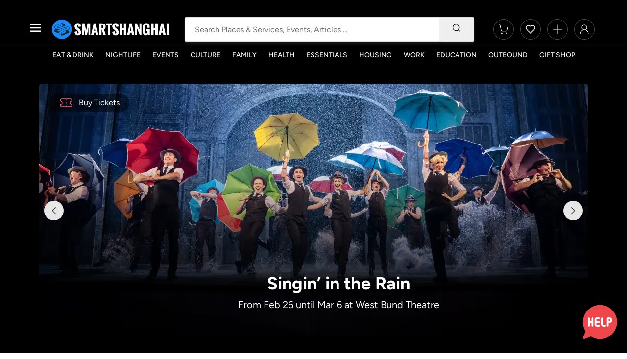

--- FILE ---
content_type: text/html; charset=UTF-8
request_url: https://www.smartshanghai.com/events/?day=2023-12-06
body_size: 111830
content:
<!doctype html> <html lang="en"> <head prefix="og: http://ogp.me/ns#"> <meta charset="UTF-8"> <meta name="viewport" content="width=device-width, initial-scale=1.0, maximum-scale=1.0" /> <meta name="jwt" content="<?= $jwt ?>"> <title>The Curated Guide to the Best Events in Shanghai | SmartShanghai</title> <script type="module" src="https://static.smartshanghai.com.cn/build/js/web/main.CqNfUYHh.js"></script> <link rel="icon" type="image/x-icon" href="/favicon.ico"> <link rel="stylesheet" type="text/css" href="https://static.smartshanghai.com.cn/build/css/web/main.XhTvXNNw.css"> <script>
        window.APP_CONFIG = {
            PUBLIC_API_KEY: '1234',
            API_URL: 'https://www.smartshanghai.com/api2',
            SMARTTICKET_API_URL: 'https://www.smartticket.cn/api2/v1',
            IS_USER_LOGGED_IN: '',
            USER_ID: '',
            SVG_MANIFEST: {"events.svg":"events.1762164260.svg","general.svg":"general.1767705468.svg","housing.svg":"housing.1768564028.svg","jobs.svg":"jobs.1762164260.svg","logos.svg":"logos.1762164260.svg","userarea.svg":"userarea.1767962370.svg","venues.svg":"venues.1762164260.svg"}
        };
    </script> <link rel="stylesheet" type="text/css" href="https://static.smartshanghai.com.cn/build/css/web/vendor.BjEJctZq.css"> <link rel="stylesheet" type="text/css" href="https://static.smartshanghai.com.cn/build/css/web/events.brukJOky.css"> <script type="module" src="https://static.smartshanghai.com.cn/build/js/web/components/ui-components.Y6zieoV5.js"></script> <script type="text/javascript">
        document.addEventListener('DOMContentLoaded', function() {
            window.smsh.methods.initComponentsTabs();
            window.smsh.methods.initHorizontalSliders();


            $('.grid-horizontal-featured-slider').slick({
                infinite: true,
                speed: 400,
                autoplaySpeed: 3000,
                autoplay: true,
                arrows: false,
                dots: true
            });

            $(".smsh-components-tabs").each(function(index, value) {
                const slidesDesktop = $(this).data('slidesdesktop');
                const slidesTablet = $(this).data('slidestablet');
                const slidesMobile = $(this).data('slidesmobile');

                console.dir(value);

                const slider = $(this).find('.smsh-components-tabs-slider');
                if (slider) {
                    slider.not('.slick-initialized').slick({
                        infinite: false,
                        speed: 300,
                        // autoplaySpeed: 3000,
                        arrows: true,
                        dots: false,
                        slidesToShow: slidesDesktop,
                        slidesToScroll: slidesDesktop,
                        responsive: [
                            {
                                breakpoint: 1000,
                                settings: {
                                    slidesToShow: slidesTablet,
                                    slidesToScroll: slidesTablet,
                                },
                            },
                            {
                                breakpoint: 600,
                                settings: {
                                    slidesToShow: slidesMobile,
                                    slidesToScroll: slidesMobile,
                                    speed: 150,
                                },
                            },
                        ],
                    });
                }
            });
        });
    </script> </head> <body class=""> <div class="v9_ready  header"> <div class="site-header" id="site-header-app-bind"> <div class="main-block"> <div class="page-column"> <div class="logo-block"> <a id="mobile-side-navigation-button" class="open-mobile-side-navigation-button"> <svg width="26" height="19" viewBox="0 0 26 19" fill="currentColor" class="hamburger-menu-icon"> <line y1="1.5" x2="26" y2="1.5" stroke="white" stroke-width="3"/> <line y1="9.5" x2="26" y2="9.5" stroke="white" stroke-width="3"/> <line y1="17.5" x2="26" y2="17.5" stroke="white" stroke-width="3"/> </svg> </a> <a href="/" class="logo"> <img src="https://static.smartshanghai.com.cn/img/logos/smsh-logo.svg" alt="SmartShanghai logo"> </a> </div> <div class="search-block" id="site-search"> <form method="get"> <input type="text" id="site-search-input" placeholder="Search Places & Services, Events, Articles ..." name="query" autocomplete="off"> <button type="submit" class="search-submit" aria-label="Search"> <svg class="search-icon" width="20" height="20" aria-hidden="true"> <use href="/build/icons/general.1767705468.svg#search"></use> </svg> <div class="loading hidden"> <div class="smsh-spinner smsh-spinner--small smsh-spinner--primary "> <svg viewBox="0 0 50 50"> <circle cx="25" cy="25" r="20" fill="none" stroke="currentColor" stroke-width="4"></circle> </svg> </div> </div> </button> </form> <div class="search-results" id="search-results-container" data-lazy-loading="true" style="display: none;"> <div class="search-loading hidden"> <div class="smsh-spinner smsh-spinner--small smsh-spinner--primary "> <svg viewBox="0 0 50 50"> <circle cx="25" cy="25" r="20" fill="none" stroke="currentColor" stroke-width="4"></circle> </svg> </div> </div> </div> </div> <div class="user-block"> <a href="/cart" class="tooltip cart" data-tooltip="Cart"> <div> <svg class="icon"><use href="/build/icons/general.1767705468.svg#cart" /></svg> </div> </a> <a href="#" class="tooltip favorite auth-required" data-tooltip="Favorites"> <div> <svg class="icon"><use href="/build/icons/general.1767705468.svg#heart" /></svg> </div> </a> <a class="tooltip add" data-tooltip="List" id="list-with-us-button"> <div> <svg class="icon"><use href="/build/icons/general.1767705468.svg#add" /></svg> </div> </a> <a href="#" class="tooltip favorite auth-required" data-tooltip="Sign In"> <div> <svg class="icon"><use href="/build/icons/general.1767705468.svg#user" /></svg> </div> </a> </div> </div> </div> <div class="mobile-nav-bg-shadow" id="mobile-nav-bg-shadow"></div> <div class="smsh-mobile-menu" id="mobile-side-navigation" data-lazy-loading="true"> <button class="mobile-nav-close-btn" id="mobile-nav-close" aria-label="Close navigation">×</button> <div class="mobile-nav-loading" id="mobile-nav-loading"> <div class="mobile-nav-spinner-container"> <div class="smsh-spinner smsh-spinner--large smsh-spinner--primary "> <svg viewBox="0 0 50 50"> <circle cx="25" cy="25" r="20" fill="none" stroke="currentColor" stroke-width="4"></circle> </svg> </div> <p>Loading navigation...</p> </div> </div> <div class="mobile-nav-content hidden" id="mobile-nav-content"> </div> </div> <div class="smsh-user-block-menu listings-submission-menu is-dropdown hidden"> <ul> <li> <a href="/events/add"> <svg class="icon"><use href="/build/icons/general.1767705468.svg#calendar" /></svg> <div class="txt"> <p>
                        List an Event
                    </p> </div> </a> </li> <li> <a href="/events/add"> <svg class="icon"><use href="/build/icons/general.1767705468.svg#deal" /></svg> <div class="txt"> <p>
                        List a Deal
                    </p> </div> </a> </li> <li> <a href="/venues/add"> <svg class="icon"><use href="/build/icons/general.1767705468.svg#venue-location" /></svg> <div class="txt"> <p>
                        List Your Venue
                    </p> </div> </a> </li> <li> <a href="/mediakit/jobs-listings-packages"> <svg class="icon"><use href="/build/icons/general.1767705468.svg#job" /></svg> <div class="txt"> <p>
                        List A Job
                    </p> </div> </a> </li> <li> <a href="/housing/add"> <svg class="icon"><use href="/build/icons/general.1767705468.svg#housing" /></svg> <div class="txt"> <p>
                        List an Apartment
                    </p> </div> </a> </li> </ul> </div> <div> <div class="menu-block"> <div class="navigation" id="site-navigation"> <ul id="main-navigation" class="main-navigation main-nav-bind "> <li><a href="/dining/">Eat & Drink</a></li> <li><a href="/nightlife/">Nightlife</a></li> <li><a href="/events/">Events</a></li> <li><a href="/arts-and-stage/">Culture</a></li> <li><a href="/kids-and-family/">Family</a></li> <li><a href="/health-wellbeing/">Health</a></li> <li><a href="/essentials/">Essentials</a></li> <li><a href="/housing/">Housing</a></li> <li><a href="/jobs/">Work</a></li> <li><a href="/education/">Education</a></li> <li><a href="/outbound/">Outbound</a></li> <li><a href="/smash/">Gift Shop</a></li> </ul> </div> </div> </div> </div> </div> <div class="components-page-container"> <div class="components-page"> <div style="background-color: #000000; color: ;"> <div class="page-column"> <div class="default-box "> <div class="page-column"> <div class="homepage-events__slider swiper" data-slides-per-view="1" data-autoplay-delay="4000"> <div class="swiper-wrapper"> <div class="homepage-events__slider__image-container swiper-slide"> <a href="https://www.smartshanghai.com/event/matilda-the-musical" class=""> <picture> <source type="image/webp" srcset="https://images.smartshanghai.com.cn/uploads/repository/2026/01/08/57d1be59-e2e3-427c-ad5a-d5576f66e87c.jpg?x-oss-process=image/resize,w_1200/quality,q_85/format,webp 1200w, https://images.smartshanghai.com.cn/uploads/repository/2026/01/08/57d1be59-e2e3-427c-ad5a-d5576f66e87c.jpg?x-oss-process=image/resize,w_2400/quality,q_85/format,webp 2400w, https://images.smartshanghai.com.cn/uploads/repository/2026/01/08/57d1be59-e2e3-427c-ad5a-d5576f66e87c.jpg?x-oss-process=image/resize,w_3600/quality,q_85/format,webp 3600w" sizes="(max-width: 1200px) 100vw, 1200px" /> <img src="https://images.smartshanghai.com.cn/uploads/repository/2026/01/08/57d1be59-e2e3-427c-ad5a-d5576f66e87c.jpg?x-oss-process=image/resize,w_1200/quality,q_85/format,jpg" srcset="https://images.smartshanghai.com.cn/uploads/repository/2026/01/08/57d1be59-e2e3-427c-ad5a-d5576f66e87c.jpg?x-oss-process=image/resize,w_1200/quality,q_85/format,jpg 1200w, https://images.smartshanghai.com.cn/uploads/repository/2026/01/08/57d1be59-e2e3-427c-ad5a-d5576f66e87c.jpg?x-oss-process=image/resize,w_2400/quality,q_85/format,jpg 2400w, https://images.smartshanghai.com.cn/uploads/repository/2026/01/08/57d1be59-e2e3-427c-ad5a-d5576f66e87c.jpg?x-oss-process=image/resize,w_3600/quality,q_85/format,jpg 3600w" sizes="(max-width: 1200px) 100vw, 1200px" alt="Matilda the Musical" loading="lazy" class="" /> </picture> <div class="ticketing"> <svg class="icon"><use href="/build/icons/general.1767705468.svg#ticket-stub" /></svg>
                        Buy Tickets
                    </div> <div class="overlay"> <p class="event-title">Matilda the Musical</p> <p class="event-teaser">From Feb 11 until Mar 29 at Grand Theatre</p> </div> </a> </div> <div class="homepage-events__slider__image-container swiper-slide"> <a href="https://www.smartshanghai.com/event/79901" class=""> <picture> <source type="image/webp" srcset="https://images.smartshanghai.com.cn/uploads/repository/2025/11/05/a4448df3-de6e-4cdc-b1b2-f31ab6a6c49c.jpg?x-oss-process=image/resize,w_1200/quality,q_85/format,webp 1200w, https://images.smartshanghai.com.cn/uploads/repository/2025/11/05/a4448df3-de6e-4cdc-b1b2-f31ab6a6c49c.jpg?x-oss-process=image/resize,w_2400/quality,q_85/format,webp 2400w, https://images.smartshanghai.com.cn/uploads/repository/2025/11/05/a4448df3-de6e-4cdc-b1b2-f31ab6a6c49c.jpg?x-oss-process=image/resize,w_3600/quality,q_85/format,webp 3600w" sizes="(max-width: 1200px) 100vw, 1200px" /> <img src="https://images.smartshanghai.com.cn/uploads/repository/2025/11/05/a4448df3-de6e-4cdc-b1b2-f31ab6a6c49c.jpg?x-oss-process=image/resize,w_1200/quality,q_85/format,jpg" srcset="https://images.smartshanghai.com.cn/uploads/repository/2025/11/05/a4448df3-de6e-4cdc-b1b2-f31ab6a6c49c.jpg?x-oss-process=image/resize,w_1200/quality,q_85/format,jpg 1200w, https://images.smartshanghai.com.cn/uploads/repository/2025/11/05/a4448df3-de6e-4cdc-b1b2-f31ab6a6c49c.jpg?x-oss-process=image/resize,w_2400/quality,q_85/format,jpg 2400w, https://images.smartshanghai.com.cn/uploads/repository/2025/11/05/a4448df3-de6e-4cdc-b1b2-f31ab6a6c49c.jpg?x-oss-process=image/resize,w_3600/quality,q_85/format,jpg 3600w" sizes="(max-width: 1200px) 100vw, 1200px" alt="Singin’ in the Rain" loading="lazy" class="" /> </picture> <div class="ticketing"> <svg class="icon"><use href="/build/icons/general.1767705468.svg#ticket-stub" /></svg>
                        Buy Tickets
                    </div> <div class="overlay"> <p class="event-title">Singin’ in the Rain</p> <p class="event-teaser">From Feb 26 until Mar 6 at West Bund Theatre</p> </div> </a> </div> <div class="homepage-events__slider__image-container swiper-slide"> <a href="https://www.smartshanghai.com/event/76910" class=""> <picture> <source type="image/webp" srcset="https://images.smartshanghai.com.cn/uploads/repository/2025/11/05/38cf3690-b547-4d56-b790-cd7285df2fa0.jpg?x-oss-process=image/resize,w_1200/quality,q_85/format,webp 1200w, https://images.smartshanghai.com.cn/uploads/repository/2025/11/05/38cf3690-b547-4d56-b790-cd7285df2fa0.jpg?x-oss-process=image/resize,w_2400/quality,q_85/format,webp 2400w, https://images.smartshanghai.com.cn/uploads/repository/2025/11/05/38cf3690-b547-4d56-b790-cd7285df2fa0.jpg?x-oss-process=image/resize,w_3600/quality,q_85/format,webp 3600w" sizes="(max-width: 1200px) 100vw, 1200px" /> <img src="https://images.smartshanghai.com.cn/uploads/repository/2025/11/05/38cf3690-b547-4d56-b790-cd7285df2fa0.jpg?x-oss-process=image/resize,w_1200/quality,q_85/format,jpg" srcset="https://images.smartshanghai.com.cn/uploads/repository/2025/11/05/38cf3690-b547-4d56-b790-cd7285df2fa0.jpg?x-oss-process=image/resize,w_1200/quality,q_85/format,jpg 1200w, https://images.smartshanghai.com.cn/uploads/repository/2025/11/05/38cf3690-b547-4d56-b790-cd7285df2fa0.jpg?x-oss-process=image/resize,w_2400/quality,q_85/format,jpg 2400w, https://images.smartshanghai.com.cn/uploads/repository/2025/11/05/38cf3690-b547-4d56-b790-cd7285df2fa0.jpg?x-oss-process=image/resize,w_3600/quality,q_85/format,jpg 3600w" sizes="(max-width: 1200px) 100vw, 1200px" alt="French Language Musical: Notre Dame De Paris" loading="lazy" class="" /> </picture> <div class="ticketing"> <svg class="icon"><use href="/build/icons/general.1767705468.svg#ticket-stub" /></svg>
                        Buy Tickets
                    </div> <div class="overlay"> <p class="event-title">French Language Musical: Notre Dame De Paris</p> <p class="event-teaser">From Jan 29 until Feb 15 at Shanghai Culture Square</p> </div> </a> </div> <div class="homepage-events__slider__image-container swiper-slide"> <a href="https://www.smartshanghai.com/event/sakari-oramo-bbc-symphony-orchestra-2026-03-18" class=""> <picture> <source type="image/webp" srcset="https://images.smartshanghai.com.cn/uploads/repository/2026/01/08/2743d4df-11d7-4895-ab65-ce62139bb39a.jpg?x-oss-process=image/resize,w_1200/quality,q_85/format,webp 1200w, https://images.smartshanghai.com.cn/uploads/repository/2026/01/08/2743d4df-11d7-4895-ab65-ce62139bb39a.jpg?x-oss-process=image/resize,w_2400/quality,q_85/format,webp 2400w, https://images.smartshanghai.com.cn/uploads/repository/2026/01/08/2743d4df-11d7-4895-ab65-ce62139bb39a.jpg?x-oss-process=image/resize,w_3600/quality,q_85/format,webp 3600w" sizes="(max-width: 1200px) 100vw, 1200px" /> <img src="https://images.smartshanghai.com.cn/uploads/repository/2026/01/08/2743d4df-11d7-4895-ab65-ce62139bb39a.jpg?x-oss-process=image/resize,w_1200/quality,q_85/format,jpg" srcset="https://images.smartshanghai.com.cn/uploads/repository/2026/01/08/2743d4df-11d7-4895-ab65-ce62139bb39a.jpg?x-oss-process=image/resize,w_1200/quality,q_85/format,jpg 1200w, https://images.smartshanghai.com.cn/uploads/repository/2026/01/08/2743d4df-11d7-4895-ab65-ce62139bb39a.jpg?x-oss-process=image/resize,w_2400/quality,q_85/format,jpg 2400w, https://images.smartshanghai.com.cn/uploads/repository/2026/01/08/2743d4df-11d7-4895-ab65-ce62139bb39a.jpg?x-oss-process=image/resize,w_3600/quality,q_85/format,jpg 3600w" sizes="(max-width: 1200px) 100vw, 1200px" alt="Sakari Oramo &amp; BBC Symphony Orchestra" loading="lazy" class="" /> </picture> <div class="ticketing"> <svg class="icon"><use href="/build/icons/general.1767705468.svg#ticket-stub" /></svg>
                        Buy Tickets
                    </div> <div class="overlay"> <p class="event-title">Sakari Oramo & BBC Symphony Orchestra</p> <p class="event-teaser">Wed, Mar 18, 2026 at SHOAC</p> </div> </a> </div> <div class="homepage-events__slider__image-container swiper-slide"> <a href="https://www.smartshanghai.com/event/peaky-blinders-the-redemption-of-thomas-shelby" class=""> <picture> <source type="image/webp" srcset="https://images.smartshanghai.com.cn/uploads/repository/2026/01/08/193c7f6b-a4c6-4d80-8da0-10dbd780437d.jpg?x-oss-process=image/resize,w_1200/quality,q_85/format,webp 1200w, https://images.smartshanghai.com.cn/uploads/repository/2026/01/08/193c7f6b-a4c6-4d80-8da0-10dbd780437d.jpg?x-oss-process=image/resize,w_2400/quality,q_85/format,webp 2400w, https://images.smartshanghai.com.cn/uploads/repository/2026/01/08/193c7f6b-a4c6-4d80-8da0-10dbd780437d.jpg?x-oss-process=image/resize,w_3600/quality,q_85/format,webp 3600w" sizes="(max-width: 1200px) 100vw, 1200px" /> <img src="https://images.smartshanghai.com.cn/uploads/repository/2026/01/08/193c7f6b-a4c6-4d80-8da0-10dbd780437d.jpg?x-oss-process=image/resize,w_1200/quality,q_85/format,jpg" srcset="https://images.smartshanghai.com.cn/uploads/repository/2026/01/08/193c7f6b-a4c6-4d80-8da0-10dbd780437d.jpg?x-oss-process=image/resize,w_1200/quality,q_85/format,jpg 1200w, https://images.smartshanghai.com.cn/uploads/repository/2026/01/08/193c7f6b-a4c6-4d80-8da0-10dbd780437d.jpg?x-oss-process=image/resize,w_2400/quality,q_85/format,jpg 2400w, https://images.smartshanghai.com.cn/uploads/repository/2026/01/08/193c7f6b-a4c6-4d80-8da0-10dbd780437d.jpg?x-oss-process=image/resize,w_3600/quality,q_85/format,jpg 3600w" sizes="(max-width: 1200px) 100vw, 1200px" alt="Peaky Blinders: The Redemption of Thomas Shelby" loading="lazy" class="" /> </picture> <div class="ticketing"> <svg class="icon"><use href="/build/icons/general.1767705468.svg#ticket-stub" /></svg>
                        Buy Tickets
                    </div> <div class="overlay"> <p class="event-title">Peaky Blinders: The Redemption of Thomas Shelby</p> <p class="event-teaser">From Mar 19 until Mar 22 at Shanghai Culture Square</p> </div> </a> </div> <div class="homepage-events__slider__image-container swiper-slide"> <a href="https://www.smartshanghai.com/event/shanghai-ballet-presents-swan-lake-10th-anniversary-version-2026-02-07" class=""> <picture> <source type="image/webp" srcset="https://images.smartshanghai.com.cn/uploads/repository/2026/01/22/201970f9-cf0b-4205-a98a-51e98fd6d602.jpg?x-oss-process=image/resize,w_1200/quality,q_85/format,webp 1200w, https://images.smartshanghai.com.cn/uploads/repository/2026/01/22/201970f9-cf0b-4205-a98a-51e98fd6d602.jpg?x-oss-process=image/resize,w_2400/quality,q_85/format,webp 2400w, https://images.smartshanghai.com.cn/uploads/repository/2026/01/22/201970f9-cf0b-4205-a98a-51e98fd6d602.jpg?x-oss-process=image/resize,w_3600/quality,q_85/format,webp 3600w" sizes="(max-width: 1200px) 100vw, 1200px" /> <img src="https://images.smartshanghai.com.cn/uploads/repository/2026/01/22/201970f9-cf0b-4205-a98a-51e98fd6d602.jpg?x-oss-process=image/resize,w_1200/quality,q_85/format,jpg" srcset="https://images.smartshanghai.com.cn/uploads/repository/2026/01/22/201970f9-cf0b-4205-a98a-51e98fd6d602.jpg?x-oss-process=image/resize,w_1200/quality,q_85/format,jpg 1200w, https://images.smartshanghai.com.cn/uploads/repository/2026/01/22/201970f9-cf0b-4205-a98a-51e98fd6d602.jpg?x-oss-process=image/resize,w_2400/quality,q_85/format,jpg 2400w, https://images.smartshanghai.com.cn/uploads/repository/2026/01/22/201970f9-cf0b-4205-a98a-51e98fd6d602.jpg?x-oss-process=image/resize,w_3600/quality,q_85/format,jpg 3600w" sizes="(max-width: 1200px) 100vw, 1200px" alt="Shanghai Ballet Presents Swan Lake (10th Anniversary Version)" loading="lazy" class="" /> </picture> <div class="ticketing"> <svg class="icon"><use href="/build/icons/general.1767705468.svg#ticket-stub" /></svg>
                        Buy Tickets
                    </div> <div class="overlay"> <p class="event-title">Shanghai Ballet Presents Swan Lake (10th Anniversary Version)</p> <p class="event-teaser">Sat, Feb 7, 2026 at AIA Theatre</p> </div> </a> </div> <div class="homepage-events__slider__image-container swiper-slide"> <a href="https://www.smartshanghai.com/event/ballet-flamenco-de-granada-presents-the-phantom-of-the-opera" class=""> <picture> <source type="image/webp" srcset="https://images.smartshanghai.com.cn/uploads/repository/2026/01/08/95596d4a-2a99-46f7-be55-a3d4e463d22d.jpg?x-oss-process=image/resize,w_1200/quality,q_85/format,webp 1200w, https://images.smartshanghai.com.cn/uploads/repository/2026/01/08/95596d4a-2a99-46f7-be55-a3d4e463d22d.jpg?x-oss-process=image/resize,w_2400/quality,q_85/format,webp 2400w, https://images.smartshanghai.com.cn/uploads/repository/2026/01/08/95596d4a-2a99-46f7-be55-a3d4e463d22d.jpg?x-oss-process=image/resize,w_3600/quality,q_85/format,webp 3600w" sizes="(max-width: 1200px) 100vw, 1200px" /> <img src="https://images.smartshanghai.com.cn/uploads/repository/2026/01/08/95596d4a-2a99-46f7-be55-a3d4e463d22d.jpg?x-oss-process=image/resize,w_1200/quality,q_85/format,jpg" srcset="https://images.smartshanghai.com.cn/uploads/repository/2026/01/08/95596d4a-2a99-46f7-be55-a3d4e463d22d.jpg?x-oss-process=image/resize,w_1200/quality,q_85/format,jpg 1200w, https://images.smartshanghai.com.cn/uploads/repository/2026/01/08/95596d4a-2a99-46f7-be55-a3d4e463d22d.jpg?x-oss-process=image/resize,w_2400/quality,q_85/format,jpg 2400w, https://images.smartshanghai.com.cn/uploads/repository/2026/01/08/95596d4a-2a99-46f7-be55-a3d4e463d22d.jpg?x-oss-process=image/resize,w_3600/quality,q_85/format,jpg 3600w" sizes="(max-width: 1200px) 100vw, 1200px" alt="Ballet Flamenco de Granada Presents The Phantom of the Opera" loading="lazy" class="" /> </picture> <div class="ticketing"> <svg class="icon"><use href="/build/icons/general.1767705468.svg#ticket-stub" /></svg>
                        Buy Tickets
                    </div> <div class="overlay"> <p class="event-title">Ballet Flamenco de Granada Presents The Phantom of the Opera</p> <p class="event-teaser">on Feb 20 and Feb 21, 2026 at West Bund Theatre</p> </div> </a> </div> <div class="homepage-events__slider__image-container swiper-slide"> <a href="https://www.smartshanghai.com/event/jessie-j-the-no-secrets-tour-2026-03-22" class=""> <picture> <source type="image/webp" srcset="https://images.smartshanghai.com.cn/uploads/repository/2025/12/09/656c2e4a-43d6-4ce4-9320-ee8e0d1b7aa4.jpg?x-oss-process=image/resize,w_1200/quality,q_85/format,webp 1200w, https://images.smartshanghai.com.cn/uploads/repository/2025/12/09/656c2e4a-43d6-4ce4-9320-ee8e0d1b7aa4.jpg?x-oss-process=image/resize,w_2400/quality,q_85/format,webp 2400w, https://images.smartshanghai.com.cn/uploads/repository/2025/12/09/656c2e4a-43d6-4ce4-9320-ee8e0d1b7aa4.jpg?x-oss-process=image/resize,w_3600/quality,q_85/format,webp 3600w" sizes="(max-width: 1200px) 100vw, 1200px" /> <img src="https://images.smartshanghai.com.cn/uploads/repository/2025/12/09/656c2e4a-43d6-4ce4-9320-ee8e0d1b7aa4.jpg?x-oss-process=image/resize,w_1200/quality,q_85/format,jpg" srcset="https://images.smartshanghai.com.cn/uploads/repository/2025/12/09/656c2e4a-43d6-4ce4-9320-ee8e0d1b7aa4.jpg?x-oss-process=image/resize,w_1200/quality,q_85/format,jpg 1200w, https://images.smartshanghai.com.cn/uploads/repository/2025/12/09/656c2e4a-43d6-4ce4-9320-ee8e0d1b7aa4.jpg?x-oss-process=image/resize,w_2400/quality,q_85/format,jpg 2400w, https://images.smartshanghai.com.cn/uploads/repository/2025/12/09/656c2e4a-43d6-4ce4-9320-ee8e0d1b7aa4.jpg?x-oss-process=image/resize,w_3600/quality,q_85/format,jpg 3600w" sizes="(max-width: 1200px) 100vw, 1200px" alt="Jessie J The &quot;No Secrets” Tour in Shanghai" loading="lazy" class="" /> </picture> <div class="ticketing"> <svg class="icon"><use href="/build/icons/general.1767705468.svg#ticket-stub" /></svg>
                        Buy Tickets
                    </div> <div class="overlay"> <p class="event-title">Jessie J The "No Secrets” Tour in Shanghai</p> <p class="event-teaser">Sun, Mar 22, 2026 at Shanghai Oriental Sports Center</p> </div> </a> </div> </div> <div class="swiper-button-prev"> <svg class="icon"> <use href="/build/icons/general.1767705468.svg#arrow-down" /> </svg> </div> <div class="swiper-button-next"> <svg class="icon"> <use href="/build/icons/general.1767705468.svg#arrow-down" /> </svg> </div> </div> </div> </div> </div> </div> <div style="background-color: #1d1d1d; color: ;"> <div class="page-column"> <div class="default-box "> <div class="page-column"> <div> <div class="calendar-buttons"> <a href="/events/all/?date=2026-01-24" class="link"> <button class="calendar-button"> <div class="calendar-content"> <div class="date-info"> <div class="date-text">Today</div> <div class="day-number">Sat 24</div> </div> <svg class="calendar-icon"> <use href="/build/icons/general.1767705468.svg#arrow-down" /> </svg> </div> </button> </a> <a href="/events/all/?date=2026-01-25" class="link"> <button class="calendar-button"> <div class="calendar-content"> <div class="date-info"> <div class="date-text">Tomorrow</div> <div class="day-number">Sun 25</div> </div> <svg class="calendar-icon"> <use href="/build/icons/general.1767705468.svg#arrow-down" /> </svg> </div> </button> </a> <a href="/events/all/?date=2026-01-24&date_until=2026-01-26" class="link"> <button class="calendar-button"> <div class="calendar-content"> <div class="date-info"> <div class="date-text">This Weekend</div> <div class="day-number">24-26</div> </div> <svg class="calendar-icon"> <use href="/build/icons/general.1767705468.svg#arrow-down" /> </svg> </div> </button> </a> <a href="/events/all/?date=2026-01-26&date_until=2026-01-30" class="link"> <button class="calendar-button"> <div class="calendar-content"> <div class="date-info"> <div class="date-text">Next Week</div> <div class="day-number">26 - 30</div> </div> <svg class="calendar-icon"> <use href="/build/icons/general.1767705468.svg#arrow-down" /> </svg> </div> </button> </a> </div> </div> </div> </div> </div> </div> <div style="background-color: #181818; color: #ffffff;"> <div class="page-column"> <div class="default-box "> <div style="color: #ffffff!important;" class="listing-section smsh-components-tabs " id="events-block-18111" data-slidesdesktop="" data-slidestablet="" data-slidesmobile="" > <div class="listing-section__header"> <div class="listing-section__header--with-tabs" style="width: 100%;"> <div class="listing-section__title-grid"> <h2 class="listing-section__title pretty-title" > <a href="/events/concerts/" style="color: #ffffff!important;">Jazz & Concerts</a> </h2> </div> <p class="listing-section__title-link"> <a href="/events/concerts/" style="color: #ffffff!important;">View More</a> </p> </div> </div> <div class="vue-content-height vue-content-height--events"> <div class="grid-five-columns" v-show="showPreloadedTab"> <article class="event-card-horizontal" style="background-color: #383838;"> <a href="https://www.smartshanghai.com/event/jeremy-sinclair-quintet-song-for-miles-davis"> <div class="event-image-container"> <picture> <source type="image/webp" srcset="https://images.smartshanghai.com.cn/uploads/repository/2026/01/07/4c206190-b4b8-4735-bcdb-5ad1782010f9.png?x-oss-process=image/resize,w_212,h_212,m_fill/quality,q_80/format,webp 212w, https://images.smartshanghai.com.cn/uploads/repository/2026/01/07/4c206190-b4b8-4735-bcdb-5ad1782010f9.png?x-oss-process=image/resize,w_424,h_424,m_fill/quality,q_80/format,webp 424w" sizes="(max-width: 212px) 100vw, 212px" /> <img src="https://images.smartshanghai.com.cn/uploads/repository/2026/01/07/4c206190-b4b8-4735-bcdb-5ad1782010f9.png?x-oss-process=image/resize,w_212,h_212,m_fill/quality,q_80/format,jpg" srcset="https://images.smartshanghai.com.cn/uploads/repository/2026/01/07/4c206190-b4b8-4735-bcdb-5ad1782010f9.png?x-oss-process=image/resize,w_212,h_212,m_fill/quality,q_80/format,jpg 212w, https://images.smartshanghai.com.cn/uploads/repository/2026/01/07/4c206190-b4b8-4735-bcdb-5ad1782010f9.png?x-oss-process=image/resize,w_424,h_424,m_fill/quality,q_80/format,jpg 424w" sizes="(max-width: 212px) 100vw, 212px" alt="Jeremy Sinclair Quintet: Song for Miles Davis" loading="lazy" class="img-fade-fast" width="212" height="212" /> </picture> </div> <h3 class="event-title" style="color: #ffffff;">
            Jeremy Sinclair Quintet: Song for Miles Davis
        </h3> <div class="event-info"> <time class="event-date"> Jan 28 and Jan 29</time> <div>@ Jazz at Lincoln Center</div> </div> </a> </article> <article class="event-card-horizontal" style="background-color: #383838;"> <a href="https://www.smartshanghai.com/event/shanghai-overhead-the-albatross-china-tour-2026-at-bandai-namco-shanghai-base-2026-01-29"> <div class="event-image-container"> <picture> <source type="image/webp" srcset="https://images.smartshanghai.com.cn/uploads/repository/2025/11/27/0c6ceaf0-b99b-4101-b153-cf546d371737.jpg?x-oss-process=image/resize,w_212,h_212,m_fill/quality,q_80/format,webp 212w, https://images.smartshanghai.com.cn/uploads/repository/2025/11/27/0c6ceaf0-b99b-4101-b153-cf546d371737.jpg?x-oss-process=image/resize,w_424,h_424,m_fill/quality,q_80/format,webp 424w" sizes="(max-width: 212px) 100vw, 212px" /> <img src="https://images.smartshanghai.com.cn/uploads/repository/2025/11/27/0c6ceaf0-b99b-4101-b153-cf546d371737.jpg?x-oss-process=image/resize,w_212,h_212,m_fill/quality,q_80/format,jpg" srcset="https://images.smartshanghai.com.cn/uploads/repository/2025/11/27/0c6ceaf0-b99b-4101-b153-cf546d371737.jpg?x-oss-process=image/resize,w_212,h_212,m_fill/quality,q_80/format,jpg 212w, https://images.smartshanghai.com.cn/uploads/repository/2025/11/27/0c6ceaf0-b99b-4101-b153-cf546d371737.jpg?x-oss-process=image/resize,w_424,h_424,m_fill/quality,q_80/format,jpg 424w" sizes="(max-width: 212px) 100vw, 212px" alt="[Shanghai] Overhead, The Albatross China Tour 2026" loading="lazy" class="img-fade-fast" width="212" height="212" /> </picture> </div> <h3 class="event-title" style="color: #ffffff;">
            [Shanghai] Overhead, The Albatross China Tour 2026
        </h3> <div class="event-info"> <time class="event-date"> Thu, Jan 29</time> <div>@ Bandai Namco Shanghai Base</div> </div> </a> </article> <article class="event-card-horizontal" style="background-color: #383838;"> <a href="https://www.smartshanghai.com/event/yyt-heavy-night-the-winter-crucible-2026-01-30"> <div class="event-image-container"> <picture> <source type="image/webp" srcset="https://images.smartshanghai.com.cn/uploads/repository/2026/01/16/154c1cb2-11e6-4d19-a135-fc012eac41dc.jpg?x-oss-process=image/resize,w_212,h_212,m_fill/quality,q_80/format,webp 212w, https://images.smartshanghai.com.cn/uploads/repository/2026/01/16/154c1cb2-11e6-4d19-a135-fc012eac41dc.jpg?x-oss-process=image/resize,w_424,h_424,m_fill/quality,q_80/format,webp 424w" sizes="(max-width: 212px) 100vw, 212px" /> <img src="https://images.smartshanghai.com.cn/uploads/repository/2026/01/16/154c1cb2-11e6-4d19-a135-fc012eac41dc.jpg?x-oss-process=image/resize,w_212,h_212,m_fill/quality,q_80/format,jpg" srcset="https://images.smartshanghai.com.cn/uploads/repository/2026/01/16/154c1cb2-11e6-4d19-a135-fc012eac41dc.jpg?x-oss-process=image/resize,w_212,h_212,m_fill/quality,q_80/format,jpg 212w, https://images.smartshanghai.com.cn/uploads/repository/2026/01/16/154c1cb2-11e6-4d19-a135-fc012eac41dc.jpg?x-oss-process=image/resize,w_424,h_424,m_fill/quality,q_80/format,jpg 424w" sizes="(max-width: 212px) 100vw, 212px" alt="YYT Heavy Night: The Winter Crucible" loading="lazy" class="img-fade-fast" width="212" height="212" /> </picture> </div> <h3 class="event-title" style="color: #ffffff;">
            YYT Heavy Night: The Winter Crucible
        </h3> <div class="event-info"> <time class="event-date"> Fri, Jan 30</time> <div>@ Yuyintown Basement</div> </div> </a> </article> <article class="event-card-horizontal" style="background-color: #383838;"> <a href="https://www.smartshanghai.com/event/piano-violin-performance-candlelight-concert-game-of-thrones-castle-in-the-sky-and-pirate-of-the-caribbean-at-bridge-8"> <div class="event-image-container"> <picture> <source type="image/webp" srcset="https://images.smartshanghai.com.cn/uploads/repository/2024/11/05/712078c9-ac02-448c-ae55-da0b24b93f46.jpg?x-oss-process=image/resize,w_212,h_212,m_fill/quality,q_80/format,webp 212w, https://images.smartshanghai.com.cn/uploads/repository/2024/11/05/712078c9-ac02-448c-ae55-da0b24b93f46.jpg?x-oss-process=image/resize,w_424,h_424,m_fill/quality,q_80/format,webp 424w" sizes="(max-width: 212px) 100vw, 212px" /> <img src="https://images.smartshanghai.com.cn/uploads/repository/2024/11/05/712078c9-ac02-448c-ae55-da0b24b93f46.jpg?x-oss-process=image/resize,w_212,h_212,m_fill/quality,q_80/format,jpg" srcset="https://images.smartshanghai.com.cn/uploads/repository/2024/11/05/712078c9-ac02-448c-ae55-da0b24b93f46.jpg?x-oss-process=image/resize,w_212,h_212,m_fill/quality,q_80/format,jpg 212w, https://images.smartshanghai.com.cn/uploads/repository/2024/11/05/712078c9-ac02-448c-ae55-da0b24b93f46.jpg?x-oss-process=image/resize,w_424,h_424,m_fill/quality,q_80/format,jpg 424w" sizes="(max-width: 212px) 100vw, 212px" alt="Piano &amp; Violin Performance Candlelight Concert: Game of Thrones, Castle in the Sky and Pirate of the Caribbean" loading="lazy" class="img-fade-fast" width="212" height="212" /> </picture> </div> <h3 class="event-title" style="color: #ffffff;">
            Piano & Violin Performance Candlelight Concert: Game...
        </h3> <div class="event-info"> <time class="event-date"> From Jan 25</time> <div>@ Bridge 8</div> </div> </a> </article> <article class="event-card-horizontal" style="background-color: #383838;"> <a href="https://www.smartshanghai.com/event/divas-live-pop-queens-unite-at-the-pearl-2026-02-04"> <div class="event-image-container"> <picture> <source type="image/webp" srcset="https://images.smartshanghai.com.cn/uploads/repository/2025/06/23/57da1e94-38de-4c71-b4ea-feff6bf043b9.jpg?x-oss-process=image/resize,w_212,h_212,m_fill/quality,q_80/format,webp 212w, https://images.smartshanghai.com.cn/uploads/repository/2025/06/23/57da1e94-38de-4c71-b4ea-feff6bf043b9.jpg?x-oss-process=image/resize,w_424,h_424,m_fill/quality,q_80/format,webp 424w" sizes="(max-width: 212px) 100vw, 212px" /> <img src="https://images.smartshanghai.com.cn/uploads/repository/2025/06/23/57da1e94-38de-4c71-b4ea-feff6bf043b9.jpg?x-oss-process=image/resize,w_212,h_212,m_fill/quality,q_80/format,jpg" srcset="https://images.smartshanghai.com.cn/uploads/repository/2025/06/23/57da1e94-38de-4c71-b4ea-feff6bf043b9.jpg?x-oss-process=image/resize,w_212,h_212,m_fill/quality,q_80/format,jpg 212w, https://images.smartshanghai.com.cn/uploads/repository/2025/06/23/57da1e94-38de-4c71-b4ea-feff6bf043b9.jpg?x-oss-process=image/resize,w_424,h_424,m_fill/quality,q_80/format,jpg 424w" sizes="(max-width: 212px) 100vw, 212px" alt="Divas Live - Pop Queens Unite" loading="lazy" class="img-fade-fast" width="212" height="212" /> </picture> </div> <h3 class="event-title" style="color: #ffffff;">
            Divas Live - Pop Queens Unite
        </h3> <div class="event-info"> <time class="event-date"> Wed, Feb 4</time> <div>@ The Pearl</div> </div> </a> </article> </div> </div> </div> <br><br> <div style="color: #ffffff!important;" class="listing-section smsh-components-tabs " id="events-block-92010" data-slidesdesktop="" data-slidestablet="" data-slidesmobile="" > <div class="listing-section__header"> <div class="listing-section__header--with-tabs" style="width: 100%;"> <div class="listing-section__title-grid"> <h2 class="listing-section__title pretty-title" > <a href="/events/stage/" style="color: #ffffff!important;">Stage & Dance</a> </h2> </div> <p class="listing-section__title-link"> <a href="/events/stage/" style="color: #ffffff!important;">View More</a> </p> </div> </div> <div class="vue-content-height vue-content-height--events"> <div class="grid-five-columns" v-show="showPreloadedTab"> <article class="event-card-horizontal" style="background-color: #383838;"> <a href="https://www.smartshanghai.com/event/hd-screening-national-theatre-live-frankenstein"> <div class="event-image-container"> <picture> <source type="image/webp" srcset="https://images.smartshanghai.com.cn/uploads/repository/2026/01/19/c715d605-7cdd-429d-afca-1781369733f5.jpg?x-oss-process=image/resize,w_212,h_212,m_fill/quality,q_80/format,webp 212w, https://images.smartshanghai.com.cn/uploads/repository/2026/01/19/c715d605-7cdd-429d-afca-1781369733f5.jpg?x-oss-process=image/resize,w_424,h_424,m_fill/quality,q_80/format,webp 424w" sizes="(max-width: 212px) 100vw, 212px" /> <img src="https://images.smartshanghai.com.cn/uploads/repository/2026/01/19/c715d605-7cdd-429d-afca-1781369733f5.jpg?x-oss-process=image/resize,w_212,h_212,m_fill/quality,q_80/format,jpg" srcset="https://images.smartshanghai.com.cn/uploads/repository/2026/01/19/c715d605-7cdd-429d-afca-1781369733f5.jpg?x-oss-process=image/resize,w_212,h_212,m_fill/quality,q_80/format,jpg 212w, https://images.smartshanghai.com.cn/uploads/repository/2026/01/19/c715d605-7cdd-429d-afca-1781369733f5.jpg?x-oss-process=image/resize,w_424,h_424,m_fill/quality,q_80/format,jpg 424w" sizes="(max-width: 212px) 100vw, 212px" alt="HD Screening: National Theatre Live – Frankenstein" loading="lazy" class="img-fade-fast" width="212" height="212" /> </picture> </div> <h3 class="event-title" style="color: #ffffff;">
            HD Screening: National Theatre Live – Frankenstein
        </h3> <div class="event-info"> <time class="event-date"> 24 & 31 Jan</time> <div>@ Wanping Theater</div> </div> </a> </article> <article class="event-card-horizontal" style="background-color: #383838;"> <a href="https://www.smartshanghai.com/event/hd-screening-comedie-francaise-cyrano-de-bergerac"> <div class="event-image-container"> <picture> <source type="image/webp" srcset="https://images.smartshanghai.com.cn/uploads/repository/2026/01/19/702d60f0-7248-4835-bb93-2153a9da8bc0.jpg?x-oss-process=image/resize,w_212,h_212,m_fill/quality,q_80/format,webp 212w, https://images.smartshanghai.com.cn/uploads/repository/2026/01/19/702d60f0-7248-4835-bb93-2153a9da8bc0.jpg?x-oss-process=image/resize,w_424,h_424,m_fill/quality,q_80/format,webp 424w" sizes="(max-width: 212px) 100vw, 212px" /> <img src="https://images.smartshanghai.com.cn/uploads/repository/2026/01/19/702d60f0-7248-4835-bb93-2153a9da8bc0.jpg?x-oss-process=image/resize,w_212,h_212,m_fill/quality,q_80/format,jpg" srcset="https://images.smartshanghai.com.cn/uploads/repository/2026/01/19/702d60f0-7248-4835-bb93-2153a9da8bc0.jpg?x-oss-process=image/resize,w_212,h_212,m_fill/quality,q_80/format,jpg 212w, https://images.smartshanghai.com.cn/uploads/repository/2026/01/19/702d60f0-7248-4835-bb93-2153a9da8bc0.jpg?x-oss-process=image/resize,w_424,h_424,m_fill/quality,q_80/format,jpg 424w" sizes="(max-width: 212px) 100vw, 212px" alt="HD Screening: Comédie-Française – Cyrano de Bergerac" loading="lazy" class="img-fade-fast" width="212" height="212" /> </picture> </div> <h3 class="event-title" style="color: #ffffff;">
            HD Screening: Comédie-Française – Cyrano de Bergerac
        </h3> <div class="event-info"> <time class="event-date"> 25 & 31 Jan, 1 Feb</time> <div>@ Wanping Theater</div> </div> </a> </article> <article class="event-card-horizontal" style="background-color: #383838;"> <a href="https://www.smartshanghai.com/event/kunqu-opera-leifeng-pagoda-2026-01-25"> <div class="event-image-container"> <picture> <source type="image/webp" srcset="https://images.smartshanghai.com.cn/uploads/repository/2026/01/13/03577cbf-d857-4e4d-98bc-b6077f3457b8.png?x-oss-process=image/resize,w_212,h_212,m_fill/quality,q_80/format,webp 212w, https://images.smartshanghai.com.cn/uploads/repository/2026/01/13/03577cbf-d857-4e4d-98bc-b6077f3457b8.png?x-oss-process=image/resize,w_424,h_424,m_fill/quality,q_80/format,webp 424w" sizes="(max-width: 212px) 100vw, 212px" /> <img src="https://images.smartshanghai.com.cn/uploads/repository/2026/01/13/03577cbf-d857-4e4d-98bc-b6077f3457b8.png?x-oss-process=image/resize,w_212,h_212,m_fill/quality,q_80/format,jpg" srcset="https://images.smartshanghai.com.cn/uploads/repository/2026/01/13/03577cbf-d857-4e4d-98bc-b6077f3457b8.png?x-oss-process=image/resize,w_212,h_212,m_fill/quality,q_80/format,jpg 212w, https://images.smartshanghai.com.cn/uploads/repository/2026/01/13/03577cbf-d857-4e4d-98bc-b6077f3457b8.png?x-oss-process=image/resize,w_424,h_424,m_fill/quality,q_80/format,jpg 424w" sizes="(max-width: 212px) 100vw, 212px" alt="Leifeng Pagoda: A Classic Chinese Opera" loading="lazy" class="img-fade-fast" width="212" height="212" /> </picture> </div> <h3 class="event-title" style="color: #ffffff;">
            Leifeng Pagoda: A Classic Chinese Opera
        </h3> <div class="event-info"> <time class="event-date"> Tomorrow</time> <div>@ Wanping Theater</div> </div> </a> </article> <article class="event-card-horizontal" style="background-color: #383838;"> <a href="https://www.smartshanghai.com/event/76910"> <div class="event-image-container"> <picture> <source type="image/webp" srcset="https://images.smartshanghai.com.cn/uploads/repository/2024/07/08/2b8e3c68-b849-49ca-bca3-38a62499519f.png?x-oss-process=image/resize,w_212,h_212,m_fill/quality,q_80/format,webp 212w, https://images.smartshanghai.com.cn/uploads/repository/2024/07/08/2b8e3c68-b849-49ca-bca3-38a62499519f.png?x-oss-process=image/resize,w_424,h_424,m_fill/quality,q_80/format,webp 424w" sizes="(max-width: 212px) 100vw, 212px" /> <img src="https://images.smartshanghai.com.cn/uploads/repository/2024/07/08/2b8e3c68-b849-49ca-bca3-38a62499519f.png?x-oss-process=image/resize,w_212,h_212,m_fill/quality,q_80/format,jpg" srcset="https://images.smartshanghai.com.cn/uploads/repository/2024/07/08/2b8e3c68-b849-49ca-bca3-38a62499519f.png?x-oss-process=image/resize,w_212,h_212,m_fill/quality,q_80/format,jpg 212w, https://images.smartshanghai.com.cn/uploads/repository/2024/07/08/2b8e3c68-b849-49ca-bca3-38a62499519f.png?x-oss-process=image/resize,w_424,h_424,m_fill/quality,q_80/format,jpg 424w" sizes="(max-width: 212px) 100vw, 212px" alt="French Language Musical: Notre Dame De Paris" loading="lazy" class="img-fade-fast" width="212" height="212" /> </picture> </div> <h3 class="event-title" style="color: #ffffff;">
            French Language Musical: Notre Dame De Paris
        </h3> <div class="event-info"> <time class="event-date"> From Jan 29</time> <div>@ Shanghai Culture Square</div> </div> </a> </article> <article class="event-card-horizontal" style="background-color: #383838;"> <a href="https://www.smartshanghai.com/event/hd-screening-national-theatre-live-the-motive-and-the-cue"> <div class="event-image-container"> <picture> <source type="image/webp" srcset="https://images.smartshanghai.com.cn/uploads/repository/2026/01/19/72462e95-828c-4c65-917a-82f2d4b47364.jpg?x-oss-process=image/resize,w_212,h_212,m_fill/quality,q_80/format,webp 212w, https://images.smartshanghai.com.cn/uploads/repository/2026/01/19/72462e95-828c-4c65-917a-82f2d4b47364.jpg?x-oss-process=image/resize,w_424,h_424,m_fill/quality,q_80/format,webp 424w" sizes="(max-width: 212px) 100vw, 212px" /> <img src="https://images.smartshanghai.com.cn/uploads/repository/2026/01/19/72462e95-828c-4c65-917a-82f2d4b47364.jpg?x-oss-process=image/resize,w_212,h_212,m_fill/quality,q_80/format,jpg" srcset="https://images.smartshanghai.com.cn/uploads/repository/2026/01/19/72462e95-828c-4c65-917a-82f2d4b47364.jpg?x-oss-process=image/resize,w_212,h_212,m_fill/quality,q_80/format,jpg 212w, https://images.smartshanghai.com.cn/uploads/repository/2026/01/19/72462e95-828c-4c65-917a-82f2d4b47364.jpg?x-oss-process=image/resize,w_424,h_424,m_fill/quality,q_80/format,jpg 424w" sizes="(max-width: 212px) 100vw, 212px" alt="HD Screening: National Theatre Live – The Motive and the Cue" loading="lazy" class="img-fade-fast" width="212" height="212" /> </picture> </div> <h3 class="event-title" style="color: #ffffff;">
            HD Screening: National Theatre Live – The Motive and...
        </h3> <div class="event-info"> <time class="event-date"> 24 Jan, 1 Feb</time> <div>@ Wanping Theater</div> </div> </a> </article> </div> </div> </div> <br><br> <div style="color: #ffffff!important;" class="listing-section smsh-components-tabs " id="events-block-43414" data-slidesdesktop="" data-slidestablet="" data-slidesmobile="" > <div class="listing-section__header"> <div class="listing-section__header--with-tabs" style="width: 100%;"> <div class="listing-section__title-grid"> <h2 class="listing-section__title pretty-title" > <a href="/events/activities/" style="color: #ffffff!important;">Activities</a> </h2> </div> <p class="listing-section__title-link"> <a href="/events/activities/" style="color: #ffffff!important;">View More</a> </p> </div> </div> <div class="vue-content-height vue-content-height--events"> <div class="grid-five-columns" v-show="showPreloadedTab"> <article class="event-card-horizontal" style="background-color: #383838;"> <a href="https://www.smartshanghai.com/event/jinmao-tower-sky-walk-at-jinmao-skywalk"> <div class="event-image-container"> <picture> <source type="image/webp" srcset="https://images.smartshanghai.com.cn/uploads/repository/2022/07/21/aa3e711a-6ad0-47d3-ba64-ed3f56d0c9d0.jpg?x-oss-process=image/resize,w_212,h_212,m_fill/quality,q_80/format,webp 212w, https://images.smartshanghai.com.cn/uploads/repository/2022/07/21/aa3e711a-6ad0-47d3-ba64-ed3f56d0c9d0.jpg?x-oss-process=image/resize,w_424,h_424,m_fill/quality,q_80/format,webp 424w" sizes="(max-width: 212px) 100vw, 212px" /> <img src="https://images.smartshanghai.com.cn/uploads/repository/2022/07/21/aa3e711a-6ad0-47d3-ba64-ed3f56d0c9d0.jpg?x-oss-process=image/resize,w_212,h_212,m_fill/quality,q_80/format,jpg" srcset="https://images.smartshanghai.com.cn/uploads/repository/2022/07/21/aa3e711a-6ad0-47d3-ba64-ed3f56d0c9d0.jpg?x-oss-process=image/resize,w_212,h_212,m_fill/quality,q_80/format,jpg 212w, https://images.smartshanghai.com.cn/uploads/repository/2022/07/21/aa3e711a-6ad0-47d3-ba64-ed3f56d0c9d0.jpg?x-oss-process=image/resize,w_424,h_424,m_fill/quality,q_80/format,jpg 424w" sizes="(max-width: 212px) 100vw, 212px" alt="Jinmao Tower Sky Walk" loading="lazy" class="img-fade-fast" width="212" height="212" /> </picture> </div> <h3 class="event-title" style="color: #ffffff;">
            Jinmao Tower Sky Walk
        </h3> <div class="event-info"> <time class="event-date"> Daily</time> <div>@ Jinmao Skywalk</div> </div> </a> </article> <article class="event-card-horizontal" style="background-color: #383838;"> <a href="https://www.smartshanghai.com/event/the-stage-shanghai-s-open-air-skyline-deck-at-the-stage"> <div class="event-image-container"> <picture> <source type="image/webp" srcset="https://images.smartshanghai.com.cn/uploads/repository/2025/12/22/2096bec8-d1e1-42a3-8580-904d52ad3fc6.jpg?x-oss-process=image/resize,w_212,h_212,m_fill/quality,q_80/format,webp 212w, https://images.smartshanghai.com.cn/uploads/repository/2025/12/22/2096bec8-d1e1-42a3-8580-904d52ad3fc6.jpg?x-oss-process=image/resize,w_424,h_424,m_fill/quality,q_80/format,webp 424w" sizes="(max-width: 212px) 100vw, 212px" /> <img src="https://images.smartshanghai.com.cn/uploads/repository/2025/12/22/2096bec8-d1e1-42a3-8580-904d52ad3fc6.jpg?x-oss-process=image/resize,w_212,h_212,m_fill/quality,q_80/format,jpg" srcset="https://images.smartshanghai.com.cn/uploads/repository/2025/12/22/2096bec8-d1e1-42a3-8580-904d52ad3fc6.jpg?x-oss-process=image/resize,w_212,h_212,m_fill/quality,q_80/format,jpg 212w, https://images.smartshanghai.com.cn/uploads/repository/2025/12/22/2096bec8-d1e1-42a3-8580-904d52ad3fc6.jpg?x-oss-process=image/resize,w_424,h_424,m_fill/quality,q_80/format,jpg 424w" sizes="(max-width: 212px) 100vw, 212px" alt="The Stage: Shanghai’s Open-Air Skyline Deck " loading="lazy" class="img-fade-fast" width="212" height="212" /> </picture> </div> <h3 class="event-title" style="color: #ffffff;">
            The Stage: Shanghai’s Open-Air Skyline Deck 
        </h3> <div class="event-info"> <time class="event-date"> Daily except Mon & Tue</time> <div>@ baiyulan, shanghai skyline </div> </div> </a> </article> <article class="event-card-horizontal" style="background-color: #383838;"> <a href="https://www.smartshanghai.com/event/shanghai-lego-discovery-center-entry-ticket-at-legoland-discovery-center"> <div class="event-image-container"> <picture> <source type="image/webp" srcset="https://images.smartshanghai.com.cn/uploads/repository/2024/07/09/e857ac1a-e62f-49fe-ba67-d2cd228db45d.jpg?x-oss-process=image/resize,w_212,h_212,m_fill/quality,q_80/format,webp 212w, https://images.smartshanghai.com.cn/uploads/repository/2024/07/09/e857ac1a-e62f-49fe-ba67-d2cd228db45d.jpg?x-oss-process=image/resize,w_424,h_424,m_fill/quality,q_80/format,webp 424w" sizes="(max-width: 212px) 100vw, 212px" /> <img src="https://images.smartshanghai.com.cn/uploads/repository/2024/07/09/e857ac1a-e62f-49fe-ba67-d2cd228db45d.jpg?x-oss-process=image/resize,w_212,h_212,m_fill/quality,q_80/format,jpg" srcset="https://images.smartshanghai.com.cn/uploads/repository/2024/07/09/e857ac1a-e62f-49fe-ba67-d2cd228db45d.jpg?x-oss-process=image/resize,w_212,h_212,m_fill/quality,q_80/format,jpg 212w, https://images.smartshanghai.com.cn/uploads/repository/2024/07/09/e857ac1a-e62f-49fe-ba67-d2cd228db45d.jpg?x-oss-process=image/resize,w_424,h_424,m_fill/quality,q_80/format,jpg 424w" sizes="(max-width: 212px) 100vw, 212px" alt="Shanghai LEGO Discovery Center Entry Ticket" loading="lazy" class="img-fade-fast" width="212" height="212" /> </picture> </div> <h3 class="event-title" style="color: #ffffff;">
            Shanghai LEGO Discovery Center Entry Ticket
        </h3> <div class="event-info"> <time class="event-date"> Daily</time> <div>@ Legoland Discovery Center</div> </div> </a> </article> <article class="event-card-horizontal" style="background-color: #383838;"> <a href="https://www.smartshanghai.com/event/shanghai-madame-tussauds-one-day-pass-at-madame-tussaud-s"> <div class="event-image-container"> <picture> <source type="image/webp" srcset="https://images.smartshanghai.com.cn/uploads/repository/2020/08/07/bc9d76c6-dc32-46aa-9191-ed165af9b19a.jpeg?x-oss-process=image/resize,w_212,h_212,m_fill/quality,q_80/format,webp 212w, https://images.smartshanghai.com.cn/uploads/repository/2020/08/07/bc9d76c6-dc32-46aa-9191-ed165af9b19a.jpeg?x-oss-process=image/resize,w_424,h_424,m_fill/quality,q_80/format,webp 424w" sizes="(max-width: 212px) 100vw, 212px" /> <img src="https://images.smartshanghai.com.cn/uploads/repository/2020/08/07/bc9d76c6-dc32-46aa-9191-ed165af9b19a.jpeg?x-oss-process=image/resize,w_212,h_212,m_fill/quality,q_80/format,jpg" srcset="https://images.smartshanghai.com.cn/uploads/repository/2020/08/07/bc9d76c6-dc32-46aa-9191-ed165af9b19a.jpeg?x-oss-process=image/resize,w_212,h_212,m_fill/quality,q_80/format,jpg 212w, https://images.smartshanghai.com.cn/uploads/repository/2020/08/07/bc9d76c6-dc32-46aa-9191-ed165af9b19a.jpeg?x-oss-process=image/resize,w_424,h_424,m_fill/quality,q_80/format,jpg 424w" sizes="(max-width: 212px) 100vw, 212px" alt="Shanghai Madame Tussauds One-Day Pass" loading="lazy" class="img-fade-fast" width="212" height="212" /> </picture> </div> <h3 class="event-title" style="color: #ffffff;">
            Shanghai Madame Tussauds One-Day Pass
        </h3> <div class="event-info"> <time class="event-date"> Daily</time> <div>@ Madame Tussaud's</div> </div> </a> </article> <article class="event-card-horizontal" style="background-color: #383838;"> <a href="https://www.smartshanghai.com/event/shanghai-changfeng-aquarium-stingray-bay-entry-ticket-at-changfeng-aquarium"> <div class="event-image-container"> <picture> <source type="image/webp" srcset="https://images.smartshanghai.com.cn/uploads/repository/2024/07/09/e21adc6e-c6b2-4667-9766-389c8167af43.jpg?x-oss-process=image/resize,w_212,h_212,m_fill/quality,q_80/format,webp 212w, https://images.smartshanghai.com.cn/uploads/repository/2024/07/09/e21adc6e-c6b2-4667-9766-389c8167af43.jpg?x-oss-process=image/resize,w_424,h_424,m_fill/quality,q_80/format,webp 424w" sizes="(max-width: 212px) 100vw, 212px" /> <img src="https://images.smartshanghai.com.cn/uploads/repository/2024/07/09/e21adc6e-c6b2-4667-9766-389c8167af43.jpg?x-oss-process=image/resize,w_212,h_212,m_fill/quality,q_80/format,jpg" srcset="https://images.smartshanghai.com.cn/uploads/repository/2024/07/09/e21adc6e-c6b2-4667-9766-389c8167af43.jpg?x-oss-process=image/resize,w_212,h_212,m_fill/quality,q_80/format,jpg 212w, https://images.smartshanghai.com.cn/uploads/repository/2024/07/09/e21adc6e-c6b2-4667-9766-389c8167af43.jpg?x-oss-process=image/resize,w_424,h_424,m_fill/quality,q_80/format,jpg 424w" sizes="(max-width: 212px) 100vw, 212px" alt="Shanghai Changfeng Aquarium &amp; Stingray Bay Entry Ticket" loading="lazy" class="img-fade-fast" width="212" height="212" /> </picture> </div> <h3 class="event-title" style="color: #ffffff;">
            Shanghai Changfeng Aquarium & Stingray Bay Entry Ticket
        </h3> <div class="event-info"> <time class="event-date"> From Jun 6</time> <div>@ Changfeng Aquarium</div> </div> </a> </article> </div> </div> </div> <br><br> <div style="color: #ffffff!important;" class="listing-section smsh-components-tabs " id="events-block-75954" data-slidesdesktop="" data-slidestablet="" data-slidesmobile="" > <div class="listing-section__header"> <div class="listing-section__header--with-tabs" style="width: 100%;"> <div class="listing-section__title-grid"> <h2 class="listing-section__title pretty-title" > <a href="/events/arts-stage-for-kids/" style="color: #ffffff!important;">Arts & Stage for Kids</a> </h2> </div> <p class="listing-section__title-link"> <a href="/events/arts-stage-for-kids/" style="color: #ffffff!important;">View More</a> </p> </div> </div> <div class="vue-content-height vue-content-height--events"> <div class="grid-five-columns" v-show="showPreloadedTab"> <article class="event-card-horizontal" style="background-color: #383838;"> <a href="https://www.smartshanghai.com/event/imagine-dragons-coldplay-tribute-at-the-pearl"> <div class="event-image-container"> <picture> <source type="image/webp" srcset="https://images.smartshanghai.com.cn/uploads/repository/2024/09/27/25f3c554-c146-4da9-82a4-287e2792c006.jpg?x-oss-process=image/resize,w_212,h_212,m_fill/quality,q_80/format,webp 212w, https://images.smartshanghai.com.cn/uploads/repository/2024/09/27/25f3c554-c146-4da9-82a4-287e2792c006.jpg?x-oss-process=image/resize,w_424,h_424,m_fill/quality,q_80/format,webp 424w" sizes="(max-width: 212px) 100vw, 212px" /> <img src="https://images.smartshanghai.com.cn/uploads/repository/2024/09/27/25f3c554-c146-4da9-82a4-287e2792c006.jpg?x-oss-process=image/resize,w_212,h_212,m_fill/quality,q_80/format,jpg" srcset="https://images.smartshanghai.com.cn/uploads/repository/2024/09/27/25f3c554-c146-4da9-82a4-287e2792c006.jpg?x-oss-process=image/resize,w_212,h_212,m_fill/quality,q_80/format,jpg 212w, https://images.smartshanghai.com.cn/uploads/repository/2024/09/27/25f3c554-c146-4da9-82a4-287e2792c006.jpg?x-oss-process=image/resize,w_424,h_424,m_fill/quality,q_80/format,jpg 424w" sizes="(max-width: 212px) 100vw, 212px" alt="Imagine Dragons &amp; Coldplay Tribute" loading="lazy" class="img-fade-fast" width="212" height="212" /> </picture> </div> <h3 class="event-title" style="color: #ffffff;">
            Imagine Dragons & Coldplay Tribute
        </h3> <div class="event-info"> <time class="event-date"> From Jan 30</time> <div>@ The Pearl</div> </div> </a> </article> <article class="event-card-horizontal" style="background-color: #383838;"> <a href="https://www.smartshanghai.com/event/puppet-show-chatungla"> <div class="event-image-container"> <picture> <source type="image/webp" srcset="https://images.smartshanghai.com.cn/uploads/repository/2026/01/23/417c558a-68fa-465a-adf2-fc4d0f19cf0e.jpg?x-oss-process=image/resize,w_212,h_212,m_fill/quality,q_80/format,webp 212w, https://images.smartshanghai.com.cn/uploads/repository/2026/01/23/417c558a-68fa-465a-adf2-fc4d0f19cf0e.jpg?x-oss-process=image/resize,w_424,h_424,m_fill/quality,q_80/format,webp 424w" sizes="(max-width: 212px) 100vw, 212px" /> <img src="https://images.smartshanghai.com.cn/uploads/repository/2026/01/23/417c558a-68fa-465a-adf2-fc4d0f19cf0e.jpg?x-oss-process=image/resize,w_212,h_212,m_fill/quality,q_80/format,jpg" srcset="https://images.smartshanghai.com.cn/uploads/repository/2026/01/23/417c558a-68fa-465a-adf2-fc4d0f19cf0e.jpg?x-oss-process=image/resize,w_212,h_212,m_fill/quality,q_80/format,jpg 212w, https://images.smartshanghai.com.cn/uploads/repository/2026/01/23/417c558a-68fa-465a-adf2-fc4d0f19cf0e.jpg?x-oss-process=image/resize,w_424,h_424,m_fill/quality,q_80/format,jpg 424w" sizes="(max-width: 212px) 100vw, 212px" alt="Puppet Show: Chatungla" loading="lazy" class="img-fade-fast" width="212" height="212" /> </picture> </div> <h3 class="event-title" style="color: #ffffff;">
            Puppet Show: Chatungla
        </h3> <div class="event-info"> <time class="event-date"> From Feb 6</time> <div>@ Jasmine Theater</div> </div> </a> </article> <article class="event-card-horizontal" style="background-color: #383838;"> <a href="https://www.smartshanghai.com/event/baby-enjoys-intangible-cultural-heritage-fish-soars-dragon-glides-lion-roars"> <div class="event-image-container"> <picture> <source type="image/webp" srcset="https://images.smartshanghai.com.cn/uploads/repository/2026/01/09/e86555f8-9143-4bf4-8867-34e10159e7cf.jpg?x-oss-process=image/resize,w_212,h_212,m_fill/quality,q_80/format,webp 212w, https://images.smartshanghai.com.cn/uploads/repository/2026/01/09/e86555f8-9143-4bf4-8867-34e10159e7cf.jpg?x-oss-process=image/resize,w_424,h_424,m_fill/quality,q_80/format,webp 424w" sizes="(max-width: 212px) 100vw, 212px" /> <img src="https://images.smartshanghai.com.cn/uploads/repository/2026/01/09/e86555f8-9143-4bf4-8867-34e10159e7cf.jpg?x-oss-process=image/resize,w_212,h_212,m_fill/quality,q_80/format,jpg" srcset="https://images.smartshanghai.com.cn/uploads/repository/2026/01/09/e86555f8-9143-4bf4-8867-34e10159e7cf.jpg?x-oss-process=image/resize,w_212,h_212,m_fill/quality,q_80/format,jpg 212w, https://images.smartshanghai.com.cn/uploads/repository/2026/01/09/e86555f8-9143-4bf4-8867-34e10159e7cf.jpg?x-oss-process=image/resize,w_424,h_424,m_fill/quality,q_80/format,jpg 424w" sizes="(max-width: 212px) 100vw, 212px" alt="Baby Enjoys Intangible Cultural Heritage: Fish Soars, Dragon Glides, Lion Roars" loading="lazy" class="img-fade-fast" width="212" height="212" /> </picture> </div> <h3 class="event-title" style="color: #ffffff;">
            Baby Enjoys Intangible Cultural Heritage: Fish...
        </h3> <div class="event-info"> <time class="event-date"> Feb 7 and Feb 8</time> <div>@ SHCAT</div> </div> </a> </article> <article class="event-card-horizontal" style="background-color: #383838;"> <a href="https://www.smartshanghai.com/event/interactive-children-s-theatre-snail"> <div class="event-image-container"> <picture> <source type="image/webp" srcset="https://images.smartshanghai.com.cn/uploads/repository/2026/01/07/ec2ed530-b67a-4c6b-b7b9-db62c8bfebec.jpg?x-oss-process=image/resize,w_212,h_212,m_fill/quality,q_80/format,webp 212w, https://images.smartshanghai.com.cn/uploads/repository/2026/01/07/ec2ed530-b67a-4c6b-b7b9-db62c8bfebec.jpg?x-oss-process=image/resize,w_424,h_424,m_fill/quality,q_80/format,webp 424w" sizes="(max-width: 212px) 100vw, 212px" /> <img src="https://images.smartshanghai.com.cn/uploads/repository/2026/01/07/ec2ed530-b67a-4c6b-b7b9-db62c8bfebec.jpg?x-oss-process=image/resize,w_212,h_212,m_fill/quality,q_80/format,jpg" srcset="https://images.smartshanghai.com.cn/uploads/repository/2026/01/07/ec2ed530-b67a-4c6b-b7b9-db62c8bfebec.jpg?x-oss-process=image/resize,w_212,h_212,m_fill/quality,q_80/format,jpg 212w, https://images.smartshanghai.com.cn/uploads/repository/2026/01/07/ec2ed530-b67a-4c6b-b7b9-db62c8bfebec.jpg?x-oss-process=image/resize,w_424,h_424,m_fill/quality,q_80/format,jpg 424w" sizes="(max-width: 212px) 100vw, 212px" alt="Interactive Children&#039;s Theatre: Snail" loading="lazy" class="img-fade-fast" width="212" height="212" /> </picture> </div> <h3 class="event-title" style="color: #ffffff;">
            Interactive Children's Theatre: Snail
        </h3> <div class="event-info"> <time class="event-date"> From Feb 19</time> <div>@ Little Player Theatre</div> </div> </a> </article> </div> </div> </div> <br><br> <div style="color: #ffffff!important;" class="listing-section smsh-components-tabs " id="events-block-26853" data-slidesdesktop="" data-slidestablet="" data-slidesmobile="" > <div class="listing-section__header"> <div class="listing-section__header--with-tabs" style="width: 100%;"> <div class="listing-section__title-grid"> <h2 class="listing-section__title pretty-title" > <a href="/events/classes/" style="color: #ffffff!important;">Classes</a> </h2> </div> <p class="listing-section__title-link"> <a href="/events/classes/" style="color: #ffffff!important;">View More</a> </p> </div> </div> <div class="vue-content-height vue-content-height--events"> <div class="grid-five-columns" v-show="showPreloadedTab"> <article class="event-card-horizontal" style="background-color: #383838;"> <a href="https://www.smartshanghai.com/event/76830"> <div class="event-image-container"> <picture> <source type="image/webp" srcset="https://images.smartshanghai.com.cn/uploads/repository/2024/08/14/bd7ecdc9-ddbd-474b-81e9-9ff5adec6095.jpg?x-oss-process=image/resize,w_212,h_212,m_fill/quality,q_80/format,webp 212w, https://images.smartshanghai.com.cn/uploads/repository/2024/08/14/bd7ecdc9-ddbd-474b-81e9-9ff5adec6095.jpg?x-oss-process=image/resize,w_424,h_424,m_fill/quality,q_80/format,webp 424w" sizes="(max-width: 212px) 100vw, 212px" /> <img src="https://images.smartshanghai.com.cn/uploads/repository/2024/08/14/bd7ecdc9-ddbd-474b-81e9-9ff5adec6095.jpg?x-oss-process=image/resize,w_212,h_212,m_fill/quality,q_80/format,jpg" srcset="https://images.smartshanghai.com.cn/uploads/repository/2024/08/14/bd7ecdc9-ddbd-474b-81e9-9ff5adec6095.jpg?x-oss-process=image/resize,w_212,h_212,m_fill/quality,q_80/format,jpg 212w, https://images.smartshanghai.com.cn/uploads/repository/2024/08/14/bd7ecdc9-ddbd-474b-81e9-9ff5adec6095.jpg?x-oss-process=image/resize,w_424,h_424,m_fill/quality,q_80/format,jpg 424w" sizes="(max-width: 212px) 100vw, 212px" alt="Beginner Mandarin Lessons Trial Only 9 RMB" loading="lazy" class="img-fade-fast" width="212" height="212" /> </picture> </div> <h3 class="event-title" style="color: #ffffff;">
            Beginner Mandarin Lessons Trial Only 9 RMB
        </h3> <div class="event-info"> <time class="event-date"> Daily</time> <div>@ U Smarty Pants Studio</div> </div> </a> </article> <article class="event-card-horizontal" style="background-color: #383838;"> <a href="https://www.smartshanghai.com/event/79371"> <div class="event-image-container"> <picture> <source type="image/webp" srcset="https://images.smartshanghai.com.cn/uploads/repository/2025/06/09/158b91aa-811c-4313-b99b-6e0a8fb16ef8.png?x-oss-process=image/resize,w_212,h_212,m_fill/quality,q_80/format,webp 212w, https://images.smartshanghai.com.cn/uploads/repository/2025/06/09/158b91aa-811c-4313-b99b-6e0a8fb16ef8.png?x-oss-process=image/resize,w_424,h_424,m_fill/quality,q_80/format,webp 424w" sizes="(max-width: 212px) 100vw, 212px" /> <img src="https://images.smartshanghai.com.cn/uploads/repository/2025/06/09/158b91aa-811c-4313-b99b-6e0a8fb16ef8.png?x-oss-process=image/resize,w_212,h_212,m_fill/quality,q_80/format,jpg" srcset="https://images.smartshanghai.com.cn/uploads/repository/2025/06/09/158b91aa-811c-4313-b99b-6e0a8fb16ef8.png?x-oss-process=image/resize,w_212,h_212,m_fill/quality,q_80/format,jpg 212w, https://images.smartshanghai.com.cn/uploads/repository/2025/06/09/158b91aa-811c-4313-b99b-6e0a8fb16ef8.png?x-oss-process=image/resize,w_424,h_424,m_fill/quality,q_80/format,jpg 424w" sizes="(max-width: 212px) 100vw, 212px" alt="GoEast Mandarin Beginner Chinese One-on-One Trial Class" loading="lazy" class="img-fade-fast" width="212" height="212" /> </picture> </div> <h3 class="event-title" style="color: #ffffff;">
            GoEast Mandarin Beginner Chinese One-on-One Trial Class
        </h3> <div class="event-info"> <time class="event-date"> Daily</time> <div>@ GoEast Mandarin</div> </div> </a> </article> <article class="event-card-horizontal" style="background-color: #383838;"> <a href="https://www.smartshanghai.com/event/private-piano-and-composition-course-with-award-winning-italian-artist-at-daniel-s-painting-music-studio"> <div class="event-image-container"> <picture> <source type="image/webp" srcset="https://images.smartshanghai.com.cn/uploads/repository/2024/11/25/3ff2a828-1863-432c-a057-44c373c0cd48.jpg?x-oss-process=image/resize,w_212,h_212,m_fill/quality,q_80/format,webp 212w, https://images.smartshanghai.com.cn/uploads/repository/2024/11/25/3ff2a828-1863-432c-a057-44c373c0cd48.jpg?x-oss-process=image/resize,w_424,h_424,m_fill/quality,q_80/format,webp 424w" sizes="(max-width: 212px) 100vw, 212px" /> <img src="https://images.smartshanghai.com.cn/uploads/repository/2024/11/25/3ff2a828-1863-432c-a057-44c373c0cd48.jpg?x-oss-process=image/resize,w_212,h_212,m_fill/quality,q_80/format,jpg" srcset="https://images.smartshanghai.com.cn/uploads/repository/2024/11/25/3ff2a828-1863-432c-a057-44c373c0cd48.jpg?x-oss-process=image/resize,w_212,h_212,m_fill/quality,q_80/format,jpg 212w, https://images.smartshanghai.com.cn/uploads/repository/2024/11/25/3ff2a828-1863-432c-a057-44c373c0cd48.jpg?x-oss-process=image/resize,w_424,h_424,m_fill/quality,q_80/format,jpg 424w" sizes="(max-width: 212px) 100vw, 212px" alt="Private Piano and Composition Course with Award-winning Italian Artist" loading="lazy" class="img-fade-fast" width="212" height="212" /> </picture> </div> <h3 class="event-title" style="color: #ffffff;">
            Private Piano and Composition Course with...
        </h3> <div class="event-info"> <time class="event-date"> Daily</time> <div>@ Daniel's Painting & Music Studio</div> </div> </a> </article> <article class="event-card-horizontal" style="background-color: #383838;"> <a href="https://www.smartshanghai.com/event/75199"> <div class="event-image-container"> <picture> <source type="image/webp" srcset="https://images.smartshanghai.com.cn/uploads/repository/2024/01/19/ac8add56-2994-4da3-b79b-9ba184854974.jpg?x-oss-process=image/resize,w_212,h_212,m_fill/quality,q_80/format,webp 212w, https://images.smartshanghai.com.cn/uploads/repository/2024/01/19/ac8add56-2994-4da3-b79b-9ba184854974.jpg?x-oss-process=image/resize,w_424,h_424,m_fill/quality,q_80/format,webp 424w" sizes="(max-width: 212px) 100vw, 212px" /> <img src="https://images.smartshanghai.com.cn/uploads/repository/2024/01/19/ac8add56-2994-4da3-b79b-9ba184854974.jpg?x-oss-process=image/resize,w_212,h_212,m_fill/quality,q_80/format,jpg" srcset="https://images.smartshanghai.com.cn/uploads/repository/2024/01/19/ac8add56-2994-4da3-b79b-9ba184854974.jpg?x-oss-process=image/resize,w_212,h_212,m_fill/quality,q_80/format,jpg 212w, https://images.smartshanghai.com.cn/uploads/repository/2024/01/19/ac8add56-2994-4da3-b79b-9ba184854974.jpg?x-oss-process=image/resize,w_424,h_424,m_fill/quality,q_80/format,jpg 424w" sizes="(max-width: 212px) 100vw, 212px" alt=" Studio Insight Music Trial Class" loading="lazy" class="img-fade-fast" width="212" height="212" /> </picture> </div> <h3 class="event-title" style="color: #ffffff;">
             Studio Insight Music Trial Class
        </h3> <div class="event-info"> <time class="event-date"> Daily</time> <div>@ Studio Insight</div> </div> </a> </article> <article class="event-card-horizontal" style="background-color: #383838;"> <a href="https://www.smartshanghai.com/event/painting-and-drawing-course-with-world-class-italian-artist-at-daniel-s-painting-music-studio"> <div class="event-image-container"> <picture> <source type="image/webp" srcset="https://images.smartshanghai.com.cn/uploads/repository/2024/11/25/82ae3fbf-fdcd-49e3-93f0-31be0cb5838a.jpg?x-oss-process=image/resize,w_212,h_212,m_fill/quality,q_80/format,webp 212w, https://images.smartshanghai.com.cn/uploads/repository/2024/11/25/82ae3fbf-fdcd-49e3-93f0-31be0cb5838a.jpg?x-oss-process=image/resize,w_424,h_424,m_fill/quality,q_80/format,webp 424w" sizes="(max-width: 212px) 100vw, 212px" /> <img src="https://images.smartshanghai.com.cn/uploads/repository/2024/11/25/82ae3fbf-fdcd-49e3-93f0-31be0cb5838a.jpg?x-oss-process=image/resize,w_212,h_212,m_fill/quality,q_80/format,jpg" srcset="https://images.smartshanghai.com.cn/uploads/repository/2024/11/25/82ae3fbf-fdcd-49e3-93f0-31be0cb5838a.jpg?x-oss-process=image/resize,w_212,h_212,m_fill/quality,q_80/format,jpg 212w, https://images.smartshanghai.com.cn/uploads/repository/2024/11/25/82ae3fbf-fdcd-49e3-93f0-31be0cb5838a.jpg?x-oss-process=image/resize,w_424,h_424,m_fill/quality,q_80/format,jpg 424w" sizes="(max-width: 212px) 100vw, 212px" alt="Painting and Drawing Course with World-class Italian Artist" loading="lazy" class="img-fade-fast" width="212" height="212" /> </picture> </div> <h3 class="event-title" style="color: #ffffff;">
            Painting and Drawing Course with World-class Italian...
        </h3> <div class="event-info"> <time class="event-date"> Daily</time> <div>@ Daniel's Painting & Music Studio</div> </div> </a> </article> </div> </div> </div> <br><br> <div style="color: #ffffff!important;" class="listing-section smsh-components-tabs " id="events-block-87807" data-slidesdesktop="" data-slidestablet="" data-slidesmobile="" > <div class="listing-section__header"> <div class="listing-section__header--with-tabs" style="width: 100%;"> <div class="listing-section__title-grid"> <h2 class="listing-section__title pretty-title" > <a href="/events/livemusic/" style="color: #ffffff!important;">Live Music</a> </h2> </div> <p class="listing-section__title-link"> <a href="/events/livemusic/" style="color: #ffffff!important;">View More</a> </p> </div> </div> <div class="vue-content-height vue-content-height--events"> <div class="grid-five-columns" v-show="showPreloadedTab"> <article class="event-card-horizontal" style="background-color: #383838;"> <a href="https://www.smartshanghai.com/event/80-s-hair-metal-night-tribute-to-guns-n-roses-at-the-pearl-2026-01-28"> <div class="event-image-container"> <picture> <source type="image/webp" srcset="https://images.smartshanghai.com.cn/uploads/repository/2024/03/22/0d2dbfe7-2b9c-497b-bb70-cb0f01387d7e.jpg?x-oss-process=image/resize,w_212,h_212,m_fill/quality,q_80/format,webp 212w, https://images.smartshanghai.com.cn/uploads/repository/2024/03/22/0d2dbfe7-2b9c-497b-bb70-cb0f01387d7e.jpg?x-oss-process=image/resize,w_424,h_424,m_fill/quality,q_80/format,webp 424w" sizes="(max-width: 212px) 100vw, 212px" /> <img src="https://images.smartshanghai.com.cn/uploads/repository/2024/03/22/0d2dbfe7-2b9c-497b-bb70-cb0f01387d7e.jpg?x-oss-process=image/resize,w_212,h_212,m_fill/quality,q_80/format,jpg" srcset="https://images.smartshanghai.com.cn/uploads/repository/2024/03/22/0d2dbfe7-2b9c-497b-bb70-cb0f01387d7e.jpg?x-oss-process=image/resize,w_212,h_212,m_fill/quality,q_80/format,jpg 212w, https://images.smartshanghai.com.cn/uploads/repository/2024/03/22/0d2dbfe7-2b9c-497b-bb70-cb0f01387d7e.jpg?x-oss-process=image/resize,w_424,h_424,m_fill/quality,q_80/format,jpg 424w" sizes="(max-width: 212px) 100vw, 212px" alt="80’s Hair Metal Night - Tribute to Guns N Roses" loading="lazy" class="img-fade-fast" width="212" height="212" /> </picture> </div> <h3 class="event-title" style="color: #ffffff;">
            80’s Hair Metal Night - Tribute to Guns N Roses
        </h3> <div class="event-info"> <time class="event-date"> Wed, Jan 28</time> <div>@ The Pearl</div> </div> </a> </article> <article class="event-card-horizontal" style="background-color: #383838;"> <a href="https://www.smartshanghai.com/event/britney-spears-and-2000s-divas-at-the-pearl-2026-01-29"> <div class="event-image-container"> <picture> <source type="image/webp" srcset="https://images.smartshanghai.com.cn/uploads/repository/2024/04/23/10d1e6b3-cfee-4b10-8f67-4c96636a3aeb.png?x-oss-process=image/resize,w_212,h_212,m_fill/quality,q_80/format,webp 212w, https://images.smartshanghai.com.cn/uploads/repository/2024/04/23/10d1e6b3-cfee-4b10-8f67-4c96636a3aeb.png?x-oss-process=image/resize,w_424,h_424,m_fill/quality,q_80/format,webp 424w" sizes="(max-width: 212px) 100vw, 212px" /> <img src="https://images.smartshanghai.com.cn/uploads/repository/2024/04/23/10d1e6b3-cfee-4b10-8f67-4c96636a3aeb.png?x-oss-process=image/resize,w_212,h_212,m_fill/quality,q_80/format,jpg" srcset="https://images.smartshanghai.com.cn/uploads/repository/2024/04/23/10d1e6b3-cfee-4b10-8f67-4c96636a3aeb.png?x-oss-process=image/resize,w_212,h_212,m_fill/quality,q_80/format,jpg 212w, https://images.smartshanghai.com.cn/uploads/repository/2024/04/23/10d1e6b3-cfee-4b10-8f67-4c96636a3aeb.png?x-oss-process=image/resize,w_424,h_424,m_fill/quality,q_80/format,jpg 424w" sizes="(max-width: 212px) 100vw, 212px" alt="Britney Spears and 2000s Divas" loading="lazy" class="img-fade-fast" width="212" height="212" /> </picture> </div> <h3 class="event-title" style="color: #ffffff;">
            Britney Spears and 2000s Divas
        </h3> <div class="event-info"> <time class="event-date"> Thu, Jan 29</time> <div>@ The Pearl</div> </div> </a> </article> <article class="event-card-horizontal" style="background-color: #383838;"> <a href="https://www.smartshanghai.com/event/linkin-park-a-tribute-to-chester-at-the-pearl-2025-12-03"> <div class="event-image-container"> <picture> <source type="image/webp" srcset="https://images.smartshanghai.com.cn/uploads/repository/2023/08/03/063e79e1-aaed-4429-8ac7-35fabf553200.jpg?x-oss-process=image/resize,w_212,h_212,m_fill/quality,q_80/format,webp 212w, https://images.smartshanghai.com.cn/uploads/repository/2023/08/03/063e79e1-aaed-4429-8ac7-35fabf553200.jpg?x-oss-process=image/resize,w_424,h_424,m_fill/quality,q_80/format,webp 424w" sizes="(max-width: 212px) 100vw, 212px" /> <img src="https://images.smartshanghai.com.cn/uploads/repository/2023/08/03/063e79e1-aaed-4429-8ac7-35fabf553200.jpg?x-oss-process=image/resize,w_212,h_212,m_fill/quality,q_80/format,jpg" srcset="https://images.smartshanghai.com.cn/uploads/repository/2023/08/03/063e79e1-aaed-4429-8ac7-35fabf553200.jpg?x-oss-process=image/resize,w_212,h_212,m_fill/quality,q_80/format,jpg 212w, https://images.smartshanghai.com.cn/uploads/repository/2023/08/03/063e79e1-aaed-4429-8ac7-35fabf553200.jpg?x-oss-process=image/resize,w_424,h_424,m_fill/quality,q_80/format,jpg 424w" sizes="(max-width: 212px) 100vw, 212px" alt=" Linkin Park: A Tribute to Chester " loading="lazy" class="img-fade-fast" width="212" height="212" /> </picture> </div> <h3 class="event-title" style="color: #ffffff;">
             Linkin Park: A Tribute to Chester 
        </h3> <div class="event-info"> <time class="event-date"> Sat, Jan 31</time> <div>@ The Pearl</div> </div> </a> </article> <article class="event-card-horizontal" style="background-color: #383838;"> <a href="https://www.smartshanghai.com/event/kvartirnik-russian-rock-and-pop-night-at-the-pearl-2026-01-24"> <div class="event-image-container"> <picture> <source type="image/webp" srcset="https://images.smartshanghai.com.cn/uploads/repository/2025/05/06/0bad7bc0-8c03-4ebc-955c-4cce91dea005.jpg?x-oss-process=image/resize,w_212,h_212,m_fill/quality,q_80/format,webp 212w, https://images.smartshanghai.com.cn/uploads/repository/2025/05/06/0bad7bc0-8c03-4ebc-955c-4cce91dea005.jpg?x-oss-process=image/resize,w_424,h_424,m_fill/quality,q_80/format,webp 424w" sizes="(max-width: 212px) 100vw, 212px" /> <img src="https://images.smartshanghai.com.cn/uploads/repository/2025/05/06/0bad7bc0-8c03-4ebc-955c-4cce91dea005.jpg?x-oss-process=image/resize,w_212,h_212,m_fill/quality,q_80/format,jpg" srcset="https://images.smartshanghai.com.cn/uploads/repository/2025/05/06/0bad7bc0-8c03-4ebc-955c-4cce91dea005.jpg?x-oss-process=image/resize,w_212,h_212,m_fill/quality,q_80/format,jpg 212w, https://images.smartshanghai.com.cn/uploads/repository/2025/05/06/0bad7bc0-8c03-4ebc-955c-4cce91dea005.jpg?x-oss-process=image/resize,w_424,h_424,m_fill/quality,q_80/format,jpg 424w" sizes="(max-width: 212px) 100vw, 212px" alt="Kvartirnik - Russian Rock and Pop Night" loading="lazy" class="img-fade-fast" width="212" height="212" /> </picture> </div> <h3 class="event-title" style="color: #ffffff;">
            Kvartirnik - Russian Rock and Pop Night
        </h3> <div class="event-info"> <time class="event-date"> Sat, Feb 7</time> <div>@ The Pearl</div> </div> </a> </article> <article class="event-card-horizontal" style="background-color: #383838;"> <a href="https://www.smartshanghai.com/event/green-day-tribute-concert-at-the-pearl-2026-02-11"> <div class="event-image-container"> <picture> <source type="image/webp" srcset="https://images.smartshanghai.com.cn/uploads/repository/2024/05/29/fc234620-1f0a-4f23-b0ec-98145495df01.jpg?x-oss-process=image/resize,w_212,h_212,m_fill/quality,q_80/format,webp 212w, https://images.smartshanghai.com.cn/uploads/repository/2024/05/29/fc234620-1f0a-4f23-b0ec-98145495df01.jpg?x-oss-process=image/resize,w_424,h_424,m_fill/quality,q_80/format,webp 424w" sizes="(max-width: 212px) 100vw, 212px" /> <img src="https://images.smartshanghai.com.cn/uploads/repository/2024/05/29/fc234620-1f0a-4f23-b0ec-98145495df01.jpg?x-oss-process=image/resize,w_212,h_212,m_fill/quality,q_80/format,jpg" srcset="https://images.smartshanghai.com.cn/uploads/repository/2024/05/29/fc234620-1f0a-4f23-b0ec-98145495df01.jpg?x-oss-process=image/resize,w_212,h_212,m_fill/quality,q_80/format,jpg 212w, https://images.smartshanghai.com.cn/uploads/repository/2024/05/29/fc234620-1f0a-4f23-b0ec-98145495df01.jpg?x-oss-process=image/resize,w_424,h_424,m_fill/quality,q_80/format,jpg 424w" sizes="(max-width: 212px) 100vw, 212px" alt="Green Day Tribute Concert" loading="lazy" class="img-fade-fast" width="212" height="212" /> </picture> </div> <h3 class="event-title" style="color: #ffffff;">
            Green Day Tribute Concert
        </h3> <div class="event-info"> <time class="event-date"> Wed, Feb 11</time> <div>@ The Pearl</div> </div> </a> </article> </div> </div> </div> <br><br> <div style="color: #ffffff!important;" class="listing-section smsh-components-tabs " id="events-block-27973" data-slidesdesktop="" data-slidestablet="" data-slidesmobile="" > <div class="listing-section__header"> <div class="listing-section__header--with-tabs" style="width: 100%;"> <div class="listing-section__title-grid"> <h2 class="listing-section__title pretty-title" > <a href="/events/musicals/" style="color: #ffffff!important;">Musicals & Operas</a> </h2> </div> <p class="listing-section__title-link"> <a href="/events/musicals/" style="color: #ffffff!important;">View More</a> </p> </div> </div> <div class="vue-content-height vue-content-height--events"> <div class="grid-five-columns" v-show="showPreloadedTab"> <article class="event-card-horizontal" style="background-color: #383838;"> <a href="https://www.smartshanghai.com/event/matilda-the-musical"> <div class="event-image-container"> <picture> <source type="image/webp" srcset="https://images.smartshanghai.com.cn/uploads/repository/2026/01/05/3f097063-66f2-452d-ac38-02883c214a63.jpg?x-oss-process=image/resize,w_212,h_212,m_fill/quality,q_80/format,webp 212w, https://images.smartshanghai.com.cn/uploads/repository/2026/01/05/3f097063-66f2-452d-ac38-02883c214a63.jpg?x-oss-process=image/resize,w_424,h_424,m_fill/quality,q_80/format,webp 424w" sizes="(max-width: 212px) 100vw, 212px" /> <img src="https://images.smartshanghai.com.cn/uploads/repository/2026/01/05/3f097063-66f2-452d-ac38-02883c214a63.jpg?x-oss-process=image/resize,w_212,h_212,m_fill/quality,q_80/format,jpg" srcset="https://images.smartshanghai.com.cn/uploads/repository/2026/01/05/3f097063-66f2-452d-ac38-02883c214a63.jpg?x-oss-process=image/resize,w_212,h_212,m_fill/quality,q_80/format,jpg 212w, https://images.smartshanghai.com.cn/uploads/repository/2026/01/05/3f097063-66f2-452d-ac38-02883c214a63.jpg?x-oss-process=image/resize,w_424,h_424,m_fill/quality,q_80/format,jpg 424w" sizes="(max-width: 212px) 100vw, 212px" alt="Matilda the Musical" loading="lazy" class="img-fade-fast" width="212" height="212" /> </picture> </div> <h3 class="event-title" style="color: #ffffff;">
            Matilda the Musical
        </h3> <div class="event-info"> <time class="event-date"> From Feb 11</time> <div>@ Grand Theatre</div> </div> </a> </article> <article class="event-card-horizontal" style="background-color: #383838;"> <a href="https://www.smartshanghai.com/event/french-musical-don-juan"> <div class="event-image-container"> <picture> <source type="image/webp" srcset="https://images.smartshanghai.com.cn/uploads/repository/2026/01/15/435a5767-dd67-49f8-8382-1e26cfdc1c2f.jpg?x-oss-process=image/resize,w_212,h_212,m_fill/quality,q_80/format,webp 212w, https://images.smartshanghai.com.cn/uploads/repository/2026/01/15/435a5767-dd67-49f8-8382-1e26cfdc1c2f.jpg?x-oss-process=image/resize,w_424,h_424,m_fill/quality,q_80/format,webp 424w" sizes="(max-width: 212px) 100vw, 212px" /> <img src="https://images.smartshanghai.com.cn/uploads/repository/2026/01/15/435a5767-dd67-49f8-8382-1e26cfdc1c2f.jpg?x-oss-process=image/resize,w_212,h_212,m_fill/quality,q_80/format,jpg" srcset="https://images.smartshanghai.com.cn/uploads/repository/2026/01/15/435a5767-dd67-49f8-8382-1e26cfdc1c2f.jpg?x-oss-process=image/resize,w_212,h_212,m_fill/quality,q_80/format,jpg 212w, https://images.smartshanghai.com.cn/uploads/repository/2026/01/15/435a5767-dd67-49f8-8382-1e26cfdc1c2f.jpg?x-oss-process=image/resize,w_424,h_424,m_fill/quality,q_80/format,jpg 424w" sizes="(max-width: 212px) 100vw, 212px" alt="French Musical Don Juan" loading="lazy" class="img-fade-fast" width="212" height="212" /> </picture> </div> <h3 class="event-title" style="color: #ffffff;">
            French Musical Don Juan
        </h3> <div class="event-info"> <time class="event-date"> From Apr 10</time> <div>@ Shanghai Culture Square</div> </div> </a> </article> <article class="event-card-horizontal" style="background-color: #383838;"> <a href="https://www.smartshanghai.com/event/the-great-comet"> <div class="event-image-container"> <picture> <source type="image/webp" srcset="https://images.smartshanghai.com.cn/uploads/repository/2026/01/15/98e0fc6c-47ac-48bc-ad10-3561a4f2e650.png?x-oss-process=image/resize,w_212,h_212,m_fill/quality,q_80/format,webp 212w, https://images.smartshanghai.com.cn/uploads/repository/2026/01/15/98e0fc6c-47ac-48bc-ad10-3561a4f2e650.png?x-oss-process=image/resize,w_424,h_424,m_fill/quality,q_80/format,webp 424w" sizes="(max-width: 212px) 100vw, 212px" /> <img src="https://images.smartshanghai.com.cn/uploads/repository/2026/01/15/98e0fc6c-47ac-48bc-ad10-3561a4f2e650.png?x-oss-process=image/resize,w_212,h_212,m_fill/quality,q_80/format,jpg" srcset="https://images.smartshanghai.com.cn/uploads/repository/2026/01/15/98e0fc6c-47ac-48bc-ad10-3561a4f2e650.png?x-oss-process=image/resize,w_212,h_212,m_fill/quality,q_80/format,jpg 212w, https://images.smartshanghai.com.cn/uploads/repository/2026/01/15/98e0fc6c-47ac-48bc-ad10-3561a4f2e650.png?x-oss-process=image/resize,w_424,h_424,m_fill/quality,q_80/format,jpg 424w" sizes="(max-width: 212px) 100vw, 212px" alt="Natasha, Pierre &amp; the Great Comet of 1812" loading="lazy" class="img-fade-fast" width="212" height="212" /> </picture> </div> <h3 class="event-title" style="color: #ffffff;">
            Natasha, Pierre & the Great Comet of 1812
        </h3> <div class="event-info"> <time class="event-date"> From May 15</time> <div>@ Grand Theatre</div> </div> </a> </article> </div> </div> </div> <br><br> <div style="color: #ffffff!important;" class="listing-section smsh-components-tabs " id="events-block-43345" data-slidesdesktop="" data-slidestablet="" data-slidesmobile="" > <div class="listing-section__header"> <div class="listing-section__header--with-tabs" style="width: 100%;"> <div class="listing-section__title-grid"> <h2 class="listing-section__title pretty-title" > <a href="/events/essential-sights-activities/" style="color: #ffffff!important;">Shanghai Essentials</a> </h2> </div> <p class="listing-section__title-link"> <a href="/events/essential-sights-activities/" style="color: #ffffff!important;">View More</a> </p> </div> </div> <div class="vue-content-height vue-content-height--events"> <div class="grid-five-columns" v-show="showPreloadedTab"> <article class="event-card-horizontal" style="background-color: #383838;"> <a href="https://www.smartshanghai.com/event/fotografiska-general-entrance-ticket-at-fotografiska"> <div class="event-image-container"> <picture> <source type="image/webp" srcset="https://images.smartshanghai.com.cn/uploads/repository/2024/02/07/af662837-fcc4-4c65-829c-0fea0a15cf28.jpg?x-oss-process=image/resize,w_212,h_212,m_fill/quality,q_80/format,webp 212w, https://images.smartshanghai.com.cn/uploads/repository/2024/02/07/af662837-fcc4-4c65-829c-0fea0a15cf28.jpg?x-oss-process=image/resize,w_424,h_424,m_fill/quality,q_80/format,webp 424w" sizes="(max-width: 212px) 100vw, 212px" /> <img src="https://images.smartshanghai.com.cn/uploads/repository/2024/02/07/af662837-fcc4-4c65-829c-0fea0a15cf28.jpg?x-oss-process=image/resize,w_212,h_212,m_fill/quality,q_80/format,jpg" srcset="https://images.smartshanghai.com.cn/uploads/repository/2024/02/07/af662837-fcc4-4c65-829c-0fea0a15cf28.jpg?x-oss-process=image/resize,w_212,h_212,m_fill/quality,q_80/format,jpg 212w, https://images.smartshanghai.com.cn/uploads/repository/2024/02/07/af662837-fcc4-4c65-829c-0fea0a15cf28.jpg?x-oss-process=image/resize,w_424,h_424,m_fill/quality,q_80/format,jpg 424w" sizes="(max-width: 212px) 100vw, 212px" alt="Fotografiska General Entrance Ticket " loading="lazy" class="img-fade-fast" width="212" height="212" /> </picture> </div> <h3 class="event-title" style="color: #ffffff;">
            Fotografiska General Entrance Ticket 
        </h3> <div class="event-info"> <time class="event-date"> Daily</time> <div>@ Fotografiska</div> </div> </a> </article> <article class="event-card-horizontal" style="background-color: #383838;"> <a href="https://www.smartshanghai.com/event/era2-spirit-of-shanghai-at-shanghai-circus-world"> <div class="event-image-container"> <picture> <source type="image/webp" srcset="https://images.smartshanghai.com.cn/uploads/repository/2022/08/11/e09be60d-c200-423c-aa74-ceaa517a6998.jpg?x-oss-process=image/resize,w_212,h_212,m_fill/quality,q_80/format,webp 212w, https://images.smartshanghai.com.cn/uploads/repository/2022/08/11/e09be60d-c200-423c-aa74-ceaa517a6998.jpg?x-oss-process=image/resize,w_424,h_424,m_fill/quality,q_80/format,webp 424w" sizes="(max-width: 212px) 100vw, 212px" /> <img src="https://images.smartshanghai.com.cn/uploads/repository/2022/08/11/e09be60d-c200-423c-aa74-ceaa517a6998.jpg?x-oss-process=image/resize,w_212,h_212,m_fill/quality,q_80/format,jpg" srcset="https://images.smartshanghai.com.cn/uploads/repository/2022/08/11/e09be60d-c200-423c-aa74-ceaa517a6998.jpg?x-oss-process=image/resize,w_212,h_212,m_fill/quality,q_80/format,jpg 212w, https://images.smartshanghai.com.cn/uploads/repository/2022/08/11/e09be60d-c200-423c-aa74-ceaa517a6998.jpg?x-oss-process=image/resize,w_424,h_424,m_fill/quality,q_80/format,jpg 424w" sizes="(max-width: 212px) 100vw, 212px" alt="ERA2 - Spirit Of Shanghai" loading="lazy" class="img-fade-fast" width="212" height="212" /> </picture> </div> <h3 class="event-title" style="color: #ffffff;">
            ERA2 - Spirit Of Shanghai
        </h3> <div class="event-info"> <time class="event-date"> Daily except Mon</time> <div>@ Shanghai Circus World</div> </div> </a> </article> <article class="event-card-horizontal" style="background-color: #383838;"> <a href="https://www.smartshanghai.com/event/punchdrunk-sleep-no-more-mckinnon-hotel"> <div class="event-image-container"> <picture> <source type="image/webp" srcset="https://images.smartshanghai.com.cn/uploads/repository/2021/02/26/5e129568-f3b7-479b-ad3f-347b585945fe.png?x-oss-process=image/resize,w_212,h_212,m_fill/quality,q_80/format,webp 212w, https://images.smartshanghai.com.cn/uploads/repository/2021/02/26/5e129568-f3b7-479b-ad3f-347b585945fe.png?x-oss-process=image/resize,w_424,h_424,m_fill/quality,q_80/format,webp 424w" sizes="(max-width: 212px) 100vw, 212px" /> <img src="https://images.smartshanghai.com.cn/uploads/repository/2021/02/26/5e129568-f3b7-479b-ad3f-347b585945fe.png?x-oss-process=image/resize,w_212,h_212,m_fill/quality,q_80/format,jpg" srcset="https://images.smartshanghai.com.cn/uploads/repository/2021/02/26/5e129568-f3b7-479b-ad3f-347b585945fe.png?x-oss-process=image/resize,w_212,h_212,m_fill/quality,q_80/format,jpg 212w, https://images.smartshanghai.com.cn/uploads/repository/2021/02/26/5e129568-f3b7-479b-ad3f-347b585945fe.png?x-oss-process=image/resize,w_424,h_424,m_fill/quality,q_80/format,jpg 424w" sizes="(max-width: 212px) 100vw, 212px" alt="Punchdrunk&#039;s &#039;Sleep No More&#039; " loading="lazy" class="img-fade-fast" width="212" height="212" /> </picture> </div> <h3 class="event-title" style="color: #ffffff;">
            Punchdrunk's 'Sleep No More' 
        </h3> <div class="event-info"> <time class="event-date"> Daily except Mon & Tue</time> <div>@ McKinnon Hotel</div> </div> </a> </article> <article class="event-card-horizontal" style="background-color: #383838;"> <a href="https://www.smartshanghai.com/event/museum-of-art-pudong-at-map"> <div class="event-image-container"> <picture> <source type="image/webp" srcset="https://images.smartshanghai.com.cn/uploads/repository/2024/04/02/397f523c-95a9-4c4a-968c-3699a3070bea.jpg?x-oss-process=image/resize,w_212,h_212,m_fill/quality,q_80/format,webp 212w, https://images.smartshanghai.com.cn/uploads/repository/2024/04/02/397f523c-95a9-4c4a-968c-3699a3070bea.jpg?x-oss-process=image/resize,w_424,h_424,m_fill/quality,q_80/format,webp 424w" sizes="(max-width: 212px) 100vw, 212px" /> <img src="https://images.smartshanghai.com.cn/uploads/repository/2024/04/02/397f523c-95a9-4c4a-968c-3699a3070bea.jpg?x-oss-process=image/resize,w_212,h_212,m_fill/quality,q_80/format,jpg" srcset="https://images.smartshanghai.com.cn/uploads/repository/2024/04/02/397f523c-95a9-4c4a-968c-3699a3070bea.jpg?x-oss-process=image/resize,w_212,h_212,m_fill/quality,q_80/format,jpg 212w, https://images.smartshanghai.com.cn/uploads/repository/2024/04/02/397f523c-95a9-4c4a-968c-3699a3070bea.jpg?x-oss-process=image/resize,w_424,h_424,m_fill/quality,q_80/format,jpg 424w" sizes="(max-width: 212px) 100vw, 212px" alt="Museum of Art Pudong" loading="lazy" class="img-fade-fast" width="212" height="212" /> </picture> </div> <h3 class="event-title" style="color: #ffffff;">
            Museum of Art Pudong
        </h3> <div class="event-info"> <time class="event-date"> Daily</time> <div>@ MAP</div> </div> </a> </article> </div> </div> </div> <br><br> <div style="color: #ffffff!important;" class="listing-section smsh-components-tabs " id="events-block-58042" data-slidesdesktop="" data-slidestablet="" data-slidesmobile="" > <div class="listing-section__header"> <div class="listing-section__header--with-tabs" style="width: 100%;"> <div class="listing-section__title-grid"> <h2 class="listing-section__title pretty-title" > <a href="/events/health-wellness-deals/" style="color: #ffffff!important;">Health & Wellness Deals</a> </h2> </div> <p class="listing-section__title-link"> <a href="/events/health-wellness-deals/" style="color: #ffffff!important;">View More</a> </p> </div> </div> <div class="vue-content-height vue-content-height--events"> <div class="grid-five-columns" v-show="showPreloadedTab"> <article class="event-card-horizontal" style="background-color: #383838;"> <a href="https://www.smartshanghai.com/event/79280"> <div class="event-image-container"> <picture> <source type="image/webp" srcset="https://images.smartshanghai.com.cn/uploads/repository/2025/05/28/956288c1-0cf3-4138-9ed0-4a83e9fbac01.png?x-oss-process=image/resize,w_212,h_212,m_fill/quality,q_80/format,webp 212w, https://images.smartshanghai.com.cn/uploads/repository/2025/05/28/956288c1-0cf3-4138-9ed0-4a83e9fbac01.png?x-oss-process=image/resize,w_424,h_424,m_fill/quality,q_80/format,webp 424w" sizes="(max-width: 212px) 100vw, 212px" /> <img src="https://images.smartshanghai.com.cn/uploads/repository/2025/05/28/956288c1-0cf3-4138-9ed0-4a83e9fbac01.png?x-oss-process=image/resize,w_212,h_212,m_fill/quality,q_80/format,jpg" srcset="https://images.smartshanghai.com.cn/uploads/repository/2025/05/28/956288c1-0cf3-4138-9ed0-4a83e9fbac01.png?x-oss-process=image/resize,w_212,h_212,m_fill/quality,q_80/format,jpg 212w, https://images.smartshanghai.com.cn/uploads/repository/2025/05/28/956288c1-0cf3-4138-9ed0-4a83e9fbac01.png?x-oss-process=image/resize,w_424,h_424,m_fill/quality,q_80/format,jpg 424w" sizes="(max-width: 212px) 100vw, 212px" alt="Jiahui Health Professional Teeth Whitening " loading="lazy" class="img-fade-fast" width="212" height="212" /> </picture> </div> <h3 class="event-title" style="color: #ffffff;">
            Jiahui Health Professional Teeth Whitening 
        </h3> <div class="event-info"> <time class="event-date"> Daily</time> <div>@ Jiahui Health</div> </div> </a> </article> <article class="event-card-horizontal" style="background-color: #383838;"> <a href="https://www.smartshanghai.com/event/78599"> <div class="event-image-container"> <picture> <source type="image/webp" srcset="https://images.smartshanghai.com.cn/uploads/repository/2025/03/03/646fe598-7918-4256-b3ec-c021941346c1.png?x-oss-process=image/resize,w_212,h_212,m_fill/quality,q_80/format,webp 212w, https://images.smartshanghai.com.cn/uploads/repository/2025/03/03/646fe598-7918-4256-b3ec-c021941346c1.png?x-oss-process=image/resize,w_424,h_424,m_fill/quality,q_80/format,webp 424w" sizes="(max-width: 212px) 100vw, 212px" /> <img src="https://images.smartshanghai.com.cn/uploads/repository/2025/03/03/646fe598-7918-4256-b3ec-c021941346c1.png?x-oss-process=image/resize,w_212,h_212,m_fill/quality,q_80/format,jpg" srcset="https://images.smartshanghai.com.cn/uploads/repository/2025/03/03/646fe598-7918-4256-b3ec-c021941346c1.png?x-oss-process=image/resize,w_212,h_212,m_fill/quality,q_80/format,jpg 212w, https://images.smartshanghai.com.cn/uploads/repository/2025/03/03/646fe598-7918-4256-b3ec-c021941346c1.png?x-oss-process=image/resize,w_424,h_424,m_fill/quality,q_80/format,jpg 424w" sizes="(max-width: 212px) 100vw, 212px" alt="Jiahui Health Exclusive Screening Packages - Up to 50% Off and More" loading="lazy" class="img-fade-fast" width="212" height="212" /> </picture> </div> <h3 class="event-title" style="color: #ffffff;">
            Jiahui Health Exclusive Screening Packages - Up to...
        </h3> <div class="event-info"> <time class="event-date"> Daily</time> <div>@ Jiahui Health</div> </div> </a> </article> <article class="event-card-horizontal" style="background-color: #383838;"> <a href="https://www.smartshanghai.com/event/78604"> <div class="event-image-container"> <picture> <source type="image/webp" srcset="https://images.smartshanghai.com.cn/uploads/repository/2025/03/03/5366e033-ff36-44a9-bc2a-5302042d92af.png?x-oss-process=image/resize,w_212,h_212,m_fill/quality,q_80/format,webp 212w, https://images.smartshanghai.com.cn/uploads/repository/2025/03/03/5366e033-ff36-44a9-bc2a-5302042d92af.png?x-oss-process=image/resize,w_424,h_424,m_fill/quality,q_80/format,webp 424w" sizes="(max-width: 212px) 100vw, 212px" /> <img src="https://images.smartshanghai.com.cn/uploads/repository/2025/03/03/5366e033-ff36-44a9-bc2a-5302042d92af.png?x-oss-process=image/resize,w_212,h_212,m_fill/quality,q_80/format,jpg" srcset="https://images.smartshanghai.com.cn/uploads/repository/2025/03/03/5366e033-ff36-44a9-bc2a-5302042d92af.png?x-oss-process=image/resize,w_212,h_212,m_fill/quality,q_80/format,jpg 212w, https://images.smartshanghai.com.cn/uploads/repository/2025/03/03/5366e033-ff36-44a9-bc2a-5302042d92af.png?x-oss-process=image/resize,w_424,h_424,m_fill/quality,q_80/format,jpg 424w" sizes="(max-width: 212px) 100vw, 212px" alt="Jiahui Health Acupuncture or Tui Na Massage with 90% Off" loading="lazy" class="img-fade-fast" width="212" height="212" /> </picture> </div> <h3 class="event-title" style="color: #ffffff;">
            Jiahui Health Acupuncture or Tui Na Massage with 90%...
        </h3> <div class="event-info"> <time class="event-date"> Daily</time> <div>@ Jiahui Health</div> </div> </a> </article> <article class="event-card-horizontal" style="background-color: #383838;"> <a href="https://www.smartshanghai.com/event/50-off-first-time-fitness-trial-at-flourish-fitness"> <div class="event-image-container"> <picture> <source type="image/webp" srcset="https://images.smartshanghai.com.cn/uploads/repository/2025/04/23/c34fc2a7-edca-46cc-bd61-e9906380cf03.jpg?x-oss-process=image/resize,w_212,h_212,m_fill/quality,q_80/format,webp 212w, https://images.smartshanghai.com.cn/uploads/repository/2025/04/23/c34fc2a7-edca-46cc-bd61-e9906380cf03.jpg?x-oss-process=image/resize,w_424,h_424,m_fill/quality,q_80/format,webp 424w" sizes="(max-width: 212px) 100vw, 212px" /> <img src="https://images.smartshanghai.com.cn/uploads/repository/2025/04/23/c34fc2a7-edca-46cc-bd61-e9906380cf03.jpg?x-oss-process=image/resize,w_212,h_212,m_fill/quality,q_80/format,jpg" srcset="https://images.smartshanghai.com.cn/uploads/repository/2025/04/23/c34fc2a7-edca-46cc-bd61-e9906380cf03.jpg?x-oss-process=image/resize,w_212,h_212,m_fill/quality,q_80/format,jpg 212w, https://images.smartshanghai.com.cn/uploads/repository/2025/04/23/c34fc2a7-edca-46cc-bd61-e9906380cf03.jpg?x-oss-process=image/resize,w_424,h_424,m_fill/quality,q_80/format,jpg 424w" sizes="(max-width: 212px) 100vw, 212px" alt="50% off First Time Fitness Trial " loading="lazy" class="img-fade-fast" width="212" height="212" /> </picture> </div> <h3 class="event-title" style="color: #ffffff;">
            50% off First Time Fitness Trial 
        </h3> <div class="event-info"> <time class="event-date"> Daily</time> <div>@ Flourish Fitness</div> </div> </a> </article> <article class="event-card-horizontal" style="background-color: #383838;"> <a href="https://www.smartshanghai.com/event/78602"> <div class="event-image-container"> <picture> <source type="image/webp" srcset="https://images.smartshanghai.com.cn/uploads/repository/2025/03/03/747c121e-21f3-4920-a5fc-31ee26638494.png?x-oss-process=image/resize,w_212,h_212,m_fill/quality,q_80/format,webp 212w, https://images.smartshanghai.com.cn/uploads/repository/2025/03/03/747c121e-21f3-4920-a5fc-31ee26638494.png?x-oss-process=image/resize,w_424,h_424,m_fill/quality,q_80/format,webp 424w" sizes="(max-width: 212px) 100vw, 212px" /> <img src="https://images.smartshanghai.com.cn/uploads/repository/2025/03/03/747c121e-21f3-4920-a5fc-31ee26638494.png?x-oss-process=image/resize,w_212,h_212,m_fill/quality,q_80/format,jpg" srcset="https://images.smartshanghai.com.cn/uploads/repository/2025/03/03/747c121e-21f3-4920-a5fc-31ee26638494.png?x-oss-process=image/resize,w_212,h_212,m_fill/quality,q_80/format,jpg 212w, https://images.smartshanghai.com.cn/uploads/repository/2025/03/03/747c121e-21f3-4920-a5fc-31ee26638494.png?x-oss-process=image/resize,w_424,h_424,m_fill/quality,q_80/format,jpg 424w" sizes="(max-width: 212px) 100vw, 212px" alt="Jiahui Health Dental Packages Up to 50% off " loading="lazy" class="img-fade-fast" width="212" height="212" /> </picture> </div> <h3 class="event-title" style="color: #ffffff;">
            Jiahui Health Dental Packages Up to 50% off 
        </h3> <div class="event-info"> <time class="event-date"> Daily</time> <div>@ Jiahui Health</div> </div> </a> </article> </div> </div> </div> </div> </div> </div> </div> </div> <div class="site-footer"> <div class="footer-ground"> <div class="site-main-column"> <div class="about-us"> <div class="logo"> <a href="https://www.smartshanghai.com"> <img src="https://static.smartshanghai.com.cn/img/logos/smsh-logo.svg" alt="SmartShanghai logo"> </a> </div> <p>
                        SmartShanghai.com is the longest-running English online magazine in Shanghai. We are an independent media publication created by a team of long-term, opinionated, and knowledgeable writers. We provide English-speaking residents and visitors with a curated guide to explore and celebrate the best of Shanghai.
                    </p> </div> <div class="navigate"> <h2>
                        NAVIGATE
                    </h2> <ul> <li><a href="https://www.smartshanghai.com/about/">About Us</a></li> <li><a href="https://www.smartshanghai.com/contact">Contact Us</a></li> <li><a href="https://www.smartshanghai.com/mediakit">Advertise</a></li> <li><a href="https://www.smartshanghai.com/faq">FAQ</a></li> <li><a href="https://www.smartshanghai.com/privacy">Privacy</a></li> </ul> </div> <div class="get-listed"> <h2>
                        GET LISTED
                    </h2> <ul> <li><a href="https://www.smartshanghai.com/events/add">List An Event</a> on our <a href="https://www.smartshanghai.com/events/" class="gray">curated editorial events page</a></li> <li><a href="https://www.smartshanghai.com/jobs/add">Post a Job</a> on <a href="https://www.smartshanghai.com/jobs/" class="gray">Shanghai's best English jobs boards</a></li> <li><a href="https://www.smartshanghai.com/buyandsell/add">Sell Something</a> using our <a href="https://www.smartshanghai.com/buyandsell/" class="gray">Buy & Sell classifieds</a></li> <li><a href="https://www.smartshanghai.com/service/venues">List Your Business</a> in <a href="https://www.smartshanghai.com/listings/" class="gray">Shanghai's largest English directory</a></li> <li><a href="https://www.smartshanghai.com/mediakit/ticketing">Sell Tickets</a> using our <a href="https://www.smartshanghai.com/events/" class="gray">SmartTicket ticketing service</a></li> </ul> </div> </div> </div> <div class="footer-copyright"> <div class="site-main-column"> <div class="weblink"> <div class="social-media-icons"> <a href="https://www.facebook.com/SmartShanghai/" target="_blank"> <div> <svg class="icon"><use href="/build/icons/general.1767705468.svg#social-fb" /></svg> </div> </a> <a href="https://www.instagram.com/smartshanghai/" target="_blank"> <div> <svg class="icon"><use href="/build/icons/general.1767705468.svg#social-ig" /></svg> </div> </a> <a href="https://www.youtube.com/@SmartShanghai-official" target="_blank"> <div> <svg class="icon"><use href="/build/icons/general.1767705468.svg#social-youtube" /></svg> </div> </a> <a href="/wechat/" target="_blank"> <div> <svg class="icon"><use href="/build/icons/general.1767705468.svg#social-wechat" /></svg> </div> </a> <a href="https://www.xiaohongshu.com/user/profile/6433a3ed000000002a0081c3" target="_blank"> <div> <svg class="icon"><use href="/build/icons/general.1767705468.svg#social-xhs" /></svg> </div> </a> </div> </div> <div class="copyright"> <p>
                        Made in and for Shanghai since 2003<br>
                         Operated by <a href="https://www.smartshanghai.com/legal">上海煌飞商务咨询有限公司</a> - <a href="https://beian.miit.gov.cn" target="_blank">沪ICP备08111777号-9</a> </p> <a class="return-top" href="#" title="Return Top"> <svg class="icon"><use href="/build/icons/general.1767705468.svg#arrow-down" /></svg> </a> </div> </div> </div> </div> <div id="auth-modal" class="auth-modal" style="display: none;"> <div class="auth-modal__overlay"></div> <div class="auth-modal__container"> <div class="auth-modal__content"> <div class="auth-modal__illustration"> <img src="https://static.smartshanghai.com.cn/img/auth/sign-up-promo.png" alt="sign-up-promo"> </div> <div class="auth-modal__content-section"> <h2 class="auth-modal__title">Please Sign Up To</h2> <ul class="auth-modal__benefits"> <li>Save your favorite venues, events, apartments, and jobs -- and access them across devices</li> <li>Get alerts for new apartments and upcoming events</li> <li>Post your own listings to promote your event or business</li> <li>Connect with other SmartShanghai members</li> <li>Customize your feed for a better browsing experience</li> </ul> <button class="auth-modal__register-btn" onclick="window.location.href='/register/'">
                    Register Now
                </button> <div class="auth-modal__footer"> <span class="auth-modal__footer-text">I have an account</span> <a href="/signin" class="auth-modal__signin-link">Sign In</a> <a href="/forgot-password" class="auth-modal__forgot-link">Forgot password</a> </div> </div> </div> <button class="auth-modal__close" aria-label="Close modal"> <svg width="24" height="24" viewBox="0 0 24 24" fill="none" stroke="currentColor" stroke-width="2"> <line x1="18" y1="6" x2="6" y2="18"></line> <line x1="6" y1="6" x2="18" y2="18"></line> </svg> </button> </div> </div> <div class="site-fixed-bottom"> <div class="feedback-box" id="smsh-feedback-box"> <div class="open-point"> <img src="https://static.smartshanghai.com.cn/img/general/feedbackbox/open-feedback-box-icon.svg" alt="Open Feedback Box"> </div> <div class="bg-shadow hidden"></div> <div class="feedback-box-body hidden"> <div class="spinner hidden"> <div> <div class="smsh-spinner smsh-spinner--medium smsh-spinner--primary "> <svg viewBox="0 0 50 50"> <circle cx="25" cy="25" r="20" fill="none" stroke="currentColor" stroke-width="4"></circle> </svg> </div> </div> </div> <div class="success hidden"> <div> <svg class="icon"><use href="/build/icons/general.1767705468.svg#confirmation" /></svg> <h1>Thank you for your feedback</h1> <p>Our editors and admins will review your message and respond to <a href="/userarea/messaging/">your inbox</a></p> <button class="button default2020 close">Close Window</button> </div> </div> <div class="error hidden"> <div id="errorMessage"></div> </div> <div class="feedback-selects box" id="feedback-index"> <div class="navigation"> <div class="return"><br></div> <div class="close">Close</div> </div> <div class="hero"> <div class="feedback-section-button withBottomBorder" data-tabslug="feedback-wronginfo"> <h3> <svg class="icon"><use href="/build/icons/general.1767705468.svg#wrong_info" /></svg>
                        Report Wrong Information
                    </h3> <div class="txt">
                        Tell our editors about wrong, outdated or missing information on this page
                    </div> </div> <div class="feedback-section-button withBottomBorder" data-tabslug="feedback-bugreport"> <h3> <svg class="icon"><use href="/build/icons/general.1767705468.svg#bug" /></svg>
                        Report a Technical Bug
                    </h3> <div class="txt">
                        Tell our tech team about something that isn’t working the way it should
                    </div> </div> <div class="feedback-section-button" data-tabslug="feedback-general"> <h3> <svg class="icon"><use href="/build/icons/general.1767705468.svg#comment" /></svg>
                        General Feedback
                    </h3> <div class="txt">
                        Reach out to us with feedback or ideas, or learn how to promote your Business
                    </div> </div> </div> </div> <div class="feedback-selects technical hidden" id="feedback-bugreport"> <div class="navigation"> <div class="return">&#8592; Return</div> <div class="close">Close</div> </div> <div class="hero"> <div> <h3> <svg class="icon"><use href="/build/icons/general.1767705468.svg#bug" /></svg>
                        Report a Technical Bug
                    </h3> <div class="txt">
                        Tell our tech team about something that isn't working the way it should
                    </div> </div> <form class="feedback-form" novalidate> <div> <input type="text" name="name" placeholder="Your Name" required minlength="2"> </div> <div> <input type="email" name="email_address" placeholder="Email Address" required> </div> <div> <textarea name="message" cols="30" rows="6" placeholder="Describe the issue..." required minlength="10"></textarea> <div class="captcha-container" style="margin: 15px 0;"> </div> <p><a class="auth-required" href="#">Sign in</a> to receive a response in our app</p> <button type="submit" class="button send submitFeedbackForm" data-supportuserslug="technicalSupport">SEND</button> <input type="hidden" name="support_user_id" value="175543"> </div> </form> </div> </div> <div class="feedback-selects wrong-information hidden" id="feedback-wronginfo"> <div class="navigation"> <div class="return">&#8592; Return</div> <div class="close">Close</div> </div> <div class="hero"> <div> <h3> <svg class="icon"><use href="/build/icons/general.1767705468.svg#flag" /></svg>
                        Report Wrong Information
                    </h3> <div class="txt">
                        Tell our editors about wrong, outdated or missing information on this page
                    </div> </div> <form class="feedback-form" novalidate> <div> <input type="text" name="name" placeholder="Your Name" required minlength="2"> </div> <div> <input type="email" name="email_address" placeholder="Email Address" required> </div> <div> <textarea name="message" cols="30" rows="6" placeholder="Describe the issue..." required minlength="10"></textarea> <div class="captcha-container" style="margin: 15px 0;"> </div> <p><a class="auth-required" href="#">Sign in</a> to receive a response in our app</p> <button type="submit" class="button send submitFeedbackForm" data-supportuserslug="directorySupport">SEND</button> <input type="hidden" name="support_user_id" value="607"> </div> </form> </div> </div> <div class="feedback-selects general hidden" id="feedback-general"> <div class="navigation"> <div class="return">&#8592; Return</div> <div class="close">Close</div> </div> <div class="hero"> <div class="feedback-section-button withBottomBorder"> <a class="divider" href="/mediakit/"> <h3> <div class="icon-promote icon-promote-dims" style="margin-right: 10px"></div>
                            Promote Your Business
                        </h3> <div class="txt">
                            Learn more about how you can promote your business with us.
                        </div> </a> </div> <div class="feedback-section-button withBottomBorder"> <a class="divider" href="/userarea"> <h3> <div class="icon-get icon-get-dims" style="margin-right: 10px"></div>
                            Get Listed
                        </h3> <div class="txt">
                            List an Event, a venue, job, apartment or something to sell on our site
                        </div> </a> </div> <div class="feedback-section-button"> <a href="/contact/?sourceId=2"> <h3> <div class="icon-general icon-general-dims" style="margin-right: 10px"></div>
                            General Enquiry
                        </h3> <div class="txt">
                            Reach out to our team with feedback, ideas or to speak to a specific department
                        </div> </a> </div> </div> </div> </div> </div> </div> </body> </html>

--- FILE ---
content_type: text/css
request_url: https://static.smartshanghai.com.cn/build/css/web/main.XhTvXNNw.css
body_size: 255283
content:
@charset "UTF-8";@font-face{font-family:Inter;font-style:normal;font-weight:100 900;src:url(/fonts/inter/Inter-VariableFont_opsz,wght.ttf) format("truetype")}@font-face{font-family:Inter;font-style:italic;font-weight:100 900;src:url(/fonts/inter/Inter-Italic-VariableFont_opsz,wght.ttf) format("truetype")}@font-face{font-family:Figtree;font-style:normal;font-weight:100 900;src:url(/fonts/figtree/Figtree-VariableFont_wght.ttf) format("truetype")}@font-face{font-family:Figtree;font-style:italic;font-weight:100 900;src:url(/fonts/figtree/Figtree-Italic-VariableFont_wght.ttf) format("truetype")}html{font-family:sans-serif;font-size:12px;-ms-text-size-adjust:100%;-webkit-text-size-adjust:100%}body{margin:0}article,aside,details,figcaption,figure,footer,header,hgroup,main,nav,section,summary{display:block}audio,canvas,progress,video{display:inline-block;vertical-align:baseline}audio:not([controls]){display:none;height:0}[hidden],template{display:none}a{background:transparent}a:active,a:hover{outline:0}abbr[title]{border-bottom:1px dotted}b,strong{font-weight:700}dfn{font-style:italic}h1{font-size:2em;margin:.67em 0}mark{background:#ff0;color:#000}small{font-size:80%}sub,sup{font-size:75%;line-height:0;position:relative;vertical-align:baseline}sup{top:-.5em}sub{bottom:-.25em}img{border:0}svg:not(:root){overflow:hidden}figure{margin:1em 40px}hr{box-sizing:content-box;height:0}pre{overflow:auto}code,kbd,pre,samp{font-family:monospace,monospace;font-size:1em}button,input,optgroup,select,textarea{color:inherit;font:inherit;margin:0}button{overflow:visible}button,select{text-transform:none}button,html input[type=button],input[type=reset],input[type=submit]{-webkit-appearance:button;cursor:pointer}button[disabled],html input[disabled]{cursor:default}button::-moz-focus-inner,input::-moz-focus-inner{border:0;padding:0}input{line-height:normal}input[type=checkbox],input[type=radio]{box-sizing:border-box;padding:0}input[type=number]::-webkit-inner-spin-button,input[type=number]::-webkit-outer-spin-button{height:auto}input[type=search]{-webkit-appearance:textfield;box-sizing:content-box}input[type=search]::-webkit-search-cancel-button,input[type=search]::-webkit-search-decoration{-webkit-appearance:none}fieldset{border:1px solid silver;margin:0 2px;padding:.35em .625em .75em}legend{border:0;padding:0}textarea{overflow:auto}optgroup{font-weight:700}table{border-collapse:collapse;border-spacing:0}td,th{padding:0}.homepage .site-header{box-shadow:inset 0 -3px 4px #1c1c1c40}.site-header{box-shadow:inset 0 -1px 4px #1c1c1c1a;font-size:16px;position:relative}.site-header .icon,.site-header .share-icon{color:#fff;fill:none;height:24px;stroke:currentColor;width:24px}.site-header .main-block{background:#000;box-shadow:0 3px 4px #1c1c1c4d;position:relative;z-index:200}.site-header .main-block .page-column{display:grid;grid-template-columns:285px 1fr 220px;padding:35px 20px 5px;grid-column-gap:32px;grid-row-gap:15px;align-items:center;box-sizing:border-box}.homepage .site-header .main-block .page-column{padding:30px 20px 24px}.site-header .page-column{padding:0}.homepage .site-header .page-column{padding:35px 0 28px}.site-header .logo-block{align-items:center;display:flex;text-align:center}.site-header .logo-block .hamburger-menu-icon{cursor:pointer;height:16px;margin-right:20px;stroke:#fff;width:26px}.site-header .logo-block .logo{position:relative}.site-header .logo-block .logo img{vertical-align:middle;width:100%}.site-header .logo-block #logo{display:block;padding:20px 10px 20px 0}.site-header .search-block{position:relative}.site-header .search-block a{color:#000}.site-header .search-block input[type=text]{border:1px solid rgba(0,0,0,.13);border-radius:3px;box-shadow:0 3px 3px 1px #222222a3;box-sizing:border-box;height:50px;padding:0 90px 0 20px;position:relative;width:100%}.site-header .search-block input[type=text]::-moz-placeholder{color:#716e6e;font-size:1em}.site-header .search-block input[type=text]::placeholder{color:#716e6e;font-size:1em}.site-header .search-block .search-submit{border:0;border-radius:0 3px 3px 0;bottom:1px;position:absolute;right:1px;top:1px;width:70px}.site-header .search-block #noresults{padding:40px 0;text-align:center}.site-header .search-block #noresults .title{font-size:30px;margin:0;padding:0;text-transform:uppercase}.site-header .search-block #noresults .suggestions{font-size:16px;margin:5px 0}.site-header .search-block .search-results{background-color:#fff;border-radius:3px;box-shadow:0 5px 10px -5px #666;display:none;left:0;margin-top:-2px;max-height:630px;overflow-x:hidden;overflow-y:auto;padding:0;position:absolute;right:0;top:110%;transition:.3s;z-index:2400}.site-header .search-block .search-results .search-tabs{border-bottom:1px solid hsla(0,0%,87%,.5);display:flex;margin:0 22px;padding:0}.site-header .search-block .search-results .search-tabs>li{font-size:18px;font-weight:700;line-height:23px;margin-right:30px;padding:20px 0}.site-header .search-block .search-results .search-tabs>li.active{border-bottom:3px solid #178bfb;color:#178bfb}.site-header .search-block .search-results .search-tabs>li:hover{color:#178bfb}.site-header .search-block .search-results .search-open-tabs{margin-bottom:0;padding:0}.site-header .search-block .search-results .search-open-tabs li{display:none;padding:20px 0}.site-header .search-block .search-results .search-open-tabs li .tab-pane{align-items:center;font-size:16px;height:43px;line-height:20px;overflow:hidden;padding:0 20px}.site-header .search-block .search-results .search-open-tabs li .tab-pane a{border-bottom:2px solid transparent;display:inline-block;padding:10px 3px 8px}.site-header .search-block .search-results .search-open-tabs li .tab-pane a:hover{border-bottom:2px solid #178bfb;color:#707070;cursor:pointer}.site-header .search-block .search-results .search-open-tabs li .tab-pane b{display:inline}.site-header .search-block .search-results .search-open-tabs li.active{display:block}@media only screen and (max-width:600px){.site-header .search-block .search-results .search-open-tabs li .tab-pane{height:auto;margin:0 0 10px}.site-header .search-block .search-results .search-open-tabs li .tab-pane a{padding:0 3px 4px}}.site-header .search-block .search-results .search-open-concierge{background:#ffb7b7;border-radius:4px;display:grid;grid-template-columns:130px 1fr;height:75px;margin:0 20px 20px}.site-header .search-block .search-results .search-open-concierge .img{text-align:right}.site-header .search-block .search-results .search-open-concierge .img img{height:95px;margin-top:-20px;-o-object-fit:cover;object-fit:cover;width:90%}.site-header .search-block .search-results .search-open-concierge .txt{font-size:16px;line-height:24px;overflow:hidden;padding:14px 10px}.site-header .search-block .search-results .search-open-concierge .txt a:hover{cursor:pointer;text-decoration:underline}@media only screen and (max-width:600px){.site-header .search-block .search-results .search-open-concierge .txt{font-size:12px;line-height:14px}}.site-header .search-block .search-results .top-results{border-bottom:1px solid hsla(0,0%,85%,.58);display:flex;flex-wrap:wrap;margin:0 0 25px;padding:0 0 15px 20px}.site-header .search-block .search-results .top-results li{margin:0;padding:0}.site-header .search-block .search-results .top-results li a{border:1px solid #168bfb;border-radius:2px;color:#000;display:inline-block;font-size:15px;font-weight:700;margin:0 10px 9px 0;padding:8px 11px;width:auto}.site-header .search-block .search-results .top-results li a:hover{background-color:#f7f7f7}.site-header .search-block .search-results.active{display:block}.site-header .search-block .search-results .exec{display:none}.site-header .search-block .search-results h2{color:#fb4c17;font-family:source-sans-pro-bold,sans-serif;font-size:14px;margin:17px 0 17px -3px;padding-left:20px;position:relative;text-transform:uppercase}.site-header .search-block .search-results h2:before{border-color:transparent transparent transparent #fb4c17;border-style:solid;border-width:6px 0 6px 10px;content:"";left:3px;position:absolute;top:3px}.site-header .search-block .search-results ul{border-bottom:1px solid hsla(0,0%,85%,.58);margin:0 0 20px;padding:0 0 13px 15px}.site-header .search-block .search-results ul:last-of-type{border-bottom:none}.site-header .search-block .search-results ul .result{margin-left:-18px;padding:7px 18px 4px}.site-header .search-block .search-results ul .result.active,.site-header .search-block .search-results ul .result:hover{background-color:#f7f7f7}.site-header .search-block .search-results ul .result.active a,.site-header .search-block .search-results ul .result.active span,.site-header .search-block .search-results ul .result:hover a,.site-header .search-block .search-results ul .result:hover span{color:#666}.site-header .search-block .search-results ul .result.tag{display:inline-block;margin:0 8px 6px 0;padding:0}.site-header .search-block .search-results ul .result.tag a{border:1px solid #168bfb;border-radius:2px;color:#000;display:inline-block;font-size:15px;font-weight:700;padding:8px 10px;width:auto}.site-header .search-block .search-results ul .result.result a{display:grid;grid-template-columns:45px 1fr}.site-header .search-block .search-results ul .result.result .thumb{background:url(/img/search/search-result-icon.svg) 0 0 no-repeat;border:none!important;height:35px;width:35px}.site-header .search-block .search-results ul .result.result .hero{line-height:18px}.site-header .search-block .search-results ul .result.result .title{font-size:16px;font-weight:700;margin:0;padding:0}.site-header .search-block .search-results ul .result.result .teaser{color:#716e6e;font-size:13px}.site-header .search-block .search-results ul .result.featured{border-radius:3px;display:inline-block;font-family:source-sans-pro-semibold,sans-serif;font-size:16px;margin:5px -13px 5px 20px;padding:6px 13px}.site-header .search-block .search-results ul .result a{width:100%}.site-header .search-block .search-results ul .result a span{color:#ccc}.site-header .search-block .search-results ul .result.all-results{font-size:.9em}.site-header .search-block .search-results ul .featured-result{background-color:#f7f7f7;margin-left:-18px;padding:7px 18px 4px}.site-header .search-block .search-results ul .featured-result a{display:grid;grid-template-columns:110px 1fr;grid-gap:10px}.site-header .search-block .search-results ul .featured-result .thumb img{width:100%}.site-header .search-block .search-results ul .featured-result .title{font-family:source-sans-pro,sans-serif;font-size:18px;font-weight:700;line-height:22px;margin:0;padding:0;-webkit-box-orient:vertical;overflow:hidden;text-overflow:ellipsis;white-space:nowrap}.site-header .search-block .search-results ul .featured-result .teaser{color:#ed474c;display:-webkit-box;font-size:14px;-webkit-line-clamp:1;line-clamp:1;line-height:22px;-webkit-box-orient:vertical;overflow:hidden;text-overflow:ellipsis;white-space:nowrap}.site-header .search-block .search-results ul .featured-result .tag{background-color:#ed474c;border-radius:4px;color:#fff;display:inline-block;font-size:11px;line-height:19px;margin-bottom:4px;margin-top:5px;padding:0 10px}.site-header .search-block .search-results ul .featured-result .tag img{height:12px;position:relative;top:2px;width:12px}.site-header .search-block .search-results .more-results{text-align:right}.site-header .search-block .search-results .more-results a{background:url(/img/v8/icon/general/icon-more.svg) no-repeat 100%;background-position:center right 20px;background-size:18px auto;color:#178bfb;font-family:source-sans-pro-bold,sans-serif;font-size:14px;padding:7px 45px 7px 0;text-transform:uppercase}.site-header .no-results-v9{font-size:16px;margin:0 50px;padding:80px 20px;text-align:center}.site-header .no-results-v9 a{color:#178bfb}.site-header .no-results-v9 .title{font-size:35px}.site-header .no-results-v9 .info{margin:10px 0 20px}.site-header .no-results-v9 .jump-link ul{margin:10px 0}.site-header .no-results-v9 .jump-link li a{margin:0 5px;white-space:nowrap}@media screen and (max-width:1200px){.site-header .no-results-v9{margin:0;padding:0 40px}}.site-header .user-block{align-items:center;display:flex;justify-content:right}.site-header .user-block a{display:flex;flex:1 0 auto;justify-content:center}.site-header .user-block a>div{align-items:center;background:none;border:1px solid #4d4d4d;border-radius:50%;display:flex;height:42px;justify-content:center;text-align:center;width:42px}.site-header .user-block a>div:hover{border:1px solid #fff}.site-header .user-block a svg{transition:transform .2s ease,color .2s ease}.site-header .user-block a svg:hover{transform:scale(1.2)}.site-header .user-block a.add svg,.site-header .user-block a.favorite svg,.site-header .user-block a.user svg{color:#fff}.site-header .user-block a .unread-messages-counter{align-items:center;background-color:#fd1b08;border-radius:10px;bottom:-2px;box-shadow:0 2px 4px #0000004d;color:#fff;display:flex;font-size:12px;height:18px;justify-content:center;line-height:1;min-width:18px;padding:3px 5px;position:absolute;right:-2px;text-align:center;z-index:10}.site-header .smsh-mobile-menu,.site-header .smsh-mobile-userarea-menu{background:#fff;border:1px solid rgba(0,0,0,.13);color:#000;left:0;min-height:100px;position:fixed;right:20%;top:0;transition:all .5s ease .2s;width:400px;z-index:2600}.site-header .smsh-mobile-menu .bg-shadow,.site-header .smsh-mobile-userarea-menu .bg-shadow{background:#00000080;height:100vh;left:0;position:fixed;right:0;top:0;width:100%;z-index:-1}.site-header .smsh-mobile-menu .mobile-menu,.site-header .smsh-mobile-userarea-menu .mobile-menu{background:#fff;box-sizing:border-box;height:100vh;max-width:85vw;overflow-x:hidden;overflow-y:scroll;padding-bottom:40px;width:100%}.site-header .smsh-mobile-menu .mobile-menu li,.site-header .smsh-mobile-userarea-menu .mobile-menu li{background:#fff;border-bottom:1px solid rgba(0,0,0,.13)}.site-header .smsh-mobile-menu .mobile-menu li:first-of-type,.site-header .smsh-mobile-userarea-menu .mobile-menu li:first-of-type{padding-top:20px}.site-header .smsh-mobile-menu .mobile-menu li:last-child,.site-header .smsh-mobile-userarea-menu .mobile-menu li:last-child{border-bottom:none}.site-header .smsh-mobile-menu .mobile-menu .sub-menu-title,.site-header .smsh-mobile-userarea-menu .mobile-menu .sub-menu-title{background-color:#f5f5f5;color:#636363;font-size:12px;font-weight:700;padding:15px 0 15px 10px}.site-header .smsh-mobile-menu .mobile-menu li a,.site-header .smsh-mobile-userarea-menu .mobile-menu li a{align-items:center;display:flex;padding:8px 0 5px 14px;text-align:center;width:100%}.site-header .smsh-mobile-menu .mobile-menu li a span,.site-header .smsh-mobile-userarea-menu .mobile-menu li a span{padding-bottom:4px}.site-header .smsh-mobile-menu .mobile-menu li .tag-icon img,.site-header .smsh-mobile-userarea-menu .mobile-menu li .tag-icon img{border-radius:50%;height:32px;margin:0 auto;-o-object-fit:cover;object-fit:cover;width:32px}.site-header .smsh-mobile-menu .mobile-menu li a span,.site-header .smsh-mobile-userarea-menu .mobile-menu li a span{color:#000;font-size:17px;font-weight:500;margin-left:10px}.site-header .smsh-mobile-menu .mobile-menu li a span.icon,.site-header .smsh-mobile-userarea-menu .mobile-menu li a span.icon{display:inline-block;height:25px;margin-right:10px;width:25px}.site-header .smsh-user-block-menu{background:#1a282f;border:1px solid rgba(0,0,0,.13);border-radius:5px;box-sizing:border-box;color:#fff!important;position:absolute;right:55px;top:86px;transition:all .5s ease .2s}.site-header .smsh-user-block-menu:before{border-bottom:15px solid #1a282f;border-left:15px solid transparent;border-right:15px solid transparent;content:"";font-size:0;position:absolute;top:-15px}.site-header .smsh-favorites-menu{width:470px;z-index:2800}.site-header .smsh-favorites-menu:before{right:128px}.site-header .smsh-favorites-menu #favorites-menu-tab{border-bottom:1px solid #313131;display:flex;margin:10px 20px 0}.site-header .smsh-favorites-menu #favorites-menu-tab li{border-bottom:4px solid transparent;cursor:pointer;font-family:source-sans-pro-bold,sans-serif;font-size:16px;margin-right:25px;padding:8px 15px}.site-header .smsh-favorites-menu #favorites-menu-tab li.is-selected{border-bottom:4px solid #178bfb}.site-header .smsh-favorites-menu #favorites-menu-tab li:last-child{margin-right:0}.site-header .smsh-favorites-menu .click-left,.site-header .smsh-favorites-menu .click-right{display:none;position:absolute;top:20px}.site-header .smsh-favorites-menu .favorites-menu-box{padding:15px 0 5px}.site-header .smsh-favorites-menu .favorites-menu-box ul{max-height:340px;position:relative}.site-header .smsh-favorites-menu .favorites-menu-box ul li{display:grid;grid-template-columns:45px 1fr 45px;grid-column-gap:15px;align-items:center;padding:8px 20px}.site-header .smsh-favorites-menu .favorites-menu-box ul li:hover{background:#ffffff14}.site-header .smsh-favorites-menu .favorites-menu-box ul li .img{overflow:hidden;text-align:center}.site-header .smsh-favorites-menu .favorites-menu-box ul li .img img{height:45px;min-width:45px}.site-header .smsh-favorites-menu .favorites-menu-box ul li .img .placeholder{background:#ececec url(/img/search/search-result-icon.svg) no-repeat 50%;border-radius:3px;display:inline-block;height:45px;vertical-align:bottom;width:45px}.site-header .smsh-favorites-menu .favorites-menu-box ul li p{color:#4a4a4a;font-size:18px;margin:0;padding:0}.site-header .smsh-favorites-menu .favorites-menu-box ul li a{color:#fff}.site-header .smsh-favorites-menu .favorites-menu-box ul li .favorite a{background:url(/img/icons/svg/icon-favorite.svg) no-repeat 50%;display:inline-block;height:30px;width:30px}.site-header .smsh-favorites-menu .favorites-menu-box ul li .favorite a:hover{background-image:url(/img/icons/svg/icon-no-favorite.svg)}.site-header .smsh-favorites-menu .ps .ps__rail-y,.site-header .smsh-favorites-menu .ps .ps__rail-y.ps--clicking{background:none}.site-header .listings-submission-menu{max-width:250px;padding:0 20px;width:212px;z-index:2800}.site-header .listings-submission-menu:before{right:77px}.site-header .listings-submission-menu ul{margin:5px -20px}.site-header .listings-submission-menu ul li{border-bottom:1px solid #313131}.site-header .listings-submission-menu ul li:hover{background:#ffffff14}.site-header .listings-submission-menu ul li:last-of-type{border-bottom:none}.site-header .listings-submission-menu ul li h3{font-family:source-sans-pro-semibold,sans-serif;font-size:16px}.site-header .listings-submission-menu ul li a{align-items:center;color:#fff;display:grid;grid-template-columns:37px 1fr;justify-content:center;justify-items:start;padding:4px 0 4px 20px}.site-header .listings-submission-menu ul li .icon{color:#fff}.site-header .listings-submission-menu ul li .icon span{display:inline-block;height:20px;width:20px}.site-header .menu-block{background:#000;box-shadow:0 4px 5px -2px #0000001a;color:#fff;position:relative}.site-header .menu-block .main-navigation{align-content:space-between;align-items:center;cursor:pointer;display:flex;font-size:14px;justify-content:center;padding:0 0 5px;text-align:center}.site-header .menu-block .main-navigation a{color:#fff}.site-header .menu-block .main-navigation a:hover{opacity:.8}.site-header .menu-block .main-navigation li{align-items:center;border-bottom:3px solid transparent;color:#9b9b9b;display:flex;font-weight:500;height:40px;justify-content:center;padding:0 4px;position:relative;text-transform:uppercase}.site-header .menu-block .main-navigation li a{height:100%;line-height:45px;padding:0 8px;width:100%}.site-header .menu-block .main-navigation li.active,.site-header .menu-block .main-navigation li:hover{color:#fff}.site-header .menu-block .main-navigation li.active:after{border-left:6px solid transparent;border-right:6px solid transparent;border-top:8px solid #000;content:"";left:50%;position:absolute;top:43px;transform:translate(-6px);z-index:2100}.site-header .menu-block .main-navigation li:nth-of-type(n+14){display:none}.site-header .menu-block .main-navigation li.open-sidenav{display:block!important}.site-header .menu-block .main-navigation li.open-sidenav a{letter-spacing:2px;line-height:37px}.site-header .ad-block{box-sizing:border-box;padding:30px 0 25px}.site-header .signin-page.lightboxable{display:none}.site-header .download-app{bottom:60px;color:#fff;font-size:12px;position:absolute;right:10px;text-transform:uppercase}.site-header .download-app a:hover{color:#178bfb}.site-header .secondary-menu,.site-header .third-menu{background:#fff}.site-header .secondary-menu.not-homepage,.site-header .third-menu.not-homepage{background:#f5f5f5;box-shadow:7px 2px 2px silver;left:0;position:absolute;right:0;top:100%;z-index:2000}.site-header .secondary-menu .category-tags-hero,.site-header .third-menu .category-tags-hero{min-height:170px}.site-header .secondary-menu .category-tags-hero li>div .tag-icon:not(.smsh-blue),.site-header .third-menu .category-tags-hero li>div .tag-icon:not(.smsh-blue){position:relative}.site-header .secondary-menu .category-tags-hero li>div .tag-icon:not(.smsh-blue)>div,.site-header .third-menu .category-tags-hero li>div .tag-icon:not(.smsh-blue)>div{height:180px!important;position:absolute;transform:scale(.5);width:180px!important}.site-header .secondary-menu .category-tags-hero ul.simple-category-tags,.site-header .third-menu .category-tags-hero ul.simple-category-tags{display:flex;flex-wrap:wrap;justify-content:center}.site-header .secondary-menu .category-tags-hero ul.simple-category-tags li>div,.site-header .third-menu .category-tags-hero ul.simple-category-tags li>div{width:120px}.site-header .third-menu{background:#f0f0f0;border-bottom:1px solid rgba(0,0,0,.13);box-shadow:inset 1px 2px 5px #8080806b}.site-header .third-menu.not-homepage{background:#f5f5f5;padding-top:167px;z-index:2000}@media screen and (min-width:681px) and (max-width:1200px){.site-header .main-block .page-column{grid-template-columns:1fr 120px;padding-bottom:15px;grid-column-gap:0;padding-top:15px}.site-header .user-block{grid-column:2/3;grid-row:1/2;margin-right:10px}.site-header .user-block a{padding:0}.site-header .search-block{grid-column:1/3;margin:0 13px}.site-header .smsh-user-block-menu{right:0;top:80px}.site-header .menu-block .main-navigation{display:none}.site-header .sub-menu-block .page-column{overflow-y:scroll!important;width:100%!important}.site-header .sub-menu-block .page-column ul{width:720px}.site-header .sub-menu-block .page-column ul li a{padding:0}.site-header .sub-menu-block .page-column ul li img{width:55px}.site-header .logo-block{margin-top:0}.site-header .logo-block #hamburger-menu-icon{align-items:center;height:25px;justify-content:center;width:25px}.site-header .logo-block #hamburger-menu-icon>div{height:25px;width:25px}.site-header .logo-block .logo:after{display:none}.site-header .smsh-mobile-menu.active{display:block}.site-header .download-app,.site-header .header-menu-2022{display:none}.site-header .header-menu-2022-mobile{display:block;overflow:hidden;padding:27px 8px 14px 0}}@media screen and (max-width:681px){.site-header .main-block .page-column{grid-template-columns:1fr 120px;grid-column-gap:0;padding-top:15px}.site-header .user-block{grid-column:2/3;grid-row:1/2;margin-right:10px}.site-header .user-block a{padding:0}.site-header .search-block{grid-column:1/3;margin:0 13px}.site-header .smsh-user-block-menu{right:0;top:80px}.site-header .menu-block .main-navigation{display:none}.site-header .sub-menu-block .page-column{overflow-y:scroll!important;width:100%!important}.site-header .sub-menu-block .page-column ul{width:720px}.site-header .sub-menu-block .page-column ul li a{padding:0}.site-header .sub-menu-block .page-column ul li img{width:55px}.site-header .logo-block{margin-top:0}.site-header .logo-block #hamburger-menu-icon{align-items:center;height:25px;justify-content:center;width:25px}.site-header .logo-block #hamburger-menu-icon>div{height:25px;width:25px}.site-header .logo-block .logo:after{display:none}.site-header .smsh-mobile-menu.active{display:block}.site-header .download-app{display:none}.site-header .header-menu-2022-mobile{overflow:hidden;padding:27px 8px 14px 0}.site-header .header-menu-2022{display:none}.site-header .header-menu-2022-mobile{display:block;padding:23px 0 3px 10px}.site-header .logo-block #hamburger-menu-icon{margin-right:5px}.site-header .main-block .page-column{grid-template-columns:3fr 1fr;padding-bottom:15px;grid-column-gap:5px;grid-row-gap:8px}.site-header .user-block{margin-left:10px}.site-header .user-block .add,.site-header .user-block .share{display:none}.site-header .user-block a{border:2px solid transparent}.site-header .user-block a>div{height:30px;width:30px}.site-header .search-block{font-size:13px}.site-header .search-block input[type=text]{padding-left:10px}.site-header .smsh-favorites-menu{box-sizing:border-box;padding:0;width:100%}.site-header .smsh-favorites-menu:before{right:72px}.site-header .smsh-favorites-menu .favorites-menu-box{padding:0 10px}.site-header .smsh-favorites-menu #favorites-menu-tab>li{flex-grow:1;margin:0;padding:8px 0;text-align:center}.site-header .listings-submission-menu:before{right:40px}.site-header .sub-menu-block .directory-label a{background-size:auto 30px;font-size:.62em;height:75px;padding-top:50px;width:75px}.site-header .user-block a:nth-of-type(2){margin:0}.site-header .ad-block{margin:0 15px}.site-header .smsh-mobile-menu{background:none}}.avatar-container{flex:3 0 0;min-width:40px}.avatar-container .avatar{border-radius:20px;display:flex;height:33px;line-height:20px;margin:auto;position:relative;width:33px}.avatar-container .avatar span:not(.unread-messages-counter){color:#fff;font-family:source-sans-pro,sans-serif;font-size:18px;font-weight:700;margin:auto;text-transform:uppercase}.avatar-container .avatar .icon{background-color:#1a282f;background-size:100%;border-radius:20px;height:100%;width:100%}.avatar-container .unread-messages-counter{background-color:red;border-radius:10px;bottom:-5px;color:#fff;font-size:16px;line-height:16px;min-width:15px;padding:3px;position:absolute;right:-5px;text-align:center}.no-favorites-dialog{min-height:250px;padding:50px;text-align:center}.no-favorites-dialog .icon.icon-favorite{background-size:175px;height:100px;margin:0 auto;width:100px}.no-favorites-dialog h4{font-size:26px;font-weight:700;margin:25px 0}.no-favorites-dialog p{color:#716e6e;font-size:16px}.signin-call-to-action{text-align:center}.signin-call-to-action a{background-color:#178bfb;border-radius:3px;color:#fff;display:inline-block;margin:25px;padding:10px 25px}.signin-call-to-action a:hover{background-color:#0471db}.signin-call-to-action img{width:334px}.signin-call-to-action h4{font-size:26px;font-weight:700;margin:25px 0}.signin-call-to-action p{color:#716e6e;font-size:16px}.follow-box-black-overlay{background-color:#000000a8;height:100%;left:0;position:fixed;right:0;top:0;z-index:999}.follow-box{align-items:baseline;box-shadow:2px 4px 4px #8787874a;left:0;position:absolute;right:0;text-align:center;top:78px;width:100%;z-index:9999}.follow-box,.follow-box .hero{background:#fff;flex-direction:row;height:240px;justify-content:center}.follow-box .hero{align-items:flex-end;color:#000;display:flex}.follow-box .hero:before{border-style:solid;border-bottom:16px solid #fff;border-left:14px solid transparent;border-right:14px solid transparent;content:"";height:0;position:absolute;right:164px;top:-14px;width:0}.follow-box .hero>div{flex:4 0 0;font-size:20px;line-height:28px;text-align:left;text-transform:uppercase}.follow-box .hero>div .icon{height:auto;margin:24px 0 16px;width:35px}.follow-box .hero>div .title-ig{color:#e80069;font-family:source-sans-pro-bold,sans-serif}.follow-box .hero>div .title-wechat{color:#24b951}.follow-box .hero>div .media-slug,.follow-box .hero>div .title-wechat{font-family:source-sans-pro-bold,sans-serif}.follow-box .hero>div:first-of-type{border-right:1px solid #ddd}.follow-box .hero>div:first-of-type div{margin:0 auto;width:360px}.follow-box .hero>div:first-of-type div>img{float:left;height:205px;margin-right:25px}.follow-box .hero>div:nth-of-type(2){flex:5 0 0;position:relative}.follow-box .hero>div:nth-of-type(2) div{margin:0 auto;width:457px}.follow-box .hero>div:nth-of-type(2) div>img{float:left;height:205px;margin-right:25px}.follow-box .hero>div:nth-of-type(2) .wechat-qr{height:auto;position:absolute;right:10px;top:46px;width:100px}.tooltip{position:relative}.tooltip:after{background:#44535a;border-radius:3px;bottom:-75%;color:#fff;content:attr(data-tooltip);font-size:1rem;line-height:30px;opacity:0;padding:5px 12px;pointer-events:none;position:absolute;text-align:center;transition:.3s;-webkit-user-select:none;-moz-user-select:none;user-select:none;z-index:99}.tooltip:hover:after{opacity:1}nav ul li #btn_profile:after{margin-left:-20px}.category-scroll{display:grid;gap:16px;grid-template-columns:repeat(12,1fr);overflow:hidden}.category-scroll--centered{grid-template-columns:repeat(auto-fit,100px);justify-content:center;justify-items:center;place-items:center}.category-scroll--centered .category-item{margin:0 auto;width:100px}.components-page-container .category-scroll{grid-template-columns:repeat(10,1fr)}.components-page-container .category-scroll--centered{grid-template-columns:repeat(auto-fit,100px)}.background-gray>.page-column>.category-scroll{padding:26px 0 20px}.category-item{flex-shrink:0;max-width:100%}.category-item,.category-item a{align-items:center;display:flex;flex-direction:column;text-align:center}.category-item a{width:100%}.category-item img{aspect-ratio:1;background-color:silver;border-radius:50%;display:block;height:76px;margin-bottom:8px;min-height:76px;min-width:76px;-o-object-fit:cover;object-fit:cover;width:76px}@media (hover:hover) and (pointer:fine){.category-scroll .category-item a img{transition:box-shadow .15s ease}.category-scroll .category-item a:hover img{box-shadow:0 0 0 2px #178bfb8c}}.category-scroll .category-item a:focus-visible img{box-shadow:0 0 0 3px #178bfba6}.category-item span{color:#333;font-size:14px;font-weight:600;-webkit-hyphens:auto;hyphens:auto;line-height:1.3;overflow-wrap:break-word;text-align:center;width:100%;word-break:normal}@media (max-width:768px){.category-scroll{display:grid;gap:12px 16px;grid-auto-columns:80px;grid-auto-flow:column;grid-template-rows:repeat(2,108px);overflow-x:auto;overflow-y:hidden;padding:20px 10px;scroll-snap-type:x mandatory;-webkit-overflow-scrolling:touch;max-width:100vw}.background-gray>.page-column>.category-scroll{grid-auto-columns:70px;grid-template-rows:repeat(2,112px)}.category-item{height:108px;scroll-snap-align:start;width:80px}.category-item a{align-items:center;display:flex;flex-direction:column;height:100%}.category-item img{display:block;flex-shrink:0;height:80px;margin-bottom:8px;width:80px}.category-item span{flex-shrink:0;line-height:1.4;max-height:20px;overflow:hidden}.background-gray>.page-column>.category-scroll .category-item{height:112px;width:73px}.background-gray>.page-column>.category-scroll .category-item img{border-radius:50%;height:70px;-o-object-fit:cover;object-fit:cover;width:70px}.background-gray>.page-column>.category-scroll .category-item span{display:-webkit-box;-webkit-box-orient:vertical;-webkit-line-clamp:2;line-clamp:2;max-height:none;overflow:hidden}.category-scroll::-webkit-scrollbar{display:none}}.site-footer{background:#000;position:relative;z-index:1}.site-footer h2{font-size:1em;font-weight:700}.site-footer a:hover{color:#178bfb}.site-footer .font-bold{font-family:source-sans-pro-bold,sans-serif}.site-footer .footer-ad{background-color:#f5f5f5;padding:20px;text-align:center}.site-footer .footer-ad .topBanner{width:760px}.site-footer .footer-ad .adtxt{color:#bbb6b6;font-size:11px;letter-spacing:1px;padding:0 0 8px;text-transform:uppercase}.site-footer #sponsor-footer li{padding:5px 14px 0 0}.site-footer .footer-picture{background-color:#1c1c1c;color:#fff}.site-footer .footer-picture>.site-main-column{display:flex;justify-content:space-between;padding-bottom:40px}.site-footer .footer-picture .picture-of>div{display:flex;font-size:15px}.site-footer .footer-picture .picture-of>div .left img{max-height:300px}.site-footer .footer-picture .picture-of>div .right{font-size:16px;line-height:23px;padding:34px 30px 0}.site-footer .footer-picture .picture-of>div .right p{color:gray;margin:2em 0}.site-footer .footer-picture .follow-us{box-sizing:border-box;color:gray;padding-left:30px}.site-footer .footer-picture .follow-us h2{color:#fff}.site-footer .footer-picture .follow-us>ul{border-left:1px solid #464646;font-size:13px;padding-left:40px;width:240px}.site-footer .footer-picture .follow-us>ul>li{align-items:center;display:flex}.site-footer .footer-picture .follow-us>ul>li a{color:gray}.site-footer .footer-picture .follow-us>ul>li a:hover{color:#fff}.site-footer .footer-picture .follow-us>ul>li a:last-of-type{padding-left:10px}.site-footer .footer-picture .follow-us>ul>li p a{display:block}.site-footer .footer-picture .follow-us>p{font-size:12px;margin:2em 0}.site-footer .footer-picture .follow-us input[type=email]{background:transparent;border:1px solid #565656;border-radius:3px 0 0 3px;box-sizing:border-box;color:#fff;line-height:2.5em;padding:0 5px;width:150px}.site-footer .footer-picture .follow-us input[type=submit]{background:#565656;border:1px solid #565656;border-radius:0 3px 3px 0;box-sizing:border-box;color:silver;line-height:2.5em;padding:0 10px}.site-footer .footer-ground{background-color:#000;border-top:1px solid #ddd;color:#fff}.site-footer .footer-ground ul li{font-size:15px;padding-bottom:9px}.site-footer .footer-ground ul li a{color:#178bfb;transition:color .3s}.site-footer .footer-ground ul li a:hover{color:#0d6fcd}.site-footer .footer-ground h2{color:#fff;padding-bottom:1.2em}.site-footer .footer-ground .logo svg{height:55px;width:250px}.site-footer .footer-ground>.site-main-column{display:flex;justify-content:space-between;padding:40px 0 15px}.site-footer .footer-ground .about-us .logo a{align-items:center;color:#fff;display:flex;font-family:Oswald,sans-serif;font-size:20px}.site-footer .footer-ground .about-us .logo img{padding-right:10px}.site-footer .footer-ground .about-us>p{box-sizing:border-box;font-size:16px;line-height:25px;margin-top:10px;padding-right:30px;width:500px}.site-footer .footer-open-concierge{background:#ffb7b7}.site-footer .footer-open-concierge>.site-main-column{align-items:center;display:grid;grid-template-columns:160px 1fr;height:95px;margin:0 auto}.site-footer .footer-open-concierge>.site-main-column .img{text-align:right}.site-footer .footer-open-concierge>.site-main-column .img img{height:125px;margin-top:-30px;-o-object-fit:cover;object-fit:cover;width:90%}.site-footer .footer-open-concierge>.site-main-column .mobile{display:none}.site-footer .footer-open-concierge>.site-main-column .txt{font-size:18px;line-height:20px;overflow:hidden;padding:10px}.site-footer .footer-open-concierge>.site-main-column .txt a:hover{cursor:pointer;text-decoration:underline}.site-footer .footer-copyright{background:#000;border-top:1px solid #212121;color:#bdbdbd}.site-footer .footer-copyright>.site-main-column{align-items:center;display:flex;justify-content:space-between;padding:20px 0 35px}.site-footer .footer-copyright .weblink .social-media-icons{align-items:center;display:flex}.site-footer .footer-copyright .weblink .social-media-icons a{margin-right:10px}.site-footer .footer-copyright .weblink .social-media-icons div{align-content:center;align-items:center;border:1px solid #178bfb;border-radius:50px;display:flex;height:50px;justify-content:center;width:50px}.site-footer .footer-copyright .weblink .social-media-icons div:hover{border:1px solid #0d6fcd}.site-footer .footer-copyright .weblink .social-media-icons div:hover svg{color:#0d6fcd;transform:scale(1.22)}.site-footer .footer-copyright .weblink .social-media-icons svg{color:#fff;height:27px;transition:transform .2s ease,color .2s ease;width:27px}.site-footer .footer-copyright .copyright{align-items:center;display:flex;font-size:15px;line-height:1.6em;text-align:right}.site-footer .footer-copyright .copyright .return-top{align-items:center;background:#178bfb;border-radius:5px;display:flex;height:80px;justify-content:center;margin-left:30px;transform:rotate(270deg);width:80px}.site-footer .footer-copyright .copyright .return-top:hover{background:#0d6fcd}.site-footer .footer-copyright .copyright .return-top svg{color:#fff;height:40px;rotate:270deg;width:40px}@media screen and (max-width:1200px){#site-footer.add-fixed-in-venue-listing{margin-bottom:200px}#site-footer #sponsor-footer{display:none}#site-footer .footer-picture{padding:1em 15px}#site-footer .footer-picture .site-main-column{display:grid;grid-template-columns:1fr}#site-footer .footer-picture .follow-us{border:0;padding:0}#site-footer .footer-picture .follow-us ul{border:0;border-left:0;display:grid;grid-template-columns:repeat(5,1fr);margin-top:2em;padding:0;width:100%}#site-footer .footer-picture .follow-us ul li{padding:0 0 20px;text-align:center}#site-footer .footer-picture .follow-us ul li a{margin:0 auto;padding:0}#site-footer .footer-picture .follow-us ul li p{display:none}#site-footer .footer-picture .picture-of div{display:grid;grid-template-columns:1fr}#site-footer .footer-picture .picture-of div .left a,#site-footer .footer-picture .picture-of div .left a img{width:100%}#site-footer .footer-picture .picture-of div .right{padding:0}#site-footer .footer-ground{padding:3em 15px}#site-footer .footer-ground h2{padding-top:1.2em}#site-footer .footer-ground .site-main-column{display:grid;grid-template-columns:1fr 1fr}#site-footer .footer-ground .about-us{grid-column:span 2}#site-footer .footer-ground .about-us p{font-size:14px;line-height:18px;padding:0 20px 0 0;text-align:justify;width:100%}#site-footer .footer-copyright .site-main-column{display:flex}#site-footer .footer-copyright .site-main-column .weblink{margin-left:1em;padding:1em 0;text-align:center}#site-footer .footer-copyright .site-main-column .weblink h2{display:none}#site-footer .footer-copyright .site-main-column .copyright{display:grid;grid-template-columns:1fr 80px;margin-left:1em}#site-footer .footer-copyright .site-main-column .copyright p{margin-right:2em}#site-footer .footer-copyright .site-main-column .copyright .return-top{margin:0}}@media screen and (max-width:686px){#site-footer .footer-picture .picture-of .left a,#site-footer .footer-picture .picture-of .left a img{width:100%}#site-footer .footer-ground .site-main-column{grid-template-columns:1fr;padding:0}#site-footer .footer-ground .site-main-column .about-us{grid-column:span 1}#site-footer .footer-ground .site-main-column .navigate ul{display:flex}#site-footer .footer-ground .site-main-column .navigate ul li{padding-right:10px}#site-footer .footer-open-concierge>.site-main-column{grid-template-columns:120px 1fr;grid-gap:10px}#site-footer .footer-open-concierge>.site-main-column .img img{height:115px;margin-top:-20px;width:auto}#site-footer .footer-open-concierge>.site-main-column .desktop{display:none}#site-footer .footer-open-concierge>.site-main-column .mobile{display:block}#site-footer .footer-open-concierge>.site-main-column .txt{font-size:15px;padding:0 20px}#site-footer .footer-copyright .site-main-column{flex-wrap:wrap;justify-content:flex-end}#site-footer .footer-copyright .site-main-column .weblink{justify-content:center;width:100%}#site-footer .footer-copyright .site-main-column .copyright{font-size:.9em}}@media (max-width:768px){.site-footer .footer-ground>.site-main-column{flex-direction:column;padding:30px 20px 15px}.site-footer .footer-ground .about-us{margin-bottom:30px}.site-footer .footer-ground .about-us .logo svg{height:44px;width:200px}.site-footer .footer-ground .about-us>p{display:none}.site-footer .footer-ground .navigate{margin-bottom:25px}.site-footer .footer-ground .navigate h2{padding-bottom:.8em}.site-footer .footer-ground .navigate ul{display:grid;gap:10px 15px;grid-template-columns:1fr 1fr}.site-footer .footer-ground .navigate ul li{font-size:14px;padding-bottom:0}.site-footer .footer-ground .get-listed{margin-bottom:25px}.site-footer .footer-ground .get-listed h2{padding-bottom:.8em}.site-footer .footer-ground .get-listed ul li{font-size:14px;padding-bottom:7px}.site-footer .footer-copyright>.site-main-column{flex-direction:column;gap:20px;padding:20px}.site-footer .footer-copyright .weblink{width:100%}.site-footer .footer-copyright .weblink .social-media-icons{flex-wrap:wrap;gap:10px;justify-content:center}.site-footer .footer-copyright .weblink .social-media-icons a{margin-right:0}.site-footer .footer-copyright .weblink .social-media-icons div{height:45px;width:45px}.site-footer .footer-copyright .weblink .social-media-icons svg{height:24px;width:24px}.site-footer .footer-copyright .copyright{flex-direction:column;font-size:13px;gap:15px;justify-content:center;text-align:center;width:100%}.site-footer .footer-copyright .copyright p{margin:0}.site-footer .footer-copyright .copyright .return-top{height:60px;margin-left:0;width:60px}.site-footer .footer-copyright .copyright .return-top svg{height:30px;width:30px}}.grid-three-columns{align-items:stretch;display:grid;gap:25px;grid-template-columns:1fr}@media (min-width:768px){.grid-three-columns{grid-template-columns:repeat(3,1fr)}}.grid-three-columns--has-all-button{margin-bottom:20px}@media (max-width:768px){.grid-three-columns{display:flex;gap:15px;overflow-x:auto;overflow-y:hidden;padding-bottom:8px;-webkit-overflow-scrolling:touch;scrollbar-width:none;-ms-overflow-style:none;scroll-behavior:smooth}.grid-three-columns::-webkit-scrollbar{display:none}.grid-three-columns .venue-card-horizontal{flex:0 0 70vw;max-width:70vw;padding:0}.grid-three-columns .venue-card-horizontal img{height:auto;width:100%}.grid-three-columns .venue-gold-card-horizontal{flex:0 0 70vw;max-width:70vw}.grid-three-columns .venue-gold-card-horizontal .image-container img{height:auto;width:100%}.grid-three-columns .article-card-horizontal{flex:0 0 70vw;max-width:70vw;padding:0}.grid-three-columns .property-card-horizontal{flex:0 0 70vw;max-width:70vw}.grid-three-columns .wire-card-horizontal{flex:0 0 78vw;max-width:78vw;padding:0}.grid-three-columns.mobile-show-vertical-list{display:grid;gap:25px;grid-template-columns:1fr;overflow:visible;padding-bottom:0;scroll-behavior:auto}.grid-three-columns.mobile-show-vertical-list .article-card-horizontal,.grid-three-columns.mobile-show-vertical-list .property-card-horizontal,.grid-three-columns.mobile-show-vertical-list .venue-card-horizontal,.grid-three-columns.mobile-show-vertical-list .wire-card-horizontal{flex:1 1 auto;max-width:100%;width:100%}}.grid-four-columns{align-items:stretch;display:grid;gap:25px;grid-template-columns:1fr}@media (min-width:768px){.grid-four-columns{grid-template-columns:repeat(4,1fr)}}.grid-four-columns--has-all-button{margin-bottom:20px}.grid-five-columns{display:grid;gap:25px;grid-template-columns:1fr}@media (min-width:768px){.grid-five-columns{grid-template-columns:repeat(5,1fr)}}.grid-five-columns--has-all-button{margin-bottom:20px}@media (max-width:768px){.grid-four-columns{display:flex;gap:12px;overflow-x:auto;overflow-y:hidden;padding-bottom:8px;-webkit-overflow-scrolling:touch;scrollbar-width:none;-ms-overflow-style:none;scroll-behavior:smooth}.grid-four-columns::-webkit-scrollbar{display:none}.grid-four-columns .property-card-horizontal{flex:0 0 70vw;max-width:70vw;padding:0}.grid-four-columns .property-card-horizontal .property-card-horizontal__image-section img{width:100%}.grid-four-columns .article-card-horizontal{flex:0 0 60vw;max-width:60vw;padding:0}.grid-four-columns .featured-article-card{flex:0 0 75vw;max-width:75vw}.grid-five-columns{display:flex;gap:12px;overflow-x:auto;overflow-y:hidden;padding-bottom:8px;-webkit-overflow-scrolling:touch;scrollbar-width:none;-ms-overflow-style:none;scroll-behavior:smooth}.grid-five-columns::-webkit-scrollbar{display:none}.grid-five-columns .article-card-horizontal{flex:0 0 40vw;max-width:40vw;padding:0}}.smsh-toast{background:#333;border-radius:4px;bottom:1rem;color:#fff;font-size:14px;opacity:0;padding:.75rem 1rem;position:fixed;right:1rem;transform:translateY(20px);transition:all .3s ease;z-index:1000}.smsh-toast--error{background:#e74c3c}.smsh-toast--success{background:#2ecc71}.smsh-toast.visible{opacity:1;transform:translateY(0)}.grid-deals{display:grid;grid-template-columns:1fr 1fr 1fr;grid-gap:17px}@media (max-width:768px){.grid-deals{grid-template-columns:1fr}}.grid-deals.noResults{height:320px;text-align:center}.grid-deals.noResults p{padding-top:100px}.grid-deals li{border-right:6px;position:relative}.grid-deals li:hover{box-shadow:0 4px 7px #8787874a}.grid-deals li:hover a{text-decoration:none}.grid-deals li .img{border-radius:6px 6px 0 0;overflow:hidden;position:relative}.grid-deals li .img .age-range{background:#ffffffa6;border-radius:3px;box-shadow:1px 1px 1px #ffffffa3;font-size:13px;left:10px;padding:4px 10px;position:absolute;top:10px}.grid-deals li .tag{color:#818181;font-size:16px;margin-bottom:10px}.grid-deals li h3{display:-webkit-box;font-size:20px;font-weight:500;line-height:26px;margin:7px 0 8px;-webkit-box-orient:vertical;-webkit-line-clamp:3;overflow:hidden;text-overflow:ellipsis}.grid-deals li .body{border-bottom-left-radius:4px;border-bottom-right-radius:4px;min-height:135px;padding:5px 15px 16px}.grid-deals li .body .hero{min-height:130px}.grid-deals li .date{font-size:15px;margin:0 0 4px;opacity:.6;padding-top:0}.grid-deals li .venue{color:#178bfb;font-size:15px}.grid-deals li .price{font-size:16px}.grid-deals li .price .currency{font-size:20px;font-weight:500}.grid-deals li .price .starting-price{font-size:28px;font-weight:500}.grid-deals li .deal-footer{align-items:center;display:flex;justify-content:space-between;margin:20px 0 0}.grid-deals li .deal-footer button{background:#ed474c;border:none;border-radius:20px;color:#fff;height:40px;width:130px}.grid-deals li.list-featured-deals{border-radius:4px;overflow:hidden}.grid-deals li.list-featured-deals .date,.grid-deals li.list-featured-deals .venue,.grid-deals li.list-featured-deals h3{color:unset;padding-left:20px;padding-right:20px;text-align:center}.grid-deals li.list-featured-deals .date,.grid-deals li.list-featured-deals .venue{opacity:.75}.grid-deals li.list-featured-deals .venue{height:25px;overflow:hidden;padding-bottom:10px}.grid-deals li.list-featured-deals .date{height:30px;overflow:hidden}.grid-deals li.list-featured-deals h3{height:66px;overflow:hidden}.grid-deals li.list-featured-deals .img{border-radius:unset}.grid-smash{list-style:none;margin:0;padding:0}.grid-smash:not(.slick-initialized){display:grid;gap:25px;grid-template-columns:repeat(3,minmax(0,1fr))}@media (max-width:900px){.grid-smash:not(.slick-initialized){gap:15px;grid-template-columns:repeat(2,minmax(0,1fr))}}@media (max-width:768px){.grid-smash:not(.slick-initialized){gap:15px;grid-template-columns:1fr}}.grid-smash li{color:#fff;height:100%;position:relative}.grid-smash li:hover a{text-decoration:none}.grid-smash li .img{border-radius:4px 4px 0 0;overflow:hidden;position:relative}.grid-smash li .body{border-bottom-left-radius:4px;border-bottom-right-radius:4px;box-sizing:border-box;padding:15px 20px}.grid-smash li.list-featured-smash h3{font-size:19px;font-weight:500;line-height:27px}.grid-smash li.list-featured-smash .venue{color:#fecf07}.grid-smash li.list-featured-smash .price{align-items:center;display:flex;font-size:19px;line-height:27px}.grid-smash li.list-featured-smash .price .discounts{margin-right:5px;text-decoration:line-through}.grid-smash li.list-featured-smash .price .price{font-weight:700}.grid-smash li.list-featured-smash .text{display:flex;font-size:14px;justify-content:space-between;line-height:24px}.grid-smash li.list-featured-smash .text .text{opacity:1}.grid-smash li.list-featured-smash .text .text span{text-decoration:underline}.grid-smash li.list-featured-smash .text .buy{border:1px solid #fff;border-radius:20px;font-weight:500;padding:0 15px}@media screen and (max-width:1200px){.grid-smash li .img img{height:280px}}.grid-housing li{position:relative}.grid-housing li .body{padding:13px 15px 18px 17px}.grid-housing li .district{background:url(/img/icons/icon_map_marker.svg) 0 1px no-repeat;background-size:12px auto;color:#000;font-size:16px;margin-bottom:9px;padding-left:17px}.grid-housing li .price{color:#178bfb;font-weight:500;margin:0 0 7px}.grid-housing li .price span{font-size:22px}.grid-housing li .essentials{color:#606060;font-size:15px}.grid-housing li h3{color:#42a0fc;display:-webkit-box;font-size:16px;font-weight:300;-webkit-line-clamp:2;line-height:23px;margin:0 0 14px;-webkit-box-orient:vertical;overflow:hidden}.grid-housing li h3.no-bottom-margin{margin-bottom:0}.grid-housing.large-title li h3{font-size:25px}@media screen and (max-width:686px){.grid-articles li h3{font-size:17px;line-height:22px}.grid-articles li .wenzi{display:none}.mobile-becomes-list.grid-articles li{border-bottom:1px solid #ddd;margin:0 0 15px;padding:0 0 15px}.mobile-becomes-list.grid-articles li .tag{margin-bottom:3px}.mobile-becomes-list.grid-articles li h3{font-size:18px;font-weight:500;line-height:22px;margin:0 0 5px}.mobile-becomes-list.grid-articles li img{height:95px;-o-object-fit:cover;object-fit:cover;width:95px}.mobile-becomes-list.grid-articles li .wenzi{display:none}}.grid-horizontal-featured-slider{color:#fff!important;height:400px}.grid-horizontal-featured-slider li{height:400px;position:relative}.grid-horizontal-featured-slider img{height:400px;-o-object-fit:cover;object-fit:cover;width:100%}.grid-horizontal-featured-slider .hero{bottom:50px;box-sizing:border-box;color:#fff;left:50%;max-width:100%;padding:0 20px;position:absolute;text-align:center;transform:translate(-50%);width:700px}.grid-horizontal-featured-slider .hero h3{color:#fff!important;font-size:45px;margin:0 0 6px;text-align:center}.grid-horizontal-featured-slider .hero .teaser{font-size:18px}.grid-horizontal-featured-slider .slick-dots{bottom:20px;display:flex!important;left:50%;position:absolute;transform:translate(-50%)}.grid-horizontal-featured-slider .slick-dots li{border:0;height:auto;margin:0 6px;padding:0;width:auto}.grid-horizontal-featured-slider .slick-dots li button{background:#cbcbcb;border:0;border-radius:7px;font-size:0;height:8px;line-height:0;outline:none;padding:0;width:8px}.grid-horizontal-featured-slider .slick-dots li.slick-active button{background:#45abf2}.grid-feed li{background:#fff;border-radius:5px;min-height:545px}.grid-feed li,.grid-feed li .cover{overflow:hidden;position:relative}.grid-feed li .cover .badge{border-radius:5px;display:inline-block;font-size:14px;left:15px;padding:6px 8px;position:absolute;top:15px;z-index:100}.grid-feed li .cover img{border-top-left-radius:5px;border-top-right-radius:5px;height:420px;margin:0;transition:transform .3s ease-in-out;width:336px}.grid-feed li .cover img:hover{transform:scale(1.05)}.grid-feed li .body{padding:9px 16px}.grid-feed li .category_title,.grid-feed li .teaser{font-size:12px;font-weight:500;margin:0 0 10px;text-transform:uppercase}.grid-feed li .title{font-size:20px;font-weight:500;line-height:26px;margin:0 0 40px}.grid-feed li .meta{bottom:15px;color:#cbcbcb;display:flex;font-size:15px;justify-content:space-between;position:absolute;width:297px}.grid-feed li .meta .user{align-content:space-around;align-items:center;color:#000;display:flex}.grid-feed li .meta .user img{border-radius:20px;height:19px;margin-right:8px;width:19px}.grid-feed li .meta .tags,.grid-feed li .meta span{color:#178bfb}.grid-feed li.all{background:#cce1f6;border:1px solid hsla(0,0%,83%,.612);box-shadow:1px 3px 4px 1px #8787874a;margin:0 0 2px;text-align:center}.grid-feed li.all a{text-align:center;width:100%}.grid-feed li.all img{height:auto;margin:18px auto 0;width:260px}.grid-feed li.all p{font-size:17px;font-weight:500;padding:19px 27px 26px}.grid-feed li.all button{background-color:#178bfb;color:#fff;cursor:pointer;font-size:18px;font-weight:500;margin:0 auto;padding:13px 0;text-align:center;text-transform:uppercase;width:200px}.grid-feed li.all button:hover{background-color:#0471db;cursor:pointer}@media screen and (max-width:686px){.grid-feed{grid-template-columns:repeat(2,1fr);grid-gap:5px}.grid-feed li{height:unset;min-height:unset}.grid-feed li .body{padding:8px}.grid-feed li .cover img{height:250px;-o-object-fit:cover;object-fit:cover;width:100%}.grid-feed li .category_title,.grid-feed li .teaser{font-size:10px;margin:0 0 5px}.grid-feed li .title{font-size:18px;line-height:22px}.grid-feed li .meta{margin-top:5px;position:unset}}.grid-gold-venues li{text-align:center}.grid-gold-venues li .premium-tag{background-color:#948f78;border-radius:3px;color:#fff;display:flex;font-family:source-sans-pro,sans-serif;font-size:14px;font-weight:500;margin:-18px auto 20px;padding:5px 10px;position:relative;width:-moz-fit-content;width:fit-content;z-index:99999}.grid-gold-venues li .premium-tag img{margin-right:8px}.grid-gold-venues li img{margin:0 0 15px}.grid-gold-venues li h3{font-size:22px;font-weight:500;line-height:28px;margin:2px 0 11px;padding:0 20px}.grid-gold-venues li .tag{font-size:14px;margin-bottom:10px;opacity:.7}.grid-gold-venues li .wenzi{opacity:.7;padding:0 10px 10px}.grid-articles li{box-shadow:1px 1px 1px #87878730;position:relative}.grid-articles li .body{min-height:100px;padding:14px 12px 15px 15px}.grid-articles li .tag{color:#818181;font-size:14px}.grid-articles li h3{font-size:18px;font-weight:500;line-height:23px;margin:0 0 8px}.grid-articles li h3.no-bottom-margin{margin-bottom:0}.grid-articles.large-title li h3{font-size:25px}@media screen and (max-width:1200px){.grid-articles .slick-list li h3{display:-webkit-box;-webkit-line-clamp:4;-webkit-box-orient:vertical;height:92px;overflow:hidden}}@media screen and (max-width:686px){.grid-articles .slick-list li .body{height:120px}.grid-articles .slick-list li h3{font-size:15px;height:unset;line-height:20px}.grid-articles .slick-list li .tag{font-size:15px}.grid-articles .slick-list li .wenzi{display:none}.mobile-becomes-list.grid-articles li{border-bottom:1px solid #ddd;margin:0 0 10px;padding:0 0 15px}.mobile-becomes-list.grid-articles li .tag{font-size:15px;margin-bottom:3px}.mobile-becomes-list.grid-articles li h3{font-size:17px;font-weight:500;line-height:22px;margin:0 0 5px}.mobile-becomes-list.grid-articles li img{height:95px;-o-object-fit:cover;object-fit:cover;width:95px}.mobile-becomes-list.grid-articles li .wenzi{display:none}}.grid-discover li .body{padding:13px 20px 24px}.grid-discover li .img{border-radius:4px 4px 0 0;height:auto;overflow:hidden;width:auto}.grid-discover li h3{font-size:22px;font-weight:500;line-height:28px;margin:5px 0 6px}.grid-discover li .wenzi{font-size:15px;line-height:20px}@media screen and (max-width:681px){.grid-discover li{position:relative}.grid-discover li .body{background-color:unset!important;bottom:0;left:0;position:absolute;right:0}.grid-discover li .body .wenzi{display:none}.grid-discover li .body h3{color:#fff;text-shadow:0 2px 2px rgba(0,0,0,.2)}.grid-discover li .img,.grid-discover li .img img{height:250px}}.grid-events.noResults{height:320px;text-align:center}.grid-events.noResults p{padding-top:100px}.grid-events li{position:relative}.grid-events li:hover a{text-decoration:none}.grid-events li .img{border-radius:4px 4px 0 0;overflow:hidden;position:relative}.grid-events li .img .age-range{background:#ffffffa6;border-radius:3px;box-shadow:1px 1px 1px #ffffffa3;font-size:13px;left:10px;padding:4px 10px;position:absolute;top:10px}.grid-events li .tag{color:#818181;font-size:16px;margin-bottom:10px}.grid-events li h3{display:-webkit-box;font-size:17px;font-weight:500;line-height:22px;margin:7px 0 8px;-webkit-box-orient:vertical;-webkit-line-clamp:3;max-height:65px;overflow:hidden;text-overflow:ellipsis}.grid-events li .body{border-bottom-left-radius:4px;border-bottom-right-radius:4px;height:140px;padding:10px}.grid-events li .date{margin:0 0 1px;padding-top:0}.grid-events li .date,.grid-events li .venue{font-size:15px;opacity:.6}.grid-events li.list-featured-deals{border-radius:4px;overflow:hidden}.grid-events li.list-featured-deals .date,.grid-events li.list-featured-deals .venue,.grid-events li.list-featured-deals h3{color:unset;padding-left:20px;padding-right:20px;text-align:center}.grid-events li.list-featured-deals .date,.grid-events li.list-featured-deals .venue{opacity:.75}.grid-events li.list-featured-deals .venue{height:25px;overflow:hidden;padding-bottom:10px}.grid-events li.list-featured-deals .date{height:30px;overflow:hidden}.grid-events li.list-featured-deals h3{height:66px;overflow:hidden}.grid-events li.list-featured-deals .img{border-radius:unset}@media screen and (max-width:1200px){.grid-events li .venue{display:-webkit-box;-webkit-line-clamp:1;-webkit-box-orient:vertical;overflow:hidden}}@media screen and (max-width:726px){.grid-events li .body{height:133px}.grid-events li .date{font-size:14px}.grid-events li h3{font-size:17px}}.grid-venues li .body{min-height:140px;padding:17px 20px 17px 17px}.grid-venues li .img{border-radius:4px;height:auto;overflow:hidden;width:auto}.grid-venues li .tag{color:#818181;font-size:15px;margin-top:8px}.grid-venues li h3{font-size:22px;font-weight:500;line-height:25px;margin:0 0 12px}.grid-venues li .wenzi{font-size:16px;line-height:20px}@media screen and (max-width:1200px){.grid-venues li h3{height:50px;-webkit-line-clamp:2}.grid-venues li .wenzi,.grid-venues li h3{display:-webkit-box;-webkit-box-orient:vertical;overflow:hidden}.grid-venues li .wenzi{-webkit-line-clamp:3;margin-bottom:12px}.grid-venues li .tag{display:-webkit-box;-webkit-box-orient:vertical;-webkit-line-clamp:1;overflow:hidden}}.grid-premium-venues li .img{margin:0 0 10px}.grid-premium-venues li .tag{color:#818181;font-size:16px;margin:0 0 6px}.grid-premium-venues li h3{font-size:20px;font-weight:500;line-height:25px;margin:0 0 5px}.grid-creative{margin:20px 0;grid-gap:15px}.grid-creative li{background:#fff;border:1px solid #ddd;border-radius:7px;padding:15px}.grid-creative li>a:hover{color:inherit;text-decoration:none}.grid-creative li .img{box-sizing:border-box;margin-bottom:15px}.grid-creative li .img img{height:auto;vertical-align:bottom;width:100%}.grid-creative li .entity-info{display:grid;grid-template-columns:62px 1fr;grid-gap:15px;box-sizing:border-box;margin:15px 0}.grid-creative li .entity-logo{border:1px solid #ddd}.grid-creative li .entity-logo img{height:auto;vertical-align:bottom;width:100%}.grid-creative li .entity-title{font-size:20px;font-weight:500;line-height:25px;padding-bottom:5px;position:relative}.grid-creative li .entity-tag{font-size:16px;line-height:20px}.grid-creative li .txt{color:#767676;font-size:16px;margin-top:15px}.grid-creative li .txt a{color:#1a282f;display:block}.event_list_vertical{background:#fff;border-radius:5px;color:inherit;display:block;display:grid;grid-template-columns:160px 1fr 140px;text-decoration:none;grid-gap:25px;position:relative}@media (max-width:768px){.event_list_vertical{grid-template-columns:120px 1fr;grid-gap:12px;padding:12px}}.event_list_vertical .card-link{top:0;right:0;bottom:0;left:0;position:absolute;z-index:1}.event_list_vertical--thumb{aspect-ratio:1/1;border-radius:8px;overflow:hidden;position:relative;width:160px}.event_list_vertical--thumb .favorite-icon{position:absolute;right:15px;top:10px;z-index:99999}.event_list_vertical--thumb img{aspect-ratio:1/1;border-radius:5px;display:block;-o-object-fit:cover;object-fit:cover;width:160px}@media (max-width:768px){.event_list_vertical--thumb,.event_list_vertical--thumb img{height:120px;width:120px}.event_list_vertical--thumb .favorite-icon{right:6px;top:6px}}.event_list_vertical--hero{display:flex;flex-direction:column;justify-content:center}.event_list_vertical--hero h3{font-size:22px;margin:0 0 12px}.event_list_vertical--hero .tips{margin-top:15px}@media (max-width:768px){.event_list_vertical--hero h3{font-size:16px;line-height:1.3;margin:0 0 8px}.event_list_vertical--hero .description{display:-webkit-box;font-size:14px;-webkit-line-clamp:2;line-height:1.4;-webkit-box-orient:vertical;overflow:hidden}.event_list_vertical--hero .tips{font-size:13px;margin-top:8px}}.event_list_vertical--hero .event-title{color:#333;font-family:Figtree,serif;font-size:18px;font-weight:600;line-height:24px;margin:0 0 12px}.event_list_vertical--hero .event-meta{margin:0 0 12px}.event_list_vertical--hero .event-meta .event-date{color:#555;font-size:16px;margin:0 0 8px}.event_list_vertical--hero .event-meta .venue{color:#178bfb;font-size:16px;margin:0 0 8px;padding:0 0 0 25px;position:relative}.event_list_vertical--hero .event-meta .venue a{color:#178bfb;text-decoration:none}.event_list_vertical--hero .event-meta .venue a:hover{text-decoration:underline}.event_list_vertical--hero .event-meta .venue .icon{color:#178bfb;fill:currentColor;height:auto;left:0;position:absolute;top:9px;transform:translateY(-50%);width:18px}.event_list_vertical--hero .event-description{color:#666;font-size:15px;line-height:22px;margin:0 0 12px}.event_list_vertical--ticketing{padding-top:10px}.event_list_vertical .status_bar{align-content:center;align-items:center;display:flex;flex-direction:row;height:40px;margin:0 0 4px}.event_list_vertical .status_bar p{margin-right:10px}.event_list_vertical .ticketing{align-items:flex-end;display:flex;flex-direction:column;gap:8px;justify-content:center}@media (max-width:768px){.event_list_vertical .ticketing{display:none}}.event_list_vertical .ticketing .buy-tickets-button{font-size:14px;padding:10px 20px;white-space:nowrap}.event_list_vertical .ticketing .starting-price{color:#666;font-size:13px;text-align:right}.event_list_vertical.premium{background-color:#f9fbff;grid-template-columns:400px 1fr 140px;padding:12px}@media (max-width:768px){.event_list_vertical.premium{grid-template-columns:1fr;padding:8px}}.event_list_vertical.premium .event_list_vertical--thumb{position:relative;width:400px}.event_list_vertical.premium .event_list_vertical--thumb .premium-tag{-webkit-backdrop-filter:blur(4px);backdrop-filter:blur(4px);background:#fffffff2;left:15px;margin:0;position:absolute;top:15px;z-index:10}@media (max-width:768px){.event_list_vertical.premium .event_list_vertical--thumb .premium-tag{left:10px;padding:4px 12px;top:10px}}.event_list_vertical.premium .event_list_vertical--thumb .favorite-icon{position:absolute;right:15px;top:10px;z-index:10}@media (max-width:768px){.event_list_vertical.premium .event_list_vertical--thumb .favorite-icon{right:15px;top:10px}}.event_list_vertical.premium .event_list_vertical--thumb img{aspect-ratio:1/1;display:block;-o-object-fit:cover;object-fit:cover;width:400px}.event_list_vertical.premium .event_list_vertical--thumb picture{display:block;width:400px}.event_list_vertical.premium .event_list_vertical--thumb picture img{aspect-ratio:1/1;height:100%;-o-object-fit:cover;object-fit:cover;width:100%}@media (max-width:768px){.event_list_vertical.premium .event_list_vertical--thumb{width:100%}.event_list_vertical.premium .event_list_vertical--thumb img{height:auto;max-height:300px;width:100%}.event_list_vertical.premium .event_list_vertical--thumb picture{width:100%}.event_list_vertical.premium .event_list_vertical--thumb picture img{height:auto;width:100%}}.mobile .event_list_vertical a{display:block}.mobile .event_list_vertical .hero{padding:15px 14px 6px 6px}.mobile .event_list_vertical .hero .event-title{font-size:16px;margin:0 0 7px}.event_list_vertical__userarea{grid-template-columns:220px 1fr}.event_list_vertical__userarea .event_list_vertical--thumb{height:160px}.event_list_vertical__userarea .event_list_vertical--thumb img{aspect-ratio:3/2;height:100%;-o-object-fit:cover;object-fit:cover}.event_list_vertical__userarea .event_list_vertical--hero{justify-content:center;padding:0}.event_list_vertical__userarea .event_list_vertical--hero .event-title{font-size:16px;margin:0 0 8px}.event_list_vertical__userarea .event_list_vertical--hero .event-meta{margin:0 0 10px}.event_list_vertical__userarea .event_list_vertical--hero .event-meta .event-date{font-size:14px;margin:0 0 4px}.event_list_vertical__userarea .event_list_vertical--hero .event-meta .venue{font-size:14px;padding:0 0 0 22px}.event_list_vertical__userarea .event_list_vertical--hero .event-meta .venue .icon{width:16px}.event_list_vertical__userarea .event_list_vertical--hero .event-description{font-size:14px;line-height:20px}.event_list_vertical__userarea .event_list_vertical--hero button{height:35px}.event_list_vertical__userarea .userarea-listing-toolbar{margin-top:10px}.vertical-list-article{border-bottom:1px solid rgba(0,0,0,.13);display:flex;transition:background-color .2s ease;width:100%}.vertical-list-article:last-child{border-bottom:none}@media (max-width:681px){.vertical-list-article{flex-direction:column;padding:16px 0}}.vertical-list-article .thumb{aspect-ratio:1/1;flex-shrink:0;height:160px;margin-right:20px;position:relative;width:160px}.vertical-list-article .thumb .favorite-icon{position:absolute;right:10px;top:10px}@media (max-width:681px){.vertical-list-article .thumb{height:200px;margin-bottom:16px;margin-right:0;width:100%}}.vertical-list-article .thumb img{background-color:#eee;border-radius:5px;height:160px;-o-object-fit:cover;object-fit:cover;-o-object-position:center;object-position:center;width:160px}.vertical-list-article .hero{display:flex;flex:1;flex-direction:column;justify-content:flex-start}.vertical-list-article .hero p{color:#716e6e;font-size:.75rem;font-weight:400;margin:0 0 6px}@media (max-width:681px){.vertical-list-article .hero p{font-size:.6875rem;margin-bottom:6px}}.vertical-list-article .hero h3{color:#000;font-size:1.25rem;font-weight:600;line-height:1.4;margin:0 0 8px}@media (max-width:681px){.vertical-list-article .hero h3{font-size:1.5rem;line-height:1.3;margin-bottom:10px}}@media (min-width:768px){.vertical-list-article .hero h3{font-size:1.5rem;line-height:1.3}}.vertical-list-article .hero .teaser{color:#5f5f5f;font-size:.875rem;font-weight:400;line-height:1.5;margin:0}@media (max-width:681px){.vertical-list-article .hero .teaser{font-size:.9375rem;line-height:1.4}}@media (min-width:768px){.vertical-list-article .hero .teaser{font-size:.9375rem;line-height:1.4}}.featured-article-card{color:inherit;display:block;text-decoration:none}.featured-article-card .cover{aspect-ratio:1/1;border-radius:5px;overflow:hidden;position:relative;width:100%}.featured-article-card .cover .favorite-icon{position:absolute;right:15px;top:15px;z-index:99999}.featured-article-card .cover img,.featured-article-card .cover picture{display:block;height:100%;-o-object-fit:cover;object-fit:cover;width:100%}.featured-article-card .cover .overlay{align-items:flex-end;background:linear-gradient(0deg,rgba(0,0,0,.72) 0,rgba(0,0,0,.4) 45%,transparent 70%);display:flex;top:0;right:0;bottom:0;left:0;padding:18px;position:absolute}.featured-article-card .cover .timestamp{color:#fff;font-size:14px;margin:0;opacity:.6;padding:0}.featured-article-card .cover .headline{color:#fff;font-size:1.125rem;font-weight:600;line-height:1.4;margin:0;padding:8px 0 4px;text-shadow:0 1px 2px rgba(0,0,0,.35)}.featured-article-card .cover .teaser{color:#fff;font-size:14px;margin:0;opacity:.7;padding:0}@media (max-width:768px){.featured-article-card .cover .overlay{padding:12px}.featured-article-card .cover .headline{font-size:1rem;padding:6px 0 3px}.featured-article-card .cover .teaser,.featured-article-card .cover .timestamp{font-size:12px}}.venue_list_vertical{background:#fff;border-radius:5px;color:inherit;display:block;display:grid;grid-template-columns:260px 1fr;text-decoration:none;grid-gap:25px;position:relative}.venue_list_vertical.premium{background-color:#f9fbff;grid-template-columns:400px 1fr;padding:12px}.venue_list_vertical.premium .premium-tag{background:#ffd900;color:#000;margin:5px 0 15px}@media (max-width:768px){.venue_list_vertical{grid-template-columns:120px 1fr;grid-gap:12px}.venue_list_vertical.premium{grid-template-columns:1fr;padding:8px}}.venue_list_vertical .card-link{top:0;right:0;bottom:0;left:0;position:absolute;z-index:1}.venue_list_vertical p.closed{background:#ff0000e6;border-radius:4px;color:#fff;font-size:13px;font-weight:600;left:10px;letter-spacing:.5px;margin:0;padding:6px 12px;position:absolute;text-transform:uppercase;top:10px;z-index:99999}@media (max-width:768px){.venue_list_vertical p.closed{font-size:12px;padding:5px 10px}}.venue_list_vertical--thumb{border-radius:5px;overflow:hidden;position:relative;width:260px}.venue_list_vertical--thumb .favorite-icon{position:absolute;right:15px;top:10px;z-index:999}.venue_list_vertical--thumb img{aspect-ratio:1/1;display:block;-o-object-fit:cover;object-fit:cover;width:260px}@media (max-width:768px){.venue_list_vertical--thumb{width:120px}.venue_list_vertical--thumb .favorite-icon{right:5px;top:5px}.venue_list_vertical--thumb img{height:120px;width:120px}}.venue_list_vertical.premium .venue_list_vertical--thumb,.venue_list_vertical.premium .venue_list_vertical--thumb img{width:400px}.venue_list_vertical.premium .venue_list_vertical--thumb .premium-image-slider{height:400px;width:400px}.venue_list_vertical.premium .venue_list_vertical--thumb .premium-image-slider img{height:400px;-o-object-fit:cover;object-fit:cover;width:400px}@media (max-width:768px){.venue_list_vertical.premium .venue_list_vertical--thumb .premium-image-slider{aspect-ratio:1/1;height:auto;width:100%}.venue_list_vertical.premium .venue_list_vertical--thumb .premium-image-slider img{height:auto;max-height:none;width:100%}.venue_list_vertical.premium .venue_list_vertical--thumb{width:100%}.venue_list_vertical.premium .venue_list_vertical--thumb .favorite-icon{right:15px;top:10px}.venue_list_vertical.premium .venue_list_vertical--thumb img{max-height:300px;width:100%}}.venue_list_vertical.premium .venue_list_vertical--hero{padding:15px 28px 9px 10px}@media (max-width:768px){.venue_list_vertical.premium .venue_list_vertical--hero{padding:8px 12px 12px}.venue_list_vertical.premium .venue_list_vertical--hero h3{font-size:1.125rem;line-height:1.4;margin:0 0 12px}.venue_list_vertical.premium .venue_list_vertical--hero .address,.venue_list_vertical.premium .venue_list_vertical--hero .phone{font-size:14px;gap:8px;margin:0 0 8px}.venue_list_vertical.premium .venue_list_vertical--hero .address .icon,.venue_list_vertical.premium .venue_list_vertical--hero .address .icon svg,.venue_list_vertical.premium .venue_list_vertical--hero .phone .icon,.venue_list_vertical.premium .venue_list_vertical--hero .phone .icon svg{height:16px;width:16px}.venue_list_vertical.premium .venue_list_vertical--hero .description{display:flex;font-size:14px;margin:0 0 8px}.venue_list_vertical.premium .venue_list_vertical--hero .tags{margin-top:8px}.venue_list_vertical.premium .venue_list_vertical--hero .tags .tag{font-size:13px;margin-bottom:4px;margin-right:6px;padding:4px 8px}}.venue_list_vertical--hero{display:flex;flex-direction:column;justify-content:flex-start;padding:8px 0}.venue_list_vertical--hero h3{margin:0 0 8px}@media (max-width:768px){.venue_list_vertical--hero h3{font-size:1rem;line-height:1.3;margin:0 0 6px}.venue_list_vertical--hero .meta{font-size:12px}.venue_list_vertical--hero .comment{font-size:13px;margin:0 0 6px}}.venue_list_vertical--hero .address,.venue_list_vertical--hero .description,.venue_list_vertical--hero .phone{align-items:flex-start;color:#555;display:flex;gap:8px;margin:0 0 8px}.venue_list_vertical--hero .address p,.venue_list_vertical--hero .description p,.venue_list_vertical--hero .phone p{margin:0}.venue_list_vertical--hero .address .icon,.venue_list_vertical--hero .description .icon,.venue_list_vertical--hero .phone .icon{color:#178bfb;fill:currentColor;flex-shrink:0;height:18px;margin-top:2px;width:18px}.venue_list_vertical--hero .address .icon svg,.venue_list_vertical--hero .description .icon svg,.venue_list_vertical--hero .phone .icon svg{height:18px;width:18px}@media (max-width:768px){.venue_list_vertical--hero .address .icon,.venue_list_vertical--hero .description .icon,.venue_list_vertical--hero .phone .icon{height:14px;margin-top:1px;width:14px}.venue_list_vertical--hero .address .icon svg,.venue_list_vertical--hero .description .icon svg,.venue_list_vertical--hero .phone .icon svg{height:14px;width:14px}}.venue_list_vertical--hero .address span,.venue_list_vertical--hero .description span,.venue_list_vertical--hero .phone span{flex:1}@media (max-width:768px){.venue_list_vertical--hero .address,.venue_list_vertical--hero .description,.venue_list_vertical--hero .phone{font-size:12px;gap:5px;line-height:1.4;margin:0 0 5px}.venue_list_vertical--hero .description{display:none}}.venue_list_vertical--hero .tags{margin-top:8px}.venue_list_vertical--hero .tags .tag{background:#fff8db;border-radius:4px;color:#555;display:inline-block;font-size:14px;margin-right:6px;padding:5px 10px}.venue_list_vertical--hero .tags .tag:last-child{margin-right:0}@media (max-width:768px){.venue_list_vertical--hero .tags .tag{font-size:11px;margin-bottom:3px;margin-right:4px;padding:3px 6px}.venue_list_vertical--hero .tags{margin-top:4px}.venue_list_vertical--hero .event{font-size:12px}}.venue_list_vertical .status_bar{align-content:center;align-items:center;display:flex;flex-direction:row;height:40px;margin:0 0 4px}.venue_list_vertical .status_bar p{margin-right:10px}.venue_list_vertical .upgradeNotice{background:#f0f9ff;border-left:3px solid #0ea5e9;border-radius:4px;font-size:14px;margin-top:12px;padding:12px}.venue_list_vertical .upgradeNotice p{color:#0c4a6e;margin:0}.venue_list_vertical .upgradeNotice p b{font-weight:600}.venue_list_vertical .upgradeNotice a{color:#0284c7;text-decoration:underline}.venue_list_vertical .upgradeNotice a:hover{color:#0369a1}.mobile .venue_list_vertical a{display:block}.mobile .venue_list_vertical .hero{padding:15px 14px 6px 6px}.mobile .venue_list_vertical .hero .venue-title{font-size:16px;margin:0 0 7px}.venue_list_vertical__userarea{grid-template-columns:220px 1fr}.venue_list_vertical__userarea .venue_list_vertical--thumb{height:160px}.venue_list_vertical__userarea .venue_list_vertical--thumb img{aspect-ratio:3/2;height:100%;-o-object-fit:cover;object-fit:cover}.venue_list_vertical__userarea .venue_list_vertical--hero{justify-content:center;padding:0}.venue_list_vertical__userarea .venue_list_vertical--hero .venue-title{font-size:16px;margin:0 0 8px}.venue_list_vertical__userarea .venue_list_vertical--hero .venue-meta{margin:0 0 10px}.venue_list_vertical__userarea .venue_list_vertical--hero .venue-meta .address{font-size:14px}.venue_list_vertical__userarea .venue_list_vertical--hero .venue-meta .address .icon{height:16px;width:16px}.venue_list_vertical__userarea .venue_list_vertical--hero .venue-meta .tags .tag{font-size:13px;padding:4px 8px}.venue_list_vertical__userarea .venue_list_vertical--hero button{height:35px}.venue_list_vertical__userarea .userarea-listing-toolbar{margin-top:10px}.venue_list_vertical__userarea .upgradeNotice{font-size:13px;margin-top:10px;padding:10px}.job_list_vertical a{display:grid;grid-template-columns:90px 1fr 240px;grid-column-gap:25px;align-content:center;align-items:start;background:#fff;border-bottom:1px solid hsla(0,0%,75%,.46);border-radius:5px;color:#000;margin:0 0 20px;padding:17px 18px 10px 20px}.job_list_vertical .logo img{aspect-ratio:1/1;background-color:#cfcfcf94;border-radius:5px;height:90px;width:90px}.job_list_vertical .content{display:flex;flex-direction:column;justify-content:space-between}.job_list_vertical .content h2{font-size:1.375rem;font-weight:600;margin:2px 0 6px}.job_list_vertical .content .company-name{color:#178bfb;font-size:1.125rem;margin:0 0 8px}.job_list_vertical .meta{font-size:1rem;padding:6px 0 0}.job_list_vertical .meta div{display:flex;margin:0 0 9px}.job_list_vertical .meta div .icon{height:20px;margin-right:5px;width:20px}.housing_list_vertical{background:#fff;border-radius:5px;color:inherit;display:block;display:grid;grid-template-columns:380px 1fr;text-decoration:none;grid-gap:30px;position:relative}@media (max-width:768px){.housing_list_vertical{grid-template-columns:1fr;grid-gap:0}}.housing_list_vertical .card-link{top:0;right:0;bottom:0;left:0;position:absolute;z-index:1}.housing_list_vertical--thumb{aspect-ratio:3/2;border-radius:8px;overflow:hidden;position:relative;width:100%}@media (max-width:768px){.housing_list_vertical--thumb{border-radius:8px 8px 0 0;width:100%}}.housing_list_vertical--thumb .favorite-icon{position:absolute;right:15px;top:10px;z-index:999}.housing_list_vertical--thumb .hide-icon{position:absolute;right:54px;top:10px;z-index:999}.housing_list_vertical--thumb img{aspect-ratio:3/2;display:block;-o-object-fit:cover;object-fit:cover;width:100%}.housing_list_vertical--thumb .new-badge{background:#ff5a5f;border-radius:4px;color:#fff;font-size:12px;left:10px;padding:4px 8px;position:absolute;top:10px}.housing_list_vertical--thumb .sponsored-badge{background:#ff6464;border-radius:20px;color:#fff;font-size:11px;font-weight:500;left:10px;padding:3px 11px;pointer-events:none;position:absolute;top:10px;z-index:999}.housing_list_vertical--thumb .new-badge+.sponsored-badge{top:38px}.housing_list_vertical--thumb .housing-image-slider{pointer-events:none;position:relative;z-index:2}.housing_list_vertical--thumb .housing-image-slider .swiper-button-next,.housing_list_vertical--thumb .housing-image-slider .swiper-button-prev,.housing_list_vertical--thumb .housing-image-slider .swiper-pagination{pointer-events:auto;z-index:2000}.housing_list_vertical--thumb .housing-image-slider .swiper-button-next,.housing_list_vertical--thumb .housing-image-slider .swiper-button-prev{background:#303030a6;height:32px;margin-top:0;transform:translateY(-50%);transition:opacity .2s ease,transform .2s ease,background .2s ease;width:32px}.housing_list_vertical--thumb .housing-image-slider .swiper-button-next .icon,.housing_list_vertical--thumb .housing-image-slider .swiper-button-prev .icon{color:#fff;fill:#fff;height:16px;opacity:.9;width:16px}.housing_list_vertical--thumb .housing-image-slider .swiper-pagination .swiper-pagination-bullet{height:5px;margin:0 3px;width:5px}@media (hover:hover) and (pointer:fine){.housing_list_vertical--thumb .housing-image-slider .swiper-button-next,.housing_list_vertical--thumb .housing-image-slider .swiper-button-prev{opacity:0;pointer-events:none;transform:translateY(-50%) scale(.95)}.housing_list_vertical .housing_list_vertical--thumb .hide-icon{opacity:0;pointer-events:none;transition:opacity .15s ease,visibility .15s ease;visibility:hidden}}@media (hover:hover) and (pointer:fine){.housing_list_vertical:focus-within .housing_list_vertical--thumb .hide-icon{opacity:1;pointer-events:auto;visibility:visible}.housing_list_vertical:hover .housing_list_vertical--thumb .housing-image-slider .swiper-button-next,.housing_list_vertical:hover .housing_list_vertical--thumb .housing-image-slider .swiper-button-prev{opacity:1;pointer-events:auto;transform:translateY(-50%) scale(1)}.housing_list_vertical:hover .housing_list_vertical--thumb .housing-image-slider .swiper-button-next:hover,.housing_list_vertical:hover .housing_list_vertical--thumb .housing-image-slider .swiper-button-prev:hover{background:#303030d9;transform:translateY(-50%) scale(1.05)}.housing_list_vertical:hover .housing_list_vertical--thumb .hide-icon{opacity:1;pointer-events:auto;visibility:visible}}.housing_list_vertical--hero{display:flex;flex-direction:column;justify-content:space-between;padding:22px 25px 20px 0}@media (max-width:768px){.housing_list_vertical--hero{padding:12px 15px 15px}}.housing_list_vertical--hero .price{color:#000;font-family:Figtree,serif;font-size:18px;font-weight:700;margin:0 0 12px}.housing_list_vertical--hero .price span{display:inline-block;font-size:22px;margin:0 4px}@media (max-width:768px){.housing_list_vertical--hero .price{font-size:16px;margin:0 0 10px}.housing_list_vertical--hero .price span{font-size:18px}}.housing_list_vertical--hero .district{color:#178bfb;font-size:16px;margin:0 0 8px;padding:0 0 0 25px;position:relative}.housing_list_vertical--hero .district .icon{color:#178bfb;fill:currentColor;height:auto;left:0;position:absolute;top:9px;transform:translateY(-50%);width:18px}@media (max-width:768px){.housing_list_vertical--hero .district{font-size:14px;margin:0 0 6px;padding:0 0 0 22px}.housing_list_vertical--hero .district .icon{top:8px;width:16px}}.housing_list_vertical--hero .title{color:#333;font-family:Figtree,serif;font-size:16px;line-height:24px;margin:0 0 12px}@media (max-width:768px){.housing_list_vertical--hero .title{font-size:15px;line-height:22px;margin:0 0 10px}}.housing_list_vertical--hero .details{color:#555;font-size:16px}.housing_list_vertical--hero .details .property-feature{align-items:center;display:inline-flex;font-size:16px;gap:4px;margin-right:5px}.housing_list_vertical--hero .details .icon{color:currentColor;flex-shrink:0;height:18px;width:18px}@media (max-width:768px){.housing_list_vertical--hero .details{font-size:14px}.housing_list_vertical--hero .details .property-feature{font-size:14px;margin-right:4px}.housing_list_vertical--hero .details .icon{height:16px;width:16px}}.housing_list_vertical .tags{margin-bottom:8px}.housing_list_vertical .tags span{background:#fff8db;border-radius:4px;color:#555;display:inline-block;font-size:14px;margin-right:6px;padding:5px 10px}.housing_list_vertical .tags span:last-child{margin-right:0}@media (max-width:768px){.housing_list_vertical .tags{margin-bottom:6px}.housing_list_vertical .tags span{font-size:12px;margin-bottom:3px;margin-right:4px;padding:4px 8px}}.housing_list_vertical .meta{color:#aaa;font-size:14px}.housing_list_vertical .meta .username{color:#178bfb}@media (max-width:768px){.housing_list_vertical .meta{font-size:12px}}.housing_list_vertical .status_bar{align-content:center;align-items:center;display:flex;flex-direction:row;height:40px;margin:0 0 4px}.housing_list_vertical .status_bar p{margin-right:10px}.mobile .housing_list_vertical a{display:block}.mobile .housing_list_vertical .hero{padding:15px 14px 6px 6px}.mobile .housing_list_vertical .hero .price{margin:0 0 5px}.mobile .housing_list_vertical .hero .price span{font-size:18px}.mobile .housing_list_vertical .hero .tags{display:none}.mobile .housing_list_vertical .hero .title{margin:0 0 7px}.housing_list_vertical__userarea{grid-template-columns:220px 1fr}.housing_list_vertical__userarea .swiper .swiper-button-next,.housing_list_vertical__userarea .swiper .swiper-button-prev{height:25px;width:25px}.housing_list_vertical__userarea .housing_list_vertical--thumb{height:160px}.housing_list_vertical__userarea .housing_list_vertical--thumb img{aspect-ratio:3/2;height:100%;-o-object-fit:cover;object-fit:cover}.housing_list_vertical__userarea .housing_list_vertical--hero{justify-content:center;padding:0}.housing_list_vertical__userarea .housing_list_vertical--hero .title{font-size:15px;margin:0 0 6px}.housing_list_vertical__userarea .housing_list_vertical--hero button{height:35px}.housing_list_vertical__userarea .userarea-listing-toolbar{margin-top:10px}.property-card-horizontal{background-color:#fff;border-radius:5px;font-family:Figtree,-apple-system,Roboto,Helvetica,sans-serif;max-width:279px;overflow:hidden;width:100%}.grid-three-columns .property-card-horizontal{max-width:378px}.property-card-horizontal.map{margin-bottom:10px}.property-card-horizontal.highlighted .property-card-horizontal__container{background-color:#f0f8ff!important;border:2px solid #007bff!important;border-radius:8px!important;transition:all .3s ease!important}.property-card-horizontal__container{border-radius:6px;padding-bottom:17px}.property-card-horizontal__image-section{position:relative}.property-card-horizontal__image-section .round-favorite-icon{position:absolute;right:10px;top:10px}.property-card-horizontal__image-section .sponsored-badge{background:#ff6464;border-radius:20px;color:#fff;font-size:11px;font-weight:500;left:10px;padding:3px 11px;pointer-events:none;position:absolute;top:10px;z-index:2}.property-card-horizontal__image-section img{aspect-ratio:3/2;width:271px}.grid-three-columns .property-card-horizontal__image-section img{width:370px}.property-card-horizontal__background-image{height:100%;top:0;right:0;bottom:0;left:0;-o-object-fit:cover;object-fit:cover;-o-object-position:center;object-position:center;position:absolute;width:100%}.property-card-horizontal__overlay-image{aspect-ratio:1.02;-o-object-fit:contain;object-fit:contain;-o-object-position:center;object-position:center;position:relative;width:100%;z-index:1}.property-card-horizontal__content{align-items:stretch;color:#000;display:flex;flex-direction:column;font-size:16px;font-weight:400;margin-top:17px;padding:0 19px 0 12px;width:100%}.property-card-horizontal__price{align-self:start;font-size:22px;font-weight:700;line-height:1;padding-bottom:3px}.property-card-horizontal__currency,.property-card-horizontal__period{font-size:18px}.property-card-horizontal__location{align-items:stretch;align-self:start;color:#ff6464;display:flex;gap:3px;margin-top:4px}.property-card-horizontal__location-icon{aspect-ratio:1;flex-shrink:0;-o-object-fit:contain;object-fit:contain;-o-object-position:center;object-position:center;width:18px}.property-card-horizontal__location-text{font-size:16px}.property-card-horizontal__title{color:#5f5f5f;font-size:16px;font-weight:400;line-height:22px;margin-bottom:0;margin-top:6px;min-height:40px}.property-card-horizontal__area{align-items:stretch;display:flex;gap:7px;margin-top:23px;white-space:nowrap}.property-card-horizontal__area-icon{aspect-ratio:9.43;flex-shrink:0;max-width:100%;-o-object-fit:contain;object-fit:contain;-o-object-position:center;object-position:center;width:198px}.property-card-horizontal__area-text{font-size:16px}.property-card-horizontal__details{align-content:center;display:flex;flex-direction:row;flex-wrap:nowrap;justify-content:space-around;margin-top:12px}.property-card-horizontal__details .property-feature{align-items:center;display:inline-flex;font-size:16px;gap:4px;margin-right:5px}.property-card-horizontal__details .icon{color:currentcolor;flex-shrink:0;height:18px;width:18px}.wire-card-horizontal,.wire-card-vertical{background-color:#333;border-radius:5px;height:100%;overflow:hidden;position:relative}.wire-card-horizontal a,.wire-card-vertical a{color:#fff;display:block;height:100%;position:relative;text-decoration:none;width:100%}.wire-card-horizontal .cover-img,.wire-card-horizontal img,.wire-card-vertical .cover-img,.wire-card-vertical img{background-color:#eee;border-radius:5px;display:block;height:100%;-o-object-fit:cover;object-fit:cover;-o-object-position:center;object-position:center;width:100%}.wire-card-horizontal .overlay,.wire-card-vertical .overlay{background:linear-gradient(0deg,rgba(0,0,0,.75),rgba(0,0,0,.65) 35%,rgba(0,0,0,.5) 55%,rgba(0,0,0,.35) 75%,transparent);bottom:0;color:#fff;left:0;padding:90px 20px 20px;pointer-events:none;position:absolute;right:0}.wire-card-horizontal .overlay h3,.wire-card-vertical .overlay h3{color:#fff;font-size:1.375rem;font-weight:600;line-height:1.3;margin:0 0 10px}.wire-card-horizontal .overlay .category-tag,.wire-card-vertical .overlay .category-tag{color:#ffffffe6;font-size:.875rem}.wire-card-vertical__byline{align-items:center;color:#ffffffe6;display:flex;font-size:14px;gap:10px;margin-top:8px}.wire-card-vertical__byline img{background-color:#eee;border-radius:50%;height:24px;-o-object-fit:cover;object-fit:cover;-o-object-position:center;object-position:center;width:24px}@media (max-width:768px){.wire-card-horizontal .overlay,.wire-card-vertical .overlay{padding:15px}.wire-card-horizontal .overlay h3,.wire-card-vertical .overlay h3{font-size:1.5rem;margin:0 0 8px}.wire-card-horizontal .overlay .category-tag,.wire-card-vertical .overlay .category-tag{font-size:.75rem}}.article-card-horizontal{align-items:flex-start;color:#5f5f5f;display:flex;flex-direction:column;font-weight:700;line-height:2;padding-bottom:6px;width:100%}.grid-four-columns .article-card-horizontal{min-height:350px}.grid-three-columns .article-card-horizontal{min-height:420px}@media (max-width:480px){.article-card-horizontal{max-width:100%;padding:0 16px 6px}}.article-card-horizontal .category-tag{font-size:13px;letter-spacing:1.3px;margin-top:-9px;z-index:10}@media (max-width:480px){.article-card-horizontal .category-tag{font-size:12px;letter-spacing:1.2px}}.article-card-horizontal .cover-img{margin:0 0 10px}.grid-five-columns .article-card-horizontal .cover-img{height:212px;width:212px}@media (max-width:768px){.grid-five-columns .article-card-horizontal .cover-img{aspect-ratio:1/1;height:auto;width:100%}}.grid-four-columns .article-card-horizontal .cover-img{height:271px;width:271px}@media (max-width:768px){.grid-four-columns .article-card-horizontal .cover-img{aspect-ratio:1/1;height:auto;width:100%}}.grid-three-columns .article-card-horizontal .cover-img{height:370px;width:370px}@media (max-width:768px){.grid-three-columns .article-card-horizontal .cover-img{aspect-ratio:1/1;height:auto;width:100%}}.article-card-horizontal .cover-img img{aspect-ratio:1/1;background-color:#eee;border-radius:5px;display:block;height:100%;-o-object-fit:cover;object-fit:cover;-o-object-position:center;object-position:center;width:100%}@media (max-width:768px){.article-card-horizontal img{height:auto;max-width:100%;width:100%}}.article-card-horizontal .article-title{color:#000;font-size:1.125rem;font-weight:600;line-height:24px;margin:0 0 13px}@media (max-width:768px){.article-card-horizontal .article-title{font-size:1rem;line-height:24px}}@media (max-width:480px){.article-card-horizontal .article-title{font-size:.9375rem;line-height:22px}}.article-card-horizontal .article-byline{font-size:.875rem;font-weight:400}@media (max-width:480px){.article-card-horizontal .article-byline{font-size:11px;margin-top:10px}}.article-card-horizontal .article-teaser{font-size:16px;font-weight:400;line-height:24px;margin:12px 0 0}@media (max-width:480px){.article-card-horizontal .article-teaser{font-size:14px;line-height:20px;margin-top:10px}}@media (min-width:768px){.article-card-horizontal .article-teaser{font-size:17px;line-height:26px}}.event-card-horizontal{align-items:start;border-radius:5px;color:#fff;display:flex;flex-direction:column;font-weight:400;max-width:224px}@media (max-width:768px){.grid-five-columns .event-card-horizontal{flex:0 0 42vw;max-width:42vw}.grid-five-columns .event-card-horizontal img{aspect-ratio:1/1;height:auto;width:100%}}.event-card-horizontal .event-image-container{align-items:start;align-self:stretch;aspect-ratio:1;display:flex;flex-direction:column;line-height:1;position:relative;width:100%}.event-card-horizontal .event-image-container .placeholder{background-color:#eee;border-radius:5px;height:212px;width:212px}@media (max-width:768px){.event-card-horizontal .event-image-container .placeholder{aspect-ratio:1/1;height:auto;width:100%}}.event-card-horizontal .event-image-container img{aspect-ratio:4/4;background-color:#eee;border-radius:5px;display:block;height:212px;-o-object-fit:cover;object-fit:cover;-o-object-position:center;object-position:center;width:212px}@media (max-width:768px){.event-card-horizontal .event-image-container img{aspect-ratio:1/1;height:auto;width:100%}}.event-card-horizontal .event-image-container .buy-tickets-overlay{background-color:#e14272;border:none;border-radius:20px;color:#fff;cursor:pointer;font-family:inherit;font-size:inherit;font-weight:inherit;margin-bottom:-38px;padding:0 12px 8px;position:relative}.event-card-horizontal .event-title{font-size:1.125rem;font-weight:600;line-height:24px;margin:15px 0 9px;padding:0 13px 0 11px}.event-card-horizontal .event-info{color:#8c8c8c;font-size:16px;line-height:20px;padding:0 13px 15px 11px}.event-card-horizontal .event-info .event-date,.event-card-horizontal .event-info .event-price{color:inherit;font-weight:400}.event-card-horizontal .event-info .buy-tickets-link{color:#fff;text-decoration:underline}.event-card-horizontal .event-info .venue-link{color:inherit;text-decoration:underline}.event-card-horizontal .event-info .venue-link:visited{color:inherit}.event-card-horizontal .event-info .venue-link:hover{color:#fff}.discover-box{align-items:start;color:#5f5f5f;display:flex;flex-direction:column;font-family:Centra No2,-apple-system,Roboto,Helvetica,sans-serif;font-weight:700;line-height:2;max-width:376px;padding-bottom:6px}.discover-box .category-tag{font-size:13px;letter-spacing:1.3px;margin-top:-9px;z-index:10}.discover-box .featured-image{align-self:stretch;aspect-ratio:1.77;-o-object-fit:contain;object-fit:contain;-o-object-position:center;object-position:center;width:100%}.discover-box .title{color:#000;font-family:Centra No2,-apple-system,Roboto,Helvetica,sans-serif;font-size:26px;font-weight:700;line-height:1;margin:16px 0 0}.discover-box .listings-info{align-items:stretch;display:flex;font-family:Inter,-apple-system,Roboto,Helvetica,sans-serif;font-size:12px;font-weight:400;gap:7px;margin-top:10px}.discover-box .listings-info .listings-icon{align-self:start;background-color:#ccc;border-radius:50%;display:flex;flex-shrink:0;height:13px;margin-top:5px;width:13px}.discover-box .listings-info .listings-count{color:#5f5f5f;font-weight:400;line-height:2}.discover-box .description{color:#5f5f5f;font-family:Inter,-apple-system,Roboto,Helvetica,sans-serif;font-size:16px;font-weight:400;line-height:24px;margin:9px 0 0}.job-card-horizontal{min-width:0;overflow:hidden;width:100%}.job-card-horizontal__link{align-items:center;background:#fff;color:#000;display:flex;gap:22px;height:100%;min-width:0;padding:18px 20px;text-decoration:none;width:100%}.job-card-horizontal__logo{background:#fff;border-radius:5px;box-shadow:0 2px 5px #00000024;display:grid;flex:0 0 90px;height:80px;overflow:hidden;place-items:center;width:80px}.job-card-horizontal__logo-img{aspect-ratio:1/1;background:#fff;display:block;height:80px;-o-object-fit:contain;object-fit:contain;-o-object-position:center;object-position:center;width:80px}.job-card-horizontal__logo-placeholder{height:90px;width:90px}.job-card-horizontal__logo-placeholder .placeholder{background-color:#cfcfcf94;border-radius:14px;display:grid;height:100%;place-items:center;width:100%}.job-card-horizontal__content{min-width:0}.job-card-horizontal__title{color:#000;display:-webkit-box;font-size:1.25rem;font-weight:700;-webkit-line-clamp:2;line-height:1.18;margin:0 0 8px;-webkit-box-orient:vertical;overflow:hidden;overflow-wrap:anywhere;word-break:break-word}.job-card-horizontal__company-name{color:gray;font-size:1rem;font-weight:400;line-height:1.3;overflow:hidden;text-overflow:ellipsis;white-space:nowrap}@media (max-width:768px){.job-card-horizontal__link{gap:14px;padding:14px}.job-card-horizontal__logo{border-radius:12px;flex:0 0 72px;height:72px;width:72px}.job-card-horizontal__logo-img,.job-card-horizontal__logo-placeholder{height:72px;width:72px}.job-card-horizontal__logo-placeholder .placeholder{border-radius:12px}.job-card-horizontal__title{font-size:1.25rem;margin:0 0 5px}.job-card-horizontal__company-name{font-size:1rem}}.venue-card-horizontal{align-items:start;color:#5f5f5f;display:flex;flex-direction:column;font-weight:700;line-height:2;max-width:376px;padding-bottom:6px}.grid-four-columns .venue-card-horizontal{min-height:350px}.grid-three-columns .venue-card-horizontal{min-height:420px}.venue-card-horizontal .category-tag{font-size:.875rem;z-index:10}.venue-card-horizontal .venue-image-container{height:265px;margin-bottom:15px;position:relative;width:265px}.venue-card-horizontal .venue-image-container .premium-tag{left:12px;margin:0;pointer-events:none;position:absolute;top:12px;z-index:2}.venue-card-horizontal .venue-image-container img{aspect-ratio:1/1;background-color:#eee;border-radius:5px;display:block;height:265px;margin-bottom:0;-o-object-fit:cover;object-fit:cover;-o-object-position:center;object-position:center;width:265px}.venue-card-horizontal .title{color:#000;font-size:1.125rem;font-weight:600;margin:0 0 9px}.venue-card-horizontal .listings-info{align-items:stretch;display:flex;font-size:12px;font-weight:400;gap:7px;margin:0 0 5px}.venue-card-horizontal .description{color:#5f5f5f;font-size:16px;font-weight:400;line-height:20px;margin:0;padding:0}@media (max-width:768px){.venue-card-horizontal{max-width:100%}.venue-card-horizontal .title{font-size:1.125rem;line-height:1.25;margin:0 0 5px}.venue-card-horizontal .description{font-size:.875rem;line-height:20px}}.venue-gold-card-horizontal{border-radius:5px;color:inherit;text-align:center}.venue-gold-card-horizontal a{color:inherit;text-decoration:none}.venue-gold-card-horizontal .image-container{border-radius:4px 4px 0 0;overflow:hidden}.venue-gold-card-horizontal .image-container img{aspect-ratio:1/1;-o-object-fit:cover;object-fit:cover;width:370px}.venue-gold-card-horizontal--hero{padding:20px}.venue-gold-card-horizontal--hero .listings-info,.venue-gold-card-horizontal--hero .title{color:inherit}.venue-gold-card-horizontal--hero .description{color:inherit;opacity:.7}.deal-card{border-radius:5px;list-style:none;overflow:hidden}.deal-card,.deal-card__link{display:flex;flex-direction:column}.deal-card__link{color:inherit;height:100%;text-decoration:none}.deal-card__media{overflow:hidden;position:relative}.deal-card__image{aspect-ratio:4/3;display:block;-o-object-fit:cover;object-fit:cover;transition:transform .4s ease;width:100%}.deal-card:hover .deal-card__image{transform:scale(1.04)}.deal-card__badge{background:#171717c7;border-radius:999px;color:#fff;font-size:12px;font-weight:700;left:16px;letter-spacing:.08em;padding:6px 14px;position:absolute;text-transform:uppercase;top:16px}.deal-card__nav{align-items:center;background:#ffffffdb;border-radius:50%;color:#171717b8;display:flex;height:36px;justify-content:center;position:absolute;top:50%;width:36px}.deal-card__nav--prev{left:16px}.deal-card__nav--prev .deal-card__nav-icon{transform:rotate(90deg)}.deal-card__nav--next{right:16px}.deal-card__nav--next .deal-card__nav-icon{transform:rotate(-90deg)}.deal-card__nav:hover{background:#fff;color:#181818}.deal-card__nav-icon{display:block;height:14px;width:14px}.deal-card__body{display:flex;flex:1 1 auto;flex-direction:column;gap:16px;padding:24px}.deal-card__price-line{align-items:baseline;display:flex;font-size:12px;gap:8px;letter-spacing:.12em;text-transform:uppercase}.deal-card__currency{color:inherit;font-size:20px;font-weight:600;letter-spacing:normal}.deal-card__amount{color:inherit;font-size:28px;font-weight:700;letter-spacing:.02em}.deal-card__title{color:inherit;font-size:20px;font-weight:700;line-height:1.3;margin:0}.deal-card__meta{color:#17171780;display:flex;flex-wrap:wrap;font-size:13px;gap:6px 18px;letter-spacing:.08em;text-transform:uppercase}.deal-card__location{font-weight:700}.deal-card__dates{font-weight:600;letter-spacing:.04em;text-transform:none}.deal-card__description{font-size:15px;line-height:1.6;margin:0;opacity:.8}.deal-card__footer{align-items:center;border-top:1px solid hsla(0,0%,9%,.1);display:flex;gap:16px;justify-content:space-between;margin-top:auto;padding-top:18px}.deal-card__meta-info{display:flex;flex-direction:column;font-size:12px;gap:4px;letter-spacing:.08em;opacity:.8;text-transform:uppercase}.deal-card__cta{align-items:center;background:#e53239;border-radius:24px;color:#fff;display:inline-flex;font-size:13px;font-weight:700;justify-content:center;letter-spacing:.12em;margin-left:auto;padding:10px 18px;text-transform:uppercase}.deal-card:hover .deal-card__cta{background:#d31b22}@media (max-width:768px){.deal-card__body{gap:14px;padding:20px}.deal-card__price-line{font-size:11px;gap:6px}.deal-card__amount{font-size:24px}.deal-card__title{font-size:18px}.deal-card__description{font-size:14px}.deal-card__meta-info{font-size:11px}.deal-card__cta{padding:8px 16px}}.smash-card-horizontal{align-items:start;border-radius:5px;color:#fff;display:flex;flex-direction:column;font-weight:400;max-width:224px}@media (max-width:768px){.grid-five-columns .smash-card-horizontal{flex:0 0 42vw;max-width:42vw}.grid-five-columns .smash-card-horizontal img{aspect-ratio:1/1;height:auto;width:100%}}.smash-card-horizontal .event-image-container{align-items:start;align-self:stretch;aspect-ratio:1;display:flex;flex-direction:column;line-height:1;position:relative;width:100%}.smash-card-horizontal .event-image-container .placeholder{background-color:#eee;border-radius:5px;height:212px;width:212px}@media (max-width:768px){.smash-card-horizontal .event-image-container .placeholder{aspect-ratio:1/1;height:auto;width:100%}}.smash-card-horizontal .event-image-container img{aspect-ratio:4/4;background-color:#eee;border-radius:5px;display:block;height:212px;-o-object-fit:cover;object-fit:cover;-o-object-position:center;object-position:center;width:212px}@media (max-width:768px){.smash-card-horizontal .event-image-container img{aspect-ratio:1/1;height:auto;width:100%}}.smash-card-horizontal .event-image-container .buy-tickets-overlay{background-color:#e14272;border:none;border-radius:20px;color:#fff;cursor:pointer;font-family:inherit;font-size:inherit;font-weight:inherit;margin-bottom:-38px;padding:0 12px 8px;position:relative}.smash-card-horizontal .event-title{font-size:1.125rem;font-weight:600;line-height:24px;margin:15px 0 9px;padding:0 13px 0 11px}.smash-card-horizontal .event-info{color:#8c8c8c;font-size:16px;line-height:20px;padding:0 13px 15px 11px}.smash-card-horizontal .event-info .event-date,.smash-card-horizontal .event-info .event-price{color:inherit;font-weight:400}.smash-card-horizontal .event-info .buy-tickets-link{color:#fff;text-decoration:underline}.smash-card-horizontal .event-info .venue-link{color:inherit;text-decoration:underline}.smash-card-horizontal .event-info .venue-link:visited{color:inherit}.smash-card-horizontal .event-info .venue-link:hover{color:#fff}.calendar-buttons{display:flex;gap:20px}.calendar-buttons a{width:100%}.calendar-buttons .calendar-button{background:none;border:none;cursor:pointer;font-family:figtree,serif;font-size:13px;letter-spacing:1.3px;line-height:2;padding:0;width:100%}.calendar-buttons .calendar-button:focus{outline:2px solid hsla(0,0%,55%,.5);outline-offset:2px}.calendar-buttons .calendar-button:hover .calendar-content{background-color:#2d292a}.calendar-buttons .calendar-button:active .calendar-content{background-color:#191516}.calendar-buttons .calendar-content{align-items:center;border:1px solid #8c8c8c;border-radius:40px;display:flex;height:50px;justify-content:space-between;padding:0 20px;transition:background-color .2s ease;width:100%}.calendar-buttons .calendar-content:hover{border:1px solid #fff}.calendar-buttons .date-info{align-items:stretch;display:flex;gap:10px}.calendar-buttons .date-text{color:#fff;font-size:1.125rem;font-weight:400}.calendar-buttons .day-number{color:#8c8c8c;font-size:1.125rem;font-weight:400}.calendar-buttons .calendar-icon{aspect-ratio:1;flex-shrink:0;-o-object-fit:contain;object-fit:contain;-o-object-position:center;object-position:center;transform:rotate(270deg);width:20px}@media (max-width:768px){.calendar-buttons{flex-direction:column;gap:12px}.calendar-buttons .calendar-content{height:44px;padding:0 16px}.calendar-buttons .date-text,.calendar-buttons .day-number{font-size:1rem}.calendar-buttons .calendar-icon{width:18px}}.pagination{text-align:center}.pagination ul{display:inline-flex;list-style:none;margin:0;padding:0}.pagination li{margin:0 5px}.pagination a{border:1px solid #ddd;border-radius:4px;color:#333;display:block;padding:8px 12px;text-decoration:none;transition:all .2s ease}.pagination a:hover{background-color:#f0f0f0;border-color:#999}.pagination .active a{background-color:#007bff;border-color:#007bff;color:#fff}.pagination .next{align-items:center;display:flex;font-weight:700}.horizontal-scroll-container{position:relative}.horizontal-scroll-container .horizontal-scroll-grid{display:grid;gap:16px;grid-auto-columns:minmax(280px,1fr);grid-auto-flow:column;overflow-x:auto;padding:10px 10px 10px 2px;scroll-behavior:smooth;scrollbar-width:none;-ms-overflow-style:none}.horizontal-scroll-container .horizontal-scroll-grid::-webkit-scrollbar{display:none}@media (max-width:768px){.horizontal-scroll-container .horizontal-scroll-grid{gap:12px;grid-auto-columns:minmax(240px,1fr)}}@media (max-width:480px){.horizontal-scroll-container .horizontal-scroll-grid{gap:8px;grid-auto-columns:minmax(200px,1fr)}}.horizontal-scroll-container .scroll-button{align-items:center;background:#303030e6;border:none;border-radius:50%;cursor:pointer;display:flex;height:40px;justify-content:center;position:absolute;top:50%;transform:translateY(-50%);transition:all .3s ease;width:40px;z-index:3}.horizontal-scroll-container .scroll-button:hover{background:#535353;transform:translateY(-50%) scale(1.1)}.horizontal-scroll-container .scroll-button:active{transform:translateY(-50%) scale(.95)}.horizontal-scroll-container .scroll-button .icon{color:#fff;fill:#fff;height:20px;width:20px}.horizontal-scroll-container .scroll-button--right{right:-20px}.horizontal-scroll-container .scroll-button--right .icon{transform:rotate(-90deg)}@media (max-width:768px){.horizontal-scroll-container .scroll-button{display:none}}.horizontal-scroll-container .see-more-card{align-items:center;display:flex;height:100%;justify-content:center;min-width:280px}.horizontal-scroll-container .see-more-card .see-more-link{color:inherit;display:block;height:100%;text-decoration:none;width:100%}.horizontal-scroll-container .see-more-card .see-more-content{align-items:center;background:#fafafa;border:2px dashed #ddd;border-radius:8px;display:flex;flex-direction:column;height:100%;justify-content:center;padding:20px;text-align:center;transition:all .3s ease}.horizontal-scroll-container .see-more-card .see-more-content:hover{background:#f5f5f5;border-color:#999;box-shadow:0 4px 12px #0000001a;transform:translateY(-2px)}.horizontal-scroll-container .see-more-card .see-more-icon{margin-bottom:12px}.horizontal-scroll-container .see-more-card .see-more-icon .icon{fill:#666;height:32px;transform:rotate(-90deg);width:32px}.horizontal-scroll-container .see-more-card .see-more-text{display:flex;flex-direction:column;gap:4px}.horizontal-scroll-container .see-more-card .see-more-title{color:#333;font-size:16px;font-weight:600}.horizontal-scroll-container .see-more-card .see-more-subtitle{color:#666;font-size:12px}@media (max-width:768px){.horizontal-scroll-container .see-more-card{min-width:240px}}@media (max-width:480px){.horizontal-scroll-container .see-more-card{min-width:200px}}[data-loadable-grid]{position:relative}[data-loadable-grid].loadable-grid--mobile{display:grid;gap:20px;grid-auto-columns:minmax(280px,1fr);grid-auto-flow:column;overflow-x:auto;overflow-y:hidden;scroll-behavior:smooth;scroll-snap-type:x mandatory;-webkit-overflow-scrolling:touch;scrollbar-width:none;-ms-overflow-style:none;padding-bottom:10px}[data-loadable-grid].loadable-grid--mobile::-webkit-scrollbar{display:none}[data-loadable-grid].loadable-grid--mobile>*{scroll-snap-align:start}@media (max-width:480px){[data-loadable-grid].loadable-grid--mobile{gap:15px;grid-auto-columns:minmax(240px,1fr)}}.loadable-grid__arrow-overlay{align-items:center;background:#303030e6;border:none;border-radius:50%;cursor:pointer;display:flex;height:40px;justify-content:center;position:absolute;right:10px;top:50%;transform:translateY(-50%);transition:all .3s ease;width:40px;z-index:10}.loadable-grid__arrow-overlay:hover{background:#535353;transform:translateY(-50%) scale(1.1)}.loadable-grid__arrow-overlay:active{transform:translateY(-50%) scale(.95)}@media (max-width:767px){.loadable-grid__arrow-overlay{display:none}}.loadable-grid__arrow-content{align-items:center;display:flex;height:100%;justify-content:center;width:100%}.loadable-grid__arrow-icon{color:#fff;fill:#fff;height:20px;stroke:#fff;transition:transform .3s ease;width:20px}.loadable-grid__loader{align-items:center;display:none;height:100%;justify-content:center;min-width:280px}@media (max-width:768px){.loadable-grid__loader{min-width:240px}}@media (max-width:480px){.loadable-grid__loader{min-width:200px}}.loadable-grid__spinner{animation:spin 1s linear infinite;height:50px;width:50px}.loadable-grid__spinner svg{height:100%;width:100%}.loadable-grid__spinner svg circle{animation:dash 1.5s ease-in-out infinite;stroke:currentColor;stroke-dasharray:80,120;stroke-dashoffset:0}@keyframes dash{0%{stroke-dasharray:1,200;stroke-dashoffset:0}50%{stroke-dasharray:100,200;stroke-dashoffset:-35}to{stroke-dasharray:100,200;stroke-dashoffset:-125}}.loadable-grid__item-enter{opacity:0;transform:translate(50px)}.loadable-grid__item-enter-active{opacity:1;transform:translate(0);transition:opacity .4s ease,transform .4s ease}@media (max-width:767px){.grid-five-columns[data-loadable-grid],.grid-four-columns[data-loadable-grid],.grid-three-columns[data-loadable-grid]{display:grid;grid-auto-flow:column;grid-template-columns:none;overflow-x:auto;scroll-behavior:smooth;-webkit-overflow-scrolling:touch;scrollbar-width:none}.grid-five-columns[data-loadable-grid]::-webkit-scrollbar,.grid-four-columns[data-loadable-grid]::-webkit-scrollbar,.grid-three-columns[data-loadable-grid]::-webkit-scrollbar{display:none}}@media (max-width:767px){.grid-five-columns.grid-three-columns[data-loadable-grid],.grid-four-columns.grid-three-columns[data-loadable-grid],.grid-three-columns.grid-three-columns[data-loadable-grid]{grid-auto-columns:minmax(280px,1fr)}}@media (max-width:480px){.grid-five-columns.grid-three-columns[data-loadable-grid],.grid-four-columns.grid-three-columns[data-loadable-grid],.grid-three-columns.grid-three-columns[data-loadable-grid]{grid-auto-columns:minmax(260px,1fr)}}@media (max-width:767px){.grid-five-columns.grid-four-columns[data-loadable-grid],.grid-four-columns.grid-four-columns[data-loadable-grid],.grid-three-columns.grid-four-columns[data-loadable-grid]{grid-auto-columns:minmax(280px,1fr)}}@media (max-width:480px){.grid-five-columns.grid-four-columns[data-loadable-grid],.grid-four-columns.grid-four-columns[data-loadable-grid],.grid-three-columns.grid-four-columns[data-loadable-grid]{grid-auto-columns:minmax(260px,1fr)}}@media (max-width:767px){.grid-five-columns.grid-five-columns[data-loadable-grid],.grid-four-columns.grid-five-columns[data-loadable-grid],.grid-three-columns.grid-five-columns[data-loadable-grid]{grid-auto-columns:minmax(280px,1fr)}}@media (max-width:480px){.grid-five-columns.grid-five-columns[data-loadable-grid],.grid-four-columns.grid-five-columns[data-loadable-grid],.grid-three-columns.grid-five-columns[data-loadable-grid]{grid-auto-columns:minmax(260px,1fr)}}.loadable-grid__all-events-button{align-items:center;display:flex;height:100%;justify-content:center;min-width:280px}@media (max-width:768px){.loadable-grid__all-events-button{min-width:240px}}@media (max-width:480px){.loadable-grid__all-events-button{min-width:200px}}.loadable-grid__all-events-link{color:inherit;display:block;height:100%;text-decoration:none;width:100%}.loadable-grid__all-events-content{align-items:center;background:#333;border-radius:8px;display:flex;flex-direction:column;height:100%;justify-content:center;padding:20px;text-align:center;transition:all .3s ease}.loadable-grid__all-events-content:hover{background:#444;box-shadow:0 4px 12px #0003;transform:translateY(-2px)}.loadable-grid__all-events-icon{margin-bottom:12px}.loadable-grid__all-events-icon svg{color:#fff;fill:#fff;height:32px;stroke:#fff;width:32px}.loadable-grid__all-events-text{color:#fff;font-size:1rem;font-weight:600;-webkit-hyphens:auto;hyphens:auto;line-height:1.2;text-align:center;word-break:break-word}[data-loadable-grid]>*{transition:opacity .3s ease,transform .3s ease}[data-loadable-grid].loadable-grid--mobile{position:relative}[data-loadable-grid].loadable-grid--mobile:after,[data-loadable-grid].loadable-grid--mobile:before{bottom:10px;content:"";opacity:0;pointer-events:none;position:absolute;top:0;transition:opacity .3s ease;width:40px;z-index:5}[data-loadable-grid].loadable-grid--mobile:before{background:linear-gradient(90deg,hsla(0,0%,100%,.9),transparent);left:0}[data-loadable-grid].loadable-grid--mobile:after{background:linear-gradient(270deg,hsla(0,0%,100%,.9),transparent);right:0}[data-loadable-grid].loadable-grid--mobile.is-scrolled-left:before,[data-loadable-grid].loadable-grid--mobile.is-scrolled-right:after{opacity:1}.background-black .loadable-grid__arrow-overlay,.dark-theme .loadable-grid__arrow-overlay{background:#ffffffe6}.background-black .loadable-grid__arrow-overlay:hover,.dark-theme .loadable-grid__arrow-overlay:hover{background:#fff}.background-black .loadable-grid__arrow-overlay .loadable-grid__arrow-icon,.dark-theme .loadable-grid__arrow-overlay .loadable-grid__arrow-icon{color:#000;fill:#000;stroke:#000}.background-black [data-loadable-grid].loadable-grid--mobile:before,.dark-theme [data-loadable-grid].loadable-grid--mobile:before{background:linear-gradient(90deg,rgba(0,0,0,.9),transparent)}.background-black [data-loadable-grid].loadable-grid--mobile:after,.dark-theme [data-loadable-grid].loadable-grid--mobile:after{background:linear-gradient(270deg,rgba(0,0,0,.9),transparent)}.education-facts{-moz-column-gap:24px;column-gap:24px;display:grid;grid-template-columns:260px 1fr;row-gap:18px}.education-facts__row{display:contents}.education-facts__label{color:#2680ff;font-weight:700}.education-facts__value{color:#000;line-height:1.6}@media (max-width:768px){.education-facts{grid-template-columns:1fr}.education-facts__label{margin-top:10px}}.education-richtext{color:#000;line-height:1.7;margin:0 0 25px}.education-richtext p{margin:0 0 12px}.education-richtext ul{list-style:disc;margin-left:18px}.featured-layout{display:grid;gap:25px;margin:0;padding:0}.featured-layout a{color:#fff;text-decoration:none}.featured-layout.layout-single{grid-template-columns:1fr;height:400px}.featured-layout.layout-single .featured-layout__item{height:100%;width:100%}.featured-layout.layout-two{grid-template-columns:repeat(2,1fr);height:400px}.featured-layout.layout-two .featured-layout__item{height:100%;width:100%}.featured-layout.layout-three{grid-template-columns:repeat(3,1fr);height:400px}.featured-layout.layout-three .featured-layout__item{height:100%;width:100%}.featured-layout.layout-four{grid-template-columns:repeat(2,1fr);grid-template-rows:repeat(2,1fr);height:600px}.featured-layout.layout-four .featured-layout__item{height:100%;width:100%}.featured-layout.layout-five{grid-template-columns:2fr repeat(2,1fr);grid-template-rows:repeat(2,1fr);height:600px}.featured-layout.layout-five .featured-layout__large-item{grid-column:1;grid-row:1/span 2}.featured-layout.layout-five .featured-layout__small-items{grid-column:2/span 2;grid-row:1/span 2}.featured-layout.layout-left-large{grid-template-columns:2fr repeat(2,1fr);grid-template-rows:repeat(2,1fr);height:600px}.featured-layout.layout-left-large .featured-layout__large-item{grid-column:1;grid-row:1/span 2}.featured-layout.layout-left-large .featured-layout__small-items{grid-column:2/span 2;grid-row:1/span 2}.featured-layout.layout-right-large{grid-template-columns:repeat(2,1fr) 2fr;grid-template-rows:repeat(2,1fr);height:600px}.featured-layout.layout-right-large .featured-layout__large-item{grid-column:3;grid-row:1/span 2}.featured-layout.layout-right-large .featured-layout__small-items{grid-column:1/span 2;grid-row:1/span 2}.featured-layout__item{background-color:#333;border-radius:5px;height:100%;overflow:hidden;position:relative}.featured-layout__item img{border-radius:5px;display:block;height:100%;-o-object-fit:cover;object-fit:cover;-o-object-position:center;object-position:center;width:100%}.featured-layout__item .overlay{background:linear-gradient(0deg,rgba(0,0,0,.7),transparent);bottom:0;color:#fff;left:0;padding:30px;pointer-events:none;position:absolute;right:0}.featured-layout__item .overlay h3,.featured-layout__item .overlay h4{color:#fff;font-size:1.75rem;font-weight:700;margin:0 0 15px}.featured-layout__item .overlay p{font-size:1rem;line-height:1.4;margin:0;opacity:.9}.featured-layout__large-item{background-color:#333;border-radius:5px;height:100%;overflow:hidden;position:relative}.featured-layout__large-item img{border-radius:5px;display:block;height:100%;-o-object-fit:cover;object-fit:cover;-o-object-position:center;object-position:center;width:100%}.featured-layout__large-item .overlay{background:linear-gradient(0deg,rgba(0,0,0,.7),transparent);bottom:0;color:#fff;left:0;padding:30px;pointer-events:none;position:absolute;right:0}.featured-layout__large-item .overlay h3,.featured-layout__large-item .overlay h4{color:#fff;font-size:1.75rem;font-weight:700;margin:0 0 15px}.featured-layout__large-item .overlay p{font-size:1rem;line-height:1.4;margin:0;opacity:.9}.featured-layout__small-items{display:grid;gap:25px;grid-template-columns:repeat(2,1fr);grid-template-rows:repeat(2,1fr);height:100%}.featured-layout__small-item{background-color:#333;border-radius:5px;height:100%;overflow:hidden;position:relative}.featured-layout__small-item img{border-radius:5px;display:block;height:100%;-o-object-fit:cover;object-fit:cover;-o-object-position:center;object-position:center;width:100%}.featured-layout__small-item .overlay{background:linear-gradient(0deg,rgba(0,0,0,.6),transparent);bottom:0;color:#fff;left:0;padding:20px;pointer-events:none;position:absolute;right:0}.featured-layout__small-item .overlay h3,.featured-layout__small-item .overlay h4{color:#fff;font-size:1.125rem;font-weight:600;line-height:1.3;margin:0}.featured-layout__small-item .overlay p{font-size:.875rem;margin:5px 0 0;opacity:.9}@media (max-width:681px){.featured-layout{display:flex;flex-direction:column;gap:15px;height:auto}.featured-layout.layout-five,.featured-layout.layout-four,.featured-layout.layout-left-large,.featured-layout.layout-right-large,.featured-layout.layout-single,.featured-layout.layout-three,.featured-layout.layout-two{grid-template-columns:none;grid-template-rows:none}.featured-layout .featured-layout__item{aspect-ratio:1/1;height:auto;width:100%}.featured-layout .featured-layout__item .overlay{padding:20px}.featured-layout .featured-layout__item .overlay h3,.featured-layout .featured-layout__item .overlay h4{font-size:1.375rem;margin-bottom:10px}.featured-layout .featured-layout__item .overlay p{font-size:.875rem}.featured-layout .featured-layout__large-item{aspect-ratio:1/1;grid-column:unset;grid-row:unset;height:auto;order:-1;width:100%}.featured-layout .featured-layout__large-item .overlay{padding:20px}.featured-layout .featured-layout__large-item .overlay h3,.featured-layout .featured-layout__large-item .overlay h4{font-size:1.375rem;margin-bottom:10px}.featured-layout .featured-layout__large-item .overlay p{font-size:.875rem}.featured-layout .featured-layout__small-items{display:flex;gap:15px;overflow-x:auto;overflow-y:hidden;padding-bottom:8px;-webkit-overflow-scrolling:touch;scrollbar-width:none;-ms-overflow-style:none;grid-column:unset;grid-row:unset}.featured-layout .featured-layout__small-items::-webkit-scrollbar{display:none}.featured-layout .featured-layout__small-item{flex:0 0 70vw;grid-column:unset;grid-row:unset;height:70vw}.featured-layout .featured-layout__small-item .overlay{padding:15px}.featured-layout .featured-layout__small-item .overlay h3,.featured-layout .featured-layout__small-item .overlay h4{font-size:1rem}.featured-layout .featured-layout__small-item .overlay p{font-size:.75rem}}@media (max-width:1024px) and (min-width:769px){.featured-layout{gap:25px}.featured-layout.layout-single,.featured-layout.layout-three,.featured-layout.layout-two{height:350px}.featured-layout.layout-five,.featured-layout.layout-four{height:500px}.featured-layout .featured-layout__item .overlay{padding:25px}.featured-layout .featured-layout__item .overlay h3,.featured-layout .featured-layout__item .overlay h4{font-size:1.5rem}.featured-layout .featured-layout__item .overlay p{font-size:.9375rem}.featured-layout .featured-layout__large-item .overlay{padding:25px}.featured-layout .featured-layout__large-item .overlay h3,.featured-layout .featured-layout__large-item .overlay h4{font-size:1.5rem}.featured-layout .featured-layout__small-items{gap:25px}.featured-layout .featured-layout__small-item .overlay{padding:18px}.featured-layout .featured-layout__small-item .overlay h3,.featured-layout .featured-layout__small-item .overlay h4{font-size:1rem}}.img-fade-in img{opacity:0;transition:opacity .3s ease-in-out;will-change:opacity}.img-fade-in img.img-fade-fast{transition:opacity .12s ease-out}.img-fade-in img.img-fade-slow{transition:opacity .6s ease-in-out}.img-fade-in img.loaded{opacity:1}.img-fade-in picture{background-color:#f5f5f5}.img-fade-in.img-fade-circular picture{border-radius:50%;overflow:hidden}.img-fade-in.img-fade-rounded picture{border-radius:8px;overflow:hidden}@media (prefers-reduced-motion:reduce){.img-fade-in img{opacity:1;transition:none}}.article-in-article{background-color:#178bfb0a;border-radius:5px;display:flex;flex-direction:column;gap:16px;margin:40px 0;padding:24px}.article-in-article p{margin:0!important;padding:0}.dark-mode .article-in-article{background-color:#ffffff0d;border-color:#ffffff1f}.article-in-article__label{color:#178bfb;font-size:.8125rem;font-weight:600;letter-spacing:.08em;line-height:1.4;margin:0;text-transform:uppercase}.dark-mode .article-in-article__label{color:#bcd9ff}.article-in-article__link{color:inherit;display:block;outline:none;text-decoration:none}.article-in-article__card{align-items:center;display:grid;gap:18px;grid-template-columns:120px 1fr;transition:box-shadow .25s ease,transform .25s ease}.article-in-article__thumb{aspect-ratio:4/3;background-color:#f2f2f2;border-radius:5px;overflow:hidden;width:100%}.article-in-article__thumb img{display:block;height:100%;-o-object-fit:cover;object-fit:cover;width:100%}.article-in-article__body{display:flex;flex-direction:column;gap:8px;min-width:0}.article-in-article__title{color:#111;font-size:1.25rem;font-weight:600;line-height:1.3;margin:0}.dark-mode .article-in-article__title{color:#fff}.article-in-article__teaser{color:#4f4f4f;display:-webkit-box;font-size:.9375rem;-webkit-line-clamp:3;line-height:1.5;margin:0;-webkit-box-orient:vertical;overflow:hidden}.dark-mode .article-in-article__teaser{color:#ffffffbf}@media (max-width:1024px){.article-in-article{margin:32px 0;padding:20px}.article-in-article__card{gap:16px;grid-template-columns:100px 1fr}.article-in-article__title{font-size:1.125rem}}@media (max-width:681px){.article-in-article{gap:12px;margin:24px 0;padding:18px}.article-in-article__label{font-size:.6875rem;letter-spacing:.06em}.article-in-article__card{gap:12px;grid-template-columns:80px 1fr;padding:0}.article-in-article__title{font-size:1rem;line-height:1.35}.article-in-article__teaser{font-size:.875rem;-webkit-line-clamp:2}}.related-content-box,.wire-post .related-content-box{background:#f4f4f4;border-radius:8px;font-size:.875rem;margin-bottom:24px;margin-top:24px;padding:10px;position:relative}.related-content-box .hero,.wire-post .related-content-box .hero{align-items:start;display:grid;gap:12px;grid-template-columns:50px 1fr}.related-content-box p,.wire-post .related-content-box p{line-height:18px;margin:0;padding:0}.related-content-box__image{height:50px;margin:2px 0 0;width:50px}.related-content-box__image,.related-content-box__image img{border-radius:5px;display:block;-o-object-fit:cover;object-fit:cover}.related-content-box__image img{height:100%;width:100%}.related-content-box__text h2{font-size:1.0625rem;margin:0 0 5px}.related-content-box__link{align-items:center;display:flex;gap:6px}.related-content-box__favorite{position:absolute;right:10px;top:10px;z-index:2}.formatted-article-text .related-content-box{font-size:.875rem;line-height:18px;padding:17px 20px}.formatted-article-text .related-content-box img{margin:0!important}.formatted-article-text .related-content-box h2{font-size:1.25rem;margin:0 0 6px}.formatted-article-text .related-content-box h1,.formatted-article-text .related-content-box h2,.formatted-article-text .related-content-box h3,.formatted-article-text .related-content-box h4,.formatted-article-text .related-content-box h5,.formatted-article-text .related-content-box h6{line-height:1.2;margin:0 0 5px;padding:0}.formatted-article-text .related-content-box p{margin:0}.metro-filter-modal{height:90vh;max-height:760px;max-width:900px;width:95vw}.metro-filter-modal--body{display:flex;flex:1;flex-direction:column;gap:16px;overflow:hidden;padding:0 27px}@media (max-height:750px),(max-width:768px){.metro-filter-modal{border-radius:0;height:100vh;left:0;max-height:100vh;max-width:100vw;top:0;transform:none;width:100vw}}.selected-stations-container{background-color:#f8fafc;border:1px solid #e2e8f0;border-radius:8px;bottom:10px;left:10px;margin-bottom:0;padding:16px;position:absolute;z-index:1000}.selected-stations-container h4{color:#374151;font-size:14px;font-weight:600;margin:0 0 12px}.selected-stations-tags{display:flex;flex-wrap:wrap;gap:8px}.selected-station-tag{align-items:center;background-color:#3b82f6;border-radius:20px;color:#fff;display:inline-flex;font-size:15px;font-weight:500;gap:6px;padding:6px 12px}.selected-station-tag .station-name{flex:1}.selected-station-tag .remove-station-btn{align-items:center;background:none;border:none;border-radius:50%;color:#fff;cursor:pointer;display:flex;font-size:16px;font-weight:700;height:16px;justify-content:center;padding:0;transition:background-color .2s;width:16px}.selected-station-tag .remove-station-btn:hover{background-color:#fff3}.metro-filter-controls{background-color:#fffffff2;border-radius:8px;box-shadow:0 2px 8px #0000001a;display:flex;gap:12px;padding:12px;position:absolute;right:18px;top:18px;width:500px;z-index:1000}.metro-filter-control{display:flex;flex:1;flex-direction:column;gap:6px;max-width:250px}.metro-filter-control label{color:#374151;font-size:12px;font-weight:600;margin:0}.metro-filter-control input,.metro-filter-control select{background-color:#fff;border:1px solid #d1d5db;border-radius:6px;font-size:15px;padding:8px 12px;transition:border-color .2s}.metro-filter-control input:focus,.metro-filter-control select:focus{border-color:#3b82f6;box-shadow:0 0 0 3px #3b82f61a;outline:none}.metro-filter-control select{-webkit-appearance:none;-moz-appearance:none;appearance:none;background-image:url("data:image/svg+xml;charset=utf-8,%3Csvg xmlns='http://www.w3.org/2000/svg' fill='none' viewBox='0 0 20 20'%3E%3Cpath stroke='%236b7280' stroke-linecap='round' stroke-linejoin='round' stroke-width='1.5' d='m6 8 4 4 4-4'/%3E%3C/svg%3E");background-position:right 8px center;background-repeat:no-repeat;background-size:18px;cursor:pointer;padding-right:32px}.metro-filter-control input::-moz-placeholder{color:#9ca3af}.metro-filter-control input::placeholder{color:#9ca3af}.metro-filter-map-container{background-color:#f9fafb;border:1px solid #e5e7eb;border-radius:8px;flex:1;min-height:320px;overflow:hidden;position:relative}.metro-filter-map{height:100%;min-height:320px;width:100%}.metro-station-marker{transition:all .2s ease}.metro-station-marker:hover{transform:scale(1.2);z-index:1000!important}.metro-station-marker.search-highlight-marker{z-index:999!important}.metro-station-marker.search-highlight-marker .marker-inner{animation:searchPulse 1.5s ease-in-out infinite;box-shadow:0 0 #3b82f6b3,0 2px 6px #0006!important}@keyframes searchPulse{0%{box-shadow:0 0 #3b82f6b3,0 2px 6px #0006}50%{box-shadow:0 0 0 8px #3b82f600,0 2px 10px #00000080}to{box-shadow:0 0 #3b82f600,0 2px 6px #0006}}.leaflet-popup-content-wrapper{border-radius:8px;box-shadow:0 4px 12px #00000026}.metro-station-popup{min-width:150px;padding:4px 0}.metro-station-popup .station-name{color:#111827;font-size:16px;font-weight:600;margin-bottom:3px}.metro-station-popup .station-name-cn{color:#6b7280;font-size:15px;margin-bottom:4px}.metro-station-popup .station-lines{border-top:1px solid #e5e7eb;display:flex;flex-direction:column;gap:2px;margin-top:9px;padding-top:11px}.metro-station-popup .station-line{font-size:15px;font-weight:600;text-transform:uppercase}.preloader{align-items:center;background-color:#ffffffe6;bottom:0;display:flex;justify-content:center;left:0;position:absolute;right:0;top:0;z-index:1000}.preloader .spinner{animation:spin 1s linear infinite;border:3px solid #e5e7eb;border-radius:50%;border-top-color:#3b82f6;height:32px;width:32px}#applyMetroFilter.has-selection{background-color:#10b981;border-color:#10b981}#applyMetroFilter.has-selection:hover{background-color:#059669;border-color:#059669}@media (max-width:768px){.metro-filter-modal{max-width:100%;width:100%}.metro-filter-modal--content{border-radius:0;max-height:95vh;max-width:100%}.metro-filter-modal--footer,.metro-filter-modal--header{padding:16px 20px}.metro-filter-modal--body{padding:16px}.metro-filter-controls{flex-direction:column;gap:8px;left:10px;padding:10px;right:10px;top:10px}.metro-filter-control{max-width:100%}.metro-filter-map,.metro-filter-map-container{min-height:400px}}@media (max-width:1024px) and (min-width:769px){.metro-filter-modal{width:90vw}}.area-label-icon{z-index:1000!important}.area-label-icon .area-label{-webkit-backdrop-filter:blur(2px)!important;backdrop-filter:blur(2px)!important;background:#000c!important;border:2px solid hsla(0,0%,100%,.3)!important;border-radius:6px!important;box-shadow:0 2px 6px #0006!important;color:#fff!important;font-family:-apple-system,BlinkMacSystemFont,Segoe UI,Roboto,sans-serif!important;font-size:13px!important;font-weight:700!important;letter-spacing:.5px!important;padding:6px 10px!important;pointer-events:none!important;text-align:center!important;text-shadow:0 1px 2px rgba(0,0,0,.8)!important;transition:all .2s ease!important;white-space:nowrap!important}@media (max-width:768px){.area-label-icon .area-label{border-radius:4px!important;font-size:11px!important;padding:4px 8px!important}}@media (min-resolution:192dpi){.area-label-icon .area-label{font-size:14px!important;padding:7px 12px!important}}.homepage-article-grid{-moz-column-count:3;column-count:3;-moz-column-gap:25px;column-gap:25px;margin-bottom:-20px}.homepage-article-grid__article-card{border-radius:5px;display:inline-block;overflow:hidden;position:relative;width:100%;-moz-column-break-inside:avoid;break-inside:avoid;margin-bottom:24px}.homepage-article-grid__article-card a,.homepage-article-grid__article-card h3{color:#fff}.homepage-article-grid__article-card.tall{height:460px}.homepage-article-grid__article-card.tall img{aspect-ratio:2/3;background-color:#eee;border-radius:5px;display:block;height:100%;-o-object-fit:cover;object-fit:cover;-o-object-position:center;object-position:center;width:100%}.homepage-article-grid__article-card.short{height:378px}.homepage-article-grid__article-card.short img{aspect-ratio:1/1;background-color:#eee;border-radius:5px;display:block;height:100%;-o-object-fit:cover;object-fit:cover;-o-object-position:center;object-position:center;width:100%}.homepage-article-grid__article-card .overlay{background:linear-gradient(0deg,rgba(0,0,0,.6),transparent);bottom:0;color:#fff;left:0;padding:20px;pointer-events:none;position:absolute;right:0}.homepage-article-grid__article-card .overlay h3{font-size:1.375rem;font-weight:700;margin:0 0 15px}@media screen and (max-width:681px){.homepage-article-grid{-moz-column-count:2;column-count:2;-moz-column-gap:15px;column-gap:15px}.homepage-article-grid__article-card{margin-bottom:15px}.homepage-article-grid__article-card.tall{height:300px}.homepage-article-grid__article-card.tall img{aspect-ratio:3/4}.homepage-article-grid__article-card.short{height:250px}.homepage-article-grid__article-card.short img{aspect-ratio:1/1}.homepage-article-grid__article-card .overlay{padding:15px}.homepage-article-grid__article-card .overlay h3{font-size:1.125rem;margin-bottom:10px}}.homepage_discover{align-items:start;display:grid;gap:25px;grid-template-columns:3fr 1fr}@media (max-width:768px){.homepage_discover{display:flex;flex-direction:column;gap:20px}}.homepage_discover__main{position:relative}@media (max-width:768px){.homepage_discover__main{max-width:100vw}.homepage_discover__main,.homepage_discover__side{overflow:visible;width:100%}}.homepage_discover .curated-guides-card{background:#fff;border-radius:5px;box-shadow:0 2px 10px #00000052;max-width:320px;padding:30px 15px}.homepage_discover .curated-guides-card .listings-section_all_button_wrapper,.homepage_discover .curated-guides-card .listings-section_all_button_wrapper button{margin-top:0}@media (max-width:768px){.homepage_discover .curated-guides-card{max-width:none;overflow:hidden;padding:20px 15px;width:100%}}.homepage_discover .curated-guides-card .title{font-size:1.375rem;font-weight:700;margin-bottom:19px}.homepage_discover .curated-guides-card .guide-list{list-style:none;margin:0 0 20px;padding:0}@media (max-width:768px){.homepage_discover .curated-guides-card .guide-list{display:flex;gap:15px;overflow-x:auto;overflow-y:hidden;padding-bottom:8px;-webkit-overflow-scrolling:touch;scrollbar-width:none;-ms-overflow-style:none;margin:0 0 15px;min-height:200px;scroll-behavior:smooth;scroll-snap-type:x mandatory;width:100%}.homepage_discover .curated-guides-card .guide-list::-webkit-scrollbar{display:none}}.homepage_discover .curated-guides-card .guide-list li{border-bottom:1px solid #e5e5e5;padding:18px 0}@media (min-width:769px){.homepage_discover .curated-guides-card .guide-list li:not(.first-item) img{display:none}}@media (max-width:768px){.homepage_discover .curated-guides-card .guide-list li{border-bottom:none;border-right:1px solid #e5e5e5;flex:0 0 200px;min-width:200px;padding:0 15px 0 0;scroll-snap-align:start}.homepage_discover .curated-guides-card .guide-list li:last-child{border-right:none;scroll-snap-align:end}}.homepage_discover .curated-guides-card .guide-list li img{border-radius:5px;margin:0 0 11px;width:100%}@media (max-width:768px){.homepage_discover .curated-guides-card .guide-list li img{height:120px;margin:0 0 8px;-o-object-fit:cover;object-fit:cover}}.homepage_discover .curated-guides-card .guide-list li:last-child{border-bottom:none}.homepage_discover .curated-guides-card .guide-list li h3{font-size:1.125rem;font-weight:700;margin:0 0 4px;padding:0 10px}@media (max-width:768px){.homepage_discover .curated-guides-card .guide-list li h3{font-size:1rem;margin:0 0 4px;padding:0}}.homepage_discover .curated-guides-card .guide-list li p{color:#666;font-size:1.0625rem;font-weight:400;line-height:20px;margin:0;padding:0 10px}@media (max-width:768px){.homepage_discover .curated-guides-card .guide-list li p{font-size:.875rem;line-height:18px;padding:0}}.homepage-events a,.homepage-events h1,.homepage-events h2,.homepage-events h3,.homepage-events h4,.homepage-events h5,.homepage-events h6,.homepage-events p{color:#fff!important}.homepage-events__slider{height:560px;position:relative}.homepage-events__slider .swiper{height:500px;overflow:hidden;position:relative;width:100%}.homepage-events__slider .swiper-wrapper{display:flex}.homepage-events__slider .swiper-slide{flex-shrink:0;height:100%;width:auto}.homepage-events__slider .swiper-slide img{display:block;height:100%;-o-object-fit:cover;object-fit:cover;width:auto}.homepage-events__slider__right-arrow{color:#fff;position:absolute;right:-37px;top:280px}.homepage-events__slider__image-container{position:relative}.homepage-events__slider__image-container img{border-radius:5px;height:560px;width:1200px}.homepage-events__slider__image-container .ticketing{align-items:center;background:#0000007d;border-radius:20px;color:#fff;display:flex;left:20px;padding:4px 20px;position:absolute;top:20px}.homepage-events__slider__image-container .ticketing svg{color:#ff6464;height:30px;margin-right:11px;width:30px}.homepage-events__slider__image-container .overlay{background:linear-gradient(0deg,rgba(0,0,0,.6),transparent);bottom:0;color:#fff;left:0;padding:0 0 35px 22px;position:absolute;right:0;width:1200px}.homepage-events__slider__image-container .overlay .event-title{font-size:2.25rem;font-weight:700;line-height:24px;margin:0 0 15px;text-align:center}.homepage-events__slider__image-container .overlay .event-teaser{font-size:1.25rem;font-weight:400;text-align:center}@media (max-width:768px){.homepage-events__slider,.homepage-events__slider .swiper{height:auto}.homepage-events__slider .swiper-slide{height:auto;width:100%}.homepage-events__slider__image-container{aspect-ratio:1/1;width:100%}.homepage-events__slider__image-container img{aspect-ratio:1/1;height:100%;-o-object-fit:cover;object-fit:cover;width:100%}.homepage-events__slider__image-container .ticketing{font-size:.875rem;left:15px;padding:3px 15px;top:15px}.homepage-events__slider__image-container .ticketing svg{height:24px;margin-right:8px;width:24px}.homepage-events__slider__image-container .overlay{padding:0 15px 25px;width:100%}.homepage-events__slider__image-container .overlay .event-title{font-size:1.5rem;line-height:1.3;margin:0 0 10px}.homepage-events__slider__image-container .overlay .event-teaser{font-size:1rem}}.homepage-classifieds h2{margin:0 0 30px}.homepage-classifieds__container{display:grid;gap:25px;grid-template-columns:repeat(3,1fr)}.homepage-classifieds__card{background:#fff;border-radius:5px;box-shadow:0 2px 8px #0000001a;display:flex;flex-direction:column;overflow:hidden;width:100%}.homepage-classifieds .header-image{background-position:50%;background-size:cover;color:#fff;display:flex;flex-direction:column;height:378px;justify-content:space-between;overflow:hidden;padding:20px;position:relative}.homepage-classifieds .header-image__title{color:#fff;font-size:3rem;font-weight:700;z-index:99}.homepage-classifieds .header-image__teaser{font-size:1.5625rem;font-weight:600;line-height:34px;margin:0;padding:0;z-index:99}.homepage-classifieds .header-image:after{background-color:#00000063;content:"";height:100%;left:0;position:absolute;top:0;width:100%;z-index:1}.homepage-classifieds .header-image h3,.homepage-classifieds .header-image p{position:relative;z-index:2}.homepage-classifieds .header-grey{background:#e0e0e0;height:200px;padding:20px}.homepage-classifieds .card p{font-size:16px;margin-top:10px}.homepage-classifieds .listings{flex-grow:1;padding:35px 20px 0}.homepage-classifieds .listings_small_header{align-items:center;display:flex;justify-content:space-between;margin:0 0 30px}.homepage-classifieds .listings_small_header h4{font-size:1.125rem}.homepage-classifieds .listings_small_header__last_updated{color:#e14272;font-size:.875rem;padding-right:5px}.homepage-classifieds___button-container{text-align:center}.homepage-classifieds___button-container button{background:#ec407a;border:none;border-radius:20px;color:#fff;cursor:pointer;font-weight:700;margin:0 0 25px;padding:12px}.homepage-classifieds_housing_cart,.homepage-classifieds_job_cart{display:flex;margin:0 0 30px}.homepage-classifieds_housing_cart .thumb,.homepage-classifieds_job_cart .thumb{background:#bfbfbf4a;border-radius:5px;flex-shrink:0;height:80px;margin-right:18px;overflow:hidden;width:80px}.homepage-classifieds_housing_cart .thumb img,.homepage-classifieds_job_cart .thumb img{display:block;height:100%;-o-object-fit:cover;object-fit:cover;width:100%}.homepage-classifieds_housing_cart__price{font-size:20px;margin:0 0 2px}.homepage-classifieds_housing_cart__title{color:#5f5f5f;font-size:15px;margin:0 0 2px}.homepage-classifieds_housing_cart__summary{font-size:15px}.homepage-classifieds_job_cart .thumb{align-items:center;background:#fff;border:1px solid rgba(0,0,0,.05);display:flex;height:100px;justify-content:center;width:100px}.homepage-classifieds_job_cart .thumb picture{display:block;height:100%;width:100%}.homepage-classifieds_job_cart__title{font-size:20px;font-weight:700;margin:0 0 2px}.homepage-classifieds_job_cart__company{color:#5f5f5f;font-size:16px;font-weight:400}.homepage-classifieds_job_cart__logo{display:block;height:100%;-o-object-fit:contain;object-fit:contain;width:100%}@media (max-width:768px){.homepage-classifieds h2{font-size:1.25rem;margin:0 0 20px}.homepage-classifieds__container{display:flex;flex-direction:column;gap:15px}.homepage-classifieds__card{width:100%}.homepage-classifieds__card .listings{display:none}.homepage-classifieds__card___button-container{bottom:15px;left:15px;position:absolute;right:15px;text-align:center}.homepage-classifieds__card___button-container button{-webkit-backdrop-filter:blur(10px);backdrop-filter:blur(10px);background:#ec407ae6;border:2px solid hsla(0,0%,100%,.3);font-size:.875rem;margin:0;max-width:200px;padding:10px 20px;transition:all .3s ease;width:100%}.homepage-classifieds__card___button-container button:hover{background:#ec407a;border-color:#ffffff80;transform:translateY(-2px)}.homepage-classifieds .header-image{height:200px;padding:15px;position:relative}.homepage-classifieds .header-image__title{font-size:1.75rem;margin-bottom:10px}.homepage-classifieds .header-image__teaser{font-size:1rem;line-height:22px}}@media (max-width:480px){.homepage-classifieds__container{gap:12px}.homepage-classifieds .header-image{height:180px;padding:12px}.homepage-classifieds .header-image__title{font-size:1.5rem}.homepage-classifieds .header-image__teaser{font-size:.875rem;line-height:20px}}.homepage-smash{display:grid;gap:30px;grid-template-columns:repeat(2,1fr) 2fr;grid-template-rows:repeat(2,1fr);margin:0;padding:0}.homepage-smash a{color:#fff}.homepage-smash .homepage-smash--item.large{aspect-ratio:auto;grid-column:3;grid-row:1/span 2;height:100%}.homepage-smash .homepage-smash--small-items{display:grid;gap:30px;grid-column:1/span 2;grid-row:1/span 2;grid-template-columns:repeat(2,1fr);grid-template-rows:repeat(2,1fr)}@media (max-width:768px){.homepage-smash{display:flex;flex-direction:column;gap:20px}.homepage-smash .homepage-smash--item.large{grid-column:unset;grid-row:unset;height:250px;order:-1;width:100%}.homepage-smash .homepage-smash--item.large img{height:100%}.homepage-smash .homepage-smash--item.small{grid-column:unset;grid-row:unset}.homepage-smash .homepage-smash--small-items{display:flex;gap:15px;overflow-x:auto;overflow-y:hidden;padding-bottom:8px;-webkit-overflow-scrolling:touch;scrollbar-width:none;-ms-overflow-style:none;grid-column:unset;grid-row:unset}.homepage-smash .homepage-smash--small-items::-webkit-scrollbar{display:none}.homepage-smash .homepage-smash--small-items .homepage-smash--item.small{flex:0 0 150px;height:150px}}.homepage-smash--item{align-items:center;aspect-ratio:1/1;background-color:#333;border-radius:8px;color:#fff;display:flex;font-size:1.5rem;justify-content:center;position:relative}.homepage-smash--item a{color:#fff;display:block;height:100%;width:100%}.homepage-smash--item img{aspect-ratio:4/4;border-radius:5px;display:block;height:100%;-o-object-fit:cover;object-fit:cover;-o-object-position:center;object-position:center;width:100%}.homepage-smash--item .overlay{bottom:0;color:#fff;left:0;padding:20px;pointer-events:none;position:absolute;right:0}.homepage-smash--item .overlay h4{color:#fff;font-size:1rem;font-weight:400;margin:0;padding:0}.homepage-smash--item .overlay__description{font-size:1.125rem;font-weight:400}.homepage-smash--item.large img{height:100%;width:100%}.homepage-smash--item.large h4{font-size:1.5rem;margin:0;padding:0}.homepage-featured-article{border-radius:5px;height:460px;margin-bottom:24px;overflow:hidden}.useful-services-directory{padding:25px 0;text-align:center}.useful-services-directory__header{margin-bottom:50px}.useful-services-directory__title{color:#000;font-size:2.625rem;font-weight:800;letter-spacing:.02em;margin:0 0 8px;text-transform:uppercase}@media (max-width:768px){.useful-services-directory__title{font-size:1.75rem}}.useful-services-directory__subtitle{color:#000;font-size:1.125rem;font-weight:400;margin:0}@media (max-width:768px){.useful-services-directory__subtitle{font-size:1rem}}.useful-services-directory__grid{display:grid;gap:24px 20px;grid-template-columns:repeat(6,1fr);justify-items:center;margin:0 auto 40px;max-width:900px}@media (max-width:900px){.useful-services-directory__grid{gap:20px 16px;grid-template-columns:repeat(4,1fr)}}@media (max-width:600px){.useful-services-directory__grid{gap:20px 12px;grid-template-columns:repeat(3,1fr);margin-bottom:32px}}.useful-services-directory__item{align-items:center;color:inherit;display:flex;flex-direction:column;max-width:140px;text-decoration:none}.useful-services-directory__item:hover .useful-services-directory__circle{box-shadow:0 0 0 2px #00000026}.useful-services-directory__item:hover .useful-services-directory__label{color:#333}.useful-services-directory__circle{align-items:center;background-color:#2d2d2d;border-radius:50%;display:flex;height:140px;justify-content:center;margin-bottom:12px;min-height:140px;min-width:140px;overflow:hidden;transition:box-shadow .2s ease;width:140px}@media (max-width:900px){.useful-services-directory__circle{height:120px;margin-bottom:10px;min-height:120px;min-width:120px;width:120px}}@media (max-width:600px){.useful-services-directory__circle{height:100px;margin-bottom:8px;min-height:100px;min-width:100px;width:100px}}.useful-services-directory__img{aspect-ratio:1;display:block;height:100%;min-height:100%;min-width:100%;-o-object-fit:cover;object-fit:cover;-o-object-position:center;object-position:center;width:100%}.useful-services-directory__placeholder{align-items:center;color:#ffffff80;display:flex;justify-content:center}.useful-services-directory__label{color:#000;font-size:.9375rem;font-weight:400;line-height:1.3;text-align:center;transition:color .2s ease}@media (max-width:600px){.useful-services-directory__label{font-size:.875rem}}.useful-services-directory__cta{display:flex;justify-content:center}.useful-services-directory__dropdown{position:relative}.useful-services-directory__btn{align-items:center;background:#fff;border:1px solid #000;border-radius:999px;color:#000;cursor:pointer;display:inline-flex;font-family:inherit;font-size:.9375rem;font-weight:400;gap:8px;justify-content:center;padding:12px 28px;text-decoration:none;transition:background .2s ease,color .2s ease}.useful-services-directory__btn:hover{background:#000;color:#fff}.useful-services-directory__btn:hover .useful-services-directory__chevron{stroke:currentColor}.useful-services-directory__dropdown-trigger{-webkit-appearance:none;-moz-appearance:none;appearance:none}.useful-services-directory__dropdown--open .useful-services-directory__dropdown-trigger{background:#000;color:#fff}.useful-services-directory__dropdown--open .useful-services-directory__dropdown-trigger .useful-services-directory__dropdown-chevron{transform:rotate(180deg)}.useful-services-directory__dropdown-menu{background:#fff;border:1px solid #e0e0e0;border-radius:8px;box-shadow:0 4px 20px #0000001f;left:50%;margin-top:8px;max-height:60vh;max-width:320px;min-width:220px;opacity:0;overflow-y:auto;padding:8px 0;pointer-events:none;position:absolute;top:100%;transform:translate(-50%) translateY(-4px);transition:opacity .2s ease,visibility .2s ease,transform .2s ease;visibility:hidden;z-index:1000}.useful-services-directory__dropdown--open .useful-services-directory__dropdown-menu{opacity:1;pointer-events:auto;transform:translate(-50%) translateY(0);visibility:visible}.useful-services-directory__dropdown-item{color:#000;display:block;font-size:.9375rem;font-weight:400;padding:10px 20px;text-align:left;text-decoration:none;transition:background .15s ease,color .15s ease;width:100%}.useful-services-directory__dropdown-item:hover{background:#f5f5f5;color:#333}.useful-services-directory__dropdown-item--all{border-top:1px solid #e8e8e8;font-weight:600;margin-top:4px;padding-top:12px}.useful-services-directory__chevron{flex-shrink:0;stroke:currentColor;transition:transform .2s ease}.newsletter-signup{background-color:#f5f5f0;padding:40px 0}.newsletter-signup__container{align-items:center;display:flex;gap:60px;justify-content:center;margin:0 auto;max-width:1200px;padding:0 20px}.newsletter-signup__image{flex:0 0 300px}.newsletter-signup__image .newsletter-signup__skyline-image{border-radius:50%;height:300px;-o-object-fit:cover;object-fit:cover;-o-object-position:center;object-position:center;width:300px}.newsletter-signup__content{flex:0 1 550px;max-width:550px}.newsletter-signup__title{color:#000;font-family:Playfair Display,serif;font-size:3rem;font-weight:700;line-height:1.2;margin:0 0 16px}.newsletter-signup__description{color:#000;font-size:1rem;line-height:1.5;margin:0 0 32px}.newsletter-signup__form{width:100%}.newsletter-signup__form-group{align-items:center;background:#fff;border:1px solid #d8d8d8;border-radius:9999px;box-shadow:0 2px 8px #00000014;display:flex;overflow:hidden;position:relative}.newsletter-signup__email-input{border:none;border-radius:9999px;flex:1;font-size:1rem;outline:none;padding:16px 170px 16px 20px;transition:border-color .2s ease}.newsletter-signup__email-input:focus{border-color:#178bfb}.newsletter-signup__email-input::-moz-placeholder{color:#999;font-style:italic}.newsletter-signup__email-input::placeholder{color:#999;font-style:italic}.newsletter-signup__submit-button{align-items:center;background-color:#178bfb;border:none;border-radius:9999px;bottom:6px;color:#fff;cursor:pointer;display:flex;font-size:1rem;font-weight:600;gap:8px;padding:0 24px;position:absolute;right:6px;top:6px;transition:background-color .2s ease}.newsletter-signup__submit-button:hover{background-color:#0471db}.newsletter-signup__submit-button svg{fill:currentColor;height:16px;width:16px}.newsletter-signup__submit-button .icon{display:inline-block;transform:rotate(-90deg);transform-origin:50% 50%}.newsletter-signup__status{color:#000;font-size:.875rem;margin-top:12px}.newsletter-signup__status.is-error{color:#b00020}.newsletter-signup__status.is-success{color:#0a7a2f}@media (max-width:1024px){.newsletter-signup__container{flex-direction:column;gap:40px;text-align:center}.newsletter-signup__image{flex:none}.newsletter-signup__image .newsletter-signup__skyline-image{height:250px;width:250px}.newsletter-signup__title{font-size:2.25rem}}@media (max-width:681px){.newsletter-signup{padding:40px 0}.newsletter-signup__container{gap:30px;padding:0 15px}.newsletter-signup__image .newsletter-signup__skyline-image{height:200px;width:200px}.newsletter-signup__title{font-size:1.75rem}.newsletter-signup__description{font-size:.875rem}.newsletter-signup__form-group{border-radius:16px;flex-direction:column;position:static}.newsletter-signup__email-input{border-radius:12px;padding-right:20px}.newsletter-signup__submit-button{border-radius:12px;padding:14px 18px;position:static;width:100%}}.wire-article-page{margin:0 auto;max-width:800px;padding:20px}@media (max-width:768px){.wire-article-page{padding:16px}}.wire-breadcrumb{color:#666;font-size:14px;margin-bottom:24px}.wire-breadcrumb a{color:#178bfb;text-decoration:none}.wire-breadcrumb a:hover{text-decoration:underline}.wire-breadcrumb .breadcrumb-separator{color:#999;margin:0 8px}.wire-breadcrumb .breadcrumb-current{color:#333;font-weight:500}.wire-article-header{margin-bottom:32px}.wire-article-header .wire-article-category{margin-bottom:12px}.wire-article-header .wire-article-category .category-tag{background-color:#178bfb;border-radius:4px;color:#fff;display:inline-block;font-size:12px;font-weight:600;letter-spacing:.5px;padding:4px 12px;text-transform:uppercase}.wire-article-header .wire-article-title{color:#1a1a1a;font-size:32px;font-weight:700;line-height:1.3;margin:0 0 16px}@media (max-width:768px){.wire-article-header .wire-article-title{font-size:28px}}.wire-article-header .wire-article-meta{color:#666;display:flex;font-size:14px;gap:16px}.wire-article-header .wire-article-meta .wire-article-date:after{content:"•";margin-left:16px}.wire-article-image{border-radius:8px;margin-bottom:32px;overflow:hidden}.wire-article-image img{display:block;height:auto;width:100%}.wire-article-content{margin-bottom:40px}.wire-article-content .wire-article-teaser{margin-bottom:24px}.wire-article-content .wire-article-teaser .lead{color:#333;font-size:18px;font-weight:400;line-height:1.6}.wire-article-content .wire-article-body{color:#333;font-size:16px;line-height:1.7}.wire-article-content .wire-article-body p{margin-bottom:16px}.wire-article-content .wire-article-body h2,.wire-article-content .wire-article-body h3,.wire-article-content .wire-article-body h4{font-weight:600;margin:24px 0 16px}.wire-article-content .wire-article-body h2{font-size:24px}.wire-article-content .wire-article-body h3{font-size:20px}.wire-article-content .wire-article-body img{border-radius:8px;height:auto;margin:20px 0;max-width:100%}.wire-article-content .wire-article-body a{color:#178bfb;text-decoration:underline}.wire-article-content .wire-article-body a:hover{text-decoration:none}.wire-article-content .wire-article-external-link{border-top:1px solid #e5e5e5;margin-top:32px;padding-top:24px}.wire-article-tags{border-top:1px solid #e5e5e5;margin-bottom:40px;padding-top:24px}.wire-article-tags h3{color:#333;font-size:16px;font-weight:600;margin-bottom:12px}.wire-article-tags .tag-list{display:flex;flex-wrap:wrap;gap:8px}.wire-article-tags .tag-list .tag{background-color:#f5f5f5;border:1px solid #e5e5e5;border-radius:16px;color:#666;display:inline-block;font-size:12px;padding:4px 12px}.wire-article-navigation{border-top:1px solid #e5e5e5;display:flex;gap:16px;margin-bottom:40px;padding-top:24px}@media (max-width:480px){.wire-article-navigation{flex-direction:column}}.wire-article-navigation .btn{border-radius:4px;display:inline-block;font-weight:500;padding:12px 24px;text-decoration:none;transition:all .2s ease}.wire-article-navigation .btn.btn-secondary{background-color:#f5f5f5;border:1px solid #e5e5e5;color:#333}.wire-article-navigation .btn.btn-secondary:hover{background-color:#e5e5e5}.wire-article-navigation .btn.btn-outline{background-color:transparent;border:1px solid #178bfb;color:#178bfb}.wire-article-navigation .btn.btn-outline:hover{background-color:#178bfb;color:#fff}.wire-related-posts{border-top:2px solid #e5e5e5;margin-top:60px;padding-top:40px}.wire-related-posts h2{color:#333;font-size:24px;font-weight:600;margin-bottom:24px}.wire-related-posts .wire-posts-grid{display:grid;gap:24px;grid-template-columns:repeat(auto-fit,minmax(300px,1fr))}@media (max-width:768px){.wire-related-posts .wire-posts-grid{grid-template-columns:1fr}}.wire-related-posts .wire-posts-placeholder{color:#666;font-style:italic;padding:40px;text-align:center}.btn{border:none;border-radius:4px;cursor:pointer;display:inline-block;font-weight:500;padding:12px 24px;text-decoration:none;transition:all .2s ease}.btn.btn-primary{background-color:#178bfb;color:#fff}.btn.btn-primary:hover{background-color:#145fb2}.wire-list-page{margin:0 auto;max-width:1200px;padding:20px}@media (max-width:768px){.wire-list-page{padding:16px}}.wire-list-header{margin-bottom:40px;text-align:center}.wire-list-header h1{color:#1a1a1a;font-size:36px;font-weight:700;margin-bottom:12px}@media (max-width:768px){.wire-list-header h1{font-size:28px}}.wire-list-header .wire-list-description{color:#666;font-size:18px;margin:0}.wire-posts-grid{display:grid;gap:24px;grid-template-columns:repeat(auto-fit,minmax(350px,1fr));margin-bottom:40px}@media (max-width:768px){.wire-posts-grid{gap:16px;grid-template-columns:1fr}}.wire-post-card{background:#fff;border-radius:8px;box-shadow:0 2px 8px #0000001a;overflow:hidden;transition:transform .2s ease,box-shadow .2s ease}.wire-post-card:hover{box-shadow:0 4px 16px #00000026;transform:translateY(-2px)}.wire-post-link{color:inherit;display:block;text-decoration:none}.wire-post-image{height:200px;overflow:hidden;width:100%}.wire-post-image img{height:100%;-o-object-fit:cover;object-fit:cover;transition:transform .2s ease;width:100%}.wire-post-card:hover .wire-post-image img{transform:scale(1.05)}.wire-post-content{padding:20px}.wire-post-category{background-color:#178bfb;border-radius:4px;color:#fff;display:inline-block;font-size:12px;font-weight:600;letter-spacing:.5px;margin-bottom:12px;padding:4px 12px;text-transform:uppercase}.wire-post-title{color:#1a1a1a;font-size:20px;font-weight:600;-webkit-line-clamp:2;line-height:1.3;margin:0 0 12px}.wire-post-teaser,.wire-post-title{display:-webkit-box;-webkit-box-orient:vertical;overflow:hidden}.wire-post-teaser{color:#666;font-size:14px;-webkit-line-clamp:3;line-height:1.5;margin:0 0 16px}.wire-post-meta{color:#999;display:flex;font-size:12px;gap:12px}.wire-post-meta .wire-post-date:after{content:"•";margin-left:12px}.wire-list-pagination{padding:40px 0;text-align:center}.formatted-article-text{color:#3b3a3a;font-size:var(--formatted-article-font-size,1em);line-height:var(--formatted-article-line-height,1.7)}.formatted-article-text p{margin:1.1em 0}.formatted-article-text img{border-radius:.25em;height:auto;margin-bottom:.3em;margin-top:.3em;vertical-align:bottom;width:100%}.formatted-article-text video{width:100%}.formatted-article-text .left{text-align:left}.formatted-article-text .center{text-align:center}.formatted-article-text .right{text-align:right}.formatted-article-text p.image-caption{color:gray;font-size:.75em;margin-top:-.6em}.formatted-article-text p.int_q{background:#f4f4f4;border-left:3px solid #178bfb;box-sizing:border-box;display:inline-block;font-family:georgia,serif;font-weight:700;margin:1.1em 0 .55em;padding:.75em 1.4em .55em;position:relative;width:100%}.formatted-article-text h2.sectionHeader{border-top:3px solid #178bfb;color:#178bfb;font-family:Oswald-Bold,sans-serif;font-size:1.67em;padding:1.8em 0 .75em;text-align:center;text-transform:uppercase}.formatted-article-text .prettyQuote{color:#000;font-family:Times New Roman,Times,serif;font-size:2em;font-weight:600;line-height:1.2;margin:2.5em 0 2em;padding:0;position:relative}.formatted-article-text .prettyQuote:before{background-color:#000;content:"";height:3px;left:0;position:absolute;top:-1.1em;width:100%}.formatted-article-text .prettyBorderBox{border:2px dotted #178bfb;margin:1.25em 0;padding:1.4em}.formatted-article-text .timeNoticeBox{background:url(/img/event/icons/icon_time.svg) 1em 1.4em;background-repeat:no-repeat;background-size:1.4em auto;border:2px solid #178bfb;border-radius:2px;margin:1.25em 0 2.5em;padding:1.35em 1.2em .2em 3.4em}.formatted-article-text .timeNoticeBox p{margin:0 0 .85em}.formatted-article-text .pressRelease{border-left:3px solid #dcdcdc;font-size:1.1em;font-style:italic;line-height:1.6;margin:2.5em 0 2em;padding:.25em 0 .25em 1.1em}.formatted-article-text .metaInfoBox{border-bottom:1px dashed #d1d1d1;font-size:.85em;line-height:1.5;margin:-.4em 0 0;padding:.45em 0 1.2em;position:relative;text-align:center}.formatted-article-text .underline{text-decoration:underline}#wire-modal{display:none}#wire-modal.is-open{display:block}#wire-modal.is-open .modal__overlay{animation:fadeIn .15s ease-out}#wire-modal.is-open .modal__container{animation:fadeInUp .2s ease-out}@keyframes fadeInUp{0%{opacity:0;transform:translateY(10px)}to{opacity:1;transform:translateY(0)}}#wire-modal .modal__overlay{align-items:center;-webkit-backdrop-filter:blur(2px);backdrop-filter:blur(2px);background:#000000bf;bottom:0;display:flex;justify-content:center;left:0;overflow-x:hidden;overflow-y:auto;position:fixed;right:0;top:0;z-index:999998}@media (max-width:768px){#wire-modal .modal__overlay{align-items:flex-start;padding:0}}#wire-modal .modal__container{background-color:#fff;border-radius:5px;box-shadow:0 8px 32px #0000004d;box-sizing:border-box!important;display:flex;flex-direction:column;max-height:90%;max-width:90%;overflow:hidden!important;padding:0!important;z-index:999999;--wire-cover-w:520px;--wire-cover-h:780px;--wire-actions-h:74px}@media (max-width:768px){#wire-modal .modal__container{border-radius:0;box-shadow:none;margin:0;max-height:none;max-width:100%;min-height:100vh;overflow:visible;width:100%}}@media (min-width:769px){#wire-modal .modal__container{--wire-cover-w:520px;--wire-cover-h:780px;height:var(--wire-cover-h);margin:auto;max-height:90vh;max-width:90vw;width:calc(var(--wire-cover-w) + 520px)}}@media (min-width:1201px) and (min-height:980px){#wire-modal .modal__container{--wire-cover-w:624px;--wire-cover-h:936px;height:var(--wire-cover-h);margin:auto;max-height:90vh;max-width:90vw;width:calc(var(--wire-cover-w) + 520px)}}@media (min-width:1601px) and (min-height:1160px){#wire-modal .modal__container{--wire-cover-w:748px;--wire-cover-h:1122px;height:var(--wire-cover-h);margin:auto;max-height:90vh;max-width:90vw;width:calc(var(--wire-cover-w) + 520px)}}#wire-modal .modal__header{background:transparent;height:0;left:0;padding:0;pointer-events:none;position:absolute;right:0;top:0;z-index:10}#wire-modal .modal__header .modal__title{display:none}#wire-modal .modal__header .modal__close{align-items:center;-webkit-backdrop-filter:blur(4px);backdrop-filter:blur(4px);background-color:#00000080;border:none;border-radius:50%;cursor:pointer;display:flex;height:40px;justify-content:center;pointer-events:auto;position:absolute;right:20px;top:20px;transition:all .2s ease;width:40px}#wire-modal .modal__header .modal__close:hover{background-color:#000000b3;transform:scale(1.05)}#wire-modal .modal__header .modal__close svg{color:#fff;height:20px;width:20px}@media (max-width:768px){#wire-modal .modal__header .modal__close{background-color:#ffffffe6;box-shadow:0 2px 8px #0000001a;height:36px;right:12px;top:12px;width:36px}#wire-modal .modal__header .modal__close:hover{background-color:#fff}#wire-modal .modal__header .modal__close svg{color:#333}}#wire-modal .modal__content{box-sizing:border-box!important;flex:1;max-width:100%;min-height:0;padding:0!important;position:relative;width:100%}@media (min-width:769px){#wire-modal .modal__content{overflow:hidden!important}}@media (max-width:768px){#wire-modal .modal__content{overflow-x:hidden;overflow-y:auto;-webkit-overflow-scrolling:touch;flex:0 1 auto;max-height:none;min-height:auto}}.wire-sidebar__preloader{align-items:center;display:flex;justify-content:center;left:50%;pointer-events:none;position:absolute;top:50%;transform:translate(-50%,-50%);z-index:1000000}.wire-sidebar__preloader-spinner{animation:spin .8s linear infinite;border:4px solid hsla(0,0%,100%,.3);border-radius:50%;border-top-color:#fff;height:50px;width:50px}.wire-header{left:0;pointer-events:none;position:absolute;top:0;width:100%;z-index:10}.wire-header__close{align-items:center;-webkit-backdrop-filter:blur(4px);backdrop-filter:blur(4px);background-color:#00000080;border:none;border-radius:50%;cursor:pointer;display:flex;height:40px;justify-content:center;pointer-events:auto;position:absolute;right:max(12px,env(safe-area-inset-right));top:max(12px,env(safe-area-inset-top));transition:all .2s ease;width:40px}.wire-header__close:hover{background-color:#000000b3;transform:scale(1.05)}.wire-header__close svg{color:#fff;height:20px;width:20px}@media (max-width:768px){.wire-header__close{background-color:#ffffffe6;box-shadow:0 2px 8px #0000001a;height:36px;width:36px}.wire-header__close:hover{background-color:#fff}.wire-header__close svg{color:#333}}@media (min-width:769px){.wire-header__close{right:20px;top:20px}}.wire-popup-content{flex:1;overflow-y:auto;-webkit-overflow-scrolling:touch;overscroll-behavior:contain}.wire-popup-content>article{margin:0}.wire-post--featured{display:flex;flex:1;flex-direction:column;min-height:0;position:relative}@media (min-width:769px){.wire-post--featured{height:100%;overflow:hidden}}@media (max-width:768px){.wire-post--featured{height:auto;max-width:100vw;min-height:auto;overflow:visible;width:100%}}.wire-post--featured .wire-post__layout{align-items:start;display:grid;flex:1;max-width:100%;min-height:0;overflow:hidden!important;position:relative;width:100%}@media (min-width:769px){.wire-post--featured .wire-post__layout{grid-template-columns:var(--wire-cover-w) 1fr!important;grid-template-columns:520px minmax(0,1fr)!important;grid-template-rows:var(--wire-cover-h)!important;grid-template-rows:780px!important;overflow:hidden!important}}@media (min-width:1201px) and (min-height:980px){.wire-post--featured .wire-post__layout{grid-template-columns:624px minmax(0,1fr)!important;grid-template-rows:936px!important}}@media (min-width:1601px) and (min-height:1160px){.wire-post--featured .wire-post__layout{grid-template-columns:748px minmax(0,1fr)!important;grid-template-rows:1122px!important}}@media (max-width:768px){.wire-post--featured .wire-post__layout{display:flex;flex-direction:column;grid-template-columns:1fr;grid-template-rows:auto auto;max-width:100vw;min-height:auto;overflow:visible;width:100%}}.wire-post--featured .wire-post__cover{background-color:#f5f5f5;box-sizing:border-box!important;flex-grow:0!important;flex-shrink:0!important;grid-column:1;grid-row:1;margin:0!important;overflow:hidden!important;padding:0!important;position:relative}@media (max-width:768px){.wire-post--featured .wire-post__cover{aspect-ratio:2/3;flex-shrink:0;height:auto!important;max-width:100vw;min-height:50vh;width:100%!important}}@media (min-width:769px){.wire-post--featured .wire-post__cover{aspect-ratio:2/3;height:var(--wire-cover-h)!important;height:780px!important;max-height:var(--wire-cover-h)!important;max-height:780px!important;max-width:var(--wire-cover-w)!important;max-width:520px!important;min-height:var(--wire-cover-h)!important;min-height:780px!important;min-width:var(--wire-cover-w)!important;min-width:520px!important;width:var(--wire-cover-w)!important;width:520px!important}}@media (min-width:1201px) and (min-height:980px){.wire-post--featured .wire-post__cover{height:936px!important;max-height:936px!important;max-width:624px!important;min-height:936px!important;min-width:624px!important;width:624px!important}}@media (min-width:1601px) and (min-height:1160px){.wire-post--featured .wire-post__cover{height:1122px!important;max-height:1122px!important;max-width:748px!important;min-height:1122px!important;min-width:748px!important;width:748px!important}}.wire-post--featured .wire-post__cover img{display:block;flex-grow:0!important;flex-shrink:0!important;-o-object-fit:cover;object-fit:cover}.wire-post--featured .wire-post__cover img,.wire-post--featured .wire-post__image-slider{box-sizing:border-box!important;height:100%!important;left:0;max-height:100%!important;max-width:100%!important;position:absolute;top:0;width:100%!important}.wire-post--featured .wire-post__image-slider{overflow:hidden!important}.wire-post--featured .wire-post__image-slide{box-sizing:border-box;height:100%!important;left:0;max-height:100%!important;max-width:100%!important;opacity:0;position:absolute;top:0;transition:opacity .3s ease;width:100%!important}.wire-post--featured .wire-post__image-slide--active{opacity:1;z-index:1}.wire-post--featured .wire-post__image-slide img{box-sizing:border-box!important;display:block;flex-grow:0!important;flex-shrink:0!important;height:100%!important;left:0;max-height:none!important;max-height:100%!important;max-width:none!important;max-width:100%!important;-o-object-fit:cover;object-fit:cover;position:absolute;top:0;width:100%!important}.wire-post--featured .wire-post__image-indicators{bottom:20px;display:flex;gap:8px;left:50%;position:absolute;transform:translate(-50%);z-index:10}@media (max-width:768px){.wire-post--featured .wire-post__image-indicators{bottom:12px}}.wire-post--featured .wire-post__image-indicator{background-color:#ffffff80;border-radius:50%;cursor:pointer;height:8px;transition:all .2s ease;width:8px}.wire-post--featured .wire-post__image-indicator:hover{background-color:#fffc}.wire-post--featured .wire-post__image-indicator--active{background-color:#fff;border-radius:4px;width:24px}.wire-post--featured .wire-post__nav-button{align-items:center;background-color:#ffffffe6;border:none;border-radius:50%;box-shadow:0 2px 8px #00000026;color:#333;cursor:pointer;display:flex;height:30px;justify-content:center;opacity:.7;position:absolute;top:50%;transform:translateY(-50%);transition:all .2s ease;width:30px;z-index:10}.wire-post--featured .wire-post__nav-button:hover{background-color:#fff;box-shadow:0 4px 12px #00000040;transform:translateY(-50%) scale(1.1)}.wire-post--featured .wire-post__nav-button svg{height:24px;width:24px}.wire-post--featured .wire-post__nav-button--prev{left:20px}.wire-post--featured .wire-post__nav-button--next{right:20px}@media (max-width:768px){.wire-post--featured .wire-post__nav-button{height:40px;width:40px}.wire-post--featured .wire-post__nav-button svg{height:20px;width:20px}.wire-post--featured .wire-post__nav-button--prev{left:10px}.wire-post--featured .wire-post__nav-button--next{right:10px}}.wire-post--featured .wire-post__body{display:flex;flex-direction:column;min-height:0;padding:30px 20px 0 25px;position:relative}@media (min-width:769px){.wire-post--featured .wire-post__body{overflow-x:hidden;overflow-y:auto;-webkit-overflow-scrolling:touch;height:100%;padding-bottom:calc(var(--wire-actions-h) + 16px)}}@media (max-width:768px){.wire-post--featured .wire-post__body{box-sizing:border-box;flex:0 0 auto;max-width:100vw;min-height:auto;overflow:visible;padding:20px 16px 80px;width:100%}}.wire-post--featured .wire-post__author-info{align-items:center;display:flex;gap:12px;margin-bottom:24px}.wire-post--featured .wire-post__author-avatar{align-items:center;background-color:#e5e5e5;border-radius:50%;display:flex;flex-shrink:0;height:48px;justify-content:center;overflow:hidden;width:48px}.wire-post--featured .wire-post__author-avatar img{display:block;height:100%;-o-object-fit:cover;object-fit:cover;width:100%}.wire-post--featured .wire-post__author-name{color:#333;font-size:14px;font-weight:500}.wire-post--featured .wire-post__category{color:#178bfb;display:inline-block;font-size:12px;font-weight:600;letter-spacing:.5px;margin-bottom:12px;text-transform:uppercase}.wire-post--featured .wire-post__headline{color:#1a1a1a;font-size:1.375rem;font-weight:700;line-height:1.3;margin:0 0 20px}@media (max-width:768px){.wire-post--featured .wire-post__headline{font-size:24px}}.wire-post--featured .wire-post__text{color:#333;flex:1;margin-bottom:50px;padding-bottom:30px;--formatted-article-font-size:16px;--formatted-article-line-height:1.65}.wire-post--featured .wire-post__text ul{margin:0 0 1.1em 1.1em}.wire-post--featured .wire-post__text li{list-style-type:disc}.wire-post--featured .wire-post__text a{color:#178bfb;text-decoration:underline}.wire-post--featured .wire-post__text a:hover{text-decoration:none}.wire-post--featured .wire-post__location{align-items:flex-start;border-bottom:1px solid #e5e5e5;border-top:1px solid #e5e5e5;color:#666;display:flex;font-size:14px;gap:8px;line-height:1.5;margin-bottom:24px;padding:12px 0}.wire-post--featured .wire-post__location-icon{color:#ed474c;flex-shrink:0;margin-top:2px}.wire-post--featured .wire-post__load-more{border-top:1px solid #e5e5e5;margin-bottom:80px;margin-top:auto;padding-bottom:24px;padding-top:24px}.wire-post--featured .wire-post__load-more-button{background-color:#f5f5f5;border:1px solid #e5e5e5;border-radius:4px;color:#333;cursor:pointer;font-size:14px;font-weight:600;padding:12px 24px;transition:all .2s ease;width:100%}.wire-post--featured .wire-post__load-more-button:hover{background-color:#eee;border-color:#ddd}.wire-post--featured .wire-post__load-more .wire-post__loading-indicator{align-items:center;color:#666;display:flex;font-size:14px;gap:12px;justify-content:center;padding:12px}.wire-post--featured .wire-post__load-more .wire-post__loading-indicator .spinner{animation:spin .8s linear infinite;border:2px solid #f3f3f3;border-radius:50%;border-top-color:#178bfb;height:20px;width:20px}.wire-post--featured .wire-post__bottom-actions{align-items:center;background-color:#fff;border-top:1px solid #e5e5e5;bottom:0;box-shadow:0 -2px 8px #0000000d;box-sizing:border-box;display:flex;gap:12px;height:var(--wire-actions-h);margin-left:0;margin-top:0;min-width:356px;padding:16px 17px;position:absolute;right:0;width:calc(100% - var(--wire-cover-w));z-index:10}@media (max-width:768px){.wire-post--featured .wire-post__bottom-actions{display:none}}.wire-post--featured .wire-post__image-counter{align-items:center;color:#666;display:flex;font-size:14px;gap:6px;margin-right:auto}.wire-post--featured .wire-post__image-counter svg{color:#666;height:24px;width:24px}@media (max-width:768px){.wire-post--featured .wire-post__image-counter{font-size:13px}.wire-post--featured .wire-post__image-counter svg{height:20px;width:20px}}.wire-post--featured .wire-post__action-button{align-items:center;background-color:transparent;border:1px solid #e5e5e5;border-radius:4px;color:#333;cursor:pointer;display:flex;font-size:14px;font-weight:500;gap:6px;padding:8px 16px;transition:all .2s ease}.wire-post--featured .wire-post__action-button svg{height:24px;width:24px}.wire-post--featured .wire-post__action-button:hover{background-color:#f5f5f5;border-color:#ddd}.wire-post--featured .wire-post__action-button--save svg{color:#ed474c}@media (max-width:768px){.wire-post--featured .wire-post__action-button{justify-content:center;min-height:44px;padding:10px 18px}.wire-post--featured .wire-post__action-button span{display:none}.wire-post--featured .wire-post__action-button svg{height:22px;width:22px}}.wire-post--featured .wire-post__external-link{background-color:#178bfb;border-radius:4px;color:#fff;display:inline-block;font-weight:600;margin-top:24px;padding:12px 24px;text-decoration:none;transition:background-color .2s ease}.wire-post--featured .wire-post__external-link:hover{background-color:#145fb2}.wire-post--compact{border-bottom:1px solid #e5e5e5;cursor:pointer;padding:20px 30px;transition:background-color .2s ease}.wire-post--compact:hover{background-color:#f9f9f9}@media (max-width:768px){.wire-post--compact{padding:16px 20px}}.wire-post--compact .wire-post__compact-layout{align-items:start;display:grid;gap:16px;grid-template-columns:100px 1fr}@media (max-width:480px){.wire-post--compact .wire-post__compact-layout{gap:12px;grid-template-columns:80px 1fr}}.wire-post--compact .wire-post__thumbnail{background-color:#f5f5f5;border-radius:8px;height:100px;overflow:hidden;width:100%}@media (max-width:480px){.wire-post--compact .wire-post__thumbnail{height:80px}}.wire-post--compact .wire-post__thumbnail img{display:block;height:100%;-o-object-fit:cover;object-fit:cover;width:100%}.wire-post--compact .wire-post__compact-content{display:flex;flex-direction:column;gap:6px}.wire-post--compact .wire-post__category{color:#178bfb;font-size:11px;font-weight:600;letter-spacing:.5px;text-transform:uppercase}.wire-post--compact .wire-post__headline{color:#1a1a1a;display:-webkit-box;font-size:16px;font-weight:600;-webkit-line-clamp:3;line-height:1.4;margin:0;-webkit-box-orient:vertical;overflow:hidden}@media (max-width:480px){.wire-post--compact .wire-post__headline{font-size:15px;-webkit-line-clamp:2}}.wire-post--compact .wire-post__date{color:#999;font-size:13px}.fade-enter-active,.fade-leave-active{transition:opacity .2s ease}.fade-enter,.fade-leave-to{opacity:0}.modal-fade-enter,.modal-fade-leave-to{opacity:0;transform:translate(-50%,-48%)}@media (max-width:768px){.modal-fade-enter,.modal-fade-leave-to{opacity:1;transform:none}}.modal-fade-enter-active{transition:opacity .15s ease,transform .15s ease}@media (max-width:768px){.modal-fade-enter-active{transition:none}}.modal-fade-leave-active{transition:opacity .1s ease,transform .1s ease}@media (max-width:768px){.modal-fade-leave-active{transition:none}}h2{font-size:1.875rem}.homepage-events-sections .grid-five-columns{margin-bottom:40px}.homepage-events-sections .grid-five-columns.last{margin-bottom:0}@media (max-width:681px){.homepage-events-sections .grid-five-columns{margin-bottom:15px}.homepage-events-sections .grid-five-columns.last{margin-bottom:0}}.pretty-section-header__title{font-family:Playfair Display,serif;font-size:3.75rem;font-weight:500;padding:0 0 18px;text-align:center}@media (max-width:681px){.pretty-section-header__title{font-size:2.8125rem}}.pretty-section-header__teaser{font-size:1.25rem;font-weight:400;margin:0 0 30px;padding:0;text-align:center}.pretty-section-header .listing-section__tabs{justify-content:center;margin-bottom:40px}.background-black .pretty-section-header__title{color:#fff!important}.background-black .pretty-section-header__teaser{color:#8c8c8c}.homepage-wires{position:relative}.homepage-wires,.homepage-wires h2,.homepage-wires h3{color:#fff!important}.homepage-wires__carousel{overflow-x:auto;overflow-y:hidden;padding-bottom:20px;position:relative;-webkit-overflow-scrolling:touch;scrollbar-color:hsla(0,0%,100%,.3) transparent;scrollbar-width:thin}.homepage-wires__carousel::-webkit-scrollbar{height:6px}.homepage-wires__carousel::-webkit-scrollbar-track{background:transparent}.homepage-wires__carousel::-webkit-scrollbar-thumb{background-color:#ffffff4d;border-radius:3px}.homepage-wires__carousel::-webkit-scrollbar-thumb:hover{background-color:#ffffff80}.homepage-wires__carousel-container{display:flex;gap:16px;padding-right:20px;position:relative;transition:opacity .3s ease}.homepage-wires__carousel-container .wire-card-vertical{flex:0 0 320px;height:480px;min-width:0}.homepage-wires .wire-card-vertical{transition:transform .35s ease,box-shadow .35s ease}.homepage-wires .wire-card-vertical .cover-img,.homepage-wires .wire-card-vertical img{transition:transform .5s ease,filter .4s ease}.homepage-wires .wire-card-vertical:focus-within .cover-img,.homepage-wires .wire-card-vertical:focus-within img,.homepage-wires .wire-card-vertical:hover .cover-img,.homepage-wires .wire-card-vertical:hover img{filter:brightness(1.02);transform:scale(1.03)}.homepage-wires__error,.homepage-wires__no-content{color:#ffffffb3;font-size:1.125rem;padding:60px 20px;text-align:center;width:100%}.homepage-wires__error{color:#ff6666e6}.homepage-wires__next-button{align-items:center;background:transparent;border:2px solid rgba(0,0,0,.641);border-radius:50%;color:#000000a7;cursor:pointer;display:none;height:48px;justify-content:center;overflow:visible;pointer-events:auto;position:absolute;transition:background-color .2s ease,border-color .2s ease,transform .3s ease;width:48px;z-index:10}.homepage-wires__next-button:hover:not(:disabled){background:#000;border-color:#fff;transform:scale(1.1)}.homepage-wires__next-button:hover:not(:disabled) .icon{color:#000000b1}.homepage-wires__next-button:active:not(:disabled){transform:scale(.95)}.homepage-wires__next-button:disabled{cursor:not-allowed;opacity:.6}.homepage-wires__next-button.loading{opacity:.7}.homepage-wires__next-button .icon{color:#00000095;fill:currentColor;height:20px;transform:rotate(-90deg);width:20px}.homepage-wires__spinner-overlay{align-items:center;background:#0000004d;border-radius:50%;display:flex;height:100%;justify-content:center;left:0;position:absolute;top:0;width:100%;z-index:11}.homepage-wires__spinner-overlay .spinner{height:24px;stroke:currentColor;stroke:#fff;width:24px}.homepage-wires__end-message{align-items:center;background:#0000004d;border:2px solid hsla(0,0%,100%,.3);display:flex;justify-content:center}.homepage-wires__placeholder{align-items:center;background-color:#2a2a2a;border-radius:5px;display:flex;justify-content:center}.homepage-wires__placeholder-spinner{align-items:center;color:#ffffff80;display:flex;justify-content:center}.homepage-wires__end-content{color:#fff;display:flex;flex-direction:column;height:100%;justify-content:center;padding:40px 20px;text-align:center}.homepage-wires__end-content h3{color:#fff!important;font-size:2rem;font-weight:500;margin:0 0 8px}.homepage-wires__end-subtitle{color:#fff;font-size:1.125rem;margin:0 0 24px;opacity:.8}.homepage-wires__end-text{color:#fff;font-size:1rem;line-height:1.5;margin:0 0 24px;opacity:.9}.homepage-wires__end-email{color:#fff;font-size:1rem;opacity:.9;text-decoration:none;transition:opacity .2s ease}.homepage-wires__end-email:hover{opacity:1;text-decoration:underline}@media (max-width:681px){.homepage-wires__carousel-container{gap:15px}.homepage-wires__carousel-container .wire-card-vertical{flex:0 0 280px;height:420px}.homepage-wires__next-button{height:40px;width:40px}.homepage-wires__next-button svg{height:20px;width:20px}}.smash h2{font-size:1.25rem;margin:0 0 14px}.smash .listing-section__teaser{color:#fff;font-family:Playfair Display,serif;font-size:2.5rem;font-weight:500;line-height:1.3;margin:0}.smash .listings-section_all_button_wrapper button{background:none;border:1px solid #fff}.smash .listings-section_all_button_wrapper button:hover{border:1px solid #ff0}@media (max-width:768px){.smash .listing-section__teaser{font-size:1.5rem;line-height:1.4;margin:12px 0 16px}}.homepage-specials{color:#fff}.homepage-specials.two-boxes{align-items:stretch;display:grid;gap:20px;grid-template-columns:repeat(2,minmax(0,1fr))}@media (max-width:1024px){.homepage-specials.two-boxes{grid-template-columns:1fr}}.homepage-specials.one-box{align-items:stretch;display:grid;gap:20px;grid-template-columns:1fr}.homepage-specials.one-box .homepage-specials__link{justify-content:center}.homepage-specials__card{background-color:#000;border-radius:5px;isolation:isolate;min-height:320px;overflow:hidden;position:relative;transition:transform .35s ease,box-shadow .35s ease}.homepage-specials__card:after{background:linear-gradient(180deg,#0000000d 5%,#00000073 45%,#000000eb);border-radius:inherit;content:"";top:0;right:0;bottom:0;left:0;position:absolute;transition:background .4s ease,opacity .4s ease;z-index:1}.homepage-specials__card:focus-within .homepage-specials__image,.homepage-specials__card:hover .homepage-specials__image{filter:brightness(1.02);transform:scale(1.03)}.homepage-specials__media{height:100%;top:0;right:0;bottom:0;left:0;position:absolute;width:100%;z-index:0}.homepage-specials__image{display:block;height:100%;-o-object-fit:cover;object-fit:cover;transition:transform .5s ease,filter .5s ease;width:100%}.homepage-specials__link{align-items:center;color:#fff;display:flex;flex-direction:column;gap:16px;height:100%;justify-content:flex-end;padding:40px;position:relative;text-align:center;text-decoration:none;width:100%;z-index:2}.homepage-specials__title{color:#fff;font-size:2.25rem;font-weight:700;line-height:1.2;margin:0}.homepage-specials__subtitle{font-size:1.125rem;margin:0 0 18px}.homepage-specials__cta{align-items:center;border:1px solid #fff;border-radius:999px;box-shadow:0 10px 24px #00000059;color:#1b1202;color:#fff;display:inline-flex;font-size:1rem;font-weight:700;gap:12px;justify-content:center;letter-spacing:.04em;padding:12px 28px 12px 24px;text-transform:uppercase;transition:transform .3s ease,box-shadow .3s ease,background .3s ease}.homepage-specials__cta:hover{border:1px solid #178bfb}.homepage-specials__cta:after{content:"→";font-size:1.2em;transition:transform .3s ease}@media (max-width:681px){.homepage-specials__card{min-height:260px}.homepage-specials__link{padding:28px}.homepage-specials__title{font-size:clamp(1.8rem,8vw,2.4rem)}.homepage-specials__cta{justify-content:center;width:100%}}.privacy-policy{font-size:17px;line-height:1.6;padding:30px}.privacy-policy h1{font-size:38px;line-height:1.2;margin-bottom:24px}.privacy-policy h2{font-size:22px;font-weight:600;margin:32px 0 12px}.privacy-policy p{margin-bottom:18px}.privacy-policy ul{margin:0 0 24px 24px;padding:0}.privacy-policy li{list-style:disc;margin-bottom:8px}.login-page{background:#fff;position:relative}.login-page .support{font-size:16px;text-align:center}.login-page .support a{color:#178bfb}.login-page .support a:hover{color:#0d6fcd}.login-page .bg{background:url(/img/register/registration-image-bg.jpg) no-repeat;background-size:cover;bottom:0;left:0;position:absolute;right:50%;top:0}.login-page .page-column{display:flex;justify-content:space-between}.login-page .error{background:#ed474c;border-radius:3px;color:#fff;font-size:15px;margin:5px 0 20px;padding:15px}.login-page .page-column--single{display:flex;justify-content:center}.login-page.login-page--single .bg{display:none}.login-page .login-block.login-block--wide{margin:0 auto;max-width:620px;width:100%}.login-block{background:#fff;padding:55px 0;width:347px}.login-block .divider{border-top:1px solid rgba(0,0,0,.13);font-size:18px;margin:40px 0 33px;position:relative;text-align:center}.login-block .divider span{background:#fff;color:#888;display:inline-block;font-size:15px;padding:2px 30px;position:relative;top:-12px}.login-block .login-tabs,.login-block .logo{display:flex;justify-content:center}.login-block .login-tabs{font-family:source-sans-pro,sans-serif;font-size:30px;line-height:1.5em;margin:25px 0 30px}.login-block .login-tabs li{border-bottom:3px solid transparent;cursor:pointer;margin:0 15px;padding:0 10px;white-space:nowrap}.login-block .login-tabs li.active{border-bottom:3px solid #178bfb}.login-block h1{font-size:30px;font-weight:500;line-height:1.5em;padding:25px 0 7px;text-align:center}.login-block .teaser{color:#272727;font-size:18px;line-height:24px;margin-bottom:20px;text-align:center}.login-block .captcha{align-items:center;display:grid;grid-template-columns:1fr 1fr;margin:0 0 20px;width:100%}.login-block .captcha img{border-radius:3px;height:50px;margin-top:2px;width:90%}.login-block .login-date-tabs li{display:none}.login-block .login-date-tabs li.active{display:block}.login-block .partner-login-buttons{padding:5px 0 0}.login-block .partner-login-buttons .partner-login-button{align-items:center;border:1px solid #ddd;border-radius:27px;display:flex;font-size:18px;gap:10px;justify-content:center;margin:0 0 10px;padding:13px 10px 12px;text-align:center}.login-block .partner-login-buttons .partner-login-button svg{height:24px;width:24px}.login-block .partner-login-buttons .partner-login-button:hover{border:1px solid #9e9e9e;cursor:pointer}.sign-in-block input[type=email],.sign-in-block input[type=password],.sign-in-block input[type=text]{background:none;border:1px solid #d4d4d4;border-radius:3px;box-sizing:border-box;font-size:18px;height:50px;margin:8px 0;padding:12px 20px;width:100%}.sign-in-block input[type=email].tokenInput,.sign-in-block input[type=password].tokenInput,.sign-in-block input[type=text].tokenInput{font-size:20px;letter-spacing:15px;text-align:center}.sign-in-block input[type=submit]{background:#178bfb;border:0;border-radius:3px;box-sizing:border-box;color:#fff;font-size:18px;font-weight:400;height:50px;margin:20px 0 50px;padding:12px 20px;width:100%}.sign-in-block input[type=submit]:disabled{opacity:.4}.sign-in-block input[type=submit]:hover{background:#145fb2;cursor:pointer}.sign-in-block .passwordInput{position:relative}.sign-in-block .passwordInput .lengthIndicator{background:#a7a7a7;border-radius:5px;color:#fff;padding:5px 10px;position:absolute;right:13px;top:20px}.sign-in-block .passwordInput .lengthIndicator.valid{background:#28a733}.sign-in-block .forget{margin:10px 0}.sign-in-block .forget a{color:#178bfb;text-decoration:underline}.sign-in-block .terms{color:#b3b3b3;font-size:14px;line-height:21px;padding:15px 0}.sign-in-block .continue{align-items:center;background:none;border:1px solid rgba(0,0,0,.13);border-radius:3px;box-sizing:border-box;cursor:pointer;display:flex;font-size:18px;margin:15px 0;padding:15px 20px;white-space:nowrap;width:100%}.sign-in-block .continue .icon{margin-right:50px}.register-block .info{font-size:18px;line-height:1.5em;margin:0 0 15px}.register-block h3{font-size:18px;font-weight:700;margin:20px 0}.register-block .input{display:flex;flex-wrap:wrap;margin:0 0 15px}.register-block label{border:1px solid rgba(0,0,0,.13);border-radius:20px;font-size:18px;line-height:40px;margin:0 10px 10px 0;padding:0 20px}.register-block label.active{border:1px solid #178bfb;color:#178bfb}.register-block input[type=radio]{display:none}.register-block .select{border:1px solid rgba(0,0,0,.13);border-radius:20px;display:flex;font-size:18px;height:40px;width:100%}.register-block .select select{border:0;border-radius:20px;box-sizing:border-box;margin:0 20px 0 0;padding:0 20px;width:100%}.register-block input[type=submit]{background:#178bfb;border:0;border-radius:3px;box-sizing:border-box;color:#fff;font-size:18px;font-weight:700;height:50px;margin:20px 0 50px;padding:12px 20px;width:100%}@media screen and (max-width:1200px){.login-block{margin:0 20px}}@media screen and (max-width:681px){.login-block{width:100%}.login-page .bg{display:none}}.components-page-header{min-height:430px;overflow:hidden;padding:0 0 28px;position:relative}.components-page-header__bg{display:block;top:0;right:0;bottom:0;left:0;position:absolute;z-index:0}.components-page-header__bg-img{display:block;height:100%;-o-object-fit:cover;object-fit:cover;-o-object-position:center;object-position:center;transform:scale(1.02);width:100%}.components-page-header__overlay{background:linear-gradient(180deg,#0000008c,#00000059 45%,#000000a6);top:0;right:0;bottom:0;left:0;position:absolute;z-index:1}.components-page-header__content{display:flex;flex-direction:column;height:100%;justify-content:center;padding:0;position:relative;z-index:2}.components-page-header__brand{color:#fff;margin-bottom:40px;margin-top:0;text-align:center}.components-page-header__icon{display:block;height:auto;margin:0 auto 10px;width:86px}.components-page-header__kicker{color:#fff;font-size:12px;font-weight:700;letter-spacing:.11em;margin:0;opacity:.95;text-transform:uppercase}.components-page-header .hero{color:#fff;margin:0 auto;text-align:center}.components-page-header h1{color:#fff;font-size:60px;font-weight:700;line-height:1.05;margin:0 auto;padding:0 0 27px;text-shadow:0 2px 14px rgba(0,0,0,.35)}.components-page-header h2{color:#fff;font-size:21px;font-weight:400;margin:0 auto 22px;max-width:760px;text-shadow:0 2px 14px rgba(0,0,0,.25)}.components-page-header .get-listed{background:#ff6464;border:0;border-radius:25px;box-shadow:0 10px 25px #00000038;color:#fff;display:inline-block;font-family:source-sans-pro,sans-serif;font-size:14px;font-weight:500;letter-spacing:.08em;line-height:24px;margin-top:10px;padding:8px 30px;text-transform:uppercase}.components-page-header .get-listed:hover{filter:brightness(.98)}.components-page-header__blurb{font-size:14px;line-height:1.45;margin:18px auto 0;max-width:760px;opacity:.95;text-shadow:0 2px 14px rgba(0,0,0,.25)}@media (max-width:900px){.components-page-header{min-height:380px}.components-page-header h1{font-size:48px}.components-page-header h2{font-size:19px}}@media (max-width:600px){.components-page-header{min-height:330px;padding:0 0 20px}.components-page-header__icon{margin-bottom:8px;width:50px}.components-page-header h1{font-size:38px}.components-page-header h2{font-size:17px;margin-bottom:18px}}.components-page-categories-block,.components-page-categories-block .category-item--see-more{position:relative}.components-page-categories-block .category-item--see-more .more-categories-btn{align-items:center;background:none;border:none;cursor:pointer;display:flex;flex-direction:column;padding:0;text-align:center;transition:transform .2s ease;width:100%}.components-page-categories-block .category-item--see-more .more-categories-btn:hover{transform:translateY(-2px)}.components-page-categories-block .category-item--see-more .category-item__icon--more{align-items:center;background:#178bfb;border-radius:50%;color:#fff;display:flex;flex-shrink:0;height:76px;justify-content:center;margin-bottom:8px;width:76px}.components-page-categories-block .category-item--see-more .category-item__icon--more svg{height:24px;width:24px}.components-page-categories-block .category-item--see-more span{color:#333;font-size:14px;white-space:nowrap}@media (max-width:768px){.components-page-categories-block .category-item--see-more .category-item__icon--more{height:80px;width:80px}}.components-page-categories-block .categories-grid-more{animation:fadeIn .3s ease;border-top:1px solid #e0e0e0;margin-top:30px;padding-top:30px}.components-page-categories-block .categories-grid-more.show{display:block!important}.components-page-categories-block .categories-grid-more__content{display:grid;gap:12px;grid-template-columns:repeat(4,1fr);list-style:none;margin:0;padding:0}.components-page-categories-block .categories-grid-more__item{align-items:center;background:none;border:1px solid #ccc;border-radius:40px;color:#000;cursor:pointer;display:flex;flex:0 0 auto;font-size:.875rem;font-weight:400;height:36px;justify-content:center;padding:0 20px;text-decoration:none;transition:all .2s ease;white-space:nowrap}.components-page-categories-block .categories-grid-more__item:hover{background-color:#333;border-color:#333;color:#fff}@keyframes fadeIn{0%{opacity:0;transform:translateY(-10px)}to{opacity:1;transform:translateY(0)}}@media (max-width:768px){.components-page-categories-block .categories-grid-more{margin-top:20px;padding-top:20px}.components-page-categories-block .categories-grid-more__content{gap:8px;grid-template-columns:repeat(3,1fr)}.components-page-categories-block .categories-grid-more__item{font-size:.8125rem;height:36px;padding:0 16px}}@media (max-width:480px){.components-page-categories-block .categories-grid-more__content{gap:6px;grid-template-columns:repeat(2,1fr)}.components-page-categories-block .categories-grid-more__item{font-size:.75rem;height:32px;padding:0 12px}}.components-page-news .components-page-news--hero{display:grid;gap:25px;grid-template-columns:1fr 1fr}@media (max-width:768px){.components-page-news .components-page-news--hero{gap:18px;grid-template-columns:1fr}}.components-page-news .components-page-news--hero-featured .headline{font-size:1.5625rem;letter-spacing:-.01em;line-height:1.4}@media (max-width:768px){.components-page-news .components-page-news--hero-featured .headline{font-size:clamp(1.375rem,5.2vw,2rem)}}.components-page-news--articles-container{display:flex;flex-direction:column;gap:24px}.components-page-news--articles-container .vertical-list-article .hero h3{font-size:1.125rem;line-height:1.25;margin:0 0 6px}@media (max-width:768px){.components-page-news--articles-container .vertical-list-article .hero h3{font-size:1.125rem}}.housing-find-near .listing-section__subtitle{color:#000000a6;font-size:.875rem;line-height:1.4;margin:6px 0 0}.housing-find-near__grid{display:grid;gap:10px 12px;grid-template-columns:repeat(6,minmax(0,1fr));list-style:none;margin:0;padding:0}@media (max-width:1100px){.housing-find-near__grid{grid-template-columns:repeat(4,minmax(0,1fr))}}@media (max-width:768px){.housing-find-near__grid{gap:12px;grid-template-columns:repeat(3,minmax(0,1fr))}}@media (max-width:420px){.housing-find-near__grid{grid-template-columns:repeat(2,minmax(0,1fr))}}.housing-find-near__card{align-items:center;color:inherit;display:flex;gap:10px;text-decoration:none}.housing-find-near__thumb{background:#f0f0f0;border-radius:8px;display:block;flex:0 0 44px;height:44px;overflow:hidden;width:44px}.housing-find-near__thumb img{display:block;height:100%;-o-object-fit:cover;object-fit:cover;width:100%}.housing-find-near__name{display:block;font-size:.8125rem;font-weight:600;line-height:1.25;max-width:100%;overflow:hidden;text-overflow:ellipsis;white-space:nowrap}.housing-find-near__card:hover .housing-find-near__name{text-decoration:underline}.components-page-container .page-column .default-box{padding:36px 0 37px}@media (max-width:681px){.components-page-container .page-column .default-box{padding:25px 0}}.components-page-container .ad-block{padding:0}.components-page-container h2.pretty-title{font-size:26px;font-weight:800;margin-bottom:0}.components-page-container h2.pretty-title-small{font-size:20px;font-weight:700;margin-bottom:20px}.venue-trending{background:radial-gradient(1200px 600px at 50% -200px,#ffd66659,#fff0);color:#111;padding:28px 0 60px}.venue-trending h1,.venue-trending h2,.venue-trending h3,.venue-trending h4,.venue-trending h5,.venue-trending h6{color:inherit!important}.venue-trending a{color:inherit}@media (max-width:681px){.venue-trending{padding:18px 0 44px}}.dark-mode .venue-trending{background:radial-gradient(1200px 600px at 50% -200px,rgba(255,214,102,.14),transparent);color:#fff}.venue-trending__hero{padding:22px 0 18px;text-align:center}.venue-trending__kicker{font-size:12px;font-weight:800;letter-spacing:.12em;margin-bottom:8px;opacity:.7;text-transform:uppercase}.venue-trending__title{font-size:46px;font-weight:900;line-height:1.05;margin-bottom:10px}@media (max-width:681px){.venue-trending__title{font-size:34px}}.venue-trending__subtitle{font-size:16px;line-height:1.5;margin:0 auto;max-width:760px;opacity:.85}.venue-trending__meta{display:inline-block;margin-left:6px;opacity:.8}.venue-trending__section{margin-top:28px}.venue-trending__section-header{margin-bottom:14px;text-align:center}.venue-trending__section-title{font-size:22px;font-weight:900;margin-bottom:4px}.venue-trending__section-subtitle{margin:0;opacity:.75}.venue-trending__categories{display:grid;gap:22px;grid-template-columns:1fr}.venue-trending__category{background:#ffffffb3;border:1px solid rgba(0,0,0,.06);border-radius:16px;box-shadow:0 16px 40px #0000000f;padding:16px}.venue-trending__category-header{align-items:baseline;display:flex;gap:12px;justify-content:space-between;margin-bottom:10px}@media (max-width:681px){.venue-trending__category-header{align-items:flex-start;flex-direction:column;gap:4px}}.venue-trending__category-title{font-size:28px;font-weight:900;letter-spacing:-.02em;margin:0}.venue-trending__category-title a{text-decoration:none}@media (max-width:681px){.venue-trending__category-title{font-size:22px}}.venue-trending__category-subtitle{font-weight:700;margin:0;opacity:.7}.venue-trending__grid{display:grid;gap:14px;grid-template-columns:repeat(3,minmax(0,1fr))}@media (max-width:1024px){.venue-trending__grid{grid-template-columns:repeat(2,minmax(0,1fr))}}@media (max-width:681px){.venue-trending__grid{grid-template-columns:1fr}}.venue-trending__grid--tight{grid-template-columns:repeat(4,minmax(0,1fr))}@media (max-width:1024px){.venue-trending__grid--tight{grid-template-columns:repeat(2,minmax(0,1fr))}}@media (max-width:681px){.venue-trending__grid--tight{grid-template-columns:1fr}}.venue-trending__ranked-card{position:relative}.venue-trending__rank-badge{background:#000000e0;border-radius:999px;box-shadow:0 6px 18px #0000002e;color:#fff;font-size:13px;font-weight:900;left:10px;letter-spacing:.02em;padding:6px 10px;position:absolute;top:10px;z-index:2}.venue-trending__rank-total{font-weight:700;opacity:.75}.venue-trending__footer{margin-left:auto;margin-right:auto;margin-top:30px;max-width:820px;opacity:.7;text-align:center}.cart-page{font-family:sans-serif;margin:0 auto;max-width:800px;padding:20px}.cart-page .cart-container{background:#fff;border-radius:10px;box-shadow:0 4px 12px #0000001a;padding:24px}.cart-page .cart-error,.cart-page .cart-loading{padding:40px 20px;text-align:center}.cart-page .cart-error .spinner,.cart-page .cart-loading .spinner{animation:spin 1s linear infinite;border:4px solid #f3f3f3;border-radius:50%;border-top-color:#333;height:40px;margin:0 auto 20px;width:40px}.cart-page .cart-error p,.cart-page .cart-loading p{color:#666;margin:0 0 20px}.cart-page .cart-error .button,.cart-page .cart-loading .button{background:#333;border-radius:6px;color:#fff;display:inline-block;font-weight:500;padding:12px 24px;text-decoration:none;transition:background .2s}.cart-page .cart-error .button:hover,.cart-page .cart-loading .button:hover{background:#555}.cart-page .cart-empty{padding:60px 20px;text-align:center}.cart-page .cart-empty p{color:#666;font-size:18px;margin:0 0 20px}.cart-page-content .cart-error-message{background:#fee;border:1px solid #fcc;border-radius:6px;color:#c33;margin-bottom:20px;padding:12px 16px}.cart-page-content .cart-section-title{color:#333;font-size:20px;font-weight:600;margin:0 0 16px}.cart-page-content .cart-items-section{margin-bottom:32px}.cart-page-content .cart-items{display:flex;flex-direction:column;gap:16px}.cart-page-content .cart-item{background:#f9f9f9;border:1px solid #eee;border-radius:8px;display:flex;gap:16px;padding:16px;transition:box-shadow .2s}.cart-page-content .cart-item:hover{box-shadow:0 2px 8px #0000001a}.cart-page-content .cart-item .cart-item-image{background:#eee;border-radius:6px;flex-shrink:0;height:100px;overflow:hidden;width:100px}.cart-page-content .cart-item .cart-item-image img{height:100%;-o-object-fit:cover;object-fit:cover;width:100%}.cart-page-content .cart-item .cart-item-info{flex:1;min-width:0}.cart-page-content .cart-item .cart-item-info .cart-item-title{color:#333;font-size:16px;font-weight:600;line-height:1.3;margin:0 0 8px}.cart-page-content .cart-item .cart-item-info .cart-item-details{color:#666;display:flex;font-size:14px;gap:12px;margin-bottom:8px}.cart-page-content .cart-item .cart-item-info .cart-item-details .cart-item-date,.cart-page-content .cart-item .cart-item-info .cart-item-details .cart-item-time{display:inline-block}.cart-page-content .cart-item .cart-item-info .cart-item-price-category{color:#888;font-size:14px}.cart-page-content .cart-item .cart-item-right{align-items:flex-end;display:flex;flex-direction:column;flex-shrink:0;gap:12px;justify-content:space-between;text-align:right}.cart-page-content .cart-item .cart-item-right .cart-item-quantity-controls{align-items:center;display:flex;gap:12px}.cart-page-content .cart-item .cart-item-right .cart-item-quantity-controls .quantity-btn{align-items:center;background:#fff;border:2px solid #e0e0e0;border-radius:50%;color:#222;cursor:pointer;display:flex;font-size:18px;font-weight:600;height:32px;justify-content:center;transition:all .2s;width:32px}.cart-page-content .cart-item .cart-item-right .cart-item-quantity-controls .quantity-btn:hover:not(:disabled){background:#f5f5f5;border-color:#333;color:#333}.cart-page-content .cart-item .cart-item-right .cart-item-quantity-controls .quantity-btn:disabled{cursor:not-allowed;opacity:.4}.cart-page-content .cart-item .cart-item-right .cart-item-quantity-controls .quantity-value{color:#222;font-size:16px;font-weight:600;min-width:30px;text-align:center}.cart-page-content .cart-item .cart-item-right .cart-item-quantity{color:#666;font-size:14px}.cart-page-content .cart-item .cart-item-right .cart-item-price{color:#333;font-size:18px;font-weight:600}.cart-page-content .customer-info-section{border-top:1px solid #eee;margin-bottom:32px;padding-top:24px}.cart-page-content .customer-info-fields{display:flex;flex-direction:column;gap:20px}.cart-page-content .customer-field{display:flex;flex-direction:column;gap:8px}.cart-page-content .customer-label{align-items:center;color:#333;display:flex;font-size:14px;font-weight:600;gap:4px}.cart-page-content .customer-label .required{color:#c33;font-weight:700}.cart-page-content .customer-input{border:1px solid #ddd;border-radius:6px;font-family:inherit;font-size:16px;padding:12px 16px;transition:border-color .2s,box-shadow .2s}.cart-page-content .customer-input:focus{border-color:#333;box-shadow:0 0 0 3px #0000000d;outline:none}.cart-page-content .customer-input:invalid:not(:-moz-placeholder){border-color:#c33}.cart-page-content .customer-input:invalid:not(:placeholder-shown){border-color:#c33}.cart-page-content .customer-input::-moz-placeholder{color:#999}.cart-page-content .customer-input::placeholder{color:#999}.cart-page-content .customer-field-hint{color:#666;font-size:13px;line-height:1.4;margin:4px 0 0}.cart-page-content .payment-methods-section{border-top:1px solid #eee;margin-bottom:32px;padding-top:24px}.cart-page-content .payment-methods{display:flex;flex-direction:column;gap:12px}.cart-page-content .payment-method-option{align-items:center;background:#f9f9f9;border:2px solid transparent;border-radius:8px;cursor:pointer;display:flex;gap:12px;padding:16px;transition:all .2s}.cart-page-content .payment-method-option:hover{background:#f0f0f0}.cart-page-content .payment-method-option input[type=radio]{cursor:pointer;height:20px;width:20px}.cart-page-content .payment-method-option input[type=radio]:checked+.payment-method-info{font-weight:600}.cart-page-content .payment-method-option:has(input[type=radio]:checked){background:#fff;border-color:#333}.cart-page-content .payment-method-option .payment-method-info{display:flex;flex:1;flex-direction:column;gap:4px}.cart-page-content .payment-method-option .payment-method-info .payment-method-name{color:#333;font-size:16px}.cart-page-content .payment-method-option .payment-method-info .payment-method-description{color:#666;font-size:14px}.cart-page-content .terms-section{background:#fee;border:1px solid #fcc;border-left:4px solid #c33;border-radius:8px;margin-bottom:32px;padding:20px}.cart-page-content .terms-header{align-items:center;display:flex;gap:8px;margin-bottom:16px}.cart-page-content .terms-header .terms-icon{align-items:center;background:#c33;border-radius:50%;color:#fff;display:inline-flex;flex-shrink:0;font-size:16px;font-weight:700;height:24px;justify-content:center;width:24px}.cart-page-content .terms-header .terms-title{color:#c33;font-size:18px;font-weight:600;margin:0}.cart-page-content .terms-content{display:flex;flex-direction:column;gap:12px}.cart-page-content .term-item{color:#333;font-size:14px;line-height:1.6}.cart-page-content .term-item .term-company{color:#333;margin-bottom:12px}.cart-page-content .term-item .term-company strong{font-weight:600}.cart-page-content .term-item .term-summary{color:#333}.cart-page-content .term-item .term-list{color:#333;margin:0;padding-left:20px}.cart-page-content .term-item .term-list li{margin-bottom:8px}.cart-page-content .term-item .term-list li:last-child{margin-bottom:0}.cart-page-content .cart-checkout-section{background:#fff;border-top:1px solid #eee;bottom:0;box-shadow:0 -2px 8px #0000000d;margin:0 -24px -24px;padding:20px;position:sticky}.cart-page-content .cart-checkout-section .cart-total{align-items:center;border-bottom:1px solid #eee;display:flex;justify-content:space-between;margin-bottom:16px;padding-bottom:16px}.cart-page-content .cart-checkout-section .cart-total .total-label{color:#333;font-size:18px;font-weight:600}.cart-page-content .cart-checkout-section .cart-total .total-price{color:#000;font-size:24px;font-weight:700}.cart-page-content .cart-checkout-section .checkout-button{background:#333;border:none;border-radius:8px;color:#fff;cursor:pointer;font-size:18px;font-weight:600;padding:16px;transition:background .2s;width:100%}.cart-page-content .cart-checkout-section .checkout-button:hover:not(:disabled){background:#555}.cart-page-content .cart-checkout-section .checkout-button:disabled{background:#ccc;cursor:not-allowed}@media (max-width:768px){.cart-page{padding:12px}.cart-page .cart-container{padding:16px}.cart-page-content .cart-item{flex-wrap:wrap}.cart-page-content .cart-item .cart-item-image{height:80px;width:80px}.cart-page-content .cart-item .cart-item-right{border-top:1px solid #eee;flex-direction:row;justify-content:space-between;margin-top:12px;padding-top:12px;width:100%}.cart-page-content .cart-checkout-section{margin:0 -16px -16px;padding:16px}}.layout--with-sidebar{align-items:start;display:grid;gap:30px;grid-template-columns:minmax(0,1fr) 380px}.layout--with-sidebar--narrow-sidebar{grid-template-columns:1fr 300px}@media (max-width:768px){.layout--with-sidebar{grid-template-columns:1fr}}@media (min-width:769px){.layout--with-sidebar__sidebar.sticky{align-self:start;position:sticky;top:calc(var(--top-sticky-offset, 0px) + 20px)}}@media (max-width:768px){.layout--with-sidebar__sidebar{display:none}}.layout--with-sidebar>*{min-width:0}.listing-section.smsh-components-tabs.with-vue-tabs{position:relative}.listing-section--preloader{align-items:center;display:flex;height:auto;justify-content:center;min-height:400px;width:100%}.listing-section--preloader.smsh-spinner-container--overlay{bottom:0;left:0;min-height:100%;position:absolute;right:0;top:0;z-index:10}.listing-section--noResults{align-items:center;display:flex;height:300px;justify-content:center;width:100%}.vue-content-height{position:relative}.vue-content-height--events{min-height:370px}@media (max-width:600px){.vue-content-height--events{min-height:370px}}.listing-section__header{align-items:center;display:flex;justify-content:space-between;margin-bottom:30px;width:100%}.listing-section__header--with-tabs{align-items:center;display:flex;justify-content:flex-start}.listing-section__header--with-tabs .listing-section__title-link{margin-left:auto}@media (max-width:768px){.listing-section__header{margin-bottom:30px;max-width:100%}.listing-section__header--with-tabs{align-items:flex-start;flex-direction:column;max-width:100%;width:100%}}.listing-section__title{margin-right:5px;padding:0}.listing-section__title-grid{align-items:center;display:grid;gap:16px;grid-template-columns:minmax(0,1fr) auto}.listing-section__title-link{font-size:.875rem;font-weight:600;justify-self:flex-end;margin:0}.listing-section__title-link a{text-decoration:none}@media (max-width:768px){.listing-section__title{margin-right:0}.listing-section__header--with-tabs .listing-section__title{margin-bottom:16px}.listing-section__title-grid{gap:8px;grid-template-columns:1fr}.listing-section__title-link{display:none}}.listing-card{max-width:300px;width:100%}.background-black .listings-section_all_button_wrapper a{color:#fff}.background-black .listings-section_all_button_wrapper a button{border:1px solid #fff}.background-black .listings-section_all_button_wrapper a button:hover{border:1px solid gray}.listings-section_all_button_wrapper{text-align:center}.listings-section_all_button_wrapper a{color:#000}.listings-section_all_button_wrapper button{background:none;border:1px solid #000;border-radius:40px;cursor:pointer;font-size:14px;font-weight:600;height:40px;letter-spacing:1.3px;margin:25px 0 0;padding:0 30px;white-space:nowrap}@media (max-width:681px){.listings-section_all_button_wrapper button{margin:20px 0 0}}.listings-section_all_button_wrapper button:hover{background-color:#000;color:#fff}@media (max-width:768px){.listing-section__tabs-wrapper{grid-template-columns:1fr;max-width:100%;overflow-x:hidden;width:100%}.listing-section__tabs{color:#000;display:flex;flex-wrap:nowrap;overflow-x:scroll;overflow-y:hidden;-webkit-overflow-scrolling:touch;scrollbar-width:none;-ms-overflow-style:none;gap:8px;max-width:none;min-width:100%!important;padding-bottom:8px;scroll-behavior:smooth}.listing-section__tabs::-webkit-scrollbar{display:none}.listing-section__tabs .tab{flex:0 0 auto;font-size:.8125rem;height:36px;padding:0 16px;white-space:nowrap}.listing-section__tabs .tab-dropdown{flex:0 0 auto}.listing-section__tabs .tab-dropdown .tab--more{min-width:50px;padding:0 15px}}@media (max-width:480px){.listing-section__tabs{gap:6px;padding-bottom:6px}.listing-section__tabs .tab{font-size:.75rem;height:32px;padding:0 12px}}.listing-section__tabs-wrapper{display:grid}.listing-section__tabs{color:#000;display:flex;flex-wrap:nowrap;gap:12px;max-width:100%;min-width:-moz-max-content;min-width:max-content}.listing-section__tabs .tab{background:none;border:1px solid #ccc;border-radius:40px;cursor:pointer;flex:0 0 auto;font-size:.875rem;font-weight:400;height:36px;padding:0 20px;white-space:nowrap}.listing-section__tabs .tab--selected,.listing-section__tabs .tab:hover{background-color:#333;border-color:#333;color:#fff}.listing-section__tabs .tab-dropdown{display:inline-block;position:relative}.listing-section__tabs .tab-dropdown .tab--more{cursor:pointer;min-width:50px;padding:0 15px}.listing-section__tabs .tab-dropdown .tab-dropdown__menu{background:#fff;border-radius:4px;box-shadow:0 2px 10px #0000001a;margin-top:8px;min-width:200px;opacity:0;padding:8px 0;position:absolute;right:0;top:100%;transform:translateY(-5px);transition:opacity .2s ease,visibility .2s ease;transition:opacity .2s ease,visibility .2s ease,transform .2s ease;visibility:hidden;z-index:1000}.listing-section__tabs .tab-dropdown .tab-dropdown__menu:before{background:#fff;box-shadow:-2px -2px 5px #0000000d;content:"";height:12px;position:absolute;right:10px;top:-6px;transform:rotate(45deg);width:12px}.listing-section__tabs .tab-dropdown.tab-dropdown--open .tab-dropdown__menu,.listing-section__tabs .tab-dropdown:hover .tab-dropdown__menu{opacity:1;transform:translateY(0);visibility:visible}.listing-section__tabs .tab-dropdown:not(:hover):not(.tab-dropdown--open) .tab-dropdown__menu{transition-delay:.1s}.listing-section__tabs .tab-dropdown .tab-dropdown__item{background:none;border:none;color:#333;cursor:pointer;display:block;font-weight:400;padding:8px 16px;text-align:left;white-space:nowrap;width:100%}.listing-section__tabs .tab-dropdown .tab-dropdown__item:hover{background:#f5f5f5}.listing-section__tabs .tab-dropdown .tab-dropdown__item--selected{background:#333;color:#fff;font-weight:700}.listing-section__tabs .tab-dropdown .tab-dropdown__item--selected:hover{background:#555}.listing-section__pagination{text-align:right}.listing-section__pagination img:last-child{margin-left:10px;transform:rotate(180deg)}.listing-section_featured_content .image-container{border-radius:10px;position:relative}.listing-section_featured_content .image-container img{border-radius:10px;height:580px;width:100%}.listing-section_featured_content .image-container .overlay{background:linear-gradient(0deg,rgba(0,0,0,.6),transparent);border-radius:10px;bottom:0;color:#fff;left:0;margin:0 auto;padding:0 0 55px;pointer-events:none;position:absolute;right:0}.listing-section_featured_content .image-container .overlay .title{color:#fff;font-size:2.25rem;font-weight:700;margin:0 auto;padding:0 0 20px;text-align:center;width:750px}.listing-section_featured_content .image-container .overlay .teaser{color:#fff;font-size:1.375rem;font-weight:400;margin:0 auto;width:750px}.background-white{background-color:#fff}.dark-mode .background-white{background:#1a1a1a;color:#fff!important}.background-gray{background-color:#fafafa;color:#000}.background-black{background-color:#000;color:#fff}dialog{background:#fff;border:none;border-radius:8px;box-shadow:0 10px 30px #0003;display:none;left:50%;max-height:90vh;max-width:90vw;opacity:0;overflow:auto;padding:0!important;pointer-events:none;position:fixed;top:50%;transform:translate(-50%,-50%);transition:opacity .3s ease;z-index:10000}dialog.userarea-housing-dialog{width:700px}@media (max-width:768px){dialog.userarea-housing-dialog{min-width:auto;width:95vw}}dialog .sign-in-required{color:#6b7280;font-size:16px;padding:20px;text-align:center}dialog.contact-listing-modal{max-width:90vw;width:500px}@media (max-width:768px){dialog.contact-listing-modal{width:95vw}}dialog.contact-listing-modal header{align-items:center;border-bottom:1px solid #e0e0e0;display:flex;justify-content:space-between;padding:20px}dialog.contact-listing-modal header h2{font-size:20px;font-weight:600;margin:0}dialog.contact-listing-modal header .button.close{background:none;border:none;cursor:pointer;padding:5px}dialog.contact-listing-modal header .button.close svg{height:24px;width:24px}dialog.contact-listing-modal .dialog--stage{padding:20px}dialog .sign-in-message{align-items:center;display:flex;flex-direction:column;gap:10px}dialog .sign-in-message svg{height:40px;width:40px}dialog .sign-in-message h3{color:#111827;font-size:24px;font-weight:600}dialog .sign-in-message p{color:#6b7280;font-size:16px}dialog .sign-in-message a{color:#178bfb;font-size:16px;text-decoration:none}dialog .sign-in-message a:hover{text-decoration:underline}dialog.report-listing-modal{max-width:90vw;width:500px}@media (max-width:768px){dialog.report-listing-modal{border-radius:0;left:0;max-height:100vh;max-width:100vw;position:fixed;top:0;transform:none;width:100vw}dialog.report-listing-modal header{border-bottom:1px solid #e0e0e0;padding:16px 20px}dialog.report-listing-modal header h2{font-size:18px;margin:0}dialog.report-listing-modal header .button{font-size:14px;padding:8px 16px}dialog.report-listing-modal .dialog--stage{max-height:calc(100vh - 140px);overflow-y:auto;padding:20px}dialog.report-listing-modal .form-row{margin-bottom:20px}dialog.report-listing-modal .form-row label{display:block;font-size:14px;margin-bottom:8px}dialog.report-listing-modal .form-row input[type=text],dialog.report-listing-modal .form-row textarea{border:1px solid #ddd;border-radius:8px;box-sizing:border-box;font-size:16px;padding:12px;width:100%}dialog.report-listing-modal .form-row textarea{min-height:100px;resize:vertical}dialog.report-listing-modal footer{background:#fff;border-top:1px solid #e0e0e0;bottom:0;padding:16px 20px;position:sticky}dialog.report-listing-modal footer .send-button{font-size:16px;justify-content:center;padding:14px;width:100%}}dialog header{align-items:center;background:#fff;display:flex;justify-content:space-between;padding:25px 25px 23px}dialog header h1,dialog header h2,dialog header h3{font-weight:600}dialog header h2{font-size:24px}dialog button{background:none;border:none;border-radius:6px;cursor:pointer;padding:7px 11px;transition:background-color .2s ease}dialog button.with-icon{align-items:center;display:flex;padding:7px 16px 7px 11px}dialog button svg{fill:#6b7280;height:20px;width:20px}dialog button .label{margin-left:8px}dialog .dialog--stage{min-height:200px;padding:0 25px}dialog footer{background:#f8f9fa;border-top:1px solid #e5e7eb;display:flex;gap:12px;justify-content:space-between;margin-top:30px;padding:18px 32px}dialog footer .delete{background:#ce2819!important;color:#fff!important}dialog footer .delete:hover{background:#a11f13}dialog footer .btn{border:none;border-radius:6px;cursor:pointer;flex:1;font-size:16px;font-weight:500;padding:12px 20px;transition:background-color .2s ease}dialog footer .btn.btn-primary{background:#178bfb;color:#fff}dialog footer .btn.btn-primary:hover{background:#0471db}dialog footer .btn.btn-secondary{background:#6c757d;color:#fff}dialog footer .btn.btn-secondary:hover{background:#545b62}dialog[open]{display:block;opacity:1;pointer-events:auto}dialog::backdrop{background:#00000082;transition:background .3s ease;z-index:9999}dialog+.backdrop{background:#00000082;bottom:0;left:0;position:fixed;right:0;top:0;z-index:9999}.listings_preview{height:250px;margin-bottom:20px}.listing-preview-card{background:#f9fafb;border:1px solid #e5e7eb;border-radius:8px;display:flex;gap:16px;padding:16px}.listing-preview-card .preview-thumb{border-radius:6px;flex-shrink:0;height:90px;overflow:hidden;width:120px}.listing-preview-card .preview-thumb img{height:100%;-o-object-fit:cover;object-fit:cover;width:100%}.listing-preview-card .preview-info{display:flex;flex:1;flex-direction:column;gap:8px}.listing-preview-card .preview-info h3{color:#111827;font-size:16px;font-weight:600;line-height:1.3;margin:0}.listing-preview-card .preview-info .price,.listing-preview-card .preview-info .rate,.listing-preview-card .preview-info .salary{color:#178bfb;font-size:18px;font-weight:700;margin:0}.listing-preview-card .preview-info .price span,.listing-preview-card .preview-info .rate span,.listing-preview-card .preview-info .salary span{font-size:24px}.listing-preview-card .preview-info .preview-date{color:#6b7280;font-size:14px;margin:0}.listing-preview-card .preview-info .details,.listing-preview-card .preview-info .meta{color:#6b7280;display:flex;font-size:14px;gap:12px}.listing-preview-card .preview-info .details .property-feature,.listing-preview-card .preview-info .details span,.listing-preview-card .preview-info .meta .property-feature,.listing-preview-card .preview-info .meta span{align-items:center;display:flex;gap:4px}.listing-preview-card .preview-info .details .property-feature svg,.listing-preview-card .preview-info .details span svg,.listing-preview-card .preview-info .meta .property-feature svg,.listing-preview-card .preview-info .meta span svg{height:16px;width:16px}.listing-preview-card.browser-compatibility-modal{max-width:90vw;width:600px}@media (max-width:768px){.listing-preview-card.browser-compatibility-modal{width:95vw}}.listing-preview-card.browser-compatibility-modal .browser-compatibility-content{align-items:center;display:flex;flex-direction:column;padding:20px 0;text-align:center}.listing-preview-card.browser-compatibility-modal .browser-compatibility-icon{align-items:center;display:flex;justify-content:center;margin-bottom:20px}.listing-preview-card.browser-compatibility-modal .browser-compatibility-message{text-align:left;width:100%}.listing-preview-card.browser-compatibility-modal .browser-compatibility-message>p{color:#374151;font-size:16px;line-height:1.6;margin-bottom:20px}.listing-preview-card.browser-compatibility-modal .browser-compatibility-options{display:flex;flex-direction:column;gap:24px;margin-top:24px}.listing-preview-card.browser-compatibility-modal .option-item{background:#f9fafb;border:1px solid #e5e7eb;border-radius:8px;padding:20px;text-align:left}.listing-preview-card.browser-compatibility-modal .option-item strong{color:#111827;display:block;font-size:18px;font-weight:600;margin-bottom:12px}.listing-preview-card.browser-compatibility-modal .option-item>p{color:#6b7280;font-size:15px;line-height:1.6;margin-bottom:12px}.listing-preview-card.browser-compatibility-modal .browser-list{display:flex;flex-wrap:wrap;gap:12px;list-style:none;margin:12px 0 0;padding:0}.listing-preview-card.browser-compatibility-modal .browser-list li{background:#fff;border:1px solid #d1d5db;border-radius:6px;color:#374151;font-size:14px;font-weight:500;padding:8px 16px}.listing-preview-card.browser-compatibility-modal .lang-en,.listing-preview-card.browser-compatibility-modal .lang-zh{display:block}.button{background:none;border:1px solid #178bfb;border-radius:40px;height:40px;padding:0 20px}.buy-tickets-button{background:#178bfb;border:none;color:#fff}.buy-tickets-button:hover{background:#cd4949}.button.disabled{cursor:not-allowed!important;opacity:.5!important;position:relative}.button.disabled,.button.disabled:hover{background-color:#d0d0d0!important;color:#0000004d!important}.private-message-form .notice{border:1px solid orange;border-radius:5px;font-size:14px;margin:0 0 10px;padding:14px}.private-message-form .loader,.private-message-form .success{font-size:16px;text-align:center}.private-message-form .icon{color:#06be06;height:50px;margin:17px 0 0;width:50px}.share-modal{border-radius:6px;height:542px;width:500px}.share-modal .qr-section{background-color:#f6f6f6;border-radius:8px 8px 0 0;display:flex;flex-direction:column;padding:36px 78px;width:100%}.share-modal .scan-instruction{align-items:stretch;align-self:flex-start;color:#000;display:flex;font:700 22px/1 Figtree,-apple-system,Roboto,Helvetica,sans-serif;gap:13px}.share-modal .scan-icon{align-self:flex-start;aspect-ratio:1.25;border-radius:5px;flex-shrink:0;-o-object-fit:contain;object-fit:contain;-o-object-position:center;object-position:center;width:30px}.share-modal .scan-text{flex-basis:auto;margin:0}.share-modal .qr-container{align-items:center;align-self:center;aspect-ratio:1;background-color:#fff;border-radius:50%;display:flex;flex-direction:column;justify-content:center;margin-top:32px;padding:0 14px;width:253px}.share-modal .qr-code{aspect-ratio:1;-o-object-fit:contain;object-fit:contain;-o-object-position:center;object-position:center;width:100%}.share-modal .share-actions{align-items:stretch;display:flex;flex-direction:column;margin-top:22px;padding:0 33px;width:100%}.share-modal .social-share{align-items:center;align-self:flex-start;display:flex;gap:16px}.share-modal .copy-label,.share-modal .share-label{width:50px}.share-modal .social-icons{align-items:stretch;align-self:flex-start;display:flex;gap:8px}.share-modal .social-icon{align-items:center;aspect-ratio:1;background-color:#f6f6f6;border-radius:0;display:flex;flex-shrink:0;height:42px;justify-content:center;-o-object-fit:contain;object-fit:contain;-o-object-position:center;object-position:center;width:42px}.share-modal .social-icon svg{color:#178bfb;height:20px;width:20px}.share-modal .copy-url{align-items:stretch;display:flex;font:400 16px/42px Figtree,-apple-system,Roboto,Helvetica,sans-serif;gap:14px;margin-top:12px}.share-modal .url-container{align-items:stretch;align-self:flex-start;background-color:#f6f6f6;border-radius:7px;color:#ff6464;display:flex;flex-basis:auto;flex-grow:1;flex-shrink:1;gap:27px;padding:1px 22px;transition:border-color .3s ease;white-space:nowrap}.share-modal .url-container.copied{animation:copiedFlash 1s ease-out;border:2px solid #ff6b6b}@keyframes copiedFlash{0%{border-color:#ff6b6b;box-shadow:0 0 #ff6b6b66}50%{border-color:#ff5252;box-shadow:0 0 0 4px #ff6b6b33}to{border-color:transparent;box-shadow:0 0 #ff6b6b00}}.share-modal .url-text{flex-grow:1}.share-modal .icon{aspect-ratio:1;flex-shrink:0;margin:auto 0;-o-object-fit:contain;object-fit:contain;-o-object-position:center;object-position:center;width:24px}.auth-modal{align-items:center;display:flex;height:100%;justify-content:center;left:0;opacity:0;position:fixed;top:0;transition:opacity .3s ease,visibility .3s ease;visibility:hidden;width:100%;z-index:9999}.auth-modal--visible{opacity:1;visibility:visible}.auth-modal__overlay{-webkit-backdrop-filter:blur(4px);backdrop-filter:blur(4px);background-color:#00000080;height:100%;left:0;position:absolute;top:0;width:100%}.auth-modal__container{background:#fff;border-radius:12px;box-shadow:0 20px 40px #00000026;margin:20px;max-height:90vh;max-width:800px;overflow:hidden;position:relative;transform:translate(100%);transition:transform .4s cubic-bezier(.25,.46,.45,.94);width:90%}.auth-modal--visible .auth-modal__container{transform:translate(0)}.auth-modal__content{display:flex;min-height:500px}.auth-modal__illustration{align-items:center;display:flex;flex:0 0 35%;justify-content:center;overflow:hidden;position:relative}.auth-modal__illustration img{margin-left:20px;width:240px}.auth-modal__content-section{display:flex;flex:1;flex-direction:column;justify-content:center;padding:49px 45px}.auth-modal__title{color:#333;font-size:28px;font-weight:700;line-height:1.2;margin:0 0 24px}.auth-modal__benefits{list-style:none;margin:0 0 32px;padding:0}.auth-modal__benefits li{color:#555;font-size:16px;line-height:1.5;margin-bottom:12px;padding-left:20px;position:relative}.auth-modal__benefits li:before{content:"•";font-weight:700;left:0;position:absolute}.auth-modal__register-btn{background:#ff6b6b;border:none;border-radius:8px;color:#fff;cursor:pointer;font-size:16px;font-weight:600;margin-bottom:24px;padding:16px 32px;transition:background-color .2s ease}.auth-modal__register-btn:hover{background:#ff5252}.auth-modal__footer{align-items:center;display:flex;font-size:18px;gap:8px}.auth-modal__footer-text{color:#666}.auth-modal__signin-link{color:#ff6b6b;font-weight:500;text-decoration:underline}.auth-modal__signin-link:hover{color:#ff5252}.auth-modal__forgot-link{color:#666;margin-left:8px;text-decoration:none}.auth-modal__forgot-link:hover{color:#333}.auth-modal__close{background:none;border:none;border-radius:50%;color:#666;cursor:pointer;padding:8px;position:absolute;right:16px;top:16px;transition:background-color .2s ease}.auth-modal__close:hover{background:#f5f5f5;color:#333}.auth-modal__close svg{height:20px;width:20px}@media (max-width:768px){.auth-modal__container{margin:10px;width:95%}.auth-modal__content{flex-direction:column;min-height:auto}.auth-modal__illustration{flex:0 0 200px;min-height:200px}.auth-modal__content-section{padding:24px}.auth-modal__title{font-size:24px}.auth-modal__benefits li{font-size:13px}}@media (max-width:480px){.auth-modal__container{border-radius:0;height:100%;margin:0;width:100%}.auth-modal__content{flex-direction:column}.auth-modal__illustration{flex:0 0 150px;min-height:150px}.auth-modal__content-section{padding:20px}.auth-modal__title{font-size:20px}}.ad-block{padding:22px 0 20px;text-align:center}.dark-mode .ad-block{background:#282828;color:#fff!important}.ad-block.gray-bg{background:#f5f5f5}.ad-block .ad-notice{color:#bbb6b6;font-size:10px;margin:0;padding:0 0 8px;text-transform:uppercase}.ad-block.top-banner.mobile-version img{aspect-ratio:600/520;height:auto;max-width:600px;-o-object-fit:cover;object-fit:cover;padding:0 20px;width:100%}.ad-block.top-banner.desktop-version img{height:200px;width:900px}.wallpaper-ad-container{box-sizing:border-box;display:block}.wallpaper-ad-container,.wallpaper-ad-container .wallpaper-background{max-width:100%;overflow:hidden;width:100%}.wallpaper-ad-container .wallpaper-background img{aspect-ratio:1200/220;height:auto;max-width:1200px;-o-object-fit:cover;object-fit:cover;text-align:center;width:100%}@media (max-width:768px){.wallpaper-ad-container .wallpaper-background img{max-width:100%}}.wallpaper-ad-container .wallpaoer-mobile-version{max-width:100%;overflow:hidden;width:100%}.wallpaper-ad-container .wallpaoer-mobile-version img{aspect-ratio:750/440;height:auto;max-width:100%;-o-object-fit:cover;object-fit:cover}.wallpaper-ad-link{box-sizing:border-box;display:block;display:flex;justify-content:center;line-height:0;max-width:100%;width:100%}.bigboxes{text-align:center;width:100%}.bigboxes.wider{width:325px}.bigboxes .label{color:#595959;font-size:10px;margin:0;padding:10px 0;text-align:center}.bigboxes img{box-shadow:1px 1px 1px silver;margin-bottom:10px}@media (max-width:768px){.bigboxes{display:none}}.taxi-block{font-size:30px;text-align:center}.breadcrumbs{display:flex;flex-wrap:wrap;font-size:14px;list-style:none;margin:0;padding:0}@media (max-width:768px){.breadcrumbs{margin:16px 0;padding:0}}.breadcrumbs li a{color:#178bfb;text-decoration:none;transition:color .2s}.breadcrumbs li a:hover{color:#0d6fcd}.breadcrumbs li.current{color:#178bfb;cursor:default;pointer-events:none}.breadcrumbs li:after{color:#aaa;content:"›";margin:0 8px}.round-favorite-icon{background-color:#fff;border-radius:30px;border-right:20px;color:#178bfb;cursor:pointer;height:32px;padding:4px;width:32px}.round-favorite-icon.favorited{background:#ed474c;color:#fff}.round-favorite-icon svg{height:24px;width:24px}.round-favorite-icon:hover{background-color:#ff666675;color:#fff}.round-hide-icon{background-color:#fff;border-radius:30px;border-right:20px;color:gray;cursor:pointer;height:32px;padding:4px;width:32px}.round-hide-icon svg{height:24px;width:24px}.round-hide-icon:hover{background-color:#ff666675;color:#fff}.no-results{display:flex;padding:150px 60px}.no-results .illustration{flex:1 1 300px;margin-right:58px;margin-top:23px}.no-results .illustration img{width:300px}.no-results--hero{font-size:28px;font-weight:500;line-height:35px}.no-results--hero .button{background:#178bfb;border-radius:5px;color:#fff;font-size:16px;font-weight:400}.custom-tooltip{background:#333!important;border-radius:4px!important;color:#fff!important;max-width:400px!important;padding:8px 12px!important;position:absolute!important;z-index:9999!important;word-wrap:break-word!important;box-shadow:0 2px 8px #0003!important;opacity:1!important;pointer-events:none!important;top:42px;white-space:pre-wrap!important;z-index:9999999}.smsh-spinner{animation:spinner-rotate 1s linear infinite;display:inline-block}.smsh-spinner svg{display:block;height:100%;width:100%}.smsh-spinner svg circle{animation:spinner-dash 1.5s ease-in-out infinite;stroke:currentColor;stroke-dasharray:80,120;stroke-dashoffset:0;stroke-linecap:round}.smsh-spinner--small{height:30px;width:30px}.smsh-spinner--medium{height:50px;width:50px}.smsh-spinner--large{height:70px;width:70px}.smsh-spinner--primary{color:#178bfb}.smsh-spinner--white{color:#fff}.smsh-spinner--dark{color:#333}@keyframes spinner-rotate{0%{transform:rotate(0)}to{transform:rotate(1turn)}}@keyframes spinner-dash{0%{stroke-dasharray:1,200;stroke-dashoffset:0}50%{stroke-dasharray:100,200;stroke-dashoffset:-35}to{stroke-dasharray:100,200;stroke-dashoffset:-125}}.smsh-spinner-container{align-items:center;display:flex;justify-content:center;min-height:200px;padding:2rem}.smsh-spinner-container--inline{display:inline-flex;min-height:auto;padding:1rem}.smsh-spinner-container--fullscreen{bottom:0;left:0;min-height:100vh;position:fixed;right:0;top:0;z-index:9999}.smsh-spinner-container--overlay{bottom:0;left:0;min-height:100%;position:absolute;right:0;top:0;z-index:10}.mobile-sticky-cta{display:none}@media (max-width:768px){.mobile-sticky-cta{align-items:center;background:#fff;border-top:1px solid #e0e0e0;bottom:0;box-shadow:0 -2px 10px #0000001a;display:flex;gap:15px;justify-content:space-between;left:0;padding:12px 20px;position:fixed;right:0;width:100%;z-index:100}}.mobile-sticky-cta__context{color:#333;flex:1;font-size:14px;font-weight:500;line-height:1.3}.mobile-sticky-cta__context .price{color:#178bfb;display:block;font-size:16px;font-weight:600}.mobile-sticky-cta__context .label{color:#666;font-size:12px;font-weight:400}.mobile-sticky-cta__actions{align-items:center;display:flex;gap:15px}.mobile-sticky-cta__actions .action-icon{cursor:pointer}.mobile-sticky-cta__actions .action-icon,.mobile-sticky-cta__actions .action-icon .favorite-icon,.mobile-sticky-cta__actions .action-icon .share-icon{align-items:center;display:flex;flex-direction:column;gap:4px}.mobile-sticky-cta__actions .action-icon .favorite-icon svg,.mobile-sticky-cta__actions .action-icon .share-icon svg{fill:#333;height:24px;width:24px}.mobile-sticky-cta__actions .action-icon .favorite-icon label,.mobile-sticky-cta__actions .action-icon .favorite-icon span,.mobile-sticky-cta__actions .action-icon .share-icon label,.mobile-sticky-cta__actions .action-icon .share-icon span{color:#333;font-size:11px;font-weight:500;white-space:nowrap}.mobile-sticky-cta__actions .action-icon .favorite-icon.favorited svg,.mobile-sticky-cta__actions .action-icon .share-icon.favorited svg{fill:#dc3545}.mobile-sticky-cta__button{flex:1;max-width:200px}.mobile-sticky-cta__button .cta-button{background:#178bfb;border:none;border-radius:40px;color:#fff;cursor:pointer;font-size:15px;font-weight:600;padding:12px 24px;transition:background .2s ease;white-space:nowrap;width:100%}.mobile-sticky-cta__button .cta-button:hover{background:#0471db}.mobile-sticky-cta__button .cta-button:active{transform:scale(.98)}.mobile-sticky-cta--event .cta-button{background:#178bfb}.mobile-sticky-cta--housing .cta-button{background:#2c5aa0}.mobile-sticky-cta--venue .cta-button{background:#28a745}@media (max-width:768px){body.has-mobile-cta{padding-bottom:80px}.mobile-hidden{display:none!important}}.listing-sticky-footer{display:none}@media (max-width:768px){.listing-sticky-footer{align-items:center;background:#fff;border-top:1px solid #e0e0e0;bottom:0;box-shadow:0 -2px 10px #0000001a;display:flex;gap:15px;justify-content:space-between;left:0;padding:12px 20px;position:fixed;right:0;width:100%;z-index:100}}.listing-sticky-footer--no-contact{justify-content:center}.listing-sticky-footer__actions{align-items:center;display:flex;flex-shrink:0;gap:16px}.listing-sticky-footer__actions .action-icon{align-items:center;color:#333;cursor:pointer;display:flex;flex-direction:column;gap:4px;justify-content:center;min-width:44px;padding:4px 0;text-decoration:none}.listing-sticky-footer__actions .action-icon:active,.listing-sticky-footer__actions .action-icon:hover{color:#178bfb;opacity:.8}.listing-sticky-footer__actions .action-icon .favorite-icon,.listing-sticky-footer__actions .action-icon .round-favorite-icon,.listing-sticky-footer__actions .action-icon .share-icon{align-items:center;display:flex;flex-direction:column;gap:4px;justify-content:center;width:100%}.listing-sticky-footer__actions .action-icon .favorite-icon svg,.listing-sticky-footer__actions .action-icon .round-favorite-icon svg,.listing-sticky-footer__actions .action-icon .share-icon svg{display:block;fill:currentColor;flex-shrink:0;height:28px!important;margin:0 auto;min-height:28px;min-width:28px;stroke:none;width:28px!important}.listing-sticky-footer__actions .action-icon .favorite-icon label,.listing-sticky-footer__actions .action-icon .favorite-icon span,.listing-sticky-footer__actions .action-icon .round-favorite-icon label,.listing-sticky-footer__actions .action-icon .round-favorite-icon span,.listing-sticky-footer__actions .action-icon .share-icon label,.listing-sticky-footer__actions .action-icon .share-icon span{color:currentColor;font-size:11px;font-weight:500;line-height:1.2;margin:0;text-align:center;white-space:nowrap}.listing-sticky-footer__actions .action-icon .favorite-icon.favorited svg,.listing-sticky-footer__actions .action-icon .round-favorite-icon.favorited svg,.listing-sticky-footer__actions .action-icon .share-icon.favorited svg{fill:#dc3545}.listing-sticky-footer__actions .action-icon>svg.icon{display:block;fill:currentColor;flex-shrink:0;height:28px!important;margin:0 auto;min-height:28px;min-width:28px;stroke:none;width:28px!important}.listing-sticky-footer__actions .action-icon>span{color:currentColor;font-size:11px;font-weight:500;line-height:1.2;margin:0;text-align:center;white-space:nowrap}.listing-sticky-footer__actions .action-icon>a{align-items:center;color:inherit;display:flex;flex-direction:column;gap:4px;justify-content:center;text-decoration:none;width:100%}.listing-sticky-footer__actions .action-icon>a svg{display:block;fill:currentColor;flex-shrink:0;height:28px!important;margin:0 auto;min-height:28px;min-width:28px;stroke:none;width:28px!important}.listing-sticky-footer__actions .action-icon>a span{color:currentColor;font-size:11px;font-weight:500;line-height:1.2;margin:0;text-align:center;white-space:nowrap}.listing-sticky-footer__contact{flex:1;margin-left:auto;max-width:200px}.listing-sticky-footer__contact .contact-button{background:#178bfb;border:none;border-radius:40px;color:#fff;cursor:pointer;font-size:15px;font-weight:600;padding:12px 24px;transition:background .2s ease;white-space:nowrap;width:100%}.listing-sticky-footer__contact .contact-button:hover{background:#0471db}.listing-sticky-footer__contact .contact-button:active{transform:scale(.98)}.listing-sticky-footer--housing .contact-button{background:#2c5aa0}.listing-sticky-footer--housing .contact-button:hover{background:#214478}.listing-sticky-footer--event .contact-button{background:#178bfb}.listing-sticky-footer--venue .contact-button{background:#28a745}@media (max-width:768px){body.has-sticky-footer{padding-bottom:80px}}.mobile-contact-panel{display:none}@media (max-width:768px){.mobile-contact-panel{background:#fff;border-top:1px solid #e0e0e0;bottom:80px;box-shadow:0 -2px 10px #0000001a;left:0;max-height:calc(100vh - 100px);overflow-y:auto;padding:20px;position:fixed;right:0;z-index:99}.mobile-contact-panel .listing-agency-contact{display:block!important;margin:0}.mobile-contact-panel .listing-agency-contact .agent-card{box-shadow:none;margin:0;padding:0}}@media (min-width:769px){.mobile-contact-panel{display:none!important}}.mobile-nav-loading,.search-loading{align-items:center;display:flex;justify-content:center;padding:20px}.mobile-nav-loading.hidden,.search-loading.hidden{display:none}.smsh-mobile-menu{z-index:10000!important}.smsh-mobile-menu[data-lazy-loading=true]{background:#fff;border:1px solid #e4e4e4;height:100vh!important;left:0;max-width:400px;min-height:unset!important;position:fixed;top:0;transform:translate(-100%);transition:transform .3s ease-in-out;width:85vw}.smsh-mobile-menu[data-lazy-loading=true].show{transform:translate(0)}.smsh-mobile-menu .mobile-nav-close-btn{align-items:center;background:#0000001a;border:none;border-radius:50%;color:#333;cursor:pointer;display:flex;font-size:24px;font-weight:700;height:40px;justify-content:center;position:absolute;right:15px;top:15px;transition:background-color .2s ease;width:40px;z-index:1000}.smsh-mobile-menu .mobile-nav-close-btn:hover{background:#0003}.smsh-mobile-menu .mobile-nav-close-btn:focus{outline:2px solid #007cba;outline-offset:2px}.mobile-nav-bg-shadow{background:#00000080;height:100vh;left:0;opacity:0;pointer-events:none;position:fixed;right:0;top:0;transition:opacity .3s ease-in-out,visibility .3s ease-in-out;visibility:hidden;width:100%;z-index:9999}.mobile-nav-bg-shadow.show{opacity:1;pointer-events:auto;visibility:visible}.mobile-nav-loading{align-items:center;display:flex;height:100vh;justify-content:center;width:100%}.mobile-nav-loading .mobile-nav-spinner-container{text-align:center}.mobile-nav-loading .mobile-nav-spinner-container p{color:#666;font-size:16px;font-weight:500;margin-top:20px}.mobile-nav-loading.hidden{display:none}.mobile-nav-content{height:100vh;overflow-y:auto;width:100%}.mobile-nav-content.hidden{display:none}.search-results{transition:opacity .2s ease-in-out}.search-results.loading{opacity:.6;pointer-events:none}.lazy-load{animation:shimmer 1.4s ease infinite;background-color:#f5f5f5;background-image:linear-gradient(90deg,#f5f5f5 25%,#fff3 37%,#f5f5f5 63%);background-size:400% 100%}.lazy-load:not([src]){min-height:200px}@keyframes shimmer{0%{background-position:100% 50%}to{background-position:-100% 50%}}.smsh-mobile-menu.loading .bg-shadow{opacity:.5}.search-block .search-results #search-results-container{min-height:0;transition:all .3s ease}.search-block .search-results #search-results-container:not(:empty){min-height:200px}.category-scroll .category-item img.lazy-load{transform:translateZ(0);will-change:transform}.mobile-nav-error,.search-error{background-color:#f8f9fa;border:1px solid #e9ecef;border-radius:4px;color:#666;font-size:14px;margin:10px;padding:20px;text-align:center}@media (prefers-reduced-motion:reduce){.lazy-load{animation:none}#search-results-container,.search-results{transition:none}}.swiper{height:100%;position:relative;width:100%}.swiper,.swiper.swiper-initialized{overflow:hidden}.swiper .swiper-wrapper{box-sizing:content-box;display:flex;height:100%;position:relative;width:100%}.swiper .swiper-button-next,.swiper .swiper-button-prev{align-items:center;background-color:#ffffffe6;border-radius:50%;color:#333;cursor:pointer;display:flex;height:40px;justify-content:center;margin-top:-20px;position:absolute;top:50%;transition:all .3s ease;width:40px;z-index:10}.swiper .swiper-button-next:hover,.swiper .swiper-button-prev:hover{background-color:#fff;transform:scale(1.1)}.swiper .swiper-button-next:after,.swiper .swiper-button-prev:after{font-size:16px;font-weight:700}.swiper .swiper-button-next.swiper-button-disabled,.swiper .swiper-button-prev.swiper-button-disabled{cursor:auto;opacity:.35;pointer-events:none}.swiper .swiper-button-prev{left:10px}.swiper .swiper-button-next{right:10px}.swiper .swiper-pagination{align-items:center;bottom:20px;display:flex;justify-content:center;left:0;position:absolute;right:0;z-index:10}.swiper .swiper-pagination .swiper-pagination-bullet{background-color:#ffffff80;border-radius:50%;cursor:pointer;height:10px;margin:0 4px;opacity:1;transition:all .3s ease;width:10px}.swiper .swiper-pagination .swiper-pagination-bullet-active{background-color:#fff;transform:scale(1.2)}@media (max-width:768px){.swiper .swiper-button-next,.swiper .swiper-button-prev{height:35px;margin-top:-17.5px;width:35px}.swiper .swiper-button-next:after,.swiper .swiper-button-prev:after{font-size:14px}.swiper .swiper-pagination{bottom:15px}.swiper .swiper-pagination .swiper-pagination-bullet{height:8px;width:8px}}.swiper--hero{height:400px}@media (max-width:768px){.swiper--hero{height:250px}}.swiper--gallery .swiper-slide{height:200px}@media (max-width:768px){.swiper--gallery .swiper-slide{height:150px}}.swiper--testimonials .swiper-slide{background:#f8f9fa;border-radius:8px;margin:10px;padding:20px}.swiper--products .swiper-slide{padding:15px}.swiper--products .swiper-slide .product-card{border:1px solid #e9ecef;border-radius:8px;padding:15px;transition:all .3s ease}.swiper--products .swiper-slide .product-card:hover{box-shadow:0 4px 12px #0000001a;transform:translateY(-2px)}.listing-slideshow .swiper-slide,.listing-slideshow .swiper-slide img,.listing-slideshow .swiper-wrapper{transition:none!important}.listing-slider{border-radius:8px;box-shadow:0 2px 10px #0000001a;height:400px;overflow:hidden}.listing-slider .swiper-slide{height:400px}.listing-slider .swiper-slide img{border-radius:8px;height:100%;-o-object-fit:cover;object-fit:cover;width:100%}.listing-slider .swiper-button-next,.listing-slider .swiper-button-prev{background-color:#0009;color:#fff}.listing-slider .swiper-button-next:hover,.listing-slider .swiper-button-prev:hover{background-color:#000c}.listing-slider .swiper-pagination .swiper-pagination-bullet{background-color:#fff9}.listing-slider .swiper-pagination .swiper-pagination-bullet-active{background-color:#fff}@media (max-width:768px){.listing-slider,.listing-slider .swiper-slide{height:250px}}.swiper--loading{position:relative}.swiper--loading:after{animation:spin 1s linear infinite;border:4px solid #f3f3f3;border-radius:50%;border-top-color:#3498db;content:"";height:40px;left:50%;margin:-20px 0 0 -20px;position:absolute;top:50%;width:40px}@keyframes spin{0%{transform:rotate(0)}to{transform:rotate(1turn)}}.swiper .swiper-button-next:focus,.swiper .swiper-button-prev:focus,.swiper .swiper-pagination-bullet:focus{outline:2px solid #007bff;outline-offset:2px}@media (prefers-color-scheme:dark){.swiper .swiper-button-next,.swiper .swiper-button-prev{background-color:#000c;color:#fff}.swiper .swiper-button-next:hover,.swiper .swiper-button-prev:hover{background-color:#000}.swiper .swiper-pagination-bullet{background-color:#ffffff4d}.swiper .swiper-pagination-bullet-active{background-color:#fff}}.feedback-box{display:flex;flex-wrap:wrap;justify-content:flex-end;position:relative}.feedback-box div{padding:0}.feedback-box a{text-decoration:none}.feedback-box .navigation{background:#ededed54;display:flex;font-size:14px;padding:10px}.feedback-box .navigation .close{text-transform:uppercase}.feedback-box .navigation .close:hover{color:#178bfb}.feedback-box .navigation>div{flex:1 0 0;padding:8px}.feedback-box .navigation div:nth-of-type(2){text-align:right}.feedback-box .captcha-container img{width:120px}.feedback-box .spinner{height:100%;position:relative;text-align:center}.feedback-box .spinner>div{display:block;height:100px;margin-top:-50px;position:absolute;text-align:center;top:50%;width:100%}.feedback-box .spinner img{height:auto;margin:0 auto;width:45px}.feedback-box .success{align-items:center;display:flex;flex-direction:column;justify-content:center;padding:150px 50px;text-align:center}.feedback-box .success a{color:#178bfb}.feedback-box .success h1{font-size:19px;font-weight:500;margin:0;padding:42px 0 1px}.feedback-box .success p{padding:0 0 20px}.feedback-box .success svg{fill:#178bfb;height:60px;width:60px}.feedback-box .error>div{align-items:center;display:flex;flex-direction:column;height:100px;justify-content:center;padding:150px 50px;text-align:center}.feedback-box .open-point{cursor:pointer;display:inline-block;margin:20px}@media (max-width:768px){body.has-mobile-sticky-cta .feedback-box .open-point{margin-bottom:90px}}.feedback-box .open-point img{height:73px;transition:transform .2s ease,filter .2s ease;width:70px}.feedback-box .open-point img:hover{cursor:pointer;transform:scale(1.1)}.feedback-box .feedback-box-body{background:#fff;border-radius:5px;box-shadow:0 0 3px 1px #0000001a;min-height:430px;width:100%}@media screen and (min-width:686px){.feedback-box .feedback-box-body{margin:20px;max-width:390px}}.feedback-box .feedback-box-body .feedback-form{padding:0 20px 20px}.feedback-box .hidden{display:none}.feedback-box .bg-shadow{background:#000000b3;height:100vh;left:0;position:fixed;right:0;top:0;width:100%;z-index:-1}.feedback-box .hiring{background:#168bfb;font-size:15px;margin:5px 0 0;padding:0!important;text-align:center}.feedback-box .hiring a{color:#fff;display:block;padding:15px;text-transform:uppercase}.feedback-box .hiring a:hover{background:#1673e1;cursor:pointer}.feedback-selects{list-style:none;margin:0;padding:0}.feedback-selects .hero>div{padding:20px 25px}.feedback-selects .hero>div.feedback-section-button:hover{background:#ededed6e}.feedback-selects .hero>div.withBottomBorder{border-bottom:1px solid hsla(0,0%,75%,.412)}.feedback-selects>a,.feedback-selects>div{cursor:pointer;display:block;text-decoration:none}.feedback-selects h3{align-items:center;color:#178bfb;display:flex;font-size:21px;margin:0;padding:5px 0}.feedback-selects h3 svg{fill:#178bfb;height:28px;margin-right:8px;width:28px}.feedback-selects .txt{color:#000;font-size:16px}.feedback-selects input[type=email],.feedback-selects input[type=text]{border:1px solid rgba(0,0,0,.13);box-sizing:border-box;font-family:inherit;font-size:15px;margin-bottom:10px;padding:14px;width:100%}.feedback-selects input[type=email]:focus,.feedback-selects input[type=text]:focus{outline:2px solid #178bfb;outline-offset:-2px}.feedback-selects input[type=email]:invalid:not(:-moz-placeholder),.feedback-selects input[type=text]:invalid:not(:-moz-placeholder){border-color:#d32f2f}.feedback-selects input[type=email]:invalid:not(:placeholder-shown),.feedback-selects input[type=text]:invalid:not(:placeholder-shown){border-color:#d32f2f}.feedback-selects textarea{border:1px solid rgba(0,0,0,.13);box-sizing:border-box;font-family:inherit;font-size:15px;padding:14px;resize:none;width:100%}.feedback-selects textarea:focus{outline:2px solid #178bfb;outline-offset:-2px}.feedback-selects textarea:invalid:not(:-moz-placeholder){border-color:#d32f2f}.feedback-selects textarea:invalid:not(:placeholder-shown){border-color:#d32f2f}.feedback-selects .button{background:#f7f7f7;border:1px solid rgba(0,0,0,.13);border-radius:3px;color:#716e6e;display:block;font-size:16px;margin-top:8px;padding:8px;text-align:center;text-decoration:none}.feedback-selects .send{background:#178bfb;color:#fff;width:100%}.feedback-selects .divider{border-bottom:1px solid rgba(0,0,0,.13)}.swiper-button-next,.swiper-button-prev{align-items:center;background-color:#ffffffe6;border-radius:50%;color:#333;cursor:pointer;display:flex;height:40px;justify-content:center;margin-top:-20px;position:absolute;top:50%;transition:all .3s ease;width:40px;z-index:10}.swiper-button-next:after,.swiper-button-prev:after{display:none!important}.swiper-button-next .icon,.swiper-button-prev .icon{color:#333;fill:currentColor;height:20px;width:20px}.swiper-button-next:hover,.swiper-button-prev:hover{background-color:#fff;transform:scale(1.1)}.swiper-button-next:hover .icon,.swiper-button-prev:hover .icon{color:#000}.swiper-button-next.swiper-button-disabled,.swiper-button-prev.swiper-button-disabled{cursor:auto;opacity:.35;pointer-events:none}.swiper-button-prev{left:10px}.swiper-button-prev .icon{transform:rotate(90deg)}.swiper-button-next{right:10px}.swiper-button-next .icon{transform:rotate(-90deg)}@media (prefers-color-scheme:dark){.swiper-button-next,.swiper-button-prev{background-color:#000c;color:#fff}.swiper-button-next .icon,.swiper-button-prev .icon{color:#fff}.swiper-button-next:hover,.swiper-button-prev:hover{background-color:#000}.swiper-button-next:hover .icon,.swiper-button-prev:hover .icon{color:#fff}}html{box-sizing:border-box;font-family:Figtree,sans-serif;font-size:16px;line-height:22px;scroll-behavior:smooth}body,html{max-width:100%;overflow-x:hidden;width:100%}body{background-color:#fff;min-width:320px;position:relative}body.dark-mode{background-color:#1a1a1a;color:#fff!important}iframe,img,picture,video{height:auto;max-width:100%}li,ul{border:0;list-style:none;margin:0;padding:0}h1,h2,h3,h4,h5,h6{color:#000;margin:0;padding:0}h1 a,h2 a,h3 a,h4 a,h5 a,h6 a{color:#000}.dark-mode h1,.dark-mode h2,.dark-mode h3,.dark-mode h4,.dark-mode h5,.dark-mode h6{color:#fff!important}.background-black h1 a,.background-black h2 a,.background-black h3 a,.background-black h4 a,.background-black h5 a,.background-black h6 a{color:#fff}h1{font-family:Figtree,sans-serif;font-size:1.125rem;font-weight:800;line-height:1.2}@media (max-width:1024px){h1{font-size:2.25rem}}@media (max-width:681px){h1{font-size:2rem}}h1.pretty-title{font-family:Playfair Display,serif;font-size:2.4375rem;font-weight:500}h2{font-family:Figtree,sans-serif;font-size:1.125rem;font-weight:600;line-height:1.2}@media (max-width:1024px){h2{font-size:2rem}}@media (max-width:681px){h2{font-size:1.75rem}}h2.pretty-title{font-family:Figtree,sans-serif;font-size:2.625rem;font-weight:800;text-transform:uppercase}@media (max-width:681px){h2.pretty-title{font-size:2.0625rem}}h3{font-family:Figtree,sans-serif;font-size:1.375rem;font-weight:600;line-height:1.4}@media (max-width:1024px){h3{font-size:1.5rem}}@media (max-width:681px){h3{font-size:1.375rem}}article .horizontal-card-title{font-size:1.375rem;font-weight:600;line-height:1.4}h4,h5{font-family:Figtree,sans-serif;font-size:.9375rem;font-weight:700;line-height:1.3}@media (max-width:1024px){h4,h5{font-size:1.5rem}}@media (max-width:681px){h4,h5{font-size:1.375rem}}.hidden{display:none}a{color:#178bfb;cursor:pointer;text-decoration:none}*{outline:none}*,:after,:before{box-sizing:border-box}.horizontal-divider{border-bottom:1px solid silver;height:1px}.placeholder{align-items:center;background-color:#e3e3e3;border-radius:5px;display:flex;justify-content:center;width:100%}.placeholder.three-x-two{aspect-ratio:3/2}.placeholder.one-x-one{aspect-ratio:1/1}.placeholder .icon{color:silver}.venue-logo{aspect-ratio:3/2!important}.box{padding:20px 0 30px}.box--with-sidebar{display:flex;gap:24px}.box--with-sidebar img{width:100%}.box--with-sidebar>:first-child{flex:4}.box--with-sidebar>:nth-child(2){flex:2}.box-row-gap{margin-bottom:25px}.fade-image{opacity:0;transition:opacity .3s ease-in}.fade-image.loaded{opacity:1}.site-main-column{margin:0 auto;max-width:1200px;padding:0;position:relative;width:100%}@media (max-width:1024px){.site-main-column{padding:0 1.5rem}}@media (max-width:681px){.site-main-column{padding:0 1rem}}.site-main-column.main-content{margin:45px auto 0}.site-main-column.service{height:80px;margin:0 auto}.site-main-column.page-block{margin:30px auto}.page-column{margin:0 auto;max-width:1200px;padding:0 20px;width:100%}@media (max-width:1024px){.page-column{padding:0 1.5rem}}@media (max-width:681px){.page-column{padding:0 1rem}}.page-column .default-box{padding:50px 0 38px}.page-column .default-box.less-top-padding{padding-top:32px}.page-column .default-box.less-bottom-padding{padding-bottom:30px}@media (max-width:681px){.page-column .default-box{padding:25px 0 30px}.page-column .default-box.less-top-padding{padding:18px 0 30px}}.page-column .collapse-section-spacing .ad-block,.page-column .collapse-section-spacing .default-box,.page-column .collapse-section-spacing .feature-buttons-box{padding-top:0}@media screen and (min-width:1200px){#mobile-optimize{overflow-x:hidden}}@media screen and (max-width:1200px){#mobile-optimize{min-width:100%}#mobile-optimize .site-main-column{width:100%}#mobile-optimize .site-main-column.page-block{margin:0 auto}}img.lazy-load{opacity:0;transition:opacity .3s ease-in}.compound-content-wrapper{align-items:flex-start;display:flex;gap:1rem}.compound-thumbnail{aspect-ratio:3/2;border-radius:5px;flex-shrink:0;overflow:hidden;width:120px}.compound-image{height:100%;-o-object-fit:cover;object-fit:cover;width:100%}.compound-details{flex:1;min-width:0}.premium-tag{align-items:center;background:#00000081;border:1px solid #ffd900;border-radius:20px;color:#ffd900;display:flex;font-size:13px;font-weight:500;gap:5px;margin-bottom:10px;padding:1px 12px;width:-moz-fit-content;width:fit-content}.premium-tag svg{fill:#ff6464;height:16px;width:16px}.site-fixed-bottom{bottom:0;pointer-events:none;position:fixed;right:0;z-index:2400}.site-fixed-bottom .feedback-box{pointer-events:auto}


--- FILE ---
content_type: image/svg+xml
request_url: https://www.smartshanghai.com/build/icons/general.1767705468.svg
body_size: 84454
content:
<svg xmlns="http://www.w3.org/2000/svg" style="display: none;">

    <symbol id="share" viewBox="0 0 24 24">
        <path d="M12 3V14.7M12 3L15.5 6.6M12 3L8.5 6.6M5 12V19.2C5 19.6774 5.18437 20.1352 5.51256 20.4728C5.84075 20.8104 6.28587 21 6.75 21H17.25C17.7141 21 18.1592 20.8104 18.4874 20.4728C18.8156 20.1352 19 19.6774 19 19.2V12" stroke="currentColor" fill="none" stroke-width="1.3" stroke-linecap="round" stroke-linejoin="round"/>
    </symbol>

    <symbol id="confirmation" viewBox="0 0 24 24">
        <path d="M11.78 2.65C10.5068 2.6427 9.24474 2.8881 8.06701 3.37198C6.88928 3.85586 5.81927 4.56861 4.91894 5.46894C4.01861 6.36927 3.30587 7.43928 2.82198 8.61701C2.3381 9.79473 2.0927 11.0568 2.1 12.33C2.0927 13.6032 2.3381 14.8653 2.82198 16.043C3.30587 17.2207 4.01861 18.2907 4.91894 19.1911C5.81927 20.0914 6.88928 20.8041 8.06701 21.288C9.24474 21.7719 10.5068 22.0173 11.78 22.01C13.0532 22.0173 14.3153 21.7719 15.493 21.288C16.6707 20.8041 17.7407 20.0914 18.6411 19.1911C19.5414 18.2907 20.2541 17.2207 20.738 16.043C21.2219 14.8653 21.4673 13.6032 21.46 12.33C21.4673 11.0568 21.2219 9.79473 20.738 8.61701C20.2541 7.43928 19.5414 6.36927 18.6411 5.46894C17.7407 4.56861 16.6707 3.85586 15.493 3.37198C14.3153 2.8881 13.0532 2.6427 11.78 2.65ZM17.39 9.305L10.35 16.62C10.24 16.73 10.185 16.73 10.02 16.73C9.90144 16.7274 9.78643 16.689 9.69 16.62L6.28 12.935L6.17 12.825C6.12826 12.7817 6.09672 12.7295 6.07769 12.6724C6.05866 12.6153 6.05262 12.5547 6.06 12.495C6.07141 12.3781 6.10901 12.2653 6.17 12.165L6.775 11.56C6.85573 11.4807 6.96436 11.4363 7.0775 11.4363C7.19065 11.4363 7.29927 11.4807 7.38 11.56L7.435 11.615L9.855 14.2C9.87421 14.2256 9.89912 14.2464 9.92776 14.2607C9.9564 14.275 9.98798 14.2825 10.02 14.2825C10.052 14.2825 10.0836 14.275 10.1122 14.2607C10.1409 14.2464 10.1658 14.2256 10.185 14.2L16.07 8.095H16.125C16.2057 8.01573 16.3144 7.97131 16.4275 7.97131C16.5406 7.97131 16.6493 8.01573 16.73 8.095L17.335 8.7C17.3832 8.73255 17.4235 8.77541 17.4531 8.82547C17.4827 8.87553 17.5008 8.93154 17.506 8.98945C17.5113 9.04736 17.5036 9.10572 17.4835 9.16029C17.4635 9.21487 17.4315 9.2643 17.39 9.305Z" fill="currentColor"/>
    </symbol>

    <symbol id="arrow-down" viewBox="0 0 24 24">
        <path d="M4.5 8.25L12 15.75L19.5 8.25" stroke="currentColor" fill="none" stroke-width="1.6" stroke-linecap="round" stroke-linejoin="round"/>
    </symbol>

    <symbol id="heart" viewBox="0 0 24 24">
        <path d="M18.3 13.7778C19.641 12.48 21 10.9244 21 8.88889C21 7.59228 20.4785 6.34877 19.5502 5.43192C18.6219 4.51508 17.3628 4 16.05 4C14.466 4 13.35 4.44444 12 5.77778C10.65 4.44444 9.534 4 7.95 4C6.63718 4 5.37813 4.51508 4.44982 5.43192C3.52152 6.34877 3 7.59228 3 8.88889C3 10.9333 4.35 12.4889 5.7 13.7778L12 20L18.3 13.7778Z" stroke="currentColor" fill="none" stroke-width="1.5" stroke-linecap="round" stroke-linejoin="round"/>
    </symbol>

    <symbol id="heart-filled" viewBox="0 0 24 24">
        <path d="M18.4167 13.8333C19.7825 12.495 21.1667 10.8908 21.1667 8.79167C21.1667 7.45453 20.6355 6.17217 19.69 5.22667C18.7445 4.28117 17.4621 3.75 16.125 3.75C14.5117 3.75 13.375 4.20833 12 5.58333C10.625 4.20833 9.48834 3.75 7.875 3.75C6.53787 3.75 5.2555 4.28117 4.31001 5.22667C3.36451 6.17217 2.83334 7.45453 2.83334 8.79167C2.83334 10.9 4.20834 12.5042 5.58334 13.8333L12 20.25L18.4167 13.8333Z" stroke="currentColor" fill="none" stroke-width="1.5" stroke-linecap="round" stroke-linejoin="round"/>
    </symbol>

    <symbol id="spinner" viewBox="0 0 24 24">
        <circle cx="12" cy="12" r="10" stroke="currentColor" stroke-width="2" fill="none" opacity="0.2"/>
        <path d="M12 2a10 10 0 0 1 10 10" stroke="currentColor" stroke-width="2" fill="none">
            <animateTransform attributeName="transform" type="rotate" from="0 12 12" to="360 12 12" dur="0.8s" repeatCount="indefinite"/>
        </path>
    </symbol>

    <symbol id="filter" viewBox="0 0 24 24">
        <path d="M24 1.4H14.6667M9.33333 1.4H0M24 11H12M6.66667 11H0M24 20.6H17.3333M12 20.6H0M14.6667 -1V3.8M6.66667 8.6V13.4M17.3333 18.2V23" stroke="currentColor" stroke-width="1.3" stroke-linecap="round" stroke-linejoin="round"/>
    </symbol>

    <symbol id="location" viewBox="0 0 24 24">
        <path d="M19 9.80011C19 15.2925 12.7686 21.0125 10.6761 22.7792C10.4812 22.9225 10.2439 23 10 23C9.7561 23 9.51881 22.9225 9.32388 22.7792C7.23138 21.0125 1 15.2925 1 9.80011C1 7.46618 1.94821 5.22783 3.63604 3.57749C5.32387 1.92715 7.61305 1 10 1C12.3869 1 14.6761 1.92715 16.364 3.57749C18.0518 5.22783 19 7.46618 19 9.80011Z" fill="none" stroke="currentColor" stroke-width="1.125" stroke-linecap="round" stroke-linejoin="round"/>
        <path d="M10 13.1002C11.864 13.1002 13.375 11.6227 13.375 9.80011C13.375 7.97755 11.864 6.50007 10 6.50007C8.13604 6.50007 6.625 7.97755 6.625 9.80011C6.625 11.6227 8.13604 13.1002 10 13.1002Z" stroke="currentColor" stroke-width="1.5" stroke-linecap="round" fill="none" stroke-linejoin="round"/>
    </symbol>

    <symbol id="taxi" viewBox="0 0 24 24">
        <path d="M10 3H14M21 9L19 11M19 11L17.5 7.3C17.3585 6.92134 17.1057 6.59442 16.7747 6.36235C16.4437 6.13028 16.0502 6.00395 15.646 6H8.4C7.9925 5.99064 7.59188 6.10601 7.25177 6.33067C6.91166 6.55532 6.64832 6.87852 6.497 7.257L5 11M19 11H5M19 11C20.1046 11 21 11.8954 21 13V17C21 18.1046 20.1046 19 19 19M5 11L3 9M5 11C3.89543 11 3 11.8954 3 13V17C3 18.1046 3.89543 19 5 19M7 15H7.01M17 15H17.01M19 19H5M19 19V21M5 19V21" stroke="currentColor" fill="none" stroke-width="1.125" stroke-linecap="round" stroke-linejoin="round"/>
    </symbol>

    <symbol id="mapPointer" viewBox="0 0 24 24">
        <path d="M16 0C7.163 0 0 7.163 0 16c0 9.94 13.5 25.5 15.3 27.6a1.2 1.2 0 0 0 1.4 0C18.5 41.5 32 25.9 32 16 32 7.163 24.837 0 16 0z"/>
    </symbol>

    <symbol id="phone" viewBox="0 0 24 24">
        <path d="M13.832 16.568C14.0385 16.6628 14.2712 16.6845 14.4917 16.6294C14.7122 16.5744 14.9073 16.4458 15.045 16.265L15.4 15.8C15.5863 15.5516 15.8279 15.35 16.1056 15.2111C16.3833 15.0723 16.6895 15 17 15H20C20.5304 15 21.0391 15.2107 21.4142 15.5858C21.7893 15.9609 22 16.4696 22 17V20C22 20.5304 21.7893 21.0391 21.4142 21.4142C21.0391 21.7893 20.5304 22 20 22C15.2261 22 10.6477 20.1036 7.27208 16.7279C3.89642 13.3523 2 8.7739 2 4C2 3.46957 2.21071 2.96086 2.58579 2.58579C2.96086 2.21071 3.46957 2 4 2H7C7.53043 2 8.03914 2.21071 8.41421 2.58579C8.78929 2.96086 9 3.46957 9 4V7C9 7.31049 8.92771 7.61672 8.78885 7.89443C8.65 8.17214 8.44839 8.41371 8.2 8.6L7.732 8.951C7.54842 9.09118 7.41902 9.29059 7.36579 9.51535C7.31256 9.74012 7.33878 9.97638 7.44 10.184C8.80668 12.9599 11.0544 15.2048 13.832 16.568Z" stroke="currentColor" fill="none" stroke-width="1.125" stroke-linecap="round" stroke-linejoin="round"/>
    </symbol>

    <symbol id="wifi" viewBox="0 0 24 24">
        <path d="M12 20H12.01M2 8.82C4.75011 6.36022 8.31034 5.00034 12 5.00034C15.6897 5.00034 19.2499 6.36022 22 8.82M5 12.859C6.86929 11.0267 9.38247 10.0004 12 10.0004C14.6175 10.0004 17.1307 11.0267 19 12.859M8.5 16.429C9.43464 15.5129 10.6912 14.9997 12 14.9997C13.3088 14.9997 14.5654 15.5129 15.5 16.429" fill="none" stroke="black" stroke-width="1.125" stroke-linecap="round" stroke-linejoin="round"/>
    </symbol>

    <symbol id="url" viewBox="0 0 24 24">
        <path d="M12 20H12.01M2 8.82C4.75011 6.36022 8.31034 5.00034 12 5.00034C15.6897 5.00034 19.2499 6.36022 22 8.82M5 12.859C6.86929 11.0267 9.38247 10.0004 12 10.0004C14.6175 10.0004 17.1307 11.0267 19 12.859M8.5 16.429C9.43464 15.5129 10.6912 14.9997 12 14.9997C13.3088 14.9997 14.5654 15.5129 15.5 16.429" fill="none" stroke="black" stroke-width="1.125" stroke-linecap="round" stroke-linejoin="round"/>
    </symbol>

    <symbol id="calendar" viewBox="0 0 24 24">
        <path d="M8 2V6M16 2V6M3 10H21M8 14H8.01M12 14H12.01M16 14H16.01M8 18H8.01M12 18H12.01M16 18H16.01M5 4H19C20.1046 4 21 4.89543 21 6V20C21 21.1046 20.1046 22 19 22H5C3.89543 22 3 21.1046 3 20V6C3 4.89543 3.89543 4 5 4Z" stroke="currentColor" fill="none" stroke-width="1.125" stroke-linecap="round" stroke-linejoin="round"/>
    </symbol>


    <symbol id="same-id-as-figma-file" viewBox="0 0 24 24">
        <path d="M13.832 16.568C14.0385 16.6628 14.2712 16.6845 14.4917 16.6294C14.7122 16.5744 14.9073 16.4458 15.045 16.265L15.4 15.8C15.5863 15.5516 15.8279 15.35 16.1056 15.2111C16.3833 15.0723 16.6895 15 17 15H20C20.5304 15 21.0391 15.2107 21.4142 15.5858C21.7893 15.9609 22 16.4696 22 17V20C22 20.5304 21.7893 21.0391 21.4142 21.4142C21.0391 21.7893 20.5304 22 20 22C15.2261 22 10.6477 20.1036 7.27208 16.7279C3.89642 13.3523 2 8.7739 2 4C2 3.46957 2.21071 2.96086 2.58579 2.58579C2.96086 2.21071 3.46957 2 4 2H7C7.53043 2 8.03914 2.21071 8.41421 2.58579C8.78929 2.96086 9 3.46957 9 4V7C9 7.31049 8.92771 7.61672 8.78885 7.89443C8.65 8.17214 8.44839 8.41371 8.2 8.6L7.732 8.951C7.54842 9.09118 7.41902 9.29059 7.36579 9.51535C7.31256 9.74012 7.33878 9.97638 7.44 10.184C8.80668 12.9599 11.0544 15.2048 13.832 16.568Z" stroke="black" stroke-width="1.125" stroke-linecap="round" stroke-linejoin="round"/>
    </symbol>

    <symbol id="metro" viewBox="0 0 24 24">
        <path d="M4 11H20M12 3V11M8 19L6 22M18 22L16 19M8 15H8.01M16 15H16.01M6 3H18C19.1046 3 20 3.89543 20 5V17C20 18.1046 19.1046 19 18 19H6C4.89543 19 4 18.1046 4 17V5C4 3.89543 4.89543 3 6 3Z" stroke="currentColor" fill="none" stroke-width="1.125" stroke-linecap="round" stroke-linejoin="round"/>
    </symbol>

    <symbol id="deal" viewBox="0 0 24 24">
        <path d="M15 9L9 15M9 9H9.01M15 15H15.01M22 12C22 17.5228 17.5228 22 12 22C6.47715 22 2 17.5228 2 12C2 6.47715 6.47715 2 12 2C17.5228 2 22 6.47715 22 12Z" stroke="currentColor" fill="none" stroke-width="1.125" stroke-linecap="round" stroke-linejoin="round"/>
    </symbol>

    <symbol id="venue-location" viewBox="0 0 24 24">
        <path d="M8.71394 14H5.00394C4.79427 14.0001 4.58993 14.0661 4.41981 14.1886C4.2497 14.3112 4.12241 14.4841 4.05594 14.683L2.05194 20.683C2.0017 20.8333 1.98791 20.9934 2.0117 21.1501C2.03548 21.3068 2.09617 21.4556 2.18876 21.5842C2.28135 21.7128 2.40318 21.8176 2.54422 21.8899C2.68526 21.9622 2.84146 21.9999 2.99994 22H20.9999C21.1583 21.9999 21.3144 21.9621 21.4553 21.8899C21.5962 21.8177 21.718 21.713 21.8106 21.5845C21.9031 21.456 21.9639 21.3074 21.9877 21.1508C22.0116 20.9942 21.998 20.8343 21.9479 20.684L19.9479 14.684C19.8816 14.4848 19.7542 14.3115 19.5839 14.1888C19.4136 14.066 19.2089 13.9999 18.9989 14H15.2869M17.9999 8C17.9999 11.613 14.1309 15.429 12.6069 16.795C12.4326 16.9282 12.2193 17.0003 11.9999 17.0003C11.7806 17.0003 11.5673 16.9282 11.3929 16.795C9.86994 15.429 5.99994 11.613 5.99994 8C5.99994 6.4087 6.63208 4.88258 7.7573 3.75736C8.88252 2.63214 10.4086 2 11.9999 2C13.5912 2 15.1174 2.63214 16.2426 3.75736C17.3678 4.88258 17.9999 6.4087 17.9999 8ZM13.9999 8C13.9999 9.10457 13.1045 10 11.9999 10C10.8954 10 9.99994 9.10457 9.99994 8C9.99994 6.89543 10.8954 6 11.9999 6C13.1045 6 13.9999 6.89543 13.9999 8Z" stroke="currentColor" fill="none" stroke-width="1.125" stroke-linecap="round" stroke-linejoin="round"/>
    </symbol>

    <symbol id="job" viewBox="0 0 24 24">
        <path d="M12 13H12.01M16 7V5C16 4.46957 15.7893 3.96086 15.4142 3.58579C15.0391 3.21071 14.5304 3 14 3H10C9.46957 3 8.96086 3.21071 8.58579 3.58579C8.21071 3.96086 8 4.46957 8 5V7M22 14C19.0328 15.959 15.5555 17.0033 12 17.0033C8.44445 17.0033 4.96721 15.959 2 14M4 7H20C21.1046 7 22 7.89543 22 9V19C22 20.1046 21.1046 21 20 21H4C2.89543 21 2 20.1046 2 19V9C2 7.89543 2.89543 7 4 7Z" stroke="currentColor" fill="none" stroke-width="1.125" stroke-linecap="round" stroke-linejoin="round"/>
    </symbol>

    <symbol id="housing" viewBox="0 0 24 24">
        <path d="M6 22V4C6 3.46957 6.21071 2.96086 6.58579 2.58579C6.96086 2.21071 7.46957 2 8 2H16C16.5304 2 17.0391 2.21071 17.4142 2.58579C17.7893 2.96086 18 3.46957 18 4V22M6 22H18M6 22H4C3.46957 22 2.96086 21.7893 2.58579 21.4142C2.21071 21.0391 2 20.5304 2 20V14C2 13.4696 2.21071 12.9609 2.58579 12.5858C2.96086 12.2107 3.46957 12 4 12H6M18 22H20C20.5304 22 21.0391 21.7893 21.4142 21.4142C21.7893 21.0391 22 20.5304 22 20V11C22 10.4696 21.7893 9.96086 21.4142 9.58579C21.0391 9.21071 20.5304 9 20 9H18M10 6H14M10 10H14M10 14H14M10 18H14" stroke="currentColor" fill="none" stroke-width="1.125" stroke-linecap="round" stroke-linejoin="round"/>
    </symbol>

    <symbol id="add" viewBox="0 0 24 24">
        <path d="M3 12H21M12 3V21" stroke="currentColor" fill="none" stroke-width="1.125" stroke-linecap="round" stroke-linejoin="round"/>
    </symbol>

    <symbol id="user" viewBox="0 0 24 24">
        <path d="M12 13C14.7614 13 17 10.7614 17 8C17 5.23858 14.7614 3 12 3C9.23858 3 7 5.23858 7 8C7 10.7614 9.23858 13 12 13ZM12 13C14.1217 13 16.1566 13.8429 17.6569 15.3431C19.1571 16.8434 20 18.8783 20 21M12 13C9.87827 13 7.84344 13.8429 6.34315 15.3431C4.84285 16.8434 4 18.8783 4 21" stroke="currentColor" fill="none" stroke-width="1.125" stroke-linecap="round" stroke-linejoin="round"/>
    </symbol>


    <symbol id="no-image" viewBox="0 0 24 24">
        <path d="M3 3L21 21M10.569 10.569C10.4018 10.7362 10.2032 10.8689 9.98471 10.9594C9.76621 11.0499 9.53201 11.0965 9.2955 11.0965C9.05899 11.0965 8.82479 11.0499 8.60629 10.9594C8.38778 10.8689 8.18924 10.7362 8.022 10.569C7.85476 10.4018 7.7221 10.2032 7.63159 9.98471C7.54108 9.76621 7.4945 9.53201 7.4945 9.2955C7.4945 9.05899 7.54108 8.82479 7.63159 8.60629C7.7221 8.38778 7.85476 8.18924 8.022 8.022M13.35 13.35L6.6 20.1M17.4 12L20.1 14.7V5.7C20.1 5.22261 19.9104 4.76477 19.5728 4.42721C19.2352 4.08964 18.7774 3.9 18.3 3.9H9.3M4.431 4.431C4.26322 4.59709 4.12994 4.7947 4.03881 5.01249C3.94768 5.23027 3.9005 5.46392 3.9 5.7V18.3C3.9 18.7774 4.08964 19.2352 4.42721 19.5728C4.76477 19.9104 5.22261 20.1 5.7 20.1H18.3C18.795 20.1 19.2468 19.902 19.569 19.569" stroke="currentColor" fill="none" stroke-width="1.5" stroke-linecap="round" stroke-linejoin="round"/>
    </symbol>


    <symbol id="hand-right" viewBox="0 0 24 24">
            <path d="M13.8 10.2567L14.7 10.2567C15.1774 10.2567 15.6352 10.4454 15.9728 10.7811C16.3104 11.1169 16.5 11.5724 16.5 12.0473C16.5 12.5221 16.3104 12.9776 15.9728 13.3134C15.6352 13.6492 15.1774 13.8378 14.7 13.8378L13.8 13.8378C14.2774 13.8378 14.7352 14.0265 15.0728 14.3622C15.4104 14.698 15.6 15.1535 15.6 15.6284C15.6 16.1032 15.4104 16.5587 15.0728 16.8945C14.7352 17.2303 14.2774 17.4189 13.8 17.4189L12.9 17.4189C13.3774 17.4189 13.8352 17.6076 14.1728 17.9433C14.5104 18.2791 14.7 18.7346 14.7 19.2095C14.7 19.6843 14.5104 20.1398 14.1728 20.4756C13.8352 20.8114 13.3774 21 12.9 21L10.2 21C8.29044 21 6.45909 20.2454 5.10883 18.9022C3.75857 17.5591 3 15.7373 3 13.8378V12.0473C3 9.54049 3.774 8.01852 5.106 6.68456L8.346 3.46158C8.68895 3.15355 9.13785 2.9885 9.59975 3.00062C10.0617 3.01274 10.5012 3.20109 10.8273 3.52668C11.1535 3.85227 11.3413 4.29016 11.3518 4.74967C11.3624 5.20919 11.1949 5.65515 10.884 5.9952L9.3 7.57089M14.25 10.2567L19.2 10.2567C19.6774 10.2567 20.1352 10.0681 20.4728 9.73227C20.8104 9.39648 21 8.94104 21 8.46616C21 7.99128 20.8104 7.53585 20.4728 7.20005C20.1352 6.86426 19.6774 6.67561 19.2 6.67561L10.2 6.67561" stroke="currentColor" fill="none" stroke-width="1.5" stroke-linecap="round" stroke-linejoin="round"/>
    </symbol>

    <symbol id="image" viewBox="0 0 24 24">
        <path d="M21 16L17.914 12.914C17.5389 12.5391 17.0303 12.3284 16.5 12.3284C15.9697 12.3284 15.4611 12.5391 15.086 12.914L6 22M5 4H19C20.1046 4 21 4.89543 21 6V20C21 21.1046 20.1046 22 19 22H5C3.89543 22 3 21.1046 3 20V6C3 4.89543 3.89543 4 5 4ZM11 10C11 11.1046 10.1046 12 9 12C7.89543 12 7 11.1046 7 10C7 8.89543 7.89543 8 9 8C10.1046 8 11 8.89543 11 10Z" stroke="currentColor" fill="none" stroke-width="1.125" stroke-linecap="round" stroke-linejoin="round"/>
    </symbol>

    <symbol id="imageThumbs" viewBox="0 0 24 24">
        <path d="M22 11L20.704 9.704C20.4809 9.47905 20.2154 9.30051 19.923 9.17866C19.6305 9.05682 19.3168 8.99408 19 8.99408C18.6832 8.99408 18.3695 9.05682 18.077 9.17866C17.7846 9.30051 17.5191 9.47905 17.296 9.704L11 16M4 8C3.46957 8 2.96086 8.21071 2.58579 8.58579C2.21071 8.96086 2 9.46957 2 10V20C2 20.5304 2.21071 21.0391 2.58579 21.4142C2.96086 21.7893 3.46957 22 4 22H14C14.5304 22 15.0391 21.7893 15.4142 21.4142C15.7893 21.0391 16 20.5304 16 20M14 7C14 7.55228 13.5523 8 13 8C12.4477 8 12 7.55228 12 7C12 6.44772 12.4477 6 13 6C13.5523 6 14 6.44772 14 7ZM10 2H20C21.1046 2 22 2.89543 22 4V14C22 15.1046 21.1046 16 20 16H10C8.89543 16 8 15.1046 8 14V4C8 2.89543 8.89543 2 10 2Z" stroke="currentColor" fill="none" stroke-width="1.125" stroke-linecap="round" stroke-linejoin="round"/>
    </symbol>

    <symbol id="imageList" viewBox="0 0 24 24">
        <path d="M13.6111 4.05556H21M13.6111 9.33333H21M13.6111 15.6667H21M13.6111 20.9444H21M3.05556 3H8.33333C8.9163 3 9.38889 3.47259 9.38889 4.05556V9.33333C9.38889 9.9163 8.9163 10.3889 8.33333 10.3889H3.05556C2.47259 10.3889 2 9.9163 2 9.33333V4.05556C2 3.47259 2.47259 3 3.05556 3ZM3.05556 14.6111H8.33333C8.9163 14.6111 9.38889 15.0837 9.38889 15.6667V20.9444C9.38889 21.5274 8.9163 22 8.33333 22H3.05556C2.47259 22 2 21.5274 2 20.9444V15.6667C2 15.0837 2.47259 14.6111 3.05556 14.6111Z" stroke="currentColor" fill="none" stroke-width="1.125" stroke-linecap="round" stroke-linejoin="round"/>
    </symbol>

    <symbol id="upload" viewBox="0 0 24 24">
        <path d="M17.9286 9.33333L11.5 3M11.5 3L5.07143 9.33333M11.5 3V17.7778M4 22H19" stroke="currentColor" fill="none" stroke-width="1.125" stroke-linecap="round" stroke-linejoin="round"/>
    </symbol>

    <symbol id="close" viewBox="0 0 24 24">
        <path d="M20 5L4 21M4 5L20 21" stroke="currentColor" fill="none" stroke-width="1.125" stroke-linecap="round" stroke-linejoin="round"/>
    </symbol>

    <symbol id="thumbsIndicator" viewBox="0 0 24 24">
        <path d="M4 22H5M9 22H10M14 22H15M19 22H20M5 4H19C20.1046 4 21 4.89543 21 6V16C21 17.1046 20.1046 18 19 18H5C3.89543 18 3 17.1046 3 16V6C3 4.89543 3.89543 4 5 4Z" stroke="currentColor" fill="none" stroke-width="1.125" stroke-linecap="round" stroke-linejoin="round"/>
    </symbol>

    <symbol id="smsh-round" viewBox="0 0 24 24">
        <path d="M20.1122 13.5505L20.0775 13.5353C19.7339 13.381 19.3777 13.254 19.0125 13.1556L20.1174 12.6885C21.3181 12.1814 21.9869 11.4799 21.9998 10.709C22.0127 9.95739 21.3997 9.25927 20.2689 8.74146L20.2366 8.72736C19.0173 8.21519 17.7025 7.94552 16.3715 7.93458C16.4785 7.64936 16.5354 7.34909 16.54 7.046C16.5591 6.76148 16.5115 6.47649 16.4009 6.21189C16.2903 5.94729 16.1193 5.70978 15.9007 5.51679L15.8419 5.48639L15.8496 5.47284L13.6108 4.28113L13.3443 4.14254L13.3237 4.13408C12.7474 3.93429 12.1126 3.95855 11.5547 4.20169L3.8791 7.3779C2.68193 7.88163 2.01554 8.58257 2.00027 9.35C1.98501 10.1174 2.61148 10.815 3.75873 11.3396C4.13921 11.5093 4.53376 11.6484 4.93829 11.7554L3.90494 12.1898C1.63155 13.1477 1.5658 14.7411 3.75815 15.748L3.79455 15.7627C5.13186 16.3125 6.57758 16.5772 8.03189 16.5386C8.00304 16.6903 7.9883 16.8441 7.98786 16.9983C7.96865 17.3549 8.05494 17.7095 8.23675 18.0211C8.41855 18.3326 8.68847 18.5885 9.01534 18.7591C10.9429 19.548 11.5547 19.7965 11.7667 19.8765L11.776 19.8815L11.7978 19.8928C11.8251 19.9059 11.8544 19.9146 11.8847 19.9187C12.3172 20.0518 12.7865 20.0206 13.1957 19.8314L13.568 19.7108L19.9578 17.1138C22.2382 16.1481 22.3063 14.5541 20.1116 13.5494M12.5199 8.42197C12.3215 8.48507 12.1307 8.55383 11.951 8.62821L9.17093 9.79625C8.80057 9.93836 8.40426 10.0077 8.00547 10.0002C7.56319 10.0078 7.1243 9.92497 6.71789 9.75735C6.47306 9.64466 6.32686 9.50438 6.32863 9.3838C6.33039 9.26322 6.49537 9.11108 6.75723 9.00403L12.0297 6.78738L14.0183 5.99857C13.8545 6.95843 13.3195 7.8242 12.5199 8.42197ZM6.5899 14.5817L6.55525 14.5665C5.85069 14.2436 5.87066 13.7303 6.60164 13.4255L8.96368 12.4349H8.97425L10.0557 11.9841C10.7396 11.8789 11.4078 11.6954 12.0461 11.4376L14.825 10.269C15.1945 10.1274 15.5898 10.0584 15.9875 10.0661C16.4303 10.0585 16.8697 10.1417 17.2763 10.3101C17.5217 10.4228 17.6673 10.5625 17.665 10.6831C17.6626 10.8037 17.5 10.9547 17.2452 11.0634L16.5019 11.3452L10.4967 13.7951C10.0128 13.9987 9.56913 14.2808 9.18502 14.629C8.34584 14.9268 7.42069 14.9114 6.59283 14.5856M9.20616 18.3687C8.95692 18.232 8.75264 18.031 8.61656 17.7884C8.48048 17.5459 8.41808 17.2715 8.43643 16.9966C8.50004 16.3734 8.74353 15.7796 9.13954 15.2819C9.53555 14.7842 10.0684 14.4024 10.6781 14.1794L16.6763 11.7334L17.4225 11.4477C18.0173 11.1947 18.1165 10.8583 18.1165 10.6803C18.1165 10.5022 18.0408 10.1732 17.4706 9.91345C17.0028 9.71646 16.496 9.61916 15.9852 9.62832C15.5256 9.62074 15.0692 9.702 14.643 9.86723L11.8688 11.0341C9.31307 11.9609 6.48742 11.9301 3.95425 10.948C2.97433 10.4972 2.43945 9.93091 2.44885 9.35168C2.45824 8.77245 3.04361 8.18926 4.05818 7.76328L11.7267 4.58993C12.1725 4.39486 12.6787 4.36906 13.1435 4.51778L14.6894 5.33761C14.4769 5.37347 14.2687 5.43011 14.0682 5.50664L11.853 6.38845L6.57757 8.60678C5.9828 8.85808 5.88357 9.19559 5.88357 9.37421C5.88357 9.55282 5.95931 9.88131 6.52531 10.1405C6.99324 10.3379 7.50032 10.4352 8.01135 10.4256C8.47196 10.4331 8.92943 10.3514 9.35647 10.1856L12.1371 9.01868C14.6935 8.09121 17.5202 8.1226 20.0535 9.10658L20.0857 9.12065C21.0469 9.56127 21.5718 10.1185 21.5606 10.6938C21.5495 11.2691 20.9659 11.8602 19.9442 12.2878L12.5517 15.4082L12.5182 15.4252C11.9961 15.7232 11.5575 16.1388 11.2403 16.6361C10.9232 17.1333 10.7371 17.6973 10.6981 18.2791C10.698 18.4386 10.7146 18.5977 10.7474 18.7541C10.7701 18.8546 10.8098 18.9509 10.8648 19.0392L9.20616 18.3687ZM17.2693 15.8725L11.1414 18.3765V18.2813C11.1809 17.7747 11.3474 17.2848 11.6265 16.8532C11.9057 16.4215 12.2893 16.061 12.7448 15.8021L15.9153 14.4661C16.3861 14.452 16.8543 14.5366 17.2875 14.7141L17.3227 14.731C18.0202 15.0533 18.0014 15.566 17.2687 15.8754L17.2693 15.8725Z" fill="currentColor"/>
    </symbol>

    <symbol id="education" viewBox="0 0 24 24">
        <path d="M22 10V16M6 12.5V16C6 16.7956 6.63214 17.5587 7.75736 18.1213C8.88257 18.6839 10.4087 19 12 19C13.5913 19 15.1174 18.6839 16.2426 18.1213C17.3679 17.5587 18 16.7956 18 16V12.5M21.42 10.922C21.599 10.843 21.7509 10.7133 21.8569 10.5488C21.9629 10.3843 22.0183 10.1924 22.0163 9.99674C22.0143 9.80108 21.9549 9.61032 21.8455 9.44808C21.7362 9.28584 21.5816 9.15925 21.401 9.084L12.83 5.18C12.5694 5.06115 12.2864 4.99964 12 4.99964C11.7136 4.99964 11.4306 5.06115 11.17 5.18L2.6 9.08C2.42196 9.15797 2.27051 9.28613 2.16416 9.44881C2.05781 9.61149 2.00117 9.80164 2.00117 9.996C2.00117 10.1904 2.05781 10.3805 2.16416 10.5432C2.27051 10.7059 2.42196 10.834 2.6 10.912L11.17 14.82C11.4306 14.9388 11.7136 15.0004 12 15.0004C12.2864 15.0004 12.5694 14.9388 12.83 14.82L21.42 10.922Z" stroke="currentColor" fill="none" stroke-width="1.125" stroke-linecap="round" stroke-linejoin="round"/>
   </symbol>



    <symbol id="settings" viewBox="0 0 24 24">
        <path d="M14.25 17.625H4.125M14.25 17.625C14.25 19.489 15.761 21 17.625 21C19.489 21 21 19.489 21 17.625C21 15.761 19.489 14.25 17.625 14.25C15.761 14.25 14.25 15.761 14.25 17.625ZM19.875 6.375H9.75M9.75 6.375C9.75 8.23896 8.23896 9.75 6.375 9.75C4.51104 9.75 3 8.23896 3 6.375C3 4.51104 4.51104 3 6.375 3C8.23896 3 9.75 4.51104 9.75 6.375Z" stroke="currentColor" fill="none" stroke-width="1.5" stroke-linecap="round" stroke-linejoin="round"/>
    </symbol>

    <symbol id="sort" viewBox="0 0 24 24">
        <path d="M3 16L7 20M7 20L11 16M7 20V4M11 4H21M11 8H18M11 12H15" stroke="currentColor" fill="none" stroke-width="1.125" stroke-linecap="round" stroke-linejoin="round"/>
    </symbol>




    <symbol id="comment" viewBox="0 0 24 24">
        <path d="M7.5 11.1594H16.5M7.5 14.7392H12.9M7.5 7.57972H14.7M21 16.529C21 17.0037 20.8104 17.459 20.4728 17.7946C20.1352 18.1303 19.6774 18.3189 19.2 18.3189H7.3452C6.86785 18.319 6.41009 18.5076 6.0726 18.8433L4.0908 20.8139C4.00143 20.9028 3.88758 20.9633 3.76364 20.9878C3.6397 21.0123 3.51123 20.9997 3.39448 20.9516C3.27772 20.9036 3.17793 20.8221 3.10772 20.7176C3.0375 20.6132 3.00002 20.4903 3 20.3647V5.78986C3 5.31516 3.18964 4.8599 3.52721 4.52424C3.86477 4.18857 4.32261 4 4.8 4H19.2C19.6774 4 20.1352 4.18857 20.4728 4.52424C20.8104 4.8599 21 5.31516 21 5.78986V16.529Z" stroke="currentColor" fill="none" stroke-width="1.125" stroke-linecap="round" stroke-linejoin="round"/>
    </symbol>

    <symbol id="premium" viewBox="0 0 24 24">
        <path d="M21 9.36842L17.4 4H6.6L3 9.36842M21 9.36842L12 21M21 9.36842H3M12 21L3 9.36842M12 21L8.4 9.36842L11.1 4M12 21L15.6 9.36842L12.9 4" stroke="currentColor" fill="none" stroke-width="1.125" stroke-linecap="round" stroke-linejoin="round"/>
    </symbol>

    <symbol id="edit" viewBox="0 0 24 24">
        <path d="M11.0526 14.3696H6.78944C5.78442 14.3696 4.82056 14.7689 4.1099 15.4796C3.39924 16.1904 3 17.1544 3 18.1595V20.0544M20.4106 15.9102C20.788 15.5328 21 15.0209 21 14.4871C21 13.9533 20.788 13.4414 20.4106 13.064C20.0332 12.6866 19.5214 12.4745 18.9877 12.4745C18.454 12.4745 17.9421 12.6866 17.5647 13.064L13.7658 16.8652C13.5406 17.0904 13.3757 17.3687 13.2864 17.6744L12.4935 20.3936C12.4697 20.4751 12.4683 20.5616 12.4894 20.6438C12.5105 20.7261 12.5533 20.8012 12.6133 20.8612C12.6733 20.9213 12.7484 20.9641 12.8307 20.9852C12.9129 21.0063 12.9993 21.0048 13.0809 20.9811L15.7998 20.188C16.1055 20.0987 16.3837 19.9339 16.6088 19.7086L20.4106 15.9102ZM13.421 6.78987C13.421 8.88296 11.7244 10.5797 9.63153 10.5797C7.53867 10.5797 5.84208 8.88296 5.84208 6.78987C5.84208 4.69678 7.53867 3 9.63153 3C11.7244 3 13.421 4.69678 13.421 6.78987Z" stroke="currentColor"  fill="none" stroke-width="1.2" stroke-linecap="round" stroke-linejoin="round"/>
    </symbol>

    <symbol id="hide" viewBox="0 0 24 24">
        <path d="M10.7331 5.076C13.0623 4.7984 15.4184 5.29082 17.4416 6.47805C19.4647 7.66528 21.0438 9.48208 21.9375 11.651C22.0208 11.8755 22.0208 12.1225 21.9375 12.347C21.57 13.238 21.0843 14.0755 20.4936 14.837M14.0839 14.158C13.5181 14.7045 12.7603 15.0069 11.9738 15C11.1872 14.9932 10.4348 14.6777 9.87865 14.1215C9.32245 13.5652 9.00696 12.8128 9.00013 12.0262C8.99329 11.2396 9.29566 10.4818 9.84211 9.916M17.4787 17.499C16.1523 18.2848 14.6723 18.776 13.1393 18.9394C11.6063 19.1028 10.056 18.9345 8.5938 18.4459C7.13156 17.9573 5.79151 17.1599 4.66458 16.1077C3.53766 15.0556 2.65023 13.7734 2.0625 12.348C1.97917 12.1235 1.97917 11.8765 2.0625 11.652C2.94909 9.50186 4.50905 7.69725 6.50828 6.509M2.00051 2L21.9995 22" stroke="currentColor" fill="none" stroke-width="1.2" stroke-linecap="round" stroke-linejoin="round"/>
    </symbol>

    <symbol id="flag" viewBox="0 0 24 24">
        <path d="M6 20V5.6C6 5.4758 6.02937 5.35331 6.08578 5.24223C6.14219 5.13114 6.22409 5.03452 6.325 4.96C7.16884 4.33685 8.1952 4 9.25 4C11.6875 4 13.3125 5.6 15.2081 5.6C16.2914 5.6 17.122 5.38667 17.7 4.96C17.8207 4.87086 17.9643 4.81657 18.1145 4.80323C18.2648 4.78989 18.4159 4.81802 18.5509 4.88446C18.6858 4.9509 18.7993 5.05303 18.8787 5.17942C18.958 5.3058 19 5.45143 19 5.6V13.6C19 13.7242 18.9706 13.8467 18.9142 13.9578C18.8578 14.0689 18.7759 14.1655 18.675 14.24C17.8312 14.8631 16.8048 15.2 15.75 15.2C13.3125 15.2 11.6875 13.6 9.25 13.6C8.05085 13.6 6.89377 14.0352 6 14.8224" stroke="currentColor" fill="none" stroke-width="1.2" stroke-linecap="round" stroke-linejoin="round"/>
    </symbol>


    <symbol id="support" viewBox="0 0 24 24">
            <path d="M14.0361 20.9651C13.9293 20.9919 13.8194 21.0127 13.7155 21.0484C13.5641 21.099 13.4216 21.1094 13.2568 21.0797C13.0504 21.044 12.8322 21.0767 12.6199 21.0722C12.467 21.0678 12.3156 21.0499 12.1627 21.0365C12.1285 21.0336 12.0944 21.0187 12.0602 21.0172C11.9504 21.0112 11.8643 20.9681 11.7782 20.8967C11.6668 20.803 11.5273 20.7434 11.41 20.6557C11.2987 20.5738 11.1963 20.4801 11.0983 20.3834C11.03 20.3165 10.9736 20.2361 10.9127 20.1617C10.8993 20.1454 10.8815 20.1275 10.8801 20.1097C10.8563 19.8999 10.6796 19.9178 10.5416 19.8835C10.2358 19.8077 9.90026 19.827 9.62563 19.6544C9.47866 19.5622 9.3213 19.5057 9.16691 19.4402C9.03033 19.3822 8.87594 19.3599 8.74679 19.2899C8.57607 19.1962 8.37863 19.168 8.22127 19.0266C8.02977 18.854 7.79373 18.7291 7.57253 18.5937C7.29641 18.4226 6.98763 18.3036 6.76198 18.0581C6.74714 18.0432 6.72784 18.0298 6.71893 18.012C6.60759 17.7769 6.36116 17.6862 6.19341 17.5121C6.07762 17.3931 5.98855 17.2473 5.88908 17.1119C5.85197 17.0613 5.81931 17.0078 5.78517 16.9542C5.75696 16.9096 5.705 16.8665 5.70352 16.8218C5.69758 16.685 5.60406 16.6135 5.5328 16.5154C5.40958 16.3502 5.30715 16.1672 5.21511 15.9827C5.14237 15.8355 5.10377 15.6718 5.04142 15.5186C4.99837 15.413 4.94344 15.3103 4.88258 15.2151C4.86773 15.1913 4.80241 15.1794 4.76827 15.1883C4.60497 15.2344 4.44761 15.3073 4.28283 15.3386C4.17891 15.3579 4.06312 15.3192 3.95327 15.3103C3.86865 15.3043 3.78254 15.2939 3.69941 15.3043C3.57174 15.3177 3.46783 15.2865 3.36985 15.2047C3.31047 15.1556 3.23327 15.1243 3.16201 15.0931C3.05958 15.047 2.95418 15.0113 2.85323 14.9651C2.82354 14.9503 2.79682 14.9235 2.78346 14.8982C2.70478 14.745 2.63352 14.5902 2.55484 14.437C2.51476 14.3596 2.47616 14.2793 2.41827 14.2168C2.27872 14.0651 2.19559 13.894 2.19559 13.6872C2.19559 13.5682 2.17332 13.467 2.09613 13.3659C1.95955 13.1858 1.98627 12.9865 2.06644 12.7871C2.08574 12.738 2.08574 12.6726 2.07386 12.619C2.03526 12.4345 2.03378 12.2545 2.08722 12.0715C2.10206 12.021 2.09019 11.9614 2.09167 11.9049C2.09316 11.8097 2.09316 11.713 2.09761 11.6178C2.10206 11.5389 2.10206 11.4586 2.12136 11.3827C2.19262 11.0971 2.26833 10.8129 2.34998 10.5288C2.36779 10.4663 2.41678 10.4127 2.45538 10.3577C2.49695 10.2997 2.5593 10.2535 2.58899 10.1911C2.71369 9.92029 2.90074 9.70011 3.12935 9.51563C3.16795 9.48439 3.22585 9.47695 3.27632 9.46654C3.38766 9.44274 3.50049 9.41149 3.61331 9.40852C3.80036 9.40257 3.84489 9.29694 3.83896 9.13627C3.83599 9.05444 3.86122 8.96667 3.84044 8.89228C3.80036 8.75095 3.85677 8.63788 3.91764 8.5263C3.96663 8.43704 4.03937 8.35968 4.08687 8.27041C4.14625 8.15735 4.18485 8.03387 4.23978 7.91782C4.30064 7.78988 4.3719 7.66491 4.43574 7.53846C4.45355 7.50424 4.46394 7.46705 4.47582 7.42985C4.48027 7.41646 4.47433 7.39861 4.48176 7.38968C4.60794 7.23199 4.61833 7.00883 4.78311 6.87047C4.83656 6.82584 4.86476 6.75145 4.90484 6.69046C5.00282 6.53722 5.0815 6.36613 5.20323 6.2367C5.34129 6.09239 5.35614 5.89006 5.48232 5.74427C5.60109 5.60888 5.70797 5.4616 5.81931 5.32027C5.86978 5.2563 5.91135 5.18042 6.01527 5.22208C6.02714 5.22654 6.05238 5.20869 6.06426 5.1953C6.27506 4.94982 6.48586 4.70138 6.74714 4.50946C6.9134 4.38747 7.09155 4.28184 7.27117 4.18067C7.50424 4.04976 7.75216 3.94115 7.97781 3.79982C8.10399 3.72097 8.21978 3.63319 8.36972 3.6079C8.52411 3.58112 8.67999 3.55732 8.83438 3.53352C8.84477 3.53203 8.85813 3.535 8.86555 3.52905C9.0333 3.39367 9.25004 3.44425 9.43412 3.37731C9.52468 3.34309 9.60336 3.27614 9.68946 3.22705C9.73697 3.20027 9.8008 3.15415 9.83495 3.16903C9.92699 3.20771 9.98785 3.15266 10.065 3.13481C10.1808 3.10803 10.307 3.11696 10.4273 3.11398C10.4555 3.11249 10.4837 3.11547 10.5104 3.12439C10.7242 3.19432 10.9335 3.12886 11.1265 3.06489C11.3403 2.99347 11.5436 3.01877 11.7544 3.02472C11.9697 3.03067 12.1849 3.00984 12.4002 3.00091C12.5902 2.99199 12.7639 3.05001 12.9406 3.10803C13.0326 3.13778 13.1395 3.12439 13.239 3.13183C13.3637 3.14076 13.4898 3.15415 13.6145 3.16307C13.7259 3.17051 13.8387 3.17646 13.95 3.18242C14.0911 3.18985 14.2128 3.23597 14.342 3.3059C14.5231 3.4026 14.6804 3.7656 14.8794 3.82957C15.1258 3.90842 15.3826 3.95157 15.6068 4.1048C15.7834 4.22531 16.0759 4.29374 16.2659 4.39639C16.3758 4.4559 16.3 4.35623 16.401 4.4321C16.4767 4.48863 16.5791 4.51392 16.6162 4.61806C16.6222 4.63592 16.8033 4.50053 16.827 4.50648C16.5079 4.43507 17.3169 4.86354 17.3333 4.87693C17.553 5.06289 17.7222 5.3039 17.982 5.44672C18.0488 5.48243 18.0889 5.57318 18.1334 5.6431C18.1824 5.71749 18.2195 5.79782 18.3205 5.81419C18.3383 5.81717 18.3606 5.83353 18.3695 5.84841C18.4244 5.9585 18.4689 6.07454 18.5313 6.18166C18.5892 6.28282 18.6619 6.37655 18.7332 6.47027C18.8876 6.67112 19.0568 6.86303 19.1993 7.0728C19.2825 7.19479 19.3493 7.34208 19.3745 7.48639C19.3997 7.62921 19.465 7.73483 19.5452 7.84493C19.615 7.94014 19.6848 8.03982 19.7293 8.14693C19.7842 8.28083 19.8288 8.42365 19.851 8.56796C19.8674 8.67061 19.8763 8.75987 19.9535 8.84021C19.9846 8.87294 19.9787 8.94584 19.9802 9.00088C19.9846 9.11544 20.0292 9.15561 20.145 9.13924C20.1657 9.13627 20.1939 9.12436 20.2058 9.13329C20.3869 9.26718 20.6497 9.22107 20.8085 9.41447C20.8397 9.45166 20.9332 9.44274 20.9986 9.4472C21.0683 9.45166 21.1188 9.47249 21.1426 9.54539C21.1485 9.56622 21.1767 9.59151 21.1975 9.59448C21.2821 9.60638 21.3148 9.66143 21.3519 9.73284C21.4929 9.99914 21.6473 10.258 21.7883 10.5243C21.8551 10.6508 21.919 10.7832 21.9516 10.92C21.9769 11.0242 21.962 11.1417 21.9412 11.2488C21.9071 11.4288 21.959 11.594 21.9858 11.7651C22.014 11.9421 21.9962 12.1221 21.968 12.3036C21.9294 12.555 21.864 12.8065 21.9086 13.0683C21.9234 13.1516 21.8982 13.2409 21.8893 13.3272C21.8804 13.412 21.8833 13.5042 21.8522 13.5801C21.7928 13.7199 21.7007 13.83 21.5597 13.9104C21.4766 13.958 21.4335 14.077 21.3771 14.1662C21.3162 14.2615 21.2658 14.3656 21.199 14.4563C21.1515 14.5233 21.0594 14.556 21.0624 14.6617C21.0624 14.6795 20.9986 14.6959 20.9674 14.7167C20.9347 14.7375 20.8946 14.7569 20.8739 14.7866C20.8204 14.8655 20.7788 14.9532 20.7254 15.0306C20.6898 15.0812 20.6853 15.1243 20.6853 15.1898C20.6868 15.3415 20.6705 15.4992 20.6259 15.6435C20.5547 15.8831 20.4537 16.1152 20.3706 16.3517C20.3498 16.4082 20.3483 16.4722 20.3394 16.5332C20.335 16.5644 20.3409 16.5972 20.332 16.6254C20.2875 16.7846 20.2429 16.9453 20.1939 17.103C20.1791 17.1491 20.1628 17.2057 20.1271 17.2309C20.0069 17.3187 19.9995 17.4764 19.9015 17.5746C19.8198 17.6579 19.7308 17.7353 19.6491 17.8186C19.6031 17.8662 19.5586 17.9183 19.5215 17.9733C19.4754 18.0418 19.4443 18.1221 19.3968 18.1875C19.3433 18.2604 19.278 18.3244 19.2156 18.3899C19.1919 18.4152 19.1622 18.4449 19.1325 18.4509C19.0167 18.4747 18.9529 18.5654 18.8994 18.6502C18.8089 18.793 18.6975 18.9076 18.555 18.9954C18.417 19.0787 18.2745 19.1561 18.1438 19.2498C17.9998 19.3539 17.8291 19.3569 17.6673 19.3941C17.5381 19.4238 17.4075 19.4447 17.2783 19.4729C17.2501 19.4789 17.2264 19.5042 17.2026 19.522C17.1195 19.5875 17.0453 19.6663 16.9547 19.7154C16.8894 19.7511 16.8018 19.7571 16.7246 19.7571C16.4411 19.7571 16.165 19.7868 15.8903 19.8746C15.6899 19.9386 15.4732 19.9788 15.2549 19.9505C15.1792 19.9401 15.1065 20.0219 15.1124 20.1052C15.1139 20.126 15.1302 20.1528 15.1213 20.1662C15.0412 20.2971 14.9595 20.4266 14.8734 20.553C14.8511 20.5872 14.7992 20.6051 14.7843 20.6393C14.7487 20.7286 14.6686 20.7434 14.5958 20.7762C14.4889 20.8253 14.3865 20.8848 14.2796 20.9309C14.2084 20.9621 14.1297 20.9785 14.0554 21.0008C14.0436 20.9889 14.0406 20.977 14.0361 20.9651ZM8.41871 6.70087C8.3816 6.72021 8.34003 6.73509 8.31034 6.76038C8.11884 6.92254 7.92882 7.08916 7.74028 7.25281C7.65121 7.33018 7.55472 7.40307 7.47307 7.48936C7.37509 7.5935 7.32759 7.73781 7.18507 7.81071C7.08116 7.86278 6.9906 7.9446 6.90004 8.02048C6.86145 8.05321 6.82582 8.10081 6.81097 8.14842C6.78277 8.24066 6.75308 8.32695 6.66104 8.37753C6.6358 8.39092 6.61353 8.4177 6.60017 8.44448C6.50219 8.62449 6.42054 8.81641 6.30623 8.98452C6.17114 9.18238 5.993 9.34901 5.90987 9.58258C5.88908 9.6406 5.84752 9.69267 5.8297 9.75069C5.79259 9.87417 5.77181 10.0021 5.73321 10.1241C5.69461 10.2416 5.6382 10.3547 5.59218 10.4693C5.53577 10.6091 5.47342 10.746 5.43185 10.8888C5.41107 10.9602 5.44076 11.0465 5.42591 11.1224C5.38138 11.3366 5.32348 11.5479 5.27598 11.7621C5.26113 11.8275 5.26261 11.8975 5.26261 11.9659C5.26113 12.0656 5.26855 12.1667 5.26558 12.2664C5.26261 12.3527 5.23441 12.439 5.2448 12.5223C5.26113 12.6622 5.31309 12.799 5.32051 12.9389C5.32793 13.101 5.28934 13.2647 5.29676 13.4268C5.30418 13.589 5.33239 13.7541 5.37247 13.9118C5.43333 14.1543 5.41997 14.4221 5.60257 14.6245C5.61742 14.6408 5.6189 14.6706 5.62781 14.6929C5.66344 14.7881 5.69906 14.8833 5.73469 14.9785C5.80298 15.1645 5.8876 15.346 5.9351 15.5379C5.98409 15.7313 6.10137 15.8786 6.20677 16.0348C6.29139 16.1613 6.4146 16.2639 6.48883 16.3963C6.60759 16.6076 6.78574 16.7549 6.96091 16.9096C7.0485 16.987 7.14202 17.0613 7.22664 17.1432C7.31126 17.225 7.38845 17.3113 7.46713 17.3991C7.49534 17.4303 7.51167 17.4705 7.53987 17.5002C7.58441 17.5493 7.63191 17.5954 7.68387 17.6371C7.71653 17.6624 7.76107 17.6713 7.79521 17.6951C7.92288 17.7844 8.04906 17.8766 8.17376 17.9689C8.21236 17.9971 8.24057 18.0388 8.28213 18.0611C8.47809 18.1682 8.6785 18.2679 8.87446 18.375C9.01549 18.4524 9.1387 18.5669 9.31239 18.5818C9.36881 18.5863 9.42225 18.622 9.47718 18.6458C9.53656 18.674 9.59297 18.7127 9.65532 18.7335C9.84385 18.8005 10.0339 18.8615 10.2224 18.9255C10.2313 18.9284 10.2402 18.9374 10.2476 18.9433C10.3694 19.0207 10.497 19.0668 10.6455 19.0489C10.7034 19.0415 10.7657 19.0341 10.8222 19.0415C10.8934 19.0519 10.9439 19.0415 10.9751 18.9716C11.0404 18.8243 11.1087 18.68 11.1695 18.5327C11.1948 18.4732 11.1977 18.4033 11.2245 18.3452C11.2482 18.2962 11.2898 18.2515 11.3313 18.2143C11.361 18.1875 11.4056 18.1786 11.4412 18.1578C11.8108 17.951 12.1939 17.7918 12.6303 17.8231C12.657 17.8245 12.6852 17.8171 12.7134 17.8141C12.8678 17.8007 13.0237 17.7874 13.1796 17.774C13.2108 17.771 13.2419 17.768 13.2716 17.765C13.3978 17.7546 13.5225 17.7427 13.6487 17.7338C13.6606 17.7323 13.6739 17.7442 13.6873 17.7487C13.8803 17.8171 14.0718 17.887 14.2662 17.951C14.4815 18.0224 14.6537 18.1608 14.817 18.3081C14.9135 18.3943 14.9937 18.4137 15.0887 18.3259C15.1406 18.2783 15.1837 18.2218 15.2371 18.1786C15.3336 18.0998 15.4316 18.0239 15.5355 17.9555C15.6543 17.8781 15.7834 17.8156 15.8992 17.7353C16.0477 17.6326 16.1902 17.5181 16.3327 17.4065C16.3876 17.3634 16.4396 17.3187 16.4871 17.2681C16.5613 17.1908 16.6311 17.1075 16.7038 17.0286C16.7662 16.9602 16.8315 16.8962 16.8894 16.8233C16.9948 16.6924 17.1032 16.5615 17.1937 16.4216C17.2843 16.2833 17.4461 16.2178 17.5277 16.069C17.5827 15.9694 17.6673 15.8875 17.6688 15.7611C17.6703 15.715 17.6925 15.6659 17.7192 15.6257C17.7682 15.5513 17.8454 15.4888 17.8766 15.4085C18.0147 15.044 18.1438 14.675 18.2656 14.3046C18.2923 14.2228 18.2611 14.1216 18.2863 14.0383C18.3695 13.7512 18.3413 13.4343 18.5253 13.1739C18.5461 13.1442 18.5298 13.0847 18.5283 13.04C18.5268 12.9538 18.515 12.8645 18.5224 12.7797C18.558 12.4331 18.6307 12.0924 18.512 11.7427C18.4645 11.6029 18.4808 11.4407 18.4066 11.3009C18.3858 11.2637 18.3843 11.2116 18.3873 11.167C18.3962 10.9825 18.3739 10.807 18.2745 10.6463C18.2522 10.6106 18.2299 10.5734 18.2195 10.5332C18.1453 10.2535 18.0384 9.98873 17.9093 9.72838C17.8054 9.5201 17.7356 9.29396 17.6495 9.07676C17.6406 9.05593 17.6183 9.03808 17.599 9.02469C17.5426 8.98898 17.4624 8.97262 17.4283 8.92352C17.3244 8.77029 17.2397 8.60664 17.1462 8.44596C17.1269 8.41323 17.1165 8.35819 17.0898 8.34926C16.9755 8.31207 16.9443 8.20495 16.8775 8.1261C16.7602 7.99221 16.6326 7.86724 16.5034 7.74525C16.3431 7.59499 16.1753 7.45366 16.012 7.30488C15.9868 7.28257 15.9779 7.23794 15.9512 7.22603C15.5251 7.04156 15.3143 6.45242 14.9343 6.19653C14.8215 6.12066 14.725 6.02842 14.5676 6.03288C14.4696 6.03586 14.3523 6.00164 14.2737 5.94511C14.1579 5.8618 14.0302 5.83204 13.8996 5.80229C13.858 5.79336 13.8135 5.79039 13.7778 5.77253C13.5656 5.65798 13.1944 5.63566 12.9539 5.64013C12.7773 5.6431 12.6006 5.56872 12.4225 5.5345C12.3661 5.52408 12.3067 5.53152 12.2488 5.5345C12.1597 5.53896 12.0677 5.56723 11.9845 5.55086C11.6119 5.48094 11.2497 5.49433 10.8979 5.64608C10.785 5.69517 10.6811 5.67286 10.5906 5.60442C10.5104 5.54343 10.4584 5.56872 10.3916 5.62823C10.3293 5.68476 10.2551 5.7398 10.1764 5.76807C9.97004 5.84246 9.75775 6.19951 9.54843 6.26646C9.44897 6.2977 9.35248 6.35423 9.25301 6.36465C9.07932 6.38101 8.93236 6.44201 8.79578 6.54912C8.68444 6.6369 8.57607 6.7217 8.41871 6.70087ZM19.0167 9.36389C19.042 9.16602 19.0331 8.9741 18.9514 8.7926C18.9009 8.67954 18.8371 8.57093 18.7881 8.45638C18.7614 8.39389 18.7629 8.321 18.7347 8.26C18.6456 8.06511 18.5194 7.88361 18.509 7.65896C18.5075 7.63665 18.4867 7.61582 18.4749 7.59499C18.3517 7.37183 18.2284 7.14867 18.1052 6.92552C18.0666 6.85559 18.0369 6.77079 17.979 6.7217C17.8157 6.58037 17.7044 6.3944 17.5307 6.26199C17.3541 6.12661 17.2115 5.94808 17.0438 5.79931C16.9503 5.716 16.8256 5.66691 16.7365 5.58062C16.591 5.43928 16.447 5.30093 16.2659 5.20125C16.1278 5.12686 15.9942 5.0376 15.8799 4.93197C15.8131 4.86949 15.7612 4.80254 15.6647 4.78766C15.4494 4.75345 15.2728 4.64335 15.1124 4.50202C15.0946 4.48714 15.0723 4.47524 15.0486 4.4678C14.7383 4.37705 14.4325 4.27291 14.1178 4.20299C13.8803 4.14943 13.6338 4.13604 13.3919 4.10926C13.3191 4.10183 13.2434 4.11968 13.1736 4.10778C12.9732 4.07356 12.7758 4.02893 12.5769 3.99025C12.4685 3.96942 12.3646 3.94115 12.2488 3.99173C12.1701 4.02595 12.0706 4.01405 11.9801 4.02C11.8569 4.02744 11.7337 4.03488 11.609 4.03785C11.4857 4.04083 11.361 4.05124 11.2378 4.03934C11.1235 4.02744 11.0137 3.97388 10.9008 3.96793C10.6707 3.95603 10.457 4.02 10.2417 4.10778C10.0443 4.18811 9.82752 4.22679 9.61821 4.27291C9.43858 4.31159 9.24856 4.28333 9.07784 4.37854C9.01846 4.41127 8.94423 4.41871 8.87891 4.44251C8.74531 4.49012 8.60428 4.52583 8.47958 4.59128C8.24948 4.7103 8.02977 4.84717 7.8056 4.97512C7.65418 5.0614 7.49831 5.14025 7.39142 5.29051C7.24891 5.49135 7.0574 5.61781 6.808 5.64905C6.79316 5.65054 6.77534 5.66095 6.76495 5.67286C6.62541 5.83651 6.48735 6.00164 6.34632 6.1638C6.26021 6.26199 6.17114 6.35869 6.08207 6.45391C6.05387 6.48366 6.01081 6.50152 5.99003 6.53425C5.87275 6.72616 5.73469 6.90766 5.67086 7.12933C5.65453 7.18884 5.60257 7.25281 5.54913 7.28108C5.44818 7.33613 5.40661 7.41944 5.37395 7.5206C5.34723 7.6054 5.31012 7.6902 5.27004 7.77054C5.18097 7.94758 5.08299 8.12164 4.99689 8.30017C4.92117 8.45638 4.84992 8.61556 4.78757 8.77624C4.75788 8.85062 4.74749 8.93542 4.73858 9.01576C4.72373 9.16007 4.71483 9.30438 4.7074 9.45017C4.70592 9.49183 4.7074 9.56919 4.71928 9.57068C4.78608 9.58407 4.88406 9.60787 4.91969 9.57365C4.99243 9.50224 5.03994 9.39959 5.08596 9.30587C5.14088 9.19429 5.178 9.07378 5.23589 8.96518C5.28785 8.86996 5.36059 8.78516 5.42146 8.69441C5.4749 8.61408 5.51944 8.52928 5.57288 8.44894C5.71094 8.24066 5.84009 8.02345 5.99745 7.83005C6.09989 7.70508 6.19044 7.58458 6.25576 7.43134C6.29584 7.33464 6.425 7.27513 6.51407 7.20074C6.55118 7.1695 6.59572 7.14719 6.63134 7.11446C6.77534 6.98354 6.91637 6.85113 7.06037 6.71872C7.10639 6.67558 7.15093 6.60714 7.20289 6.59971C7.32313 6.58334 7.39587 6.50449 7.47604 6.43457C7.52503 6.39291 7.55323 6.32894 7.60371 6.28877C7.75068 6.17273 7.90061 6.05818 8.05649 5.95701C8.17228 5.88262 8.30292 5.82907 8.42465 5.76361C8.47364 5.73683 8.5152 5.69517 8.56419 5.67137C8.75718 5.57913 8.95314 5.48838 9.1491 5.4006C9.1966 5.37978 9.24856 5.36787 9.29755 5.353C9.36732 5.33217 9.44155 5.32175 9.50538 5.292C9.72064 5.19084 9.94628 5.13281 10.1808 5.1105C10.3085 5.0986 10.4377 5.11645 10.5638 5.10455C10.641 5.09711 10.7123 5.04504 10.7895 5.03611C10.9142 5.02124 11.0404 5.02719 11.1651 5.02272C11.1933 5.02124 11.22 5.02124 11.2482 5.01826C11.4516 4.99297 11.655 4.94239 11.8554 4.94983C12.1924 4.96321 12.5279 5.02719 12.8649 5.04206C13.0697 5.05099 13.2761 5.03611 13.4824 5.05545C13.6695 5.07331 13.8328 5.15364 14.005 5.21464C14.0747 5.23993 14.1505 5.28307 14.2158 5.27415C14.3761 5.25183 14.4963 5.30985 14.6062 5.41399C14.7264 5.52706 14.8556 5.62376 15.0308 5.64161C15.0857 5.64757 15.1391 5.68773 15.1896 5.71749C15.3128 5.79187 15.4361 5.86924 15.5578 5.9466C15.7226 6.05074 15.8873 6.15041 16.0477 6.25902C16.1605 6.33489 16.2659 6.42267 16.3758 6.50449C16.545 6.63095 16.7172 6.75443 16.882 6.88535C16.9354 6.927 16.9666 6.99693 17.02 7.04007C17.1522 7.14421 17.2843 7.25281 17.4298 7.33464C17.6361 7.45068 17.74 7.62028 17.8128 7.84344C17.8603 7.98775 17.8573 8.18859 18.0562 8.25107C18.0637 8.25405 18.0696 8.26744 18.0755 8.27488C18.1839 8.42216 18.2908 8.57093 18.3992 8.71822C18.506 8.86401 18.604 9.0113 18.6025 9.20321C18.6025 9.23446 18.6293 9.26867 18.65 9.29545C18.7569 9.42637 18.8831 9.41001 19.0167 9.36389ZM20.1643 14.2034C20.3127 14.2019 20.3572 14.1737 20.4166 14.0413C20.4285 14.016 20.4374 13.9847 20.4582 13.9699C20.7031 13.7854 20.8174 13.5042 20.9837 13.2617C21.0164 13.2141 21.0624 13.1695 21.0758 13.1174C21.15 12.8347 21.1351 12.5476 21.1099 12.259C21.0906 12.0373 21.0713 11.8082 21.1025 11.5895C21.1322 11.3842 21.1188 11.1863 21.0951 10.987C21.0876 10.9215 21.0609 10.8471 21.0179 10.7995C20.8887 10.6552 20.7981 10.4975 20.761 10.3041C20.7328 10.1583 20.666 10.1122 20.5473 10.1271C20.4701 10.136 20.3855 10.1211 20.3112 10.0988C20.1479 10.0482 19.9906 9.9798 19.8273 9.92773C19.7486 9.90244 19.6744 9.91137 19.6105 9.98873C19.5749 10.0304 19.5066 10.0557 19.4502 10.0676C19.3314 10.0944 19.2097 10.1063 19.0909 10.1315C19.0687 10.136 19.0345 10.1777 19.039 10.1911C19.0791 10.3175 19.1102 10.4514 19.1785 10.5615C19.2275 10.6418 19.2498 10.7177 19.2572 10.8055C19.2602 10.8442 19.2617 10.8814 19.2676 10.92C19.2899 11.0777 19.3166 11.2354 19.3344 11.3931C19.3403 11.4467 19.321 11.5017 19.3181 11.5568C19.3166 11.594 19.3151 11.6327 19.324 11.6684C19.3493 11.7651 19.3953 11.8588 19.4057 11.957C19.419 12.0864 19.4101 12.2203 19.4042 12.3512C19.3982 12.497 19.4012 12.6473 19.3686 12.7886C19.3507 12.8675 19.3611 12.9359 19.3611 13.0103C19.3626 13.1724 19.3552 13.3376 19.3225 13.4968C19.2869 13.6723 19.2082 13.8404 19.1681 14.016C19.1385 14.1439 19.1815 14.1767 19.3107 14.1796C19.4769 14.1841 19.6432 14.199 19.8109 14.2049C19.9297 14.2079 20.047 14.2034 20.1643 14.2034ZM4.56934 14.4013C4.56934 14.3091 4.55004 14.2258 4.5738 14.1588C4.60942 14.0591 4.52629 14.01 4.51293 13.9356C4.50699 13.9014 4.50402 13.8672 4.50105 13.8315C4.49512 13.7765 4.50105 13.717 4.48324 13.6649C4.38675 13.4001 4.3912 13.1367 4.45652 12.866C4.47433 12.7931 4.48324 12.7083 4.46543 12.6369C4.43722 12.5223 4.38229 12.4152 4.34073 12.3036C4.32291 12.2545 4.29471 12.198 4.3051 12.1534C4.34073 12.0001 4.37635 11.8439 4.44019 11.7011C4.50699 11.5553 4.55153 11.4125 4.56489 11.2533C4.59013 10.9334 4.63021 10.6136 4.74155 10.3086C4.76827 10.2342 4.74303 10.2149 4.67623 10.2059C4.59013 10.194 4.50551 10.1732 4.42089 10.1598C4.38526 10.1539 4.34221 10.1479 4.31104 10.1628C4.19376 10.2208 4.08687 10.1985 3.98147 10.136C3.95772 10.1226 3.931 10.1003 3.90873 10.1033C3.79739 10.1167 3.69496 10.139 3.59104 10.2089C3.45892 10.2982 3.40993 10.435 3.3164 10.5422C3.2496 10.6195 3.18725 10.6924 3.19913 10.8055C3.2021 10.8352 3.17538 10.8695 3.16053 10.9007C3.02544 11.1611 2.92746 11.4348 2.89035 11.7264C2.88441 11.771 2.88144 11.8231 2.90074 11.8603C2.96903 12.0001 2.96903 12.1548 2.94082 12.2917C2.88738 12.5565 2.89332 12.8228 2.88144 13.0891C2.86956 13.3257 2.94082 13.5444 3.0581 13.7467C3.10857 13.8345 3.15905 13.9237 3.21991 14.0026C3.30898 14.1171 3.40696 14.2243 3.50197 14.3329C3.51236 14.3448 3.53315 14.3463 3.54947 14.3522C3.67863 14.3998 3.8152 14.437 3.93545 14.5025C3.99186 14.5337 4.02155 14.5352 4.07351 14.5114C4.22939 14.4415 4.37635 14.3269 4.56934 14.4013ZM19.8154 15.1466C19.7931 15.1347 19.7679 15.1139 19.7397 15.105C19.5823 15.0574 19.4354 14.9651 19.2602 14.9785C19.186 14.9845 19.1088 14.9815 19.0345 14.9785C18.9054 14.9726 18.9707 15.0931 18.9276 15.1422C18.9187 15.1526 18.9113 15.1645 18.9024 15.1764C18.8297 15.2791 18.7391 15.3728 18.6886 15.4844C18.6278 15.6212 18.5907 15.7715 18.5625 15.9203C18.5298 16.0899 18.4422 16.2178 18.3264 16.3398C18.227 16.4439 18.1468 16.5674 18.0592 16.6835C17.9879 16.7787 17.936 16.8992 17.8439 16.9646C17.7163 17.0554 17.6346 17.1714 17.55 17.2964C17.4654 17.4184 17.3659 17.5315 17.2635 17.6386C17.1804 17.7264 17.0809 17.7993 16.9918 17.8826C16.9414 17.9287 16.9458 18.0403 16.833 18.0105C16.83 18.009 16.8226 18.0269 16.8152 18.0343C16.7588 18.0894 16.7023 18.1444 16.6474 18.1994C16.6059 18.2396 16.5628 18.2783 16.5257 18.3229C16.4693 18.3899 16.4203 18.4538 16.3238 18.4777C16.2273 18.5015 16.1338 18.552 16.0521 18.6086C15.8977 18.7142 15.7523 18.8332 15.6053 18.9478C15.586 18.9626 15.5756 18.9879 15.5504 19.0251C15.6053 19.0251 15.6409 19.0311 15.6736 19.0236C15.7641 19.0058 15.8547 18.985 15.9452 18.9626C16.0417 18.9388 16.1382 18.9046 16.2362 18.8868C16.3193 18.8704 16.404 18.8704 16.4886 18.863C16.5361 18.8585 16.5866 18.8615 16.6296 18.8421C16.7306 18.7975 16.8241 18.7321 16.9265 18.6963C17.0586 18.6502 17.1863 18.6011 17.3362 18.5937C17.4758 18.5863 17.6242 18.5208 17.7519 18.4286C17.93 18.2991 18.126 18.192 18.3131 18.073C18.3457 18.0522 18.368 18.015 18.3932 17.9837C18.4615 17.893 18.4882 17.7591 18.6337 17.7472C18.6456 17.7457 18.653 17.7219 18.6649 17.71C18.7183 17.646 18.7599 17.5657 18.8267 17.5225C19.0212 17.3991 19.177 17.2547 19.2082 17.0122C19.2097 16.9989 19.2171 16.9855 19.2231 16.9736C19.3879 16.6567 19.5066 16.3234 19.5779 15.9708C19.6209 15.7551 19.6862 15.5424 19.7441 15.3296C19.756 15.2686 19.7842 15.2181 19.8154 15.1466ZM11.7099 19.5012C11.6965 19.5012 11.6832 19.5027 11.6713 19.5027C11.7144 19.6336 11.747 19.769 11.8049 19.8925C11.8376 19.9609 11.9148 20.0055 11.9682 20.0636C12.1107 20.2213 12.2844 20.2495 12.4818 20.1945C12.5279 20.1811 12.5783 20.1781 12.6258 20.1692C12.8634 20.1275 13.0905 20.2302 13.331 20.2138C13.5121 20.2019 13.6917 20.2421 13.8788 20.1781C14.0376 20.1231 14.1519 20.0145 14.238 19.8969C14.3464 19.7497 14.4058 19.5667 14.4756 19.3941C14.4978 19.3405 14.4845 19.2736 14.4889 19.2141C14.4949 19.1427 14.385 18.9359 14.3227 18.9121C14.2321 18.8764 14.143 18.8407 14.0495 18.8154C13.8714 18.7678 13.6888 18.7335 13.5106 18.6815C13.3102 18.622 13.1143 18.622 12.9124 18.6755C12.7342 18.7216 12.5501 18.7603 12.3661 18.7082C12.2414 18.6725 12.1463 18.7082 12.0588 18.793C12.0261 18.8243 11.986 18.8466 11.9534 18.8778C11.8925 18.9374 11.8108 18.9909 11.7841 19.0638C11.7337 19.1992 11.606 19.3271 11.7099 19.5012Z" fill="currentColor"/>
            <path d="M14.3509 13.3435C14.3093 13.3316 14.241 13.3167 14.1757 13.2944C14.0703 13.2587 13.9679 13.22 13.864 13.1813C13.8417 13.1724 13.8165 13.1635 13.7986 13.1486C13.576 12.9522 13.3518 12.7529 13.2716 12.4508C13.2419 12.3378 13.239 12.2173 13.2197 12.0997C13.2152 12.067 13.2078 12.0313 13.1885 12.0075C13.1365 11.9361 13.1425 11.8617 13.193 11.8067C13.233 11.762 13.233 11.7323 13.2241 11.6787C13.1915 11.5091 13.2627 11.3604 13.3206 11.2041C13.3978 10.9959 13.5745 10.8783 13.7096 10.7251C13.7615 10.6656 13.855 10.6433 13.8729 10.551C13.8729 10.5481 13.8773 10.5451 13.8803 10.5436C14.0866 10.5153 14.2336 10.313 14.4474 10.3294C14.6478 10.3442 14.8541 10.3666 15.0412 10.4335C15.2386 10.5034 15.4168 10.6299 15.6023 10.7325C15.6201 10.7429 15.638 10.7578 15.6484 10.7742C15.727 10.9096 15.8502 11.0405 15.8695 11.1848C15.8963 11.3708 15.972 11.5463 15.9705 11.7353C15.969 11.9361 15.9898 12.1399 15.9675 12.3378C15.9556 12.4419 15.8785 12.5416 15.8176 12.6338C15.733 12.7603 15.6216 12.8689 15.5474 12.9998C15.4672 13.1382 15.3307 13.1798 15.2089 13.2468C15.1406 13.284 15.0605 13.2974 14.9848 13.3197C14.9417 13.3316 14.8957 13.342 14.8512 13.3435C14.6923 13.345 14.535 13.3435 14.3509 13.3435ZM14.8155 11.9316C14.817 11.9316 14.8185 11.9316 14.8185 11.9316C14.8185 11.8796 14.823 11.826 14.817 11.7739C14.8111 11.7219 14.7962 11.6713 14.7784 11.6222C14.7354 11.5032 14.6463 11.4526 14.5261 11.4734C14.4711 11.4823 14.4103 11.5061 14.3613 11.4928C14.2618 11.4645 14.2692 11.5225 14.2603 11.5865C14.2321 11.7754 14.3063 11.945 14.3553 12.1176C14.4177 12.3393 14.4771 12.3809 14.6448 12.3765C14.7755 12.372 14.8452 12.2932 14.8319 12.1652C14.8259 12.0849 14.8215 12.0075 14.8155 11.9316Z" fill="currentColor"/>
            <path d="M7.86945 12.0358C7.84867 11.8811 7.82195 11.7263 7.81007 11.5716C7.80562 11.5047 7.81453 11.4184 7.85461 11.3723C7.91844 11.2994 7.92141 11.216 7.93774 11.1357C7.96298 11.0197 8.00158 10.9259 8.12034 10.8709C8.16487 10.8501 8.18863 10.7846 8.22277 10.7415C8.24058 10.7177 8.25691 10.6834 8.28215 10.6745C8.39943 10.6299 8.51967 10.5927 8.63695 10.5481C8.66961 10.5362 8.70821 10.5153 8.72751 10.4885C8.79876 10.3814 8.88784 10.3398 9.01254 10.3785C9.12981 10.4142 9.24115 10.4201 9.36585 10.4171C9.67018 10.4127 9.96412 10.4811 10.1378 10.7846C10.169 10.8397 10.2358 10.8754 10.2744 10.9289C10.3545 11.042 10.4421 11.155 10.4971 11.28C10.5446 11.3886 10.5505 11.5166 10.5743 11.6341C10.5846 11.6847 10.601 11.7353 10.6069 11.7873C10.6143 11.8513 10.6173 11.9168 10.6158 11.9807C10.6143 12.0462 10.6039 12.1117 10.598 12.1771C10.5965 12.1905 10.6025 12.2084 10.598 12.2188C10.5282 12.3646 10.5045 12.5252 10.4377 12.674C10.3709 12.8258 10.2402 12.9106 10.1526 13.034C10.0309 13.2036 9.87356 13.4015 9.60041 13.3524C9.56032 13.345 9.5143 13.3524 9.47571 13.3673C9.29014 13.4342 9.10309 13.397 8.92643 13.3524C8.79283 13.3182 8.66961 13.2274 8.55233 13.1471C8.26137 12.9477 8.06986 12.6651 7.91993 12.3527C7.87391 12.2574 7.865 12.1444 7.83976 12.0402C7.85015 12.0402 7.86055 12.0388 7.86945 12.0358ZM9.27381 12.4226C9.31538 12.378 9.33616 12.3408 9.36882 12.3229C9.47422 12.2664 9.56478 12.1012 9.54696 11.9837C9.52173 11.823 9.43414 11.6921 9.33765 11.5701C9.30053 11.524 9.22185 11.5166 9.1699 11.4809C9.06301 11.4094 8.91604 11.466 8.91604 11.5939C8.91456 11.7427 8.91159 11.8974 8.9487 12.0402C8.99175 12.2158 9.07192 12.3839 9.27381 12.4226Z" fill="currentColor"/>
            <path d="M15.2386 14.7955C15.255 14.9844 15.1466 15.1124 15.0338 15.2418C14.915 15.3787 14.8051 15.5245 14.6819 15.6569C14.6374 15.706 14.5676 15.7342 14.5068 15.7655C14.4296 15.8057 14.3449 15.8339 14.2722 15.88C14.1935 15.9306 14.1252 15.9991 14.0495 16.0556C13.8818 16.1806 13.6903 16.243 13.4899 16.3026C13.3221 16.3516 13.1276 16.3531 12.9925 16.4974C12.9525 16.5391 12.8916 16.5599 12.8441 16.5956C12.7624 16.6551 12.6823 16.6656 12.5902 16.6165C12.4091 16.5198 12.2384 16.5986 12.0662 16.6566C12.0202 16.6715 11.9534 16.6745 11.9133 16.6522C11.7856 16.5837 11.655 16.5614 11.511 16.5599C11.3804 16.5584 11.2497 16.5212 11.1176 16.5004C10.9825 16.4796 10.8489 16.4603 10.7138 16.4379C10.6826 16.4335 10.644 16.4335 10.6232 16.4156C10.4822 16.2862 10.2922 16.2773 10.1304 16.2044C10.0443 16.1657 9.96857 16.1092 9.88395 16.066C9.74441 15.9946 9.60189 15.9291 9.46235 15.8562C9.27678 15.758 9.13724 15.6093 9.02144 15.4367C8.98433 15.3817 8.93534 15.3355 8.88932 15.2879C8.77056 15.1615 8.73196 15.0172 8.72751 14.8401C8.72157 14.6557 8.82252 14.5857 8.9487 14.5143C9.07043 14.4459 9.28123 14.437 9.38664 14.5813C9.49798 14.733 9.64197 14.861 9.73105 15.0306C9.74144 15.0514 9.77113 15.0633 9.79191 15.0797C9.85426 15.1287 9.91661 15.1778 9.98045 15.2254C10.0131 15.2492 10.0487 15.2731 10.0844 15.2909C10.1185 15.3088 10.163 15.3117 10.1898 15.3355C10.3145 15.4456 10.4614 15.4679 10.6188 15.465C10.6485 15.465 10.69 15.4873 10.7079 15.5126C10.8014 15.642 10.9469 15.6539 11.082 15.6762C11.2467 15.7045 11.4219 15.6911 11.5778 15.7417C11.7515 15.7982 11.9252 15.7566 12.0914 15.7863C12.2547 15.8161 12.4002 15.7447 12.5561 15.758C12.5754 15.7595 12.6066 15.7521 12.614 15.7387C12.6734 15.6361 12.7743 15.6658 12.8634 15.6435C12.9792 15.6152 13.0876 15.5542 13.2019 15.5111C13.2716 15.4858 13.3444 15.4724 13.4141 15.4486C13.4869 15.4233 13.5656 15.4025 13.6294 15.3608C13.7912 15.2552 13.9515 15.1436 14.103 15.0216C14.1742 14.9651 14.2366 14.8848 14.2752 14.8029C14.3954 14.5485 14.5929 14.4117 14.8645 14.367C15.0234 14.3403 15.1882 14.4474 15.2178 14.6051C15.2282 14.669 15.2312 14.733 15.2386 14.7955Z" fill="currentColor"/>
            <path d="M9.08825 9.50665C8.88338 9.47541 8.70821 9.51856 8.53897 9.5974C8.49295 9.61972 8.43506 9.64055 8.38755 9.63162C8.28512 9.61228 8.22722 9.66435 8.15745 9.72237C8.03869 9.82354 7.91102 9.91578 7.78187 10.0036C7.67646 10.075 7.61708 9.96933 7.56216 9.91726C7.35581 9.72535 7.40183 9.42334 7.64529 9.27755C7.71358 9.23738 7.7685 9.17638 7.82937 9.12431C8.03572 8.95322 8.29106 8.92198 8.54194 8.87437C8.81064 8.8223 9.08082 8.78511 9.35249 8.82825C9.53657 8.85801 9.72065 8.90115 9.90028 8.95173C10.0279 8.98744 10.1289 9.07522 10.1467 9.21209C10.166 9.36235 10.0636 9.45458 9.94927 9.53343C9.79339 9.64055 9.62267 9.62418 9.46531 9.56914C9.33468 9.52302 9.21146 9.47244 9.08825 9.50665Z" fill="currentColor"/>
            <path d="M14.3524 8.84462C14.4607 8.83867 14.5721 8.84313 14.6775 8.82379C14.8912 8.78362 15.0991 8.81635 15.2995 8.87586C15.5444 8.94727 15.7909 9.0291 15.9393 9.26713C15.9571 9.2954 16.0002 9.31176 16.0358 9.32069C16.2333 9.3683 16.3297 9.66733 16.2095 9.82056C16.162 9.88156 16.0937 9.95743 16.018 10.0036C15.9289 10.0586 15.7909 10.0288 15.7077 9.94702C15.6855 9.9247 15.6617 9.90239 15.6439 9.8771C15.5177 9.69262 15.3321 9.60782 15.1288 9.526C14.8794 9.42632 14.6463 9.4531 14.4028 9.50517C14.3583 9.51409 14.3123 9.51112 14.2677 9.51707C14.2188 9.52302 14.1579 9.51558 14.1252 9.54236C13.9738 9.66733 13.8714 9.5498 13.763 9.4769C13.6487 9.40103 13.6086 9.29242 13.6383 9.15704C13.668 9.02166 13.7764 8.9919 13.8862 8.96215C13.999 8.93091 14.1119 8.89818 14.2232 8.86545C14.2648 8.85355 14.3063 8.84164 14.3464 8.82974C14.3494 8.83421 14.3509 8.84016 14.3524 8.84462Z" fill="currentColor"/>
    </symbol>

    <symbol id="clock" viewBox="0 0 24 24">
        <path d="M12 6V12L16 14M22 12C22 17.5228 17.5228 22 12 22C6.47715 22 2 17.5228 2 12C2 6.47715 6.47715 2 12 2C17.5228 2 22 6.47715 22 12Z" stroke="currentColor" fill="none" stroke-width="1.125" stroke-linecap="round" stroke-linejoin="round"/>
    </symbol>

    <symbol id="alert" viewBox="0 0 24 24">
        <path d="M10.5567 19.5C10.703 19.7534 10.9133 19.9637 11.1667 20.11C11.4201 20.2563 11.7075 20.3333 12 20.3333C12.2925 20.3333 12.5799 20.2563 12.8333 20.11C13.0867 19.9637 13.297 19.7534 13.4433 19.5M4.71833 14.7717C4.60947 14.891 4.53763 15.0394 4.51155 15.1988C4.48547 15.3582 4.50627 15.5217 4.57142 15.6695C4.63658 15.8173 4.74328 15.943 4.87855 16.0312C5.01381 16.1195 5.17182 16.1666 5.33333 16.1667H18.6667C18.8282 16.1667 18.9862 16.1199 19.1216 16.0318C19.2569 15.9437 19.3637 15.8181 19.4291 15.6704C19.4944 15.5227 19.5154 15.3592 19.4895 15.1998C19.4637 15.0404 19.392 14.892 19.2833 14.7725C18.175 13.63 17 12.4158 17 8.66667C17 7.34059 16.4732 6.06882 15.5355 5.13114C14.5979 4.19346 13.3261 3.66667 12 3.66667C10.6739 3.66667 9.40215 4.19346 8.46447 5.13114C7.52679 6.06882 7 7.34059 7 8.66667C7 12.4158 5.82417 13.63 4.71833 14.7717Z" stroke="currentColor" fill="none" stroke-width="1.125" stroke-linecap="round" stroke-linejoin="round"/>
    </symbol>

    <symbol id="distance-filter-car" viewBox="0 0 24 24">
        <path d="M21 8.00042L19 10.0004M19 10.0004L17.5 6.30048C17.3585 5.92183 17.1057 5.59493 16.7747 5.36287C16.4437 5.13081 16.0502 5.00448 15.646 5.00053H8.4C7.9925 4.99117 7.59188 5.10654 7.25177 5.33118C6.91166 5.55583 6.64832 5.87902 6.497 6.25748L5 10.0004M19 10.0004H5M19 10.0004C20.1046 10.0004 21 10.8958 21 12.0003V16.0001C21 17.1047 20.1046 18.0001 19 18.0001M5 10.0004L3 8.00042M5 10.0004C3.89543 10.0004 3 10.8958 3 12.0003V16.0001C3 17.1047 3.89543 18.0001 5 18.0001M7 14.0002H7.01M17 14.0002H17.01M19 18.0001H5M19 18.0001V20M5 18.0001V20" stroke="currentColor" fill="none" stroke-width="1.3" stroke-linecap="round" stroke-linejoin="round"/>
    </symbol>

    <symbol id="distance-filter-bike" viewBox="0 0 24 24">
        <path d="M12 16.9118V13.8235L9.3 11.1765L12.9 8.52941L14.7 11.1765H16.5M21 16.9118C21 18.6174 19.5897 20 17.85 20C16.1103 20 14.7 18.6174 14.7 16.9118C14.7 15.2062 16.1103 13.8235 17.85 13.8235C19.5897 13.8235 21 15.2062 21 16.9118ZM9.3 16.9118C9.3 18.6174 7.8897 20 6.15 20C4.4103 20 3 18.6174 3 16.9118C3 15.2062 4.4103 13.8235 6.15 13.8235C7.8897 13.8235 9.3 15.2062 9.3 16.9118ZM15.6 5.88235C15.6 6.36966 15.1971 6.76471 14.7 6.76471C14.2029 6.76471 13.8 6.36966 13.8 5.88235C13.8 5.39504 14.2029 5 14.7 5C15.1971 5 15.6 5.39504 15.6 5.88235Z" stroke="currentColor" fill="none" stroke-width="1.3" stroke-linecap="round" stroke-linejoin="round"/>
    </symbol>

    <symbol id="distance-filter-walk" viewBox="0 0 24 24">
        <path d="M15.5553 16.75H19.1106M4.8894 13.35H8.4447M4.8894 15.9V13.877C4.8894 12.075 3.97391 11.225 4.00057 9.1C4.02724 6.788 5.32492 4 8.00029 4C9.66239 4 10.2223 5.53 10.2223 6.975C10.2223 9.6185 8.4447 11.786 8.4447 14.353V15.9C8.4447 16.3509 8.25741 16.7833 7.92404 17.1021C7.59066 17.4209 7.13851 17.6 6.66705 17.6C6.19559 17.6 5.74343 17.4209 5.41006 17.1021C5.07668 16.7833 4.8894 16.3509 4.8894 15.9ZM19.1106 19.3V17.277C19.1106 15.475 20.0261 14.625 19.9994 12.5C19.9728 10.188 18.6751 7.4 15.9997 7.4C14.3376 7.4 13.7777 8.93 13.7777 10.375C13.7777 13.0185 15.5553 15.186 15.5553 17.753V19.3C15.5553 19.7509 15.7426 20.1833 16.076 20.5021C16.4093 20.8209 16.8615 21 17.333 21C17.8044 21 18.2566 20.8209 18.5899 20.5021C18.9233 20.1833 19.1106 19.7509 19.1106 19.3Z" stroke="currentColor" fill="none" stroke-width="1.3" stroke-linecap="round" stroke-linejoin="round"/>
    </symbol>

    <symbol id="distance-filter-radius" viewBox="0 0 24 24">
        <path d="M18.5882 16.1912C19.751 14.4343 20.2198 12.3081 19.9038 10.225C19.5878 8.14201 18.5094 6.25057 16.8779 4.91757C15.2463 3.58457 13.1778 2.90502 11.0736 3.01071C8.96936 3.1164 6.97938 3.99981 5.4896 5.4896C3.99981 6.97938 3.1164 8.96936 3.01071 11.0736C2.90502 13.1778 3.58457 15.2463 4.91757 16.8779C6.25057 18.5094 8.14201 19.5878 10.225 19.9038C12.3081 20.2198 14.4343 19.751 16.1912 18.5882M12.6977 12.6977L16.2507 16.2507M19.1492 17.4492C19.1492 18.3881 18.3881 19.1492 17.4492 19.1492C16.5103 19.1492 15.7492 18.3881 15.7492 17.4492C15.7492 16.5103 16.5103 15.7492 17.4492 15.7492C18.3881 15.7492 19.1492 16.5103 19.1492 17.4492ZM13.1992 11.4992C13.1992 12.4381 12.4381 13.1992 11.4992 13.1992C10.5603 13.1992 9.7992 12.4381 9.7992 11.4992C9.7992 10.5603 10.5603 9.7992 11.4992 9.7992C12.4381 9.7992 13.1992 10.5603 13.1992 11.4992Z" stroke="currentColor" fill="none" stroke-width="1.3" stroke-linecap="round" stroke-linejoin="round"/>
    </symbol>

    <symbol id="link" viewBox="0 0 24 24">
        <path d="M10.1667 12.9167C10.5603 13.443 11.0626 13.8784 11.6393 14.1935C12.2161 14.5086 12.8539 14.696 13.5094 14.743C14.165 14.7899 14.823 14.6953 15.4387 14.4656C16.0545 14.2359 16.6137 13.8765 17.0783 13.4117L19.8283 10.6617C20.6632 9.79724 21.1252 8.63948 21.1148 7.43774C21.1043 6.23601 20.6223 5.08645 19.7725 4.23666C18.9227 3.38688 17.7732 2.90485 16.5714 2.89441C15.3697 2.88397 14.2119 3.34594 13.3475 4.18083L11.7708 5.74833M13.8333 11.0833C13.4397 10.557 12.9374 10.1216 12.3607 9.80647C11.7839 9.49136 11.1461 9.30398 10.4906 9.25703C9.83502 9.21008 9.17705 9.30466 8.56127 9.53437C7.94549 9.76407 7.38631 10.1235 6.92167 10.5883L4.17167 13.3383C3.33678 14.2028 2.8748 15.3605 2.88524 16.5623C2.89569 17.764 3.37771 18.9135 4.2275 19.7633C5.07729 20.6131 6.22684 21.0951 7.42858 21.1056C8.63031 21.116 9.78807 20.6541 10.6525 19.8192L12.22 18.2517" stroke="currentColor" fill="none" stroke-width="1.125" stroke-linecap="round" stroke-linejoin="round"/>
    </symbol>

    <symbol id="copy" viewBox="0 0 24 24">
        <path d="M16 4H8C6.89543 4 6 4.89543 6 6V14C6 15.1046 6.89543 16 8 16H16C17.1046 16 18 15.1046 18 14V6C18 4.89543 17.1046 4 16 4Z" stroke="currentColor" fill="none" stroke-width="1.125" stroke-linecap="round" stroke-linejoin="round"/>
        <path d="M4 8H3C2.73478 8 2.48043 8.10536 2.29289 8.29289C2.10536 8.48043 2 8.73478 2 9V21C2 21.2652 2.10536 21.5196 2.29289 21.7071C2.48043 21.8946 2.73478 22 3 22H15C15.2652 22 15.5196 21.8946 15.7071 21.7071C15.8946 21.5196 16 21.2652 16 21V20" stroke="currentColor" fill="none" stroke-width="1.125" stroke-linecap="round" stroke-linejoin="round"/>
    </symbol>

    <symbol id="stats" viewBox="0 0 24 24">
        <path d="M3 20V10M9 20V4M15 20V13M21 20V7" stroke="currentColor" fill="none" stroke-width="1.125" stroke-linecap="round" stroke-linejoin="round"/>
    </symbol>

    <symbol id="delete" viewBox="0 0 24 24">
        <circle cx="12" cy="12" r="10" stroke="currentColor" fill="none" stroke-width="1.125"/>
        <path d="M15 9L9 15M9 9L15 15" stroke="currentColor" fill="none" stroke-width="1.125" stroke-linecap="round" stroke-linejoin="round"/>
    </symbol>

    <symbol id="megaphone" viewBox="0 0 24 24">
        <path d="M20 7L5 11V16L20 20V7Z" stroke="currentColor" fill="none" stroke-width="1.125" stroke-linecap="round" stroke-linejoin="round"/>
        <path d="M5 11C3.89543 11 3 11.8954 3 13C3 14.1046 3.89543 15 5 15" stroke="currentColor" fill="none" stroke-width="1.125" stroke-linecap="round" stroke-linejoin="round"/>
        <path d="M8 16V18C8 19.1046 8.89543 20 10 20H11C11.5523 20 12 19.5523 12 19V16" stroke="currentColor" fill="none" stroke-width="1.125" stroke-linecap="round" stroke-linejoin="round"/>
    </symbol>

    <symbol id="refresh" viewBox="0 0 24 24">
        <path d="M1 4V10H7M23 20V14H17M20.49 9C19.9828 7.56678 19.1209 6.28536 17.9845 5.27541C16.8482 4.26546 15.4745 3.5594 13.9917 3.2189C12.5089 2.87841 10.9652 2.91422 9.5 3.32322C8.03477 3.73222 6.69475 4.50283 5.6 5.564L1 10M23 14L18.4 18.436C17.3052 19.4972 15.9652 20.2678 14.5 20.6768C13.0348 21.0858 11.4911 21.1216 10.0083 20.7811C8.52547 20.4406 7.1518 19.7345 6.01547 18.7246C4.87913 17.7146 4.01717 16.4332 3.51 15" stroke="currentColor" fill="none" stroke-width="1.125" stroke-linecap="round" stroke-linejoin="round"/>
    </symbol>


    <symbol id="social-fb" viewBox="0 0 24 24">
        <path d="M13.806 22.47H9.268V12.805H7V9.08H9.268V6.845C9.268 3.808 10.548 2 14.186 2H17.215V5.725H15.322C13.905 5.725 13.811 6.245 13.811 7.216L13.805 9.079H17.236L16.836 12.804H13.806V22.47Z" fill="currentColor"/>
    </symbol>

    <symbol id="social-ig" viewBox="0 0 24 24">
        <path d="M16.0415 21.1427H7.95849C6.37868 21.1412 4.86403 20.5412 3.74693 19.4743C2.62984 18.4074 2.00155 16.9608 2 15.4519V7.73586C2.00155 6.22704 2.62984 4.78044 3.74693 3.71354C4.86403 2.64664 6.37868 2.0466 7.95849 2.04512H16.0415C17.6213 2.0466 19.136 2.64664 20.2531 3.71354C21.3702 4.78044 21.9984 6.22704 22 7.73586V15.4519C21.9984 16.9608 21.3702 18.4074 20.2531 19.4743C19.136 20.5412 17.6213 21.1412 16.0415 21.1427ZM7.95849 3.96505C6.91253 3.96628 5.90977 4.36366 5.17016 5.07003C4.43055 5.77641 4.01448 6.7341 4.01319 7.73306V15.4519C4.01423 16.451 4.43023 17.4088 5.16989 18.1152C5.90956 18.8217 6.91245 19.219 7.95849 19.22H16.0415C17.0877 19.2192 18.0909 18.822 18.8308 18.1156C19.5706 17.4091 19.9868 16.4511 19.9878 15.4519V7.73586C19.9868 6.73682 19.5708 5.77899 18.8311 5.07256C18.0914 4.36613 17.0885 3.96883 16.0425 3.96784L7.95849 3.96505ZM12.0005 16.5322C10.9764 16.5322 9.97524 16.2421 9.12378 15.6986C8.27231 15.1551 7.60876 14.3826 7.21707 13.4789C6.82537 12.5752 6.72314 11.5808 6.92329 10.6215C7.12345 9.66226 7.617 8.78126 8.34151 8.08996C9.06602 7.39866 9.98892 6.92812 10.9935 6.73786C11.9981 6.54761 13.0391 6.64619 13.985 7.02114C14.9309 7.39608 15.7391 8.03055 16.3074 8.84426C16.8757 9.65798 17.1785 10.6144 17.1775 11.5925C17.1767 12.9035 16.6308 14.1606 15.6598 15.0873C14.6888 16.0139 13.3722 16.5344 11.9995 16.5341L12.0005 16.5322ZM12.0005 8.57454C11.3753 8.57454 10.7642 8.7516 10.2444 9.08332C9.72457 9.41504 9.31941 9.88653 9.08017 10.4382C8.84092 10.9898 8.77833 11.5968 8.90029 12.1824C9.02226 12.768 9.32331 13.3059 9.76537 13.7281C10.2074 14.1503 10.7707 14.4378 11.3838 14.5543C11.997 14.6708 12.6326 14.611 13.2101 14.3825C13.7877 14.154 14.2814 13.7671 14.6287 13.2706C14.976 12.7742 15.1614 12.1905 15.1614 11.5934C15.1612 11.1971 15.0792 10.8047 14.9201 10.4387C14.7611 10.0726 14.5281 9.74003 14.2345 9.45996C13.9409 9.17989 13.5924 8.9578 13.2089 8.80636C12.8254 8.65492 12.4145 8.5771 11.9995 8.57734L12.0005 8.57454Z" fill="currentColor"/>
        <path d="M17.172 7.90603C17.8668 7.90603 18.4301 7.36807 18.4301 6.70445C18.4301 6.04083 17.8668 5.50286 17.172 5.50286C16.4771 5.50286 15.9138 6.04083 15.9138 6.70445C15.9138 7.36807 16.4771 7.90603 17.172 7.90603Z" fill="currentColor"/>
    </symbol>

    <symbol id="social-youtube" viewBox="0 0 24 24">
        <path d="M11.9932 5C11.9932 5 5.74253 5 4.17383 5.43676C3.75164 5.56894 3.36799 5.81331 3.059 6.14686C2.75002 6.48042 2.52586 6.89219 2.40763 7.3434C1.86412 10.7568 1.86412 14.2432 2.40763 17.6566C2.52434 18.1071 2.74819 18.518 3.05757 18.8496C3.36695 19.1811 3.75141 19.4222 4.17383 19.5495C5.75462 20 11.9932 20 11.9932 20C11.9932 20 18.2559 20 19.8246 19.5632C20.2475 19.4397 20.6323 19.1997 20.9403 18.8674C21.2482 18.535 21.4684 18.1221 21.5787 17.6703C21.8683 15.9717 22.0089 14.2482 21.9987 12.5219C22.0154 10.7859 21.8748 9.05231 21.5787 7.34512C21.4681 6.89489 21.2476 6.48382 20.9395 6.15363C20.6314 5.82344 20.2468 5.58589 19.8246 5.46508C18.2567 5 11.9932 5 11.9932 5ZM10.0045 9.29037L15.2047 12.5073L10.0045 15.7062V9.29037Z" fill="currentColor"/>
    </symbol>


    <symbol id="social-xhs" viewBox="0 0 24 24">
            <path d="M3.7407 8.09916C4.20949 8.0952 4.67828 8.09916 5.14706 8.09916C5.16034 10.2087 5.15566 12.3199 5.15644 14.4295C5.17555 14.6495 5.14344 14.871 5.06269 15.0762C4.98195 15.2813 4.85483 15.4644 4.69156 15.6106C4.26143 15.8328 3.7732 15.9121 3.29614 15.8372C3.11096 15.4332 2.93126 15.0252 2.76562 14.6117C3.0133 14.6117 3.2602 14.618 3.50632 14.603C3.53991 14.6045 3.57337 14.598 3.60406 14.5841C3.63476 14.5702 3.66182 14.5492 3.68313 14.5228C3.70444 14.4964 3.7194 14.4654 3.72681 14.4321C3.73423 14.3989 3.7339 14.3643 3.72586 14.3312C3.73445 12.2534 3.72664 10.1755 3.7407 8.09916Z" fill="currentColor"/>
            <path d="M9.52108 8.00429C10.0031 7.99716 10.486 8.00033 10.9681 8.00429C10.7165 8.65546 10.3602 9.27178 10.1641 9.93721C10.6059 10.025 11.0575 10.0517 11.5064 10.0164C11.147 10.8688 10.7446 11.7038 10.4055 12.5673C10.7211 12.6126 11.0404 12.6261 11.3587 12.6076C11.1837 13.014 11.004 13.4172 10.8259 13.822C10.2789 13.8125 9.73204 13.845 9.18512 13.8078C9.11054 13.8084 9.03683 13.7915 8.96979 13.7584C8.90275 13.7252 8.84419 13.6768 8.79876 13.6168C8.75332 13.5568 8.72224 13.487 8.70794 13.4128C8.69363 13.3386 8.6965 13.262 8.71633 13.1891C8.91556 12.5704 9.22575 11.9969 9.46171 11.3924C9.12184 11.3695 8.71477 11.4677 8.43741 11.2126C8.22098 10.994 8.34676 10.6747 8.44833 10.4331C8.81242 9.62721 9.17001 8.81759 9.52108 8.00429Z" fill="currentColor"/>
            <path d="M17.0192 8.01156C17.4942 8.01156 17.9708 8.01156 18.4458 8.01156C18.4458 8.19218 18.4458 8.37438 18.4458 8.555C18.7939 8.49129 19.1515 8.50639 19.4931 8.59924C19.8347 8.6921 20.1518 8.8604 20.4218 9.09208C20.9523 9.68701 20.7804 10.5449 20.8124 11.2737C21.0756 11.2541 21.3397 11.2968 21.5838 11.3986C21.8279 11.5003 22.0453 11.6583 22.2188 11.86C22.4764 12.4347 22.5654 13.0724 22.4751 13.697C22.4555 14.2793 22.5977 14.9827 22.1235 15.4279C21.625 15.9745 20.8249 15.8074 20.1702 15.8415C19.9709 15.4327 19.8014 15.012 19.6233 14.593C20.021 14.5819 20.4186 14.6088 20.8156 14.5795C20.8771 14.5754 20.9345 14.547 20.9754 14.5003C21.0164 14.4536 21.0375 14.3924 21.0343 14.33C21.0534 13.9442 21.0534 13.5576 21.0343 13.1718C21.0298 13.1088 21.0125 13.0474 20.9837 12.9914C20.9549 12.9354 20.915 12.8859 20.8667 12.8461C20.8183 12.8062 20.7624 12.7768 20.7024 12.7597C20.6424 12.7425 20.5796 12.738 20.5179 12.7464C19.8233 12.7361 19.1295 12.7464 18.4349 12.7464C18.4349 13.7768 18.4349 14.8066 18.4349 15.8359C17.9591 15.8399 17.4832 15.8359 17.0074 15.8359C17.0074 14.8061 17.0074 13.7762 17.0074 12.7464C16.5324 12.7464 16.0558 12.7464 15.5808 12.7424C15.5769 12.2584 15.5753 11.7744 15.5808 11.2896C16.055 11.2856 16.53 11.2896 17.0043 11.2825C17.0137 10.86 17.0137 10.4391 17.0043 10.0197C16.6918 10.0142 16.3738 10.0102 16.0574 10.0134C16.0574 9.52859 16.0574 9.04324 16.0574 8.55737C16.3699 8.55737 16.6879 8.55737 17.0035 8.55737C17.0168 8.37359 17.0176 8.1906 17.0192 8.01156ZM18.438 10.0158C18.438 10.4412 18.438 10.865 18.4474 11.2904C18.7677 11.2904 19.0896 11.2904 19.41 11.2904C19.4061 10.9078 19.435 10.5244 19.3959 10.1433C19.1599 9.88824 18.7474 10.0601 18.438 10.0126V10.0158Z" fill="currentColor"/>
            <path d="M11.9251 8.55643C13.019 8.55247 14.105 8.55643 15.1941 8.55643C15.1941 9.04124 15.1941 9.52686 15.1941 10.0125C14.8941 10.0125 14.5957 10.0125 14.2956 10.0125C14.2956 11.468 14.2956 12.9229 14.2956 14.3774C14.7543 14.3829 15.2137 14.3774 15.6723 14.3829C15.6723 14.8667 15.6723 15.3509 15.6723 15.8358C14.0769 15.8358 12.4814 15.8397 10.886 15.8358C11.1016 15.3509 11.318 14.8661 11.5392 14.3829C11.9665 14.3829 12.3986 14.3829 12.8236 14.3774C12.8236 12.9237 12.8236 11.4693 12.8236 10.0156C12.5244 10.0156 12.2267 10.0156 11.9283 10.0156C11.9236 9.52765 11.9225 9.04124 11.9251 8.55643Z" fill="currentColor"/>
            <path d="M21.3399 8.69025C21.4274 8.62475 21.5285 8.58044 21.6355 8.56069C21.7425 8.54095 21.8526 8.54629 21.9572 8.57633C22.0619 8.60638 22.1584 8.66032 22.2393 8.73401C22.3202 8.8077 22.3834 8.8992 22.424 9.00148C22.4647 9.10377 22.4817 9.21412 22.4738 9.3241C22.4659 9.43409 22.4332 9.54078 22.3783 9.63599C22.3235 9.7312 22.2478 9.8124 22.1572 9.87339C22.0666 9.93438 21.9634 9.97353 21.8556 9.98784C21.5884 10.0116 21.3204 9.99816 21.0539 9.99736C21.0711 9.55929 20.9399 8.99682 21.3399 8.69025Z" fill="currentColor"/>
            <path d="M1.34922 10.0101C1.81801 10.0061 2.2868 10.0172 2.76027 9.99818C2.73136 10.8141 2.64152 11.6285 2.59152 12.4436C2.57367 13.4172 2.27784 14.3646 1.73988 15.1711C1.48205 14.6166 1.24141 14.0621 0.999985 13.5012C1.07444 13.2975 1.1202 13.0841 1.13593 12.8675C1.2039 11.9145 1.27734 10.9631 1.34922 10.0101Z" fill="currentColor"/>
            <path d="M6.10344 10.0101C6.57848 10.0101 7.05352 10.0101 7.52855 10.0101C7.60043 10.9607 7.67465 11.9113 7.74262 12.8619C7.75688 13.0817 7.80269 13.2981 7.87858 13.5044C7.63715 14.0637 7.39416 14.6214 7.13945 15.1743C6.63605 14.4323 6.3468 13.5627 6.30423 12.6631C6.23808 11.778 6.17115 10.8936 6.10344 10.0101Z" fill="currentColor"/>
            <path d="M7.87254 15.7247C8.09027 15.2378 8.31007 14.7519 8.53196 14.2671C9.27492 14.3854 10.0282 14.4228 10.779 14.3788C10.5649 14.866 10.3454 15.3508 10.1243 15.8348C9.37203 15.8873 8.61631 15.8504 7.87254 15.7247Z" fill="currentColor"/>
    </symbol>

    <symbol id="social-wechat" viewBox="0 0 24 24">
        <path d="M9.50026 3C5.35554 3 2 5.83838 2 9.33822C2.02888 10.3428 2.3062 11.3238 2.80651 12.1914C3.30682 13.0589 4.01406 13.7851 4.86332 14.3033L3.87349 16.3105L6.56765 15.14C7.15573 15.3595 7.76592 15.5125 8.38714 15.5961C8.2972 15.2073 8.25101 14.8094 8.24946 14.4101C8.24946 10.9157 11.614 8.07277 15.7506 8.07277C16.1232 8.07547 16.4952 8.10136 16.8647 8.15032C16.2042 5.21705 13.1609 3 9.50026 3ZM7.00047 7.75253C6.81502 7.75253 6.63374 7.69677 6.47954 7.59231C6.32535 7.48784 6.20517 7.33936 6.1342 7.16565C6.06323 6.99193 6.04466 6.80078 6.08084 6.61637C6.11702 6.43195 6.20632 6.26255 6.33746 6.1296C6.46859 5.99664 6.63566 5.9061 6.81755 5.86942C6.99943 5.83273 7.18796 5.85156 7.35929 5.92352C7.53062 5.99547 7.67706 6.11732 7.78009 6.27366C7.88312 6.43 7.93812 6.61381 7.93812 6.80184C7.93812 7.05397 7.83934 7.29579 7.66349 7.47408C7.48765 7.65236 7.24915 7.75253 7.00047 7.75253ZM12.0009 7.75253C11.8155 7.75253 11.6342 7.69677 11.48 7.59231C11.3258 7.48784 11.2057 7.33936 11.1347 7.16565C11.0637 6.99193 11.0451 6.80078 11.0813 6.61637C11.1175 6.43195 11.2068 6.26255 11.3379 6.1296C11.4691 5.99664 11.6361 5.9061 11.818 5.86942C11.9999 5.83273 12.1884 5.85156 12.3598 5.92352C12.5311 5.99547 12.6775 6.11732 12.7806 6.27366C12.8836 6.43 12.9386 6.61381 12.9386 6.80184C12.9386 7.05397 12.8398 7.29579 12.664 7.47408C12.4881 7.65236 12.2496 7.75253 12.0009 7.75253Z" fill="currentColor"/>
        <path d="M22.0001 14.4081C22.0001 11.6062 19.2006 9.3381 15.7497 9.3381C12.2988 9.3381 9.49844 11.6081 9.49844 14.4081C9.49844 17.2082 12.2979 19.4782 15.7497 19.4782C16.2989 19.4725 16.8459 19.4067 17.3812 19.282L20.7511 20.7463L19.5858 18.3851C20.2904 17.9874 20.8825 17.4127 21.3052 16.7163C21.728 16.02 21.9672 15.2252 22.0001 14.4081ZM13.8753 14.0915C13.6899 14.0915 13.5086 14.0358 13.3544 13.9313C13.2002 13.8269 13.08 13.6784 13.009 13.5047C12.9381 13.3309 12.9195 13.1398 12.9557 12.9554C12.9919 12.771 13.0812 12.6016 13.2123 12.4686C13.3434 12.3357 13.5105 12.2451 13.6924 12.2084C13.8743 12.1717 14.0628 12.1906 14.2341 12.2625C14.4055 12.3345 14.5519 12.4563 14.655 12.6127C14.758 12.769 14.813 12.9528 14.813 13.1409C14.813 13.393 14.7142 13.6348 14.5383 13.8131C14.3625 13.9914 14.124 14.0915 13.8753 14.0915ZM17.625 14.0915C17.4396 14.0915 17.2583 14.0358 17.1041 13.9313C16.9499 13.8269 16.8297 13.6784 16.7587 13.5047C16.6878 13.3309 16.6692 13.1398 16.7054 12.9554C16.7416 12.771 16.8309 12.6016 16.962 12.4686C17.0931 12.3357 17.2602 12.2451 17.4421 12.2084C17.624 12.1717 17.8125 12.1906 17.9838 12.2625C18.1551 12.3345 18.3016 12.4563 18.4046 12.6127C18.5077 12.769 18.5626 12.9528 18.5626 13.1409C18.5626 13.393 18.4639 13.6348 18.288 13.8131C18.1122 13.9914 17.8737 14.0915 17.625 14.0915Z" fill="currentColor"/>
    </symbol>

    <symbol id="ticket-stub" viewBox="0 0 24 24">
        <path d="M12.9167 5.58333V7.41666M12.9167 16.5833V18.4167M12.9167 11.0833V12.9167M2.83333 9.24999C3.56267 9.24999 4.26215 9.53973 4.77787 10.0555C5.2936 10.5712 5.58333 11.2706 5.58333 12C5.58333 12.7293 5.2936 13.4288 4.77787 13.9445C4.26215 14.4603 3.56267 14.75 2.83333 14.75V16.5833C2.83333 17.0696 3.02648 17.5359 3.3703 17.8797C3.71412 18.2235 4.18043 18.4167 4.66666 18.4167H19.3333C19.8196 18.4167 20.2859 18.2235 20.6297 17.8797C20.9735 17.5359 21.1667 17.0696 21.1667 16.5833V14.75C20.4373 14.75 19.7378 14.4603 19.2221 13.9445C18.7064 13.4288 18.4167 12.7293 18.4167 12C18.4167 11.2706 18.7064 10.5712 19.2221 10.0555C19.7378 9.53973 20.4373 9.24999 21.1667 9.24999V7.41666C21.1667 6.93043 20.9735 6.46412 20.6297 6.1203C20.2859 5.77648 19.8196 5.58333 19.3333 5.58333H4.66666C4.18043 5.58333 3.71412 5.77648 3.3703 6.1203C3.02648 6.46412 2.83333 6.93043 2.83333 7.41666V9.24999Z" stroke="currentColor" fill="none" stroke-width="1.125" stroke-linecap="round" stroke-linejoin="round"/>
    </symbol>
    

    <symbol id="draggable" viewBox="0 0 24 24">
       <path d="m15 13.5a1.5 1.5 0 1 0 0-3 1.5 1.5 0 0 0 0 3zm0 6a1.5 1.5 0 1 0 0-3 1.5 1.5 0 0 0 0 3zm0-12a1.5 1.5 0 1 0 0-3 1.5 1.5 0 0 0 0 3zm-6 6a1.5 1.5 0 1 0 0-3 1.5 1.5 0 0 0 0 3zm0 6a1.5 1.5 0 1 0 0-3 1.5 1.5 0 0 0 0 3zm0-12a1.5 1.5 0 1 0 0-3 1.5 1.5 0 0 0 0 3z" stroke="currentColor" fill="none"></path>
    </symbol>

    <symbol id="search" viewBox="0 0 24 24">
        <path d="M21 21L16.65 16.65M19 11C19 15.4183 15.4183 19 11 19C6.58172 19 3 15.4183 3 11C3 6.58172 6.58172 3 11 3C15.4183 3 19 6.58172 19 11Z" stroke="currentColor" fill="none" stroke-width="1.5" stroke-linecap="round" stroke-linejoin="round"/>
    </symbol>


    <symbol id="marker" viewBox="0 0 24 24">
       <path d="M11.5802 23.341L11.2463 23L5.37231 17.002C5.2188 16.8563 5.0625 16.6968 4.90757 16.5275L4.8474 16.4659L4.83279 16.4509L4.81954 16.4348L4.78289 16.39C4.61781 16.2019 4.4732 16.0252 4.34114 15.8503L4.33287 15.84L4.32324 15.8281L4.3144 15.8156L4.04098 15.429L4.03725 15.4237L4.03367 15.4184C3.01399 13.8908 2.47501 12.107 2.47501 10.2598C2.47501 9.00998 2.71823 7.79727 3.1979 6.65537C3.66113 5.55266 4.32417 4.56242 5.16861 3.71218C6.01305 2.86191 6.99654 2.1943 8.09173 1.72789C9.22587 1.2449 10.4303 1 11.6717 1C12.913 1 14.1174 1.2449 15.2516 1.72789C16.3468 2.19431 17.3302 2.86191 18.1747 3.71217C19.0192 4.56242 19.6822 5.55266 20.1454 6.65537C20.6251 7.79727 20.8684 9.00999 20.8684 10.2598C20.8684 12.1068 20.3293 13.8906 19.3095 15.4184C19.0845 15.7553 18.8308 16.0845 18.5555 16.3971C18.2939 16.6945 18.0076 16.9801 17.7045 17.2458L11.9184 23.0043L11.5802 23.341Z" fill="currentColor"/>
<path d="M11.6717 1.47827C6.85472 1.47827 2.95 5.40999 2.95 10.2598C2.95 12.0708 3.49468 13.7536 4.4279 15.1516L4.70132 15.5382L4.71462 15.5547C4.8509 15.7356 4.99502 15.9097 5.14415 16.0794L5.18603 16.1305L5.25167 16.1977C5.39731 16.3571 5.54776 16.5116 5.70431 16.6598L11.5845 22.6642L17.3813 16.8949C17.6715 16.6414 17.9454 16.3694 18.2001 16.0798C18.458 15.7869 18.6977 15.4774 18.9153 15.1516C19.8485 13.7536 20.3934 12.0708 20.3934 10.2598C20.3934 5.40999 16.4885 1.47827 11.6717 1.47827ZM11.6717 0.521744C12.9769 0.521744 14.2436 0.779352 15.4366 1.28742C16.5884 1.77794 17.6226 2.47997 18.5106 3.37399C19.3985 4.26802 20.0957 5.30935 20.5829 6.46906C21.0875 7.67024 21.3434 8.94563 21.3434 10.2598C21.3434 12.2022 20.7764 14.0782 19.7037 15.6852C19.4669 16.0398 19.2002 16.386 18.9109 16.7144C18.6392 17.0233 18.3421 17.3201 18.0278 17.5965L11.5759 24.0177L5.04019 17.344C4.88235 17.194 4.72215 17.0304 4.56352 16.8573L4.47953 16.7713L4.42143 16.7004C4.2528 16.508 4.10416 16.3263 3.96774 16.146L3.94515 16.118L3.63944 15.6852C2.5669 14.0784 2 12.2024 2 10.2598C2 8.94563 2.25585 7.67024 2.76042 6.46907C3.24759 5.30935 3.94481 4.26802 4.83272 3.37399C5.72065 2.47997 6.75487 1.77794 7.90668 1.28742C9.09968 0.779352 10.3664 0.521744 11.6717 0.521744Z" fill="currentColor"/>

    </symbol>

      <symbol id="code" viewBox="0 0 24 24">
      <path d="M6.40278 8.66667V16.4444M3 10.6111L9.80556 14.5M3 14.5L9.80556 10.6111" stroke="currentColor" fill="none" stroke-width="1.4" stroke-linecap="round" stroke-linejoin="round"/>
<path d="M17.0972 8.66667V16.4444M13.6944 10.6111L20.5 14.5M13.6944 14.5L20.5 10.6111" stroke="currentColor" fill="none" stroke-width="1.4" stroke-linecap="round" stroke-linejoin="round"/>
    
    </symbol>

      <symbol id="wrong_info" viewBox="0 0 24 24">
<path d="M14.375 3H6.875C6.37772 3 5.90081 3.20018 5.54917 3.5565C5.19754 3.91282 5 4.39609 5 4.9V20.1C5 20.6039 5.19754 21.0872 5.54917 21.4435C5.90081 21.7998 6.37772 22 6.875 22H18.125C18.6223 22 19.0992 21.7998 19.4508 21.4435C19.8025 21.0872 20 20.6039 20 20.1V8.7M14.375 3C14.6718 2.99952 14.9657 3.05853 15.2399 3.17363C15.514 3.28874 15.763 3.45767 15.9725 3.6707L19.3362 7.0793C19.547 7.29163 19.7142 7.54418 19.8281 7.82236C19.9421 8.10053 20.0005 8.39882 20 8.7M14.375 3V7.75C14.375 8.00196 14.4738 8.24359 14.6496 8.42175C14.8254 8.59991 15.0639 8.7 15.3125 8.7H20M14.8437 12.975L10.1562 17.725M10.1562 12.975L14.8437 17.725" stroke="currentColor" fill="none" stroke-width="1.125" stroke-linecap="round" stroke-linejoin="round"/>
    </symbol>

          <symbol id="bug" viewBox="0 0 24 24">

<path d="M12 20.1053V12.0526M12 20.1053C13.4322 20.1053 14.8057 19.5397 15.8184 18.5329C16.8311 17.5261 17.4 16.1606 17.4 14.7368V12.0526C17.4 11.1034 17.0207 10.1931 16.3456 9.52193C15.6705 8.85075 14.7548 8.47368 13.8 8.47368H10.2C9.24522 8.47368 8.32955 8.85075 7.65442 9.52193C6.97928 10.1931 6.6 11.1034 6.6 12.0526V14.7368C6.6 16.1606 7.16893 17.5261 8.18162 18.5329C9.19432 19.5397 10.5678 20.1053 12 20.1053ZM13.908 5.68211L15.6 4M20.1 21C20.101 20.0795 19.7453 19.1941 19.1067 18.5276C18.4682 17.8611 17.5958 17.4648 16.671 17.4211M20.1 6.68421C20.099 7.56298 19.7728 8.41066 19.1836 9.06573C18.5944 9.72079 17.7833 10.1375 16.905 10.2363M21 13.8421H17.4M3.9 21C3.89895 20.0795 4.25468 19.1941 4.89326 18.5276C5.53183 17.8611 6.40417 17.4648 7.329 17.4211M3.9 6.68421C3.90102 7.56298 4.22721 8.41066 4.81642 9.06573C5.40563 9.72079 6.21667 10.1375 7.095 10.2363M6.6 13.8421H3M8.4 4L10.092 5.68211M9.3 8.59V7.57895C9.3 6.86705 9.58446 6.18431 10.0908 5.68092C10.5972 5.17754 11.2839 4.89474 12 4.89474C12.7161 4.89474 13.4028 5.17754 13.9092 5.68092C14.4155 6.18431 14.7 6.86705 14.7 7.57895V8.59" stroke="currentColor" fill="none" stroke-width="1.125" stroke-linecap="round" stroke-linejoin="round"/>


    
    </symbol>


          <symbol id="cart" viewBox="0 0 24 24">
<path d="M3 3H4.79641L7.18563 14.206C7.27327 14.6164 7.5006 14.9833 7.82848 15.2435C8.15636 15.5037 8.56429 15.6409 8.98204 15.6316H17.7665C18.1753 15.6309 18.5717 15.4902 18.8901 15.2326C19.2086 14.9751 19.4301 14.6161 19.518 14.215L21 7.51128H5.75749M9.24252 20.0977C9.24252 20.596 8.84038 21 8.34431 21C7.84825 21 7.44611 20.596 7.44611 20.0977C7.44611 19.5994 7.84825 19.1955 8.34431 19.1955C8.84038 19.1955 9.24252 19.5994 9.24252 20.0977ZM19.1228 20.0977C19.1228 20.596 18.7206 21 18.2246 21C17.7285 21 17.3263 20.596 17.3263 20.0977C17.3263 19.5994 17.7285 19.1955 18.2246 19.1955C18.7206 19.1955 19.1228 19.5994 19.1228 20.0977Z" stroke="currentColor" fill="none" stroke-width="1.125" stroke-linecap="round" stroke-linejoin="round"/>

    
    </symbol>













    





</svg>

    




























--- FILE ---
content_type: application/javascript
request_url: https://static.smartshanghai.com.cn/build/js/web/main.CqNfUYHh.js
body_size: 222278
content:
const __vite__mapDeps=(i,m=__vite__mapDeps,d=(m.f||(m.f=["assets/dialog-polyfill-DFv0fJMA.css","assets/private-message-C_1MKJ9G.js","assets/dom-BCfqt8gG.js","assets/toast-CXDZ_Ip2.js","components/auth.BSWtnAEI.js","assets/housing-filters-g1pqyROw.js","assets/index-CLQ_oLGC.js","assets/events-filters-Bi-t3vGo.js","assets/favorites-page-DKcYxTS0.js","assets/editor-helpers-DbpLniHO.js","assets/ticketing-BC22oWwh.js","assets/smartticket-api-C0mUz4Xq.js","assets/preload-helper-CLcUxAtq.js","assets/_commonjsHelpers-Cpj98o6Y.js","assets/_plugin-vue2_normalizer-p4i_2SC9.js","assets/article-video-DsHTx81O.js","assets/homepage-newsletter-signup-BTEyULrA.js"])))=>i.map(i=>d[i]);
import{_ as De}from"./assets/preload-helper-CLcUxAtq.js";import{$ as oc,a as gn,b as vc,r as Ji,t as zi,h as Bv,d as qv}from"./assets/dom-BCfqt8gG.js";import{s as de}from"./assets/toast-CXDZ_Ip2.js";import{l as L,s as Vi}from"./components/auth.BSWtnAEI.js";import{g as hc,c as Wt}from"./assets/_commonjsHelpers-Cpj98o6Y.js";import{n as gc}from"./assets/_plugin-vue2_normalizer-p4i_2SC9.js";var dc;const Wv=((dc=window.APP_CONFIG)==null?void 0:dc.PUBLIC_API_KEY)||"";var pc;(pc=window.APP_CONFIG)!=null&&pc.API_URL;function zv(c){const o=oc(`#${c}`);if(!o)return;o.querySelector("form");const u=o.querySelector('input[type="text"]'),l=o.querySelector('input[type="submit"]'),p=o.querySelector(".search-results"),d=o.querySelector(".search-tabs");let h=!1,A;function m(){var H;const y=u.value.trim();if(y.length<3)return;const I=`${((H=window.APP_CONFIG)==null?void 0:H.API_URL)||""}/search/`;vc(l,"loading"),fetch(I,{method:"POST",headers:{"Content-Type":"application/json","X-Api-Key":Wv},body:JSON.stringify({query:y})}).then(M=>{if(!M.ok)throw new Error("API error");return M.text()}).then(M=>{p.innerHTML=M,Ji(l,"loading")}).catch(M=>{de("Something went wrong. Please try again."),Ji(l,"loading")})}d&&d.addEventListener("click",y=>y.stopPropagation()),u.addEventListener("click",y=>{y.target===u&&(p.style.display="block",h=!0)}),document.body.addEventListener("click",y=>{h&&y.target!==u&&(h=!1,p.style.display="none")}),u.addEventListener("keydown",y=>{if(clearTimeout(A),h||(h=!0,p.style.display="block"),y.key==="Enter"){y.preventDefault(),m();return}A=setTimeout(()=>{m()},300)});const $="search-select-tabs",E=gn(`#${$} li`),P=gn(`ul[data-tab-group-id="${$}"] li`);E.forEach(y=>{y.addEventListener("click",()=>{if(y.classList.contains("active"))return;const I=y.dataset.paneId,H=oc(`#${I}`);E.forEach(M=>M.classList.remove("active")),P.forEach(M=>M.classList.remove("active")),y.classList.add("active"),H&&H.classList.add("active")})})}class Gv{constructor(){var o;this.searchContentLoaded=!1,this.mobileNavContentLoaded=!1,this.searchLoading=!1,this.howToData=null,this.apiUrl=((o=window.APP_CONFIG)==null?void 0:o.API_URL)||"/api2"}initSearchLazyLoad(){const o=document.getElementById("site-search-input"),u=document.getElementById("search-results-container");if(!o||!u)return;const l=()=>{if(this.searchContentLoaded){L.log("🔍 Search suggestions already loaded, just showing container"),u.style.display="block";return}if(this.searchLoading){L.log("🔍 Search suggestions already loading, just showing container"),u.style.display="block";return}L.log("🔍 Loading search suggestions lazily..."),L.log("API URL:",`${this.apiUrl}/searchSuggestions`),u.innerHTML=`
                <div class="search-loading-container" style="
                    height: 300px; 
                    display: flex; 
                    align-items: center; 
                    justify-content: center;
                    flex-direction: column;
                    padding: 20px;
                ">
                    <div class="smsh-spinner smsh-spinner--medium smsh-spinner--primary" style="margin-bottom: 15px;">
                        <svg viewBox="0 0 50 50">
                            <circle cx="25" cy="25" r="20" fill="none" stroke="currentColor" stroke-width="4"></circle>
                        </svg>
                    </div>
                    <p style="color: #666; font-size: 14px; margin: 0;">Loading search suggestions...</p>
                </div>
            `,u.style.display="block",u.style.minHeight="300px",this.searchLoading=!0,fetch(`${this.apiUrl}/searchSuggestions`).then(m=>(L.log("🔍 Search API response status:",m.status),m.json())).then(m=>{L.log("🔍 Search API data:",m),m.isSuccessful===!0?(this.howToData=m.data.how_to||null,this.renderSearchSuggestions(m.data.search_suggestions||m.data),u.style.minHeight="auto",this.searchContentLoaded=!0,L.log("🔍 Search suggestions loaded successfully")):(L.error("🔍 API returned unsuccessful status:",m),u.innerHTML='<div class="search-error" style="padding: 20px; text-align: center; color: #666;">Failed to load search suggestions</div>')}).catch(m=>{L.error("🔍 Error loading search suggestions:",m),u.innerHTML='<div class="search-error" style="padding: 20px; text-align: center; color: #666;">Search suggestions temporarily unavailable</div>'}).finally(()=>{this.searchLoading=!1})},p=u.querySelector("form");p&&p.addEventListener("submit",m=>{m.preventDefault(),this.performSiteSearch(o.value.trim())});let d;o.addEventListener("keydown",m=>{if(clearTimeout(d),m.key==="Enter"){m.preventDefault(),this.performSiteSearch(o.value.trim());return}if(m.key==="ArrowDown"||m.key==="Tab"){A();return}d=setTimeout(()=>{this.performSiteSearch(o.value.trim())},300)});let h=null;const A=()=>{h&&clearTimeout(h),h=setTimeout(l,100)};o.addEventListener("focus",A,{once:!1}),o.addEventListener("click",A,{once:!1}),document.body.addEventListener("click",m=>{u.style.display==="block"&&!u.contains(m.target)&&m.target!==o&&(u.style.display="none",L.log("🔍 Search results closed by clicking outside"))}),u.addEventListener("click",m=>{m.stopPropagation()})}performSiteSearch(o){var A;if(!o||o.length<3){L.log("🔍 Search query too short:",o);return}L.log("🔍 Performing site search for:",o);const u=document.getElementById("search-results-container"),l=document.querySelector(".search-submit"),p=l?l.querySelector(".search-icon"):null,d=l?l.querySelector(".loading"):null;p&&p.classList.add("hidden"),d&&d.classList.remove("hidden");const h=`${this.apiUrl}/search/`;fetch(h,{method:"POST",headers:{"Content-Type":"application/json","X-Api-Key":((A=window.APP_CONFIG)==null?void 0:A.PUBLIC_API_KEY)||""},body:JSON.stringify({query:o})}).then(m=>{if(L.log("🔍 Search API response status:",m.status),!m.ok)throw new Error("API error");return m.text()}).then(m=>{L.log("🔍 Search results received"),u&&(u.innerHTML=m,u.style.display="block",u.style.minHeight="auto"),p&&p.classList.remove("hidden"),d&&d.classList.add("hidden")}).catch(m=>{L.error("🔍 Search error:",m),u&&(u.innerHTML='<div class="search-error" style="padding: 20px; text-align: center; color: #666;">Search failed. Please try again.</div>',u.style.display="block"),p&&p.classList.remove("hidden"),d&&d.classList.add("hidden"),window.showToast&&window.showToast("Something went wrong. Please try again.")})}initMobileNavLazyLoad(){const o=document.querySelector(".open-mobile-side-navigation-button"),u=document.getElementById("mobile-side-navigation"),l=document.getElementById("mobile-nav-loading"),p=document.getElementById("mobile-nav-content"),d=document.getElementById("mobile-nav-bg-shadow"),h=document.getElementById("mobile-nav-close");if(!o||!u){L.log("📱 Mobile nav elements not found");return}let A=!1;const m=()=>{L.log("📱 Opening mobile navigation..."),L.log("📱 Menu container:",u),L.log("📱 Loading element:",l),L.log("📱 Content element:",p),L.log("📱 BG Shadow:",d),d&&(d.classList.add("show"),L.log("📱 Background shadow shown")),u.classList.add("show"),A=!0,l&&(l.classList.remove("hidden"),L.log("📱 Loading spinner shown")),p&&(p.classList.add("hidden"),L.log("📱 Content hidden")),this.mobileNavContentLoaded?(L.log("📱 Using cached content..."),this.showMobileNavContent()):(L.log("📱 Loading content for first time..."),this.loadMobileNavContent())},$=()=>{L.log("📱 Closing mobile navigation..."),L.log("📱 Menu was open:",A),L.log("📱 Menu container classes before:",u.className),d&&(d.classList.remove("show"),L.log("📱 Background shadow hidden")),u.classList.remove("show"),A=!1,L.log("📱 Menu container classes after:",u.className),L.log("📱 Menu should now be closed")},E=()=>{A?$():m()};o.addEventListener("click",E),h&&h.addEventListener("click",P=>{L.log("📱 Close button clicked - closing menu"),$()}),d&&d.addEventListener("click",P=>{L.log("📱 Background shadow clicked - closing menu"),$()}),document.addEventListener("keydown",P=>{P.key==="Escape"&&A&&(L.log("📱 ESC key pressed - closing menu"),$())}),L.log("📱 Mobile navigation lazy loading initialized"),L.log("📱 Elements found:",{toggleBtn:!!o,mobileNavContainer:!!u,loadingElement:!!l,contentElement:!!p,bgShadow:!!d,closeBtn:!!h})}loadMobileNavContent(){L.log("📱 Loading mobile navigation content..."),L.log("📱 API URL:",`${this.apiUrl}/navigation`),fetch(`${this.apiUrl}/navigation`).then(o=>(L.log("📱 Mobile nav API response status:",o.status),o.json())).then(o=>{L.log("📱 Mobile nav API data:",o),o.isSuccessful===!0?(this.renderMobileNavigation(o.data.navigation),this.mobileNavContentLoaded=!0,this.showMobileNavContent(),L.log("📱 Mobile navigation content loaded successfully")):(L.error("📱 API returned unsuccessful status:",o),this.showMobileNavError())}).catch(o=>{L.error("📱 Error loading mobile navigation:",o),this.showMobileNavError()})}showMobileNavContent(){const o=document.getElementById("mobile-nav-loading"),u=document.getElementById("mobile-nav-content");o&&o.classList.add("hidden"),u&&u.classList.remove("hidden")}showMobileNavError(){const o=document.getElementById("mobile-nav-loading");o&&(o.innerHTML=`
                <div class="mobile-nav-error">
                    <p>Failed to load navigation</p>
                    <button onclick="location.reload()">Retry</button>
                </div>
            `)}renderSearchSuggestions(o){const u=document.getElementById("search-results-container");if(!u)return;const l=`
            <ul class="search-tabs" id="search-select-tabs">
                <li class="active" data-pane-id="search-looking-for">
                    I'm Looking For …
                </li>
                <li data-pane-id="search-how-to">
                    How To …
                </li>
            </ul>

            <ul class="search-open-tabs" data-tab-group-id="search-select-tabs">
                <li class="loaded active" id="search-looking-for">
                    ${this.renderSearchSectionContent(o)}
                </li>

                <li class="loaded" id="search-how-to">
                    ${this.renderHowToContent()}
                </li>
            </ul>
        `;u.innerHTML=l,this.initSearchTabs()}renderSearchSectionContent(o){let u="";return o&&typeof o=="object"&&Object.keys(o).forEach(l=>{const p=o[l];Array.isArray(p)&&p.length>0&&(u+=`<div class="tab-pane">
                        <b>${l}</b>:
                        ${p.map(d=>{var h;return`<a href="${((h=d.routing)==null?void 0:h.web_navigation_url)||"#"}">${d.title}</a>`}).join(", ")}
                    </div>`)}),u||'<div class="tab-pane">No suggestions available</div>'}renderHowToContent(){if(!this.howToData||typeof this.howToData!="object")return L.log("🔍 No how_to data available, using fallback content"),`
                <div class="tab-pane">
                    <b>General</b>:
                    <a href="/articles/community/shanghai-beginners-guide-how-to-survive-and-prosper-in-the-city">Shanghai Essential Guide</a>,
                    <a href="/articles/travel-and-sightseeing/all-the-qr-codes-you-need-to-arrive-and-register-in-shanghai">Arrival Tools</a>,
                    <a href="/articles/shanghai-life/how-to-deal-with-emergency-situations">Emergencies</a>
                </div>`;let o="";return Object.keys(this.howToData).forEach(u=>{const l=this.howToData[u];Array.isArray(l)&&l.length>0&&(o+=`<div class="tab-pane">
                    <b>${u}</b>:
                    ${l.map(p=>{var d;return`<a href="${((d=p.routing)==null?void 0:d.web_navigation_url)||"#"}">${p.title}</a>`}).join(", ")}
                </div>`)}),o||'<div class="tab-pane">No How To content available</div>'}renderMobileNavigation(o){const u=document.getElementById("mobile-nav-content");if(!u||!o)return;let l=`
            <ul class="mobile-menu">
        `;Object.keys(o).forEach(p=>{const d=o[p];p!=="HELP"&&(l+=`
                    <li>
                        <a href="${d.related_site_path||"#"}">
                            <div class="tag-icon">
                                ${d.thumbnail_url?`<img src="${d.thumbnail_url}?x-oss-process=image/resize,w_64/quality,q_85/format,jpg" 
                                         alt="${p}" loading="lazy" class="tag-icon with-loader" width="64" height="64" />`:""}
                            </div>
                            <span>${p}</span>
                        </a>
                    </li>
                `)}),l+=`
                <li class="sub-menu-title">SMARTSHANGHAI</li>
                <li><a href="/mediakit/"><span class="icon icon-nav-advertise"></span> <span>Advertise With Us</span></a></li>
                <li><a href="/apps/"><span class="icon icon-nav-download-app"></span> <span>Download our App</span></a></li>
                <li><a href="/contact/"><span class="icon icon-nav-contact-us"></span> <span>Contact Us</span></a></li>
                <li><a href="/about/"><span class="icon icon-nav-about-us"></span> <span>About Us</span></a></li>
            </ul>
        `,u.innerHTML=l}initSearchTabs(){const o=document.querySelectorAll("#search-select-tabs li"),u=document.querySelectorAll(".search-open-tabs li");o.forEach(l=>{l.addEventListener("click",()=>{const p=l.getAttribute("data-pane-id");o.forEach(h=>h.classList.remove("active")),u.forEach(h=>h.classList.remove("active")),l.classList.add("active");const d=document.getElementById(p);d&&d.classList.add("active")})})}showSearchLoader(){const o=document.querySelector(".search-loading");o&&o.classList.remove("hidden")}hideSearchLoader(){const o=document.querySelector(".search-loading");o&&o.classList.add("hidden")}}function Kv(){const c=document.getElementById("search-results-container"),o=c&&c.hasAttribute("data-lazy-loading");L.log("🚀 Header init - Search container:",c),L.log("🚀 Header init - Using lazy search:",o),L.log("🚀 Header init - Has lazy loading attribute:",c?c.hasAttribute("data-lazy-loading"):"N/A"),o?L.log("🚀 Using lazy search loading"):(L.log("🚀 Using standard search initialization"),zv("site-search"));const u=new Gv;o&&u.initSearchLazyLoad();const l=document.getElementById("mobile-side-navigation"),p=l&&l.hasAttribute("data-lazy-loading");if(L.log("🚀 Header init - Mobile nav container:",l),L.log("🚀 Header init - Using lazy mobile nav:",p),L.log("🚀 Header init - Has lazy loading attribute:",l?l.hasAttribute("data-lazy-loading"):"N/A"),p)L.log("🚀 Using lazy mobile nav loading"),u.initMobileNavLazyLoad();else{L.log("🚀 Using standard mobile nav");const m=document.querySelector(".open-mobile-side-navigation-button"),$=document.querySelector("#mobile-side-navigation");m&&$&&m.addEventListener("click",()=>zi($));const E=document.querySelector(".bg-shadow");E&&E.addEventListener("click",()=>zi($))}const d=()=>{const m=document.querySelector(".site-header");if(!m)return;const $=m.querySelector(".main-block"),E=$&&$.offsetHeight?$.offsetHeight:m.offsetHeight||0;document.documentElement.style.setProperty("--site-header-height",`${E}px`)};d(),window.addEventListener("resize",d);const h=document.querySelector("#list-with-us-button"),A=document.querySelector(".listings-submission-menu");h&&A&&h.addEventListener("click",()=>zi(A))}var mc={exports:{}};/*!
 * Vue.js v2.7.16
 * (c) 2014-2023 Evan You
 * Released under the MIT License.
 */(function(c,o){(function(u,l){c.exports=l()})(Wt,function(){var u=Object.freeze({}),l=Array.isArray;function p(e){return e==null}function d(e){return e!=null}function h(e){return e===!0}function A(e){return e===!1}function m(e){return typeof e=="string"||typeof e=="number"||typeof e=="symbol"||typeof e=="boolean"}function $(e){return typeof e=="function"}function E(e){return e!==null&&typeof e=="object"}var P=Object.prototype.toString;function y(e){return P.call(e).slice(8,-1)}function I(e){return P.call(e)==="[object Object]"}function H(e){return P.call(e)==="[object RegExp]"}function M(e){var t=parseFloat(String(e));return t>=0&&Math.floor(t)===t&&isFinite(e)}function J(e){return d(e)&&typeof e.then=="function"&&typeof e.catch=="function"}function ie(e){return e==null?"":Array.isArray(e)||I(e)&&e.toString===P?JSON.stringify(e,le,2):String(e)}function le(e,t){return t&&t.__v_isRef?t.value:t}function R(e){var t=parseFloat(e);return isNaN(t)?e:t}function z(e,t){for(var n=Object.create(null),r=e.split(","),i=0;i<r.length;i++)n[r[i]]=!0;return t?function(a){return n[a.toLowerCase()]}:function(a){return n[a]}}var oe=z("slot,component",!0),pe=z("key,ref,slot,slot-scope,is");function fe(e,t){var n=e.length;if(n){if(t===e[n-1]){e.length=n-1;return}var r=e.indexOf(t);if(r>-1)return e.splice(r,1)}}var qe=Object.prototype.hasOwnProperty;function ve(e,t){return qe.call(e,t)}function Ie(e){var t=Object.create(null);return function(r){var i=t[r];return i||(t[r]=e(r))}}var hr=/-(\w)/g,Ce=Ie(function(e){return e.replace(hr,function(t,n){return n?n.toUpperCase():""})}),gr=Ie(function(e){return e.charAt(0).toUpperCase()+e.slice(1)}),kc=/\B([A-Z])/g,We=Ie(function(e){return e.replace(kc,"-$1").toLowerCase()});function Oc(e,t){function n(r){var i=arguments.length;return i?i>1?e.apply(t,arguments):e.call(t,r):e.call(t)}return n._length=e.length,n}function Mc(e,t){return e.bind(t)}var aa=Function.prototype.bind?Mc:Oc;function mr(e,t){t=t||0;for(var n=e.length-t,r=new Array(n);n--;)r[n]=e[n+t];return r}function V(e,t){for(var n in t)e[n]=t[n];return e}function oa(e){for(var t={},n=0;n<e.length;n++)e[n]&&V(t,e[n]);return t}function ae(e,t,n){}var Le=function(e,t,n){return!1},sa=function(e){return e};function Nc(e){return e.reduce(function(t,n){return t.concat(n.staticKeys||[])},[]).join(",")}function vt(e,t){if(e===t)return!0;var n=E(e),r=E(t);if(n&&r)try{var i=Array.isArray(e),a=Array.isArray(t);if(i&&a)return e.length===t.length&&e.every(function(v,g){return vt(v,t[g])});if(e instanceof Date&&t instanceof Date)return e.getTime()===t.getTime();if(!i&&!a){var s=Object.keys(e),f=Object.keys(t);return s.length===f.length&&s.every(function(v){return vt(e[v],t[v])})}else return!1}catch{return!1}else return!n&&!r?String(e)===String(t):!1}function ca(e,t){for(var n=0;n<e.length;n++)if(vt(e[n],t))return n;return-1}function mn(e){var t=!1;return function(){t||(t=!0,e.apply(this,arguments))}}function yr(e,t){return e===t?e===0&&1/e!==1/t:e===e||t===t}var la="data-server-rendered",yn=["component","directive","filter"],ua=["beforeCreate","created","beforeMount","mounted","beforeUpdate","updated","beforeDestroy","destroyed","activated","deactivated","errorCaptured","serverPrefetch","renderTracked","renderTriggered"],Q={optionMergeStrategies:Object.create(null),silent:!1,productionTip:!0,devtools:!0,performance:!1,errorHandler:null,warnHandler:null,ignoredElements:[],keyCodes:Object.create(null),isReservedTag:Le,isReservedAttr:Le,isUnknownElement:Le,getTagNamespace:ae,parsePlatformTagName:sa,mustUseProp:Le,async:!0,_lifecycleHooks:ua},br=/a-zA-Z\u00B7\u00C0-\u00D6\u00D8-\u00F6\u00F8-\u037D\u037F-\u1FFF\u200C-\u200D\u203F-\u2040\u2070-\u218F\u2C00-\u2FEF\u3001-\uD7FF\uF900-\uFDCF\uFDF0-\uFFFD/;function wr(e){var t=(e+"").charCodeAt(0);return t===36||t===95}function he(e,t,n,r){Object.defineProperty(e,t,{value:n,enumerable:!1,writable:!0,configurable:!0})}var Fc=new RegExp("[^".concat(br.source,".$_\\d]"));function Dc(e){if(!Fc.test(e)){var t=e.split(".");return function(n){for(var r=0;r<t.length;r++){if(!n)return;n=n[t[r]]}return n}}}var Rc="__proto__"in{},be=typeof window<"u",Pe=be&&window.navigator.userAgent.toLowerCase(),ze=Pe&&/msie|trident/.test(Pe),Tt=Pe&&Pe.indexOf("msie 9.0")>0,_r=Pe&&Pe.indexOf("edge/")>0;Pe&&Pe.indexOf("android")>0;var Hc=Pe&&/iphone|ipad|ipod|ios/.test(Pe),fa=Pe&&Pe.match(/firefox\/(\d+)/),Sr={}.watch,da=!1;if(be)try{var pa={};Object.defineProperty(pa,"passive",{get:function(){da=!0}}),window.addEventListener("test-passive",null,pa)}catch{}var bn,Ge=function(){return bn===void 0&&(!be&&typeof Wt<"u"?bn=Wt.process&&Wt.process.env.VUE_ENV==="server":bn=!1),bn},wn=be&&window.__VUE_DEVTOOLS_GLOBAL_HOOK__;function ht(e){return typeof e=="function"&&/native code/.test(e.toString())}var Gt=typeof Symbol<"u"&&ht(Symbol)&&typeof Reflect<"u"&&ht(Reflect.ownKeys),Kt;typeof Set<"u"&&ht(Set)?Kt=Set:Kt=function(){function e(){this.set=Object.create(null)}return e.prototype.has=function(t){return this.set[t]===!0},e.prototype.add=function(t){this.set[t]=!0},e.prototype.clear=function(){this.set=Object.create(null)},e}();var ue=null;function Uc(){return ue&&{proxy:ue}}function rt(e){e===void 0&&(e=null),e||ue&&ue._scope.off(),ue=e,e&&e._scope.on()}var Ee=function(){function e(t,n,r,i,a,s,f,v){this.tag=t,this.data=n,this.children=r,this.text=i,this.elm=a,this.ns=void 0,this.context=s,this.fnContext=void 0,this.fnOptions=void 0,this.fnScopeId=void 0,this.key=n&&n.key,this.componentOptions=f,this.componentInstance=void 0,this.parent=void 0,this.raw=!1,this.isStatic=!1,this.isRootInsert=!0,this.isComment=!1,this.isCloned=!1,this.isOnce=!1,this.asyncFactory=v,this.asyncMeta=void 0,this.isAsyncPlaceholder=!1}return Object.defineProperty(e.prototype,"child",{get:function(){return this.componentInstance},enumerable:!1,configurable:!0}),e}(),gt=function(e){e===void 0&&(e="");var t=new Ee;return t.text=e,t.isComment=!0,t};function Lt(e){return new Ee(void 0,void 0,void 0,String(e))}function Cr(e){var t=new Ee(e.tag,e.data,e.children&&e.children.slice(),e.text,e.elm,e.context,e.componentOptions,e.asyncFactory);return t.ns=e.ns,t.isStatic=e.isStatic,t.key=e.key,t.isComment=e.isComment,t.fnContext=e.fnContext,t.fnOptions=e.fnOptions,t.fnScopeId=e.fnScopeId,t.asyncMeta=e.asyncMeta,t.isCloned=!0,t}var va;{var jc=z("Infinity,undefined,NaN,isFinite,isNaN,parseFloat,parseInt,decodeURI,decodeURIComponent,encodeURI,encodeURIComponent,Math,Number,Date,Array,Object,Boolean,String,RegExp,Map,Set,JSON,Intl,BigInt,require"),ha=function(e,t){T('Property or method "'.concat(t,'" is not defined on the instance but ')+"referenced during render. Make sure that this property is reactive, either in the data option, or for class-based components, by initializing the property. See: https://v2.vuejs.org/v2/guide/reactivity.html#Declaring-Reactive-Properties.",e)},ga=function(e,t){T('Property "'.concat(t,'" must be accessed with "$data.').concat(t,'" because ')+'properties starting with "$" or "_" are not proxied in the Vue instance to prevent conflicts with Vue internals. See: https://v2.vuejs.org/v2/api/#data',e)},ma=typeof Proxy<"u"&&ht(Proxy);if(ma){var Bc=z("stop,prevent,self,ctrl,shift,alt,meta,exact");Q.keyCodes=new Proxy(Q.keyCodes,{set:function(e,t,n){return Bc(t)?(T("Avoid overwriting built-in modifier in config.keyCodes: .".concat(t)),!1):(e[t]=n,!0)}})}var qc={has:function(e,t){var n=t in e,r=jc(t)||typeof t=="string"&&t.charAt(0)==="_"&&!(t in e.$data);return!n&&!r&&(t in e.$data?ga(e,t):ha(e,t)),n||!r}},Wc={get:function(e,t){return typeof t=="string"&&!(t in e)&&(t in e.$data?ga(e,t):ha(e,t)),e[t]}};va=function(t){if(ma){var n=t.$options,r=n.render&&n.render._withStripped?Wc:qc;t._renderProxy=new Proxy(t,r)}else t._renderProxy=t}}var it=function(){return it=Object.assign||function(t){for(var n,r=1,i=arguments.length;r<i;r++){n=arguments[r];for(var a in n)Object.prototype.hasOwnProperty.call(n,a)&&(t[a]=n[a])}return t},it.apply(this,arguments)};typeof SuppressedError=="function"&&SuppressedError;var zc=0,_n=[],Gc=function(){for(var e=0;e<_n.length;e++){var t=_n[e];t.subs=t.subs.filter(function(n){return n}),t._pending=!1}_n.length=0},_e=function(){function e(){this._pending=!1,this.id=zc++,this.subs=[]}return e.prototype.addSub=function(t){this.subs.push(t)},e.prototype.removeSub=function(t){this.subs[this.subs.indexOf(t)]=null,this._pending||(this._pending=!0,_n.push(this))},e.prototype.depend=function(t){e.target&&(e.target.addDep(this),t&&e.target.onTrack&&e.target.onTrack(it({effect:e.target},t)))},e.prototype.notify=function(t){var n=this.subs.filter(function(s){return s});Q.async||n.sort(function(s,f){return s.id-f.id});for(var r=0,i=n.length;r<i;r++){var a=n[r];t&&a.onTrigger&&a.onTrigger(it({effect:n[r]},t)),a.update()}},e}();_e.target=null;var Sn=[];function Pt(e){Sn.push(e),_e.target=e}function kt(){Sn.pop(),_e.target=Sn[Sn.length-1]}var ya=Array.prototype,Cn=Object.create(ya),Kc=["push","pop","shift","unshift","splice","sort","reverse"];Kc.forEach(function(e){var t=ya[e];he(Cn,e,function(){for(var r=[],i=0;i<arguments.length;i++)r[i]=arguments[i];var a=t.apply(this,r),s=this.__ob__,f;switch(e){case"push":case"unshift":f=r;break;case"splice":f=r.slice(2);break}return f&&s.observeArray(f),s.dep.notify({type:"array mutation",target:this,key:e}),a})});var ba=Object.getOwnPropertyNames(Cn),wa={},Er=!0;function at(e){Er=e}var Yc={notify:ae,depend:ae,addSub:ae,removeSub:ae},_a=function(){function e(t,n,r){if(n===void 0&&(n=!1),r===void 0&&(r=!1),this.value=t,this.shallow=n,this.mock=r,this.dep=r?Yc:new _e,this.vmCount=0,he(t,"__ob__",this),l(t)){if(!r)if(Rc)t.__proto__=Cn;else for(var i=0,a=ba.length;i<a;i++){var s=ba[i];he(t,s,Cn[s])}n||this.observeArray(t)}else for(var f=Object.keys(t),i=0;i<f.length;i++){var s=f[i];ot(t,s,wa,void 0,n,r)}}return e.prototype.observeArray=function(t){for(var n=0,r=t.length;n<r;n++)Ke(t[n],!1,this.mock)},e}();function Ke(e,t,n){if(e&&ve(e,"__ob__")&&e.__ob__ instanceof _a)return e.__ob__;if(Er&&(n||!Ge())&&(l(e)||I(e))&&Object.isExtensible(e)&&!e.__v_skip&&!we(e)&&!(e instanceof Ee))return new _a(e,t,n)}function ot(e,t,n,r,i,a,s){s===void 0&&(s=!1);var f=new _e,v=Object.getOwnPropertyDescriptor(e,t);if(!(v&&v.configurable===!1)){var g=v&&v.get,w=v&&v.set;(!g||w)&&(n===wa||arguments.length===2)&&(n=e[t]);var C=i?n&&n.__ob__:Ke(n,!1,a);return Object.defineProperty(e,t,{enumerable:!0,configurable:!0,get:function(){var k=g?g.call(e):n;return _e.target&&(f.depend({target:e,type:"get",key:t}),C&&(C.dep.depend(),l(k)&&Sa(k))),we(k)&&!i?k.value:k},set:function(k){var j=g?g.call(e):n;if(yr(j,k)){if(r&&r(),w)w.call(e,k);else{if(g)return;if(!i&&we(j)&&!we(k)){j.value=k;return}else n=k}C=i?k&&k.__ob__:Ke(k,!1,a),f.notify({type:"set",target:e,key:t,newValue:k,oldValue:j})}}}),f}}function En(e,t,n){if((p(e)||m(e))&&T("Cannot set reactive property on undefined, null, or primitive value: ".concat(e)),mt(e)){T('Set operation on key "'.concat(t,'" failed: target is readonly.'));return}var r=e.__ob__;return l(e)&&M(t)?(e.length=Math.max(e.length,t),e.splice(t,1,n),r&&!r.shallow&&r.mock&&Ke(n,!1,!0),n):t in e&&!(t in Object.prototype)?(e[t]=n,n):e._isVue||r&&r.vmCount?(T("Avoid adding reactive properties to a Vue instance or its root $data at runtime - declare it upfront in the data option."),n):r?(ot(r.value,t,n,void 0,r.shallow,r.mock),r.dep.notify({type:"add",target:e,key:t,newValue:n,oldValue:void 0}),n):(e[t]=n,n)}function $r(e,t){if((p(e)||m(e))&&T("Cannot delete reactive property on undefined, null, or primitive value: ".concat(e)),l(e)&&M(t)){e.splice(t,1);return}var n=e.__ob__;if(e._isVue||n&&n.vmCount){T("Avoid deleting properties on a Vue instance or its root $data - just set it to null.");return}if(mt(e)){T('Delete operation on key "'.concat(t,'" failed: target is readonly.'));return}ve(e,t)&&(delete e[t],n&&n.dep.notify({type:"delete",target:e,key:t}))}function Sa(e){for(var t=void 0,n=0,r=e.length;n<r;n++)t=e[n],t&&t.__ob__&&t.__ob__.dep.depend(),l(t)&&Sa(t)}function Jc(e){return Ca(e,!1),e}function Ar(e){return Ca(e,!0),he(e,"__v_isShallow",!0),e}function Ca(e,t){if(!mt(e)){{l(e)&&T("Avoid using Array as root value for ".concat(t?"shallowReactive()":"reactive()"," as it cannot be tracked in watch() or watchEffect(). Use ").concat(t?"shallowRef()":"ref()"," instead. This is a Vue-2-only limitation."));var n=e&&e.__ob__;n&&n.shallow!==t&&T("Target is already a ".concat(n.shallow?"":"non-","shallow reactive object, and cannot be converted to ").concat(t?"":"non-","shallow."))}var r=Ke(e,t,Ge());r||((e==null||m(e))&&T("value cannot be made reactive: ".concat(String(e))),$a(e)&&T("Vue 2 does not support reactive collection types such as Map or Set."))}}function st(e){return mt(e)?st(e.__v_raw):!!(e&&e.__ob__)}function $n(e){return!!(e&&e.__v_isShallow)}function mt(e){return!!(e&&e.__v_isReadonly)}function Xc(e){return st(e)||mt(e)}function Ea(e){var t=e&&e.__v_raw;return t?Ea(t):e}function Zc(e){return Object.isExtensible(e)&&he(e,"__v_skip",!0),e}function $a(e){var t=y(e);return t==="Map"||t==="WeakMap"||t==="Set"||t==="WeakSet"}var Yt="__v_isRef";function we(e){return!!(e&&e.__v_isRef===!0)}function Vc(e){return Aa(e,!1)}function Qc(e){return Aa(e,!0)}function Aa(e,t){if(we(e))return e;var n={};return he(n,Yt,!0),he(n,"__v_isShallow",t),he(n,"dep",ot(n,"value",e,null,t,Ge())),n}function el(e){e.dep||T("received object is not a triggerable ref."),e.dep&&e.dep.notify({type:"set",target:e,key:"value"})}function tl(e){return we(e)?e.value:e}function nl(e){if(st(e))return e;for(var t={},n=Object.keys(e),r=0;r<n.length;r++)An(t,e,n[r]);return t}function An(e,t,n){Object.defineProperty(e,n,{enumerable:!0,configurable:!0,get:function(){var r=t[n];if(we(r))return r.value;var i=r&&r.__ob__;return i&&i.dep.depend(),r},set:function(r){var i=t[n];we(i)&&!we(r)?i.value=r:t[n]=r}})}function rl(e){var t=new _e,n=e(function(){t.depend({target:a,type:"get",key:"value"})},function(){t.notify({target:a,type:"set",key:"value"})}),r=n.get,i=n.set,a={get value(){return r()},set value(s){i(s)}};return he(a,Yt,!0),a}function il(e){st(e)||T("toRefs() expects a reactive object but received a plain one.");var t=l(e)?new Array(e.length):{};for(var n in e)t[n]=Ia(e,n);return t}function Ia(e,t,n){var r=e[t];if(we(r))return r;var i={get value(){var a=e[t];return a===void 0?n:a},set value(a){e[t]=a}};return he(i,Yt,!0),i}var al="__v_rawToReadonly",ol="__v_rawToShallowReadonly";function xa(e){return Ta(e,!1)}function Ta(e,t){if(!I(e))return l(e)?T("Vue 2 does not support readonly arrays."):$a(e)?T("Vue 2 does not support readonly collection types such as Map or Set."):T("value cannot be made readonly: ".concat(typeof e)),e;if(Object.isExtensible(e)||T("Vue 2 does not support creating readonly proxy for non-extensible object."),mt(e))return e;var n=t?ol:al,r=e[n];if(r)return r;var i=Object.create(Object.getPrototypeOf(e));he(e,n,i),he(i,"__v_isReadonly",!0),he(i,"__v_raw",e),we(e)&&he(i,Yt,!0),(t||$n(e))&&he(i,"__v_isShallow",!0);for(var a=Object.keys(e),s=0;s<a.length;s++)sl(i,e,a[s],t);return i}function sl(e,t,n,r){Object.defineProperty(e,n,{enumerable:!0,configurable:!0,get:function(){var i=t[n];return r||!I(i)?i:xa(i)},set:function(){T('Set operation on key "'.concat(n,'" failed: target is readonly.'))}})}function cl(e){return Ta(e,!0)}function ll(e,t){var n,r,i=$(e);i?(n=e,r=function(){T("Write operation failed: computed value is readonly")}):(n=e.get,r=e.set);var a=Ge()?null:new Nt(ue,n,ae,{lazy:!0});a&&t&&(a.onTrack=t.onTrack,a.onTrigger=t.onTrigger);var s={effect:a,get value(){return a?(a.dirty&&a.evaluate(),_e.target&&(_e.target.onTrack&&_e.target.onTrack({effect:_e.target,target:s,type:"get",key:"value"}),a.depend()),a.value):n()},set value(f){r(f)}};return he(s,Yt,!0),he(s,"__v_isReadonly",i),s}var $e,Jt;{var Ye=be&&window.performance;Ye&&Ye.mark&&Ye.measure&&Ye.clearMarks&&Ye.clearMeasures&&($e=function(e){return Ye.mark(e)},Jt=function(e,t,n){Ye.measure(e,t,n),Ye.clearMarks(t),Ye.clearMarks(n)})}var La=Ie(function(e){var t=e.charAt(0)==="&";e=t?e.slice(1):e;var n=e.charAt(0)==="~";e=n?e.slice(1):e;var r=e.charAt(0)==="!";return e=r?e.slice(1):e,{name:e,once:n,capture:r,passive:t}});function Ir(e,t){function n(){var r=n.fns;if(l(r))for(var i=r.slice(),a=0;a<i.length;a++)Xe(i[a],null,arguments,t,"v-on handler");else return Xe(r,null,arguments,t,"v-on handler")}return n.fns=e,n}function Pa(e,t,n,r,i,a){var s,f,v,g;for(s in e)f=e[s],v=t[s],g=La(s),p(f)?T('Invalid handler for event "'.concat(g.name,'": got ')+String(f),a):p(v)?(p(f.fns)&&(f=e[s]=Ir(f,a)),h(g.once)&&(f=e[s]=i(g.name,f,g.capture)),n(g.name,f,g.capture,g.passive,g.params)):f!==v&&(v.fns=f,e[s]=v);for(s in t)p(e[s])&&(g=La(s),r(g.name,t[s],g.capture))}function ct(e,t,n){e instanceof Ee&&(e=e.data.hook||(e.data.hook={}));var r,i=e[t];function a(){n.apply(this,arguments),fe(r.fns,a)}p(i)?r=Ir([a]):d(i.fns)&&h(i.merged)?(r=i,r.fns.push(a)):r=Ir([i,a]),r.merged=!0,e[t]=r}function ul(e,t,n){var r=t.options.props;if(!p(r)){var i={},a=e.attrs,s=e.props;if(d(a)||d(s))for(var f in r){var v=We(f);{var g=f.toLowerCase();f!==g&&a&&ve(a,g)&&an('Prop "'.concat(g,'" is passed to component ')+"".concat(bt(n||t),", but the declared prop name is")+' "'.concat(f,'". ')+"Note that HTML attributes are case-insensitive and camelCased props need to use their kebab-case equivalents when using in-DOM "+'templates. You should probably use "'.concat(v,'" instead of "').concat(f,'".'))}ka(i,s,f,v,!0)||ka(i,a,f,v,!1)}return i}}function ka(e,t,n,r,i){if(d(t)){if(ve(t,n))return e[n]=t[n],i||delete t[n],!0;if(ve(t,r))return e[n]=t[r],i||delete t[r],!0}return!1}function fl(e){for(var t=0;t<e.length;t++)if(l(e[t]))return Array.prototype.concat.apply([],e);return e}function xr(e){return m(e)?[Lt(e)]:l(e)?Oa(e):void 0}function Xt(e){return d(e)&&d(e.text)&&A(e.isComment)}function Oa(e,t){var n=[],r,i,a,s;for(r=0;r<e.length;r++)i=e[r],!(p(i)||typeof i=="boolean")&&(a=n.length-1,s=n[a],l(i)?i.length>0&&(i=Oa(i,"".concat(t||"","_").concat(r)),Xt(i[0])&&Xt(s)&&(n[a]=Lt(s.text+i[0].text),i.shift()),n.push.apply(n,i)):m(i)?Xt(s)?n[a]=Lt(s.text+i):i!==""&&n.push(Lt(i)):Xt(i)&&Xt(s)?n[a]=Lt(s.text+i.text):(h(e._isVList)&&d(i.tag)&&p(i.key)&&d(t)&&(i.key="__vlist".concat(t,"_").concat(r,"__")),n.push(i)));return n}var dl=1,Ma=2;function Zt(e,t,n,r,i,a){return(l(n)||m(n))&&(i=r,r=n,n=void 0),h(a)&&(i=Ma),pl(e,t,n,r,i)}function pl(e,t,n,r,i){if(d(n)&&d(n.__ob__))return T("Avoid using observed data object as vnode data: ".concat(JSON.stringify(n),`
`)+"Always create fresh vnode data objects in each render!",e),gt();if(d(n)&&d(n.is)&&(t=n.is),!t)return gt();d(n)&&d(n.key)&&!m(n.key)&&T("Avoid using non-primitive value as key, use string/number value instead.",e),l(r)&&$(r[0])&&(n=n||{},n.scopedSlots={default:r[0]},r.length=0),i===Ma?r=xr(r):i===dl&&(r=fl(r));var a,s;if(typeof t=="string"){var f=void 0;s=e.$vnode&&e.$vnode.ns||Q.getTagNamespace(t),Q.isReservedTag(t)?(d(n)&&d(n.nativeOn)&&n.tag!=="component"&&T("The .native modifier for v-on is only valid on components but it was used on <".concat(t,">."),e),a=new Ee(Q.parsePlatformTagName(t),n,r,void 0,void 0,e)):(!n||!n.pre)&&d(f=Fn(e.$options,"components",t))?a=ho(f,n,e,r,t):a=new Ee(t,n,r,void 0,void 0,e)}else a=ho(t,n,e,r);return l(a)?a:d(a)?(d(s)&&Na(a,s),d(n)&&vl(n),a):gt()}function Na(e,t,n){if(e.ns=t,e.tag==="foreignObject"&&(t=void 0,n=!0),d(e.children))for(var r=0,i=e.children.length;r<i;r++){var a=e.children[r];d(a.tag)&&(p(a.ns)||h(n)&&a.tag!=="svg")&&Na(a,t,n)}}function vl(e){E(e.style)&&Mt(e.style),E(e.class)&&Mt(e.class)}function hl(e,t){var n=null,r,i,a,s;if(l(e)||typeof e=="string")for(n=new Array(e.length),r=0,i=e.length;r<i;r++)n[r]=t(e[r],r);else if(typeof e=="number")for(n=new Array(e),r=0;r<e;r++)n[r]=t(r+1,r);else if(E(e))if(Gt&&e[Symbol.iterator]){n=[];for(var f=e[Symbol.iterator](),v=f.next();!v.done;)n.push(t(v.value,n.length)),v=f.next()}else for(a=Object.keys(e),n=new Array(a.length),r=0,i=a.length;r<i;r++)s=a[r],n[r]=t(e[s],s,r);return d(n)||(n=[]),n._isVList=!0,n}function gl(e,t,n,r){var i=this.$scopedSlots[e],a;i?(n=n||{},r&&(E(r)||T("slot v-bind without argument expects an Object",this),n=V(V({},r),n)),a=i(n)||($(t)?t():t)):a=this.$slots[e]||($(t)?t():t);var s=n&&n.slot;return s?this.$createElement("template",{slot:s},a):a}function ml(e){return Fn(this.$options,"filters",e,!0)||sa}function Fa(e,t){return l(e)?e.indexOf(t)===-1:e!==t}function yl(e,t,n,r,i){var a=Q.keyCodes[t]||n;return i&&r&&!Q.keyCodes[t]?Fa(i,r):a?Fa(a,e):r?We(r)!==t:e===void 0}function bl(e,t,n,r,i){if(n)if(!E(n))T("v-bind without argument expects an Object or Array value",this);else{l(n)&&(n=oa(n));var a=void 0,s=function(v){if(v==="class"||v==="style"||pe(v))a=e;else{var g=e.attrs&&e.attrs.type;a=r||Q.mustUseProp(t,g,v)?e.domProps||(e.domProps={}):e.attrs||(e.attrs={})}var w=Ce(v),C=We(v);if(!(w in a)&&!(C in a)&&(a[v]=n[v],i)){var O=e.on||(e.on={});O["update:".concat(v)]=function(k){n[v]=k}}};for(var f in n)s(f)}return e}function wl(e,t){var n=this._staticTrees||(this._staticTrees=[]),r=n[e];return r&&!t||(r=n[e]=this.$options.staticRenderFns[e].call(this._renderProxy,this._c,this),Da(r,"__static__".concat(e),!1)),r}function _l(e,t,n){return Da(e,"__once__".concat(t).concat(n?"_".concat(n):""),!0),e}function Da(e,t,n){if(l(e))for(var r=0;r<e.length;r++)e[r]&&typeof e[r]!="string"&&Ra(e[r],"".concat(t,"_").concat(r),n);else Ra(e,t,n)}function Ra(e,t,n){e.isStatic=!0,e.key=t,e.isOnce=n}function Sl(e,t){if(t)if(!I(t))T("v-on without argument expects an Object value",this);else{var n=e.on=e.on?V({},e.on):{};for(var r in t){var i=n[r],a=t[r];n[r]=i?[].concat(i,a):a}}return e}function Ha(e,t,n,r){t=t||{$stable:!n};for(var i=0;i<e.length;i++){var a=e[i];l(a)?Ha(a,t,n):a&&(a.proxy&&(a.fn.proxy=!0),t[a.key]=a.fn)}return r&&(t.$key=r),t}function Cl(e,t){for(var n=0;n<t.length;n+=2){var r=t[n];typeof r=="string"&&r?e[t[n]]=t[n+1]:r!==""&&r!==null&&T("Invalid value for dynamic directive argument (expected string or null): ".concat(r),this)}return e}function El(e,t){return typeof e=="string"?t+e:e}function Ua(e){e._o=_l,e._n=R,e._s=ie,e._l=hl,e._t=gl,e._q=vt,e._i=ca,e._m=wl,e._f=ml,e._k=yl,e._b=bl,e._v=Lt,e._e=gt,e._u=Ha,e._g=Sl,e._d=Cl,e._p=El}function Tr(e,t){if(!e||!e.length)return{};for(var n={},r=0,i=e.length;r<i;r++){var a=e[r],s=a.data;if(s&&s.attrs&&s.attrs.slot&&delete s.attrs.slot,(a.context===t||a.fnContext===t)&&s&&s.slot!=null){var f=s.slot,v=n[f]||(n[f]=[]);a.tag==="template"?v.push.apply(v,a.children||[]):v.push(a)}else(n.default||(n.default=[])).push(a)}for(var g in n)n[g].every($l)&&delete n[g];return n}function $l(e){return e.isComment&&!e.asyncFactory||e.text===" "}function Vt(e){return e.isComment&&e.asyncFactory}function Qt(e,t,n,r){var i,a=Object.keys(n).length>0,s=t?!!t.$stable:!a,f=t&&t.$key;if(!t)i={};else{if(t._normalized)return t._normalized;if(s&&r&&r!==u&&f===r.$key&&!a&&!r.$hasNormal)return r;i={};for(var v in t)t[v]&&v[0]!=="$"&&(i[v]=Al(e,n,v,t[v]))}for(var g in n)g in i||(i[g]=Il(n,g));return t&&Object.isExtensible(t)&&(t._normalized=i),he(i,"$stable",s),he(i,"$key",f),he(i,"$hasNormal",a),i}function Al(e,t,n,r){var i=function(){var a=ue;rt(e);var s=arguments.length?r.apply(null,arguments):r({});s=s&&typeof s=="object"&&!l(s)?[s]:xr(s);var f=s&&s[0];return rt(a),s&&(!f||s.length===1&&f.isComment&&!Vt(f))?void 0:s};return r.proxy&&Object.defineProperty(t,n,{get:i,enumerable:!0,configurable:!0}),i}function Il(e,t){return function(){return e[t]}}function xl(e){var t=e.$options,n=t.setup;if(n){var r=e._setupContext=ja(e);rt(e),Pt();var i=Xe(n,null,[e._props||Ar({}),r],e,"setup");if(kt(),rt(),$(i))t.render=i;else if(E(i))if(i instanceof Ee&&T("setup() should not return VNodes directly - return a render function instead."),e._setupState=i,i.__sfc){var s=e._setupProxy={};for(var a in i)a!=="__sfc"&&An(s,i,a)}else for(var a in i)wr(a)?T("Avoid using variables that start with _ or $ in setup()."):An(e,i,a);else i!==void 0&&T("setup() should return an object. Received: ".concat(i===null?"null":typeof i))}}function ja(e){var t=!1;return{get attrs(){if(!e._attrsProxy){var n=e._attrsProxy={};he(n,"_v_attr_proxy",!0),In(n,e.$attrs,u,e,"$attrs")}return e._attrsProxy},get listeners(){if(!e._listenersProxy){var n=e._listenersProxy={};In(n,e.$listeners,u,e,"$listeners")}return e._listenersProxy},get slots(){return Ll(e)},emit:aa(e.$emit,e),expose:function(n){t&&T("expose() should be called only once per setup().",e),t=!0,n&&Object.keys(n).forEach(function(r){return An(e,n,r)})}}}function In(e,t,n,r,i){var a=!1;for(var s in t)s in e?t[s]!==n[s]&&(a=!0):(a=!0,Tl(e,s,r,i));for(var s in e)s in t||(a=!0,delete e[s]);return a}function Tl(e,t,n,r){Object.defineProperty(e,t,{enumerable:!0,configurable:!0,get:function(){return n[r][t]}})}function Ll(e){return e._slotsProxy||Ba(e._slotsProxy={},e.$scopedSlots),e._slotsProxy}function Ba(e,t){for(var n in t)e[n]=t[n];for(var n in e)n in t||delete e[n]}function Pl(){return Lr().slots}function kl(){return Lr().attrs}function Ol(){return Lr().listeners}function Lr(){ue||T("useContext() called without active instance.");var e=ue;return e._setupContext||(e._setupContext=ja(e))}function Ml(e,t){var n=l(e)?e.reduce(function(a,s){return a[s]={},a},{}):e;for(var r in t){var i=n[r];i?l(i)||$(i)?n[r]={type:i,default:t[r]}:i.default=t[r]:i===null?n[r]={default:t[r]}:T('props default key "'.concat(r,'" has no corresponding declaration.'))}return n}function Nl(e){e._vnode=null,e._staticTrees=null;var t=e.$options,n=e.$vnode=t._parentVnode,r=n&&n.context;e.$slots=Tr(t._renderChildren,r),e.$scopedSlots=n?Qt(e.$parent,n.data.scopedSlots,e.$slots):u,e._c=function(a,s,f,v){return Zt(e,a,s,f,v,!1)},e.$createElement=function(a,s,f,v){return Zt(e,a,s,f,v,!0)};var i=n&&n.data;ot(e,"$attrs",i&&i.attrs||u,function(){!tn&&T("$attrs is readonly.",e)},!0),ot(e,"$listeners",t._parentListeners||u,function(){!tn&&T("$listeners is readonly.",e)},!0)}var xn=null;function Fl(e){Ua(e.prototype),e.prototype.$nextTick=function(t){return Mn(t,this)},e.prototype._render=function(){var t=this,n=t.$options,r=n.render,i=n._parentVnode;i&&t._isMounted&&(t.$scopedSlots=Qt(t.$parent,i.data.scopedSlots,t.$slots,t.$scopedSlots),t._slotsProxy&&Ba(t._slotsProxy,t.$scopedSlots)),t.$vnode=i;var a=ue,s=xn,f;try{rt(t),xn=t,f=r.call(t._renderProxy,t.$createElement)}catch(v){if(lt(v,t,"render"),t.$options.renderError)try{f=t.$options.renderError.call(t._renderProxy,t.$createElement,v)}catch(g){lt(g,t,"renderError"),f=t._vnode}else f=t._vnode}finally{xn=s,rt(a)}return l(f)&&f.length===1&&(f=f[0]),f instanceof Ee||(l(f)&&T("Multiple root nodes returned from render function. Render function should return a single root node.",t),f=gt()),f.parent=i,f}}function Pr(e,t){return(e.__esModule||Gt&&e[Symbol.toStringTag]==="Module")&&(e=e.default),E(e)?t.extend(e):e}function Dl(e,t,n,r,i){var a=gt();return a.asyncFactory=e,a.asyncMeta={data:t,context:n,children:r,tag:i},a}function Rl(e,t){if(h(e.error)&&d(e.errorComp))return e.errorComp;if(d(e.resolved))return e.resolved;var n=xn;if(n&&d(e.owners)&&e.owners.indexOf(n)===-1&&e.owners.push(n),h(e.loading)&&d(e.loadingComp))return e.loadingComp;if(n&&!d(e.owners)){var r=e.owners=[n],i=!0,a=null,s=null;n.$on("hook:destroyed",function(){return fe(r,n)});var f=function(C){for(var O=0,k=r.length;O<k;O++)r[O].$forceUpdate();C&&(r.length=0,a!==null&&(clearTimeout(a),a=null),s!==null&&(clearTimeout(s),s=null))},v=mn(function(C){e.resolved=Pr(C,t),i?r.length=0:f(!0)}),g=mn(function(C){T("Failed to resolve async component: ".concat(String(e))+(C?`
Reason: `.concat(C):"")),d(e.errorComp)&&(e.error=!0,f(!0))}),w=e(v,g);return E(w)&&(J(w)?p(e.resolved)&&w.then(v,g):J(w.component)&&(w.component.then(v,g),d(w.error)&&(e.errorComp=Pr(w.error,t)),d(w.loading)&&(e.loadingComp=Pr(w.loading,t),w.delay===0?e.loading=!0:a=setTimeout(function(){a=null,p(e.resolved)&&p(e.error)&&(e.loading=!0,f(!1))},w.delay||200)),d(w.timeout)&&(s=setTimeout(function(){s=null,p(e.resolved)&&g("timeout (".concat(w.timeout,"ms)"))},w.timeout)))),i=!1,e.loading?e.loadingComp:e.resolved}}function qa(e){if(l(e))for(var t=0;t<e.length;t++){var n=e[t];if(d(n)&&(d(n.componentOptions)||Vt(n)))return n}}function Hl(e){e._events=Object.create(null),e._hasHookEvent=!1;var t=e.$options._parentListeners;t&&Wa(e,t)}var en;function Ul(e,t){en.$on(e,t)}function jl(e,t){en.$off(e,t)}function Bl(e,t){var n=en;return function r(){var i=t.apply(null,arguments);i!==null&&n.$off(e,r)}}function Wa(e,t,n){en=e,Pa(t,n||{},Ul,jl,Bl,e),en=void 0}function ql(e){var t=/^hook:/;e.prototype.$on=function(n,r){var i=this;if(l(n))for(var a=0,s=n.length;a<s;a++)i.$on(n[a],r);else(i._events[n]||(i._events[n]=[])).push(r),t.test(n)&&(i._hasHookEvent=!0);return i},e.prototype.$once=function(n,r){var i=this;function a(){i.$off(n,a),r.apply(i,arguments)}return a.fn=r,i.$on(n,a),i},e.prototype.$off=function(n,r){var i=this;if(!arguments.length)return i._events=Object.create(null),i;if(l(n)){for(var a=0,s=n.length;a<s;a++)i.$off(n[a],r);return i}var f=i._events[n];if(!f)return i;if(!r)return i._events[n]=null,i;for(var v,g=f.length;g--;)if(v=f[g],v===r||v.fn===r){f.splice(g,1);break}return i},e.prototype.$emit=function(n){var r=this;{var i=n.toLowerCase();i!==n&&r._events[i]&&an('Event "'.concat(i,'" is emitted in component ')+"".concat(bt(r),' but the handler is registered for "').concat(n,'". ')+"Note that HTML attributes are case-insensitive and you cannot use v-on to listen to camelCase events when using in-DOM templates. "+'You should probably use "'.concat(We(n),'" instead of "').concat(n,'".'))}var a=r._events[n];if(a){a=a.length>1?mr(a):a;for(var s=mr(arguments,1),f='event handler for "'.concat(n,'"'),v=0,g=a.length;v<g;v++)Xe(a[v],r,s,r,f)}return r}}var Se,kr=function(){function e(t){t===void 0&&(t=!1),this.detached=t,this.active=!0,this.effects=[],this.cleanups=[],this.parent=Se,!t&&Se&&(this.index=(Se.scopes||(Se.scopes=[])).push(this)-1)}return e.prototype.run=function(t){if(this.active){var n=Se;try{return Se=this,t()}finally{Se=n}}else T("cannot run an inactive effect scope.")},e.prototype.on=function(){Se=this},e.prototype.off=function(){Se=this.parent},e.prototype.stop=function(t){if(this.active){var n=void 0,r=void 0;for(n=0,r=this.effects.length;n<r;n++)this.effects[n].teardown();for(n=0,r=this.cleanups.length;n<r;n++)this.cleanups[n]();if(this.scopes)for(n=0,r=this.scopes.length;n<r;n++)this.scopes[n].stop(!0);if(!this.detached&&this.parent&&!t){var i=this.parent.scopes.pop();i&&i!==this&&(this.parent.scopes[this.index]=i,i.index=this.index)}this.parent=void 0,this.active=!1}},e}();function Wl(e){return new kr(e)}function zl(e,t){t===void 0&&(t=Se),t&&t.active&&t.effects.push(e)}function za(){return Se}function Gl(e){Se?Se.cleanups.push(e):T("onScopeDispose() is called when there is no active effect scope to be associated with.")}var yt=null,tn=!1;function Ga(e){var t=yt;return yt=e,function(){yt=t}}function Kl(e){var t=e.$options,n=t.parent;if(n&&!t.abstract){for(;n.$options.abstract&&n.$parent;)n=n.$parent;n.$children.push(e)}e.$parent=n,e.$root=n?n.$root:e,e.$children=[],e.$refs={},e._provided=n?n._provided:Object.create(null),e._watcher=null,e._inactive=null,e._directInactive=!1,e._isMounted=!1,e._isDestroyed=!1,e._isBeingDestroyed=!1}function Yl(e){e.prototype._update=function(t,n){var r=this,i=r.$el,a=r._vnode,s=Ga(r);r._vnode=t,a?r.$el=r.__patch__(a,t):r.$el=r.__patch__(r.$el,t,n,!1),s(),i&&(i.__vue__=null),r.$el&&(r.$el.__vue__=r);for(var f=r;f&&f.$vnode&&f.$parent&&f.$vnode===f.$parent._vnode;)f.$parent.$el=f.$el,f=f.$parent},e.prototype.$forceUpdate=function(){var t=this;t._watcher&&t._watcher.update()},e.prototype.$destroy=function(){var t=this;if(!t._isBeingDestroyed){xe(t,"beforeDestroy"),t._isBeingDestroyed=!0;var n=t.$parent;n&&!n._isBeingDestroyed&&!t.$options.abstract&&fe(n.$children,t),t._scope.stop(),t._data.__ob__&&t._data.__ob__.vmCount--,t._isDestroyed=!0,t.__patch__(t._vnode,null),xe(t,"destroyed"),t.$off(),t.$el&&(t.$el.__vue__=null),t.$vnode&&(t.$vnode.parent=null)}}}function Jl(e,t,n){e.$el=t,e.$options.render||(e.$options.render=gt,e.$options.template&&e.$options.template.charAt(0)!=="#"||e.$options.el||t?T("You are using the runtime-only build of Vue where the template compiler is not available. Either pre-compile the templates into render functions, or use the compiler-included build.",e):T("Failed to mount component: template or render function not defined.",e)),xe(e,"beforeMount");var r;Q.performance&&$e?r=function(){var f=e._name,v=e._uid,g="vue-perf-start:".concat(v),w="vue-perf-end:".concat(v);$e(g);var C=e._render();$e(w),Jt("vue ".concat(f," render"),g,w),$e(g),e._update(C,n),$e(w),Jt("vue ".concat(f," patch"),g,w)}:r=function(){e._update(e._render(),n)};var i={before:function(){e._isMounted&&!e._isDestroyed&&xe(e,"beforeUpdate")}};i.onTrack=function(f){return xe(e,"renderTracked",[f])},i.onTrigger=function(f){return xe(e,"renderTriggered",[f])},new Nt(e,r,ae,i,!0),n=!1;var a=e._preWatchers;if(a)for(var s=0;s<a.length;s++)a[s].run();return e.$vnode==null&&(e._isMounted=!0,xe(e,"mounted")),e}function Xl(e,t,n,r,i){tn=!0;var a=r.data.scopedSlots,s=e.$scopedSlots,f=!!(a&&!a.$stable||s!==u&&!s.$stable||a&&e.$scopedSlots.$key!==a.$key||!a&&e.$scopedSlots.$key),v=!!(i||e.$options._renderChildren||f),g=e.$vnode;e.$options._parentVnode=r,e.$vnode=r,e._vnode&&(e._vnode.parent=r),e.$options._renderChildren=i;var w=r.data.attrs||u;e._attrsProxy&&In(e._attrsProxy,w,g.data&&g.data.attrs||u,e,"$attrs")&&(v=!0),e.$attrs=w,n=n||u;var C=e.$options._parentListeners;if(e._listenersProxy&&In(e._listenersProxy,n,C||u,e,"$listeners"),e.$listeners=e.$options._parentListeners=n,Wa(e,n,C),t&&e.$options.props){at(!1);for(var O=e._props,k=e.$options._propKeys||[],j=0;j<k.length;j++){var _=k[j],N=e.$options.props;O[_]=Zr(_,N,t,e)}at(!0),e.$options.propsData=t}v&&(e.$slots=Tr(i,r.context),e.$forceUpdate()),tn=!1}function Ka(e){for(;e&&(e=e.$parent);)if(e._inactive)return!0;return!1}function Or(e,t){if(t){if(e._directInactive=!1,Ka(e))return}else if(e._directInactive)return;if(e._inactive||e._inactive===null){e._inactive=!1;for(var n=0;n<e.$children.length;n++)Or(e.$children[n]);xe(e,"activated")}}function Ya(e,t){if(!(t&&(e._directInactive=!0,Ka(e)))&&!e._inactive){e._inactive=!0;for(var n=0;n<e.$children.length;n++)Ya(e.$children[n]);xe(e,"deactivated")}}function xe(e,t,n,r){r===void 0&&(r=!0),Pt();var i=ue,a=za();r&&rt(e);var s=e.$options[t],f="".concat(t," hook");if(s)for(var v=0,g=s.length;v<g;v++)Xe(s[v],e,n||null,e,f);e._hasHookEvent&&e.$emit("hook:"+t),r&&(rt(i),a&&a.on()),kt()}var Zl=100,Je=[],Mr=[],nn={},Tn={},Nr=!1,Fr=!1,Ot=0;function Vl(){Ot=Je.length=Mr.length=0,nn={},Tn={},Nr=Fr=!1}var Ja=0,Dr=Date.now;if(be&&!ze){var Rr=window.performance;Rr&&typeof Rr.now=="function"&&Dr()>document.createEvent("Event").timeStamp&&(Dr=function(){return Rr.now()})}var Ql=function(e,t){if(e.post){if(!t.post)return 1}else if(t.post)return-1;return e.id-t.id};function Xa(){Ja=Dr(),Fr=!0;var e,t;for(Je.sort(Ql),Ot=0;Ot<Je.length;Ot++)if(e=Je[Ot],e.before&&e.before(),t=e.id,nn[t]=null,e.run(),nn[t]!=null&&(Tn[t]=(Tn[t]||0)+1,Tn[t]>Zl)){T("You may have an infinite update loop "+(e.user?'in watcher with expression "'.concat(e.expression,'"'):"in a component render function."),e.vm);break}var n=Mr.slice(),r=Je.slice();Vl(),nu(n),eu(r),Gc(),wn&&Q.devtools&&wn.emit("flush")}function eu(e){for(var t=e.length;t--;){var n=e[t],r=n.vm;r&&r._watcher===n&&r._isMounted&&!r._isDestroyed&&xe(r,"updated")}}function tu(e){e._inactive=!1,Mr.push(e)}function nu(e){for(var t=0;t<e.length;t++)e[t]._inactive=!0,Or(e[t],!0)}function Hr(e){var t=e.id;if(nn[t]==null&&!(e===_e.target&&e.noRecurse)){if(nn[t]=!0,!Fr)Je.push(e);else{for(var n=Je.length-1;n>Ot&&Je[n].id>e.id;)n--;Je.splice(n+1,0,e)}if(!Nr){if(Nr=!0,!Q.async){Xa();return}Mn(Xa)}}}var Ln="watcher",Za="".concat(Ln," callback"),Va="".concat(Ln," getter"),ru="".concat(Ln," cleanup");function iu(e,t){return Pn(e,null,t)}function Qa(e,t){return Pn(e,null,it(it({},t),{flush:"post"}))}function au(e,t){return Pn(e,null,it(it({},t),{flush:"sync"}))}var eo={};function ou(e,t,n){return typeof t!="function"&&T("`watch(fn, options?)` signature has been moved to a separate API. Use `watchEffect(fn, options?)` instead. `watch` now only supports `watch(source, cb, options?) signature."),Pn(e,t,n)}function Pn(e,t,n){var r=n===void 0?u:n,i=r.immediate,a=r.deep,s=r.flush,f=s===void 0?"pre":s,v=r.onTrack,g=r.onTrigger;t||(i!==void 0&&T('watch() "immediate" option is only respected when using the watch(source, callback, options?) signature.'),a!==void 0&&T('watch() "deep" option is only respected when using the watch(source, callback, options?) signature.'));var w=function(F){T("Invalid watch source: ".concat(F,". A watch source can only be a getter/effect ")+"function, a ref, a reactive object, or an array of these types.")},C=ue,O=function(F,Z,Y){Y===void 0&&(Y=null);var me=Xe(F,null,Y,C,Z);return a&&me&&me.__ob__&&me.__ob__.dep.depend(),me},k,j=!1,_=!1;if(we(e)?(k=function(){return e.value},j=$n(e)):st(e)?(k=function(){return e.__ob__.dep.depend(),e},a=!0):l(e)?(_=!0,j=e.some(function(F){return st(F)||$n(F)}),k=function(){return e.map(function(F){if(we(F))return F.value;if(st(F))return F.__ob__.dep.depend(),Mt(F);if($(F))return O(F,Va);w(F)})}):$(e)?t?k=function(){return O(e,Va)}:k=function(){if(!(C&&C._isDestroyed))return B&&B(),O(e,Ln,[U])}:(k=ae,w(e)),t&&a){var N=k;k=function(){return Mt(N())}}var B,U=function(F){B=q.onStop=function(){O(F,ru)}};if(Ge())return U=ae,t?i&&O(t,Za,[k(),_?[]:void 0,U]):k(),ae;var q=new Nt(ue,k,ae,{lazy:!0});q.noRecurse=!t;var K=_?[]:eo;return q.run=function(){if(q.active)if(t){var F=q.get();(a||j||(_?F.some(function(Z,Y){return yr(Z,K[Y])}):yr(F,K)))&&(B&&B(),O(t,Za,[F,K===eo?void 0:K,U]),K=F)}else q.get()},f==="sync"?q.update=q.run:f==="post"?(q.post=!0,q.update=function(){return Hr(q)}):q.update=function(){if(C&&C===ue&&!C._isMounted){var F=C._preWatchers||(C._preWatchers=[]);F.indexOf(q)<0&&F.push(q)}else Hr(q)},q.onTrack=v,q.onTrigger=g,t?i?q.run():K=q.get():f==="post"&&C?C.$once("hook:mounted",function(){return q.get()}):q.get(),function(){q.teardown()}}function su(e,t){ue?to(ue)[e]=t:T("provide() can only be used inside setup().")}function to(e){var t=e._provided,n=e.$parent&&e.$parent._provided;return n===t?e._provided=Object.create(n):t}function cu(e,t,n){n===void 0&&(n=!1);var r=ue;if(r){var i=r.$parent&&r.$parent._provided;if(i&&e in i)return i[e];if(arguments.length>1)return n&&$(t)?t.call(r):t;T('injection "'.concat(String(e),'" not found.'))}else T("inject() can only be used inside setup() or functional components.")}function lu(e,t,n){return ue||T("globally imported h() can only be invoked when there is an active component instance, e.g. synchronously in a component's render or setup function."),Zt(ue,e,t,n,2,!0)}function lt(e,t,n){Pt();try{if(t)for(var r=t;r=r.$parent;){var i=r.$options.errorCaptured;if(i)for(var a=0;a<i.length;a++)try{var s=i[a].call(r,e,t,n)===!1;if(s)return}catch(f){no(f,r,"errorCaptured hook")}}no(e,t,n)}finally{kt()}}function Xe(e,t,n,r,i){var a;try{a=n?e.apply(t,n):e.call(t),a&&!a._isVue&&J(a)&&!a._handled&&(a.catch(function(s){return lt(s,r,i+" (Promise/async)")}),a._handled=!0)}catch(s){lt(s,r,i)}return a}function no(e,t,n){if(Q.errorHandler)try{return Q.errorHandler.call(null,e,t,n)}catch(r){r!==e&&ro(r,null,"config.errorHandler")}ro(e,t,n)}function ro(e,t,n){if(T("Error in ".concat(n,': "').concat(e.toString(),'"'),t),be&&typeof console<"u")console.error(e);else throw e}var Ur=!1,jr=[],Br=!1;function kn(){Br=!1;var e=jr.slice(0);jr.length=0;for(var t=0;t<e.length;t++)e[t]()}var rn;if(typeof Promise<"u"&&ht(Promise)){var uu=Promise.resolve();rn=function(){uu.then(kn),Hc&&setTimeout(ae)},Ur=!0}else if(!ze&&typeof MutationObserver<"u"&&(ht(MutationObserver)||MutationObserver.toString()==="[object MutationObserverConstructor]")){var On=1,fu=new MutationObserver(kn),io=document.createTextNode(String(On));fu.observe(io,{characterData:!0}),rn=function(){On=(On+1)%2,io.data=String(On)},Ur=!0}else typeof setImmediate<"u"&&ht(setImmediate)?rn=function(){setImmediate(kn)}:rn=function(){setTimeout(kn,0)};function Mn(e,t){var n;if(jr.push(function(){if(e)try{e.call(t)}catch(r){lt(r,t,"nextTick")}else n&&n(t)}),Br||(Br=!0,rn()),!e&&typeof Promise<"u")return new Promise(function(r){n=r})}function du(e){return T("useCssModule() is not supported in the global build."),u}function pu(e){if(be){var t=ue;if(!t){T("useCssVars is called without current active component instance.");return}Qa(function(){var n=t.$el,r=e(t,t._setupProxy);if(n&&n.nodeType===1){var i=n.style;for(var a in r)i.setProperty("--".concat(a),r[a])}})}}function vu(e){$(e)&&(e={loader:e});var t=e.loader,n=e.loadingComponent,r=e.errorComponent,i=e.delay,a=i===void 0?200:i,s=e.timeout,f=e.suspensible,v=f===void 0?!1:f,g=e.onError;v&&T("The suspensible option for async components is not supported in Vue2. It is ignored.");var w=null,C=0,O=function(){return C++,w=null,k()},k=function(){var j;return w||(j=w=t().catch(function(_){if(_=_ instanceof Error?_:new Error(String(_)),g)return new Promise(function(N,B){var U=function(){return N(O())},q=function(){return B(_)};g(_,U,q,C+1)});throw _}).then(function(_){if(j!==w&&w)return w;if(_||T("Async component loader resolved to undefined. If you are using retry(), make sure to return its return value."),_&&(_.__esModule||_[Symbol.toStringTag]==="Module")&&(_=_.default),_&&!E(_)&&!$(_))throw new Error("Invalid async component load result: ".concat(_));return _}))};return function(){var j=k();return{component:j,delay:a,timeout:s,error:r,loading:n}}}function ke(e){return function(t,n){if(n===void 0&&(n=ue),!n){T("".concat(hu(e)," is called when there is no active component instance to be ")+"associated with. Lifecycle injection APIs can only be used during execution of setup().");return}return gu(n,e,t)}}function hu(e){return e==="beforeDestroy"?e="beforeUnmount":e==="destroyed"&&(e="unmounted"),"on".concat(e[0].toUpperCase()+e.slice(1))}function gu(e,t,n){var r=e.$options;r[t]=yo(r[t],n)}var mu=ke("beforeMount"),yu=ke("mounted"),bu=ke("beforeUpdate"),wu=ke("updated"),_u=ke("beforeDestroy"),Su=ke("destroyed"),Cu=ke("activated"),Eu=ke("deactivated"),$u=ke("serverPrefetch"),Au=ke("renderTracked"),Iu=ke("renderTriggered"),xu=ke("errorCaptured");function Tu(e,t){t===void 0&&(t=ue),xu(e,t)}var ao="2.7.16";function Lu(e){return e}var Pu=Object.freeze({__proto__:null,version:ao,defineComponent:Lu,ref:Vc,shallowRef:Qc,isRef:we,toRef:Ia,toRefs:il,unref:tl,proxyRefs:nl,customRef:rl,triggerRef:el,reactive:Jc,isReactive:st,isReadonly:mt,isShallow:$n,isProxy:Xc,shallowReactive:Ar,markRaw:Zc,toRaw:Ea,readonly:xa,shallowReadonly:cl,computed:ll,watch:ou,watchEffect:iu,watchPostEffect:Qa,watchSyncEffect:au,EffectScope:kr,effectScope:Wl,onScopeDispose:Gl,getCurrentScope:za,provide:su,inject:cu,h:lu,getCurrentInstance:Uc,useSlots:Pl,useAttrs:kl,useListeners:Ol,mergeDefaults:Ml,nextTick:Mn,set:En,del:$r,useCssModule:du,useCssVars:pu,defineAsyncComponent:vu,onBeforeMount:mu,onMounted:yu,onBeforeUpdate:bu,onUpdated:wu,onBeforeUnmount:_u,onUnmounted:Su,onActivated:Cu,onDeactivated:Eu,onServerPrefetch:$u,onRenderTracked:Au,onRenderTriggered:Iu,onErrorCaptured:Tu}),oo=new Kt;function Mt(e){return Nn(e,oo),oo.clear(),e}function Nn(e,t){var n,r,i=l(e);if(!(!i&&!E(e)||e.__v_skip||Object.isFrozen(e)||e instanceof Ee)){if(e.__ob__){var a=e.__ob__.dep.id;if(t.has(a))return;t.add(a)}if(i)for(n=e.length;n--;)Nn(e[n],t);else if(we(e))Nn(e.value,t);else for(r=Object.keys(e),n=r.length;n--;)Nn(e[r[n]],t)}}var ku=0,Nt=function(){function e(t,n,r,i,a){zl(this,Se&&!Se._vm?Se:t?t._scope:void 0),(this.vm=t)&&a&&(t._watcher=this),i?(this.deep=!!i.deep,this.user=!!i.user,this.lazy=!!i.lazy,this.sync=!!i.sync,this.before=i.before,this.onTrack=i.onTrack,this.onTrigger=i.onTrigger):this.deep=this.user=this.lazy=this.sync=!1,this.cb=r,this.id=++ku,this.active=!0,this.post=!1,this.dirty=this.lazy,this.deps=[],this.newDeps=[],this.depIds=new Kt,this.newDepIds=new Kt,this.expression=n.toString(),$(n)?this.getter=n:(this.getter=Dc(n),this.getter||(this.getter=ae,T('Failed watching path: "'.concat(n,'" ')+"Watcher only accepts simple dot-delimited paths. For full control, use a function instead.",t))),this.value=this.lazy?void 0:this.get()}return e.prototype.get=function(){Pt(this);var t,n=this.vm;try{t=this.getter.call(n,n)}catch(r){if(this.user)lt(r,n,'getter for watcher "'.concat(this.expression,'"'));else throw r}finally{this.deep&&Mt(t),kt(),this.cleanupDeps()}return t},e.prototype.addDep=function(t){var n=t.id;this.newDepIds.has(n)||(this.newDepIds.add(n),this.newDeps.push(t),this.depIds.has(n)||t.addSub(this))},e.prototype.cleanupDeps=function(){for(var t=this.deps.length;t--;){var n=this.deps[t];this.newDepIds.has(n.id)||n.removeSub(this)}var r=this.depIds;this.depIds=this.newDepIds,this.newDepIds=r,this.newDepIds.clear(),r=this.deps,this.deps=this.newDeps,this.newDeps=r,this.newDeps.length=0},e.prototype.update=function(){this.lazy?this.dirty=!0:this.sync?this.run():Hr(this)},e.prototype.run=function(){if(this.active){var t=this.get();if(t!==this.value||E(t)||this.deep){var n=this.value;if(this.value=t,this.user){var r='callback for watcher "'.concat(this.expression,'"');Xe(this.cb,this.vm,[t,n],this.vm,r)}else this.cb.call(this.vm,t,n)}}},e.prototype.evaluate=function(){this.value=this.get(),this.dirty=!1},e.prototype.depend=function(){for(var t=this.deps.length;t--;)this.deps[t].depend()},e.prototype.teardown=function(){if(this.vm&&!this.vm._isBeingDestroyed&&fe(this.vm._scope.effects,this),this.active){for(var t=this.deps.length;t--;)this.deps[t].removeSub(this);this.active=!1,this.onStop&&this.onStop()}},e}(),je={enumerable:!0,configurable:!0,get:ae,set:ae};function qr(e,t,n){je.get=function(){return this[t][n]},je.set=function(i){this[t][n]=i},Object.defineProperty(e,n,je)}function Ou(e){var t=e.$options;if(t.props&&Mu(e,t.props),xl(e),t.methods&&Hu(e,t.methods),t.data)Nu(e);else{var n=Ke(e._data={});n&&n.vmCount++}t.computed&&Ru(e,t.computed),t.watch&&t.watch!==Sr&&Uu(e,t.watch)}function Mu(e,t){var n=e.$options.propsData||{},r=e._props=Ar({}),i=e.$options._propKeys=[],a=!e.$parent;a||at(!1);var s=function(v){i.push(v);var g=Zr(v,t,n,e);{var w=We(v);(pe(w)||Q.isReservedAttr(w))&&T('"'.concat(w,'" is a reserved attribute and cannot be used as component prop.'),e),ot(r,v,g,function(){!a&&!tn&&T("Avoid mutating a prop directly since the value will be overwritten whenever the parent component re-renders. Instead, use a data or computed property based on the prop's "+'value. Prop being mutated: "'.concat(v,'"'),e)},!0)}v in e||qr(e,"_props",v)};for(var f in t)s(f);at(!0)}function Nu(e){var t=e.$options.data;t=e._data=$(t)?Fu(t,e):t||{},I(t)||(t={},T(`data functions should return an object:
https://v2.vuejs.org/v2/guide/components.html#data-Must-Be-a-Function`,e));for(var n=Object.keys(t),r=e.$options.props,i=e.$options.methods,a=n.length;a--;){var s=n[a];i&&ve(i,s)&&T('Method "'.concat(s,'" has already been defined as a data property.'),e),r&&ve(r,s)?T('The data property "'.concat(s,'" is already declared as a prop. ')+"Use prop default value instead.",e):wr(s)||qr(e,"_data",s)}var f=Ke(t);f&&f.vmCount++}function Fu(e,t){Pt();try{return e.call(t,t)}catch(n){return lt(n,t,"data()"),{}}finally{kt()}}var Du={lazy:!0};function Ru(e,t){var n=e._computedWatchers=Object.create(null),r=Ge();for(var i in t){var a=t[i],s=$(a)?a:a.get;s==null&&T('Getter is missing for computed property "'.concat(i,'".'),e),r||(n[i]=new Nt(e,s||ae,ae,Du)),i in e?i in e.$data?T('The computed property "'.concat(i,'" is already defined in data.'),e):e.$options.props&&i in e.$options.props?T('The computed property "'.concat(i,'" is already defined as a prop.'),e):e.$options.methods&&i in e.$options.methods&&T('The computed property "'.concat(i,'" is already defined as a method.'),e):so(e,i,a)}}function so(e,t,n){var r=!Ge();$(n)?(je.get=r?co(t):lo(n),je.set=ae):(je.get=n.get?r&&n.cache!==!1?co(t):lo(n.get):ae,je.set=n.set||ae),je.set===ae&&(je.set=function(){T('Computed property "'.concat(t,'" was assigned to but it has no setter.'),this)}),Object.defineProperty(e,t,je)}function co(e){return function(){var n=this._computedWatchers&&this._computedWatchers[e];if(n)return n.dirty&&n.evaluate(),_e.target&&(_e.target.onTrack&&_e.target.onTrack({effect:_e.target,target:this,type:"get",key:e}),n.depend()),n.value}}function lo(e){return function(){return e.call(this,this)}}function Hu(e,t){var n=e.$options.props;for(var r in t)typeof t[r]!="function"&&T('Method "'.concat(r,'" has type "').concat(typeof t[r],'" in the component definition. ')+"Did you reference the function correctly?",e),n&&ve(n,r)&&T('Method "'.concat(r,'" has already been defined as a prop.'),e),r in e&&wr(r)&&T('Method "'.concat(r,'" conflicts with an existing Vue instance method. ')+"Avoid defining component methods that start with _ or $."),e[r]=typeof t[r]!="function"?ae:aa(t[r],e)}function Uu(e,t){for(var n in t){var r=t[n];if(l(r))for(var i=0;i<r.length;i++)Wr(e,n,r[i]);else Wr(e,n,r)}}function Wr(e,t,n,r){return I(n)&&(r=n,n=n.handler),typeof n=="string"&&(n=e[n]),e.$watch(t,n,r)}function ju(e){var t={};t.get=function(){return this._data};var n={};n.get=function(){return this._props},t.set=function(){T("Avoid replacing instance root $data. Use nested data properties instead.",this)},n.set=function(){T("$props is readonly.",this)},Object.defineProperty(e.prototype,"$data",t),Object.defineProperty(e.prototype,"$props",n),e.prototype.$set=En,e.prototype.$delete=$r,e.prototype.$watch=function(r,i,a){var s=this;if(I(i))return Wr(s,r,i,a);a=a||{},a.user=!0;var f=new Nt(s,r,i,a);if(a.immediate){var v='callback for immediate watcher "'.concat(f.expression,'"');Pt(),Xe(i,s,[f.value],s,v),kt()}return function(){f.teardown()}}}function Bu(e){var t=e.$options.provide;if(t){var n=$(t)?t.call(e):t;if(!E(n))return;for(var r=to(e),i=Gt?Reflect.ownKeys(n):Object.keys(n),a=0;a<i.length;a++){var s=i[a];Object.defineProperty(r,s,Object.getOwnPropertyDescriptor(n,s))}}}function qu(e){var t=uo(e.$options.inject,e);t&&(at(!1),Object.keys(t).forEach(function(n){ot(e,n,t[n],function(){T("Avoid mutating an injected value directly since the changes will be overwritten whenever the provided component re-renders. "+'injection being mutated: "'.concat(n,'"'),e)})}),at(!0))}function uo(e,t){if(e){for(var n=Object.create(null),r=Gt?Reflect.ownKeys(e):Object.keys(e),i=0;i<r.length;i++){var a=r[i];if(a!=="__ob__"){var s=e[a].from;if(s in t._provided)n[a]=t._provided[s];else if("default"in e[a]){var f=e[a].default;n[a]=$(f)?f.call(t):f}else T('Injection "'.concat(a,'" not found'),t)}}return n}}var Wu=0;function zu(e){e.prototype._init=function(t){var n=this;n._uid=Wu++;var r,i;Q.performance&&$e&&(r="vue-perf-start:".concat(n._uid),i="vue-perf-end:".concat(n._uid),$e(r)),n._isVue=!0,n.__v_skip=!0,n._scope=new kr(!0),n._scope.parent=void 0,n._scope._vm=!0,t&&t._isComponent?Gu(n,t):n.$options=wt(zr(n.constructor),t||{},n),va(n),n._self=n,Kl(n),Hl(n),Nl(n),xe(n,"beforeCreate",void 0,!1),qu(n),Ou(n),Bu(n),xe(n,"created"),Q.performance&&$e&&(n._name=bt(n,!1),$e(i),Jt("vue ".concat(n._name," init"),r,i)),n.$options.el&&n.$mount(n.$options.el)}}function Gu(e,t){var n=e.$options=Object.create(e.constructor.options),r=t._parentVnode;n.parent=t.parent,n._parentVnode=r;var i=r.componentOptions;n.propsData=i.propsData,n._parentListeners=i.listeners,n._renderChildren=i.children,n._componentTag=i.tag,t.render&&(n.render=t.render,n.staticRenderFns=t.staticRenderFns)}function zr(e){var t=e.options;if(e.super){var n=zr(e.super),r=e.superOptions;if(n!==r){e.superOptions=n;var i=Ku(e);i&&V(e.extendOptions,i),t=e.options=wt(n,e.extendOptions),t.name&&(t.components[t.name]=e)}}return t}function Ku(e){var t,n=e.options,r=e.sealedOptions;for(var i in n)n[i]!==r[i]&&(t||(t={}),t[i]=n[i]);return t}function Gr(e,t,n,r,i){var a=this,s=i.options,f;ve(r,"_uid")?(f=Object.create(r),f._original=r):(f=r,r=r._original);var v=h(s._compiled),g=!v;this.data=e,this.props=t,this.children=n,this.parent=r,this.listeners=e.on||u,this.injections=uo(s.inject,r),this.slots=function(){return a.$slots||Qt(r,e.scopedSlots,a.$slots=Tr(n,r)),a.$slots},Object.defineProperty(this,"scopedSlots",{enumerable:!0,get:function(){return Qt(r,e.scopedSlots,this.slots())}}),v&&(this.$options=s,this.$slots=this.slots(),this.$scopedSlots=Qt(r,e.scopedSlots,this.$slots)),s._scopeId?this._c=function(w,C,O,k){var j=Zt(f,w,C,O,k,g);return j&&!l(j)&&(j.fnScopeId=s._scopeId,j.fnContext=r),j}:this._c=function(w,C,O,k){return Zt(f,w,C,O,k,g)}}Ua(Gr.prototype);function Yu(e,t,n,r,i){var a=e.options,s={},f=a.props;if(d(f))for(var v in f)s[v]=Zr(v,f,t||u);else d(n.attrs)&&po(s,n.attrs),d(n.props)&&po(s,n.props);var g=new Gr(n,s,i,r,e),w=a.render.call(null,g._c,g);if(w instanceof Ee)return fo(w,n,g.parent,a,g);if(l(w)){for(var C=xr(w)||[],O=new Array(C.length),k=0;k<C.length;k++)O[k]=fo(C[k],n,g.parent,a,g);return O}}function fo(e,t,n,r,i){var a=Cr(e);return a.fnContext=n,a.fnOptions=r,(a.devtoolsMeta=a.devtoolsMeta||{}).renderContext=i,t.slot&&((a.data||(a.data={})).slot=t.slot),a}function po(e,t){for(var n in t)e[Ce(n)]=t[n]}function Ft(e){return e.name||e.__name||e._componentTag}var Kr={init:function(e,t){if(e.componentInstance&&!e.componentInstance._isDestroyed&&e.data.keepAlive){var n=e;Kr.prepatch(n,n)}else{var r=e.componentInstance=Ju(e,yt);r.$mount(t?e.elm:void 0,t)}},prepatch:function(e,t){var n=t.componentOptions,r=t.componentInstance=e.componentInstance;Xl(r,n.propsData,n.listeners,t,n.children)},insert:function(e){var t=e.context,n=e.componentInstance;n._isMounted||(n._isMounted=!0,xe(n,"mounted")),e.data.keepAlive&&(t._isMounted?tu(n):Or(n,!0))},destroy:function(e){var t=e.componentInstance;t._isDestroyed||(e.data.keepAlive?Ya(t,!0):t.$destroy())}},vo=Object.keys(Kr);function ho(e,t,n,r,i){if(!p(e)){var a=n.$options._base;if(E(e)&&(e=a.extend(e)),typeof e!="function"){T("Invalid Component definition: ".concat(String(e)),n);return}var s;if(p(e.cid)&&(s=e,e=Rl(s,a),e===void 0))return Dl(s,t,n,r,i);t=t||{},zr(e),d(t.model)&&Vu(e.options,t);var f=ul(t,e,i);if(h(e.options.functional))return Yu(e,f,t,n,r);var v=t.on;if(t.on=t.nativeOn,h(e.options.abstract)){var g=t.slot;t={},g&&(t.slot=g)}Xu(t);var w=Ft(e.options)||i,C=new Ee("vue-component-".concat(e.cid).concat(w?"-".concat(w):""),t,void 0,void 0,void 0,n,{Ctor:e,propsData:f,listeners:v,tag:i,children:r},s);return C}}function Ju(e,t){var n={_isComponent:!0,_parentVnode:e,parent:t},r=e.data.inlineTemplate;return d(r)&&(n.render=r.render,n.staticRenderFns=r.staticRenderFns),new e.componentOptions.Ctor(n)}function Xu(e){for(var t=e.hook||(e.hook={}),n=0;n<vo.length;n++){var r=vo[n],i=t[r],a=Kr[r];i!==a&&!(i&&i._merged)&&(t[r]=i?Zu(a,i):a)}}function Zu(e,t){var n=function(r,i){e(r,i),t(r,i)};return n._merged=!0,n}function Vu(e,t){var n=e.model&&e.model.prop||"value",r=e.model&&e.model.event||"input";(t.attrs||(t.attrs={}))[n]=t.model.value;var i=t.on||(t.on={}),a=i[r],s=t.model.callback;d(a)?(l(a)?a.indexOf(s)===-1:a!==s)&&(i[r]=[s].concat(a)):i[r]=s}var T=ae,an=ae,Yr,bt;{var go=typeof console<"u",Qu=/(?:^|[-_])(\w)/g,ef=function(e){return e.replace(Qu,function(t){return t.toUpperCase()}).replace(/[-_]/g,"")};T=function(e,t){t===void 0&&(t=ue);var n=t?Yr(t):"";Q.warnHandler?Q.warnHandler.call(null,e,t,n):go&&!Q.silent&&console.error("[Vue warn]: ".concat(e).concat(n))},an=function(e,t){go&&!Q.silent&&console.warn("[Vue tip]: ".concat(e)+(t?Yr(t):""))},bt=function(e,t){if(e.$root===e)return"<Root>";var n=$(e)&&e.cid!=null?e.options:e._isVue?e.$options||e.constructor.options:e,r=Ft(n),i=n.__file;if(!r&&i){var a=i.match(/([^/\\]+)\.vue$/);r=a&&a[1]}return(r?"<".concat(ef(r),">"):"<Anonymous>")+(i&&t!==!1?" at ".concat(i):"")};var tf=function(e,t){for(var n="";t;)t%2===1&&(n+=e),t>1&&(e+=e),t>>=1;return n};Yr=function(e){if(e._isVue&&e.$parent){for(var t=[],n=0;e;){if(t.length>0){var r=t[t.length-1];if(r.constructor===e.constructor){n++,e=e.$parent;continue}else n>0&&(t[t.length-1]=[r,n],n=0)}t.push(e),e=e.$parent}return`

found in

`+t.map(function(i,a){return"".concat(a===0?"---> ":tf(" ",5+a*2)).concat(l(i)?"".concat(bt(i[0]),"... (").concat(i[1]," recursive calls)"):bt(i))}).join(`
`)}else return`

(found in `.concat(bt(e),")")}}var Oe=Q.optionMergeStrategies;Oe.el=Oe.propsData=function(e,t,n,r){return n||T('option "'.concat(r,'" can only be used during instance ')+"creation with the `new` keyword."),bo(e,t)};function on(e,t,n){if(n===void 0&&(n=!0),!t)return e;for(var r,i,a,s=Gt?Reflect.ownKeys(t):Object.keys(t),f=0;f<s.length;f++)r=s[f],r!=="__ob__"&&(i=e[r],a=t[r],!n||!ve(e,r)?En(e,r,a):i!==a&&I(i)&&I(a)&&on(i,a));return e}function mo(e,t,n){return n?function(){var i=$(t)?t.call(n,n):t,a=$(e)?e.call(n,n):e;return i?on(i,a):a}:t?e?function(){return on($(t)?t.call(this,this):t,$(e)?e.call(this,this):e)}:t:e}Oe.data=function(e,t,n){return n?mo(e,t,n):t&&typeof t!="function"?(T('The "data" option should be a function that returns a per-instance value in component definitions.',n),e):mo(e,t)};function yo(e,t){var n=t?e?e.concat(t):l(t)?t:[t]:e;return n&&nf(n)}function nf(e){for(var t=[],n=0;n<e.length;n++)t.indexOf(e[n])===-1&&t.push(e[n]);return t}ua.forEach(function(e){Oe[e]=yo});function rf(e,t,n,r){var i=Object.create(e||null);return t?(Xr(r,t,n),V(i,t)):i}yn.forEach(function(e){Oe[e+"s"]=rf}),Oe.watch=function(e,t,n,r){if(e===Sr&&(e=void 0),t===Sr&&(t=void 0),!t)return Object.create(e||null);if(Xr(r,t,n),!e)return t;var i={};V(i,e);for(var a in t){var s=i[a],f=t[a];s&&!l(s)&&(s=[s]),i[a]=s?s.concat(f):l(f)?f:[f]}return i},Oe.props=Oe.methods=Oe.inject=Oe.computed=function(e,t,n,r){if(t&&Xr(r,t,n),!e)return t;var i=Object.create(null);return V(i,e),t&&V(i,t),i},Oe.provide=function(e,t){return e?function(){var n=Object.create(null);return on(n,$(e)?e.call(this):e),t&&on(n,$(t)?t.call(this):t,!1),n}:t};var bo=function(e,t){return t===void 0?e:t};function af(e){for(var t in e.components)Jr(t)}function Jr(e){new RegExp("^[a-zA-Z][\\-\\.0-9_".concat(br.source,"]*$")).test(e)||T('Invalid component name: "'+e+'". Component names should conform to valid custom element name in html5 specification.'),(oe(e)||Q.isReservedTag(e))&&T("Do not use built-in or reserved HTML elements as component id: "+e)}function of(e,t){var n=e.props;if(n){var r={},i,a,s;if(l(n))for(i=n.length;i--;)a=n[i],typeof a=="string"?(s=Ce(a),r[s]={type:null}):T("props must be strings when using array syntax.");else if(I(n))for(var f in n)a=n[f],s=Ce(f),r[s]=I(a)?a:{type:a};else T('Invalid value for option "props": expected an Array or an Object, '+"but got ".concat(y(n),"."),t);e.props=r}}function sf(e,t){var n=e.inject;if(n){var r=e.inject={};if(l(n))for(var i=0;i<n.length;i++)r[n[i]]={from:n[i]};else if(I(n))for(var a in n){var s=n[a];r[a]=I(s)?V({from:a},s):{from:s}}else T('Invalid value for option "inject": expected an Array or an Object, '+"but got ".concat(y(n),"."),t)}}function cf(e){var t=e.directives;if(t)for(var n in t){var r=t[n];$(r)&&(t[n]={bind:r,update:r})}}function Xr(e,t,n){I(t)||T('Invalid value for option "'.concat(e,'": expected an Object, ')+"but got ".concat(y(t),"."),n)}function wt(e,t,n){if(af(t),$(t)&&(t=t.options),of(t,n),sf(t,n),cf(t),!t._base&&(t.extends&&(e=wt(e,t.extends,n)),t.mixins))for(var r=0,i=t.mixins.length;r<i;r++)e=wt(e,t.mixins[r],n);var a={},s;for(s in e)f(s);for(s in t)ve(e,s)||f(s);function f(v){var g=Oe[v]||bo;a[v]=g(e[v],t[v],n,v)}return a}function Fn(e,t,n,r){if(typeof n=="string"){var i=e[t];if(ve(i,n))return i[n];var a=Ce(n);if(ve(i,a))return i[a];var s=gr(a);if(ve(i,s))return i[s];var f=i[n]||i[a]||i[s];return r&&!f&&T("Failed to resolve "+t.slice(0,-1)+": "+n),f}}function Zr(e,t,n,r){var i=t[e],a=!ve(n,e),s=n[e],f=_o(Boolean,i.type);if(f>-1){if(a&&!ve(i,"default"))s=!1;else if(s===""||s===We(e)){var v=_o(String,i.type);(v<0||f<v)&&(s=!0)}}if(s===void 0){s=lf(r,i,e);var g=Er;at(!0),Ke(s),at(g)}return uf(i,e,s,r,a),s}function lf(e,t,n){if(ve(t,"default")){var r=t.default;return E(r)&&T('Invalid default value for prop "'+n+'": Props with type Object/Array must use a factory function to return the default value.',e),e&&e.$options.propsData&&e.$options.propsData[n]===void 0&&e._props[n]!==void 0?e._props[n]:$(r)&&Dn(t.type)!=="Function"?r.call(e):r}}function uf(e,t,n,r,i){if(e.required&&i){T('Missing required prop: "'+t+'"',r);return}if(!(n==null&&!e.required)){var a=e.type,s=!a||a===!0,f=[];if(a){l(a)||(a=[a]);for(var v=0;v<a.length&&!s;v++){var g=df(n,a[v],r);f.push(g.expectedType||""),s=g.valid}}var w=f.some(function(O){return O});if(!s&&w){T(vf(t,n,f),r);return}var C=e.validator;C&&(C(n)||T('Invalid prop: custom validator check failed for prop "'+t+'".',r))}}var ff=/^(String|Number|Boolean|Function|Symbol|BigInt)$/;function df(e,t,n){var r,i=Dn(t);if(ff.test(i)){var a=typeof e;r=a===i.toLowerCase(),!r&&a==="object"&&(r=e instanceof t)}else if(i==="Object")r=I(e);else if(i==="Array")r=l(e);else try{r=e instanceof t}catch{T('Invalid prop type: "'+String(t)+'" is not a constructor',n),r=!1}return{valid:r,expectedType:i}}var pf=/^\s*function (\w+)/;function Dn(e){var t=e&&e.toString().match(pf);return t?t[1]:""}function wo(e,t){return Dn(e)===Dn(t)}function _o(e,t){if(!l(t))return wo(t,e)?0:-1;for(var n=0,r=t.length;n<r;n++)if(wo(t[n],e))return n;return-1}function vf(e,t,n){var r='Invalid prop: type check failed for prop "'.concat(e,'".')+" Expected ".concat(n.map(gr).join(", ")),i=n[0],a=y(t);return n.length===1&&Vr(i)&&Vr(typeof t)&&!gf(i,a)&&(r+=" with value ".concat(So(t,i))),r+=", got ".concat(a," "),Vr(a)&&(r+="with value ".concat(So(t,a),".")),r}function So(e,t){return t==="String"?'"'.concat(e,'"'):t==="Number"?"".concat(Number(e)):"".concat(e)}var hf=["string","number","boolean"];function Vr(e){return hf.some(function(t){return e.toLowerCase()===t})}function gf(){for(var e=[],t=0;t<arguments.length;t++)e[t]=arguments[t];return e.some(function(n){return n.toLowerCase()==="boolean"})}function se(e){this instanceof se||T("Vue is a constructor and should be called with the `new` keyword"),this._init(e)}zu(se),ju(se),ql(se),Yl(se),Fl(se);function mf(e){e.use=function(t){var n=this._installedPlugins||(this._installedPlugins=[]);if(n.indexOf(t)>-1)return this;var r=mr(arguments,1);return r.unshift(this),$(t.install)?t.install.apply(t,r):$(t)&&t.apply(null,r),n.push(t),this}}function yf(e){e.mixin=function(t){return this.options=wt(this.options,t),this}}function bf(e){e.cid=0;var t=1;e.extend=function(n){n=n||{};var r=this,i=r.cid,a=n._Ctor||(n._Ctor={});if(a[i])return a[i];var s=Ft(n)||Ft(r.options);s&&Jr(s);var f=function(g){this._init(g)};return f.prototype=Object.create(r.prototype),f.prototype.constructor=f,f.cid=t++,f.options=wt(r.options,n),f.super=r,f.options.props&&wf(f),f.options.computed&&_f(f),f.extend=r.extend,f.mixin=r.mixin,f.use=r.use,yn.forEach(function(v){f[v]=r[v]}),s&&(f.options.components[s]=f),f.superOptions=r.options,f.extendOptions=n,f.sealedOptions=V({},f.options),a[i]=f,f}}function wf(e){var t=e.options.props;for(var n in t)qr(e.prototype,"_props",n)}function _f(e){var t=e.options.computed;for(var n in t)so(e.prototype,n,t[n])}function Sf(e){yn.forEach(function(t){e[t]=function(n,r){return r?(t==="component"&&Jr(n),t==="component"&&I(r)&&(r.name=r.name||n,r=this.options._base.extend(r)),t==="directive"&&$(r)&&(r={bind:r,update:r}),this.options[t+"s"][n]=r,r):this.options[t+"s"][n]}})}function Co(e){return e&&(Ft(e.Ctor.options)||e.tag)}function Rn(e,t){return l(e)?e.indexOf(t)>-1:typeof e=="string"?e.split(",").indexOf(t)>-1:H(e)?e.test(t):!1}function Eo(e,t){var n=e.cache,r=e.keys,i=e._vnode,a=e.$vnode;for(var s in n){var f=n[s];if(f){var v=f.name;v&&!t(v)&&Qr(n,s,r,i)}}a.componentOptions.children=void 0}function Qr(e,t,n,r){var i=e[t];i&&(!r||i.tag!==r.tag)&&i.componentInstance.$destroy(),e[t]=null,fe(n,t)}var $o=[String,RegExp,Array],Cf={name:"keep-alive",abstract:!0,props:{include:$o,exclude:$o,max:[String,Number]},methods:{cacheVNode:function(){var e=this,t=e.cache,n=e.keys,r=e.vnodeToCache,i=e.keyToCache;if(r){var a=r.tag,s=r.componentInstance,f=r.componentOptions;t[i]={name:Co(f),tag:a,componentInstance:s},n.push(i),this.max&&n.length>parseInt(this.max)&&Qr(t,n[0],n,this._vnode),this.vnodeToCache=null}}},created:function(){this.cache=Object.create(null),this.keys=[]},destroyed:function(){for(var e in this.cache)Qr(this.cache,e,this.keys)},mounted:function(){var e=this;this.cacheVNode(),this.$watch("include",function(t){Eo(e,function(n){return Rn(t,n)})}),this.$watch("exclude",function(t){Eo(e,function(n){return!Rn(t,n)})})},updated:function(){this.cacheVNode()},render:function(){var e=this.$slots.default,t=qa(e),n=t&&t.componentOptions;if(n){var r=Co(n),i=this,a=i.include,s=i.exclude;if(a&&(!r||!Rn(a,r))||s&&r&&Rn(s,r))return t;var f=this,v=f.cache,g=f.keys,w=t.key==null?n.Ctor.cid+(n.tag?"::".concat(n.tag):""):t.key;v[w]?(t.componentInstance=v[w].componentInstance,fe(g,w),g.push(w)):(this.vnodeToCache=t,this.keyToCache=w),t.data.keepAlive=!0}return t||e&&e[0]}},Ef={KeepAlive:Cf};function $f(e){var t={};t.get=function(){return Q},t.set=function(){T("Do not replace the Vue.config object, set individual fields instead.")},Object.defineProperty(e,"config",t),e.util={warn:T,extend:V,mergeOptions:wt,defineReactive:ot},e.set=En,e.delete=$r,e.nextTick=Mn,e.observable=function(n){return Ke(n),n},e.options=Object.create(null),yn.forEach(function(n){e.options[n+"s"]=Object.create(null)}),e.options._base=e,V(e.options.components,Ef),mf(e),yf(e),bf(e),Sf(e)}$f(se),Object.defineProperty(se.prototype,"$isServer",{get:Ge}),Object.defineProperty(se.prototype,"$ssrContext",{get:function(){return this.$vnode&&this.$vnode.ssrContext}}),Object.defineProperty(se,"FunctionalRenderContext",{value:Gr}),se.version=ao;var Af=z("style,class"),If=z("input,textarea,option,select,progress"),Ao=function(e,t,n){return n==="value"&&If(e)&&t!=="button"||n==="selected"&&e==="option"||n==="checked"&&e==="input"||n==="muted"&&e==="video"},Io=z("contenteditable,draggable,spellcheck"),xf=z("events,caret,typing,plaintext-only"),Tf=function(e,t){return Hn(t)||t==="false"?"false":e==="contenteditable"&&xf(t)?t:"true"},Lf=z("allowfullscreen,async,autofocus,autoplay,checked,compact,controls,declare,default,defaultchecked,defaultmuted,defaultselected,defer,disabled,enabled,formnovalidate,hidden,indeterminate,inert,ismap,itemscope,loop,multiple,muted,nohref,noresize,noshade,novalidate,nowrap,open,pauseonexit,readonly,required,reversed,scoped,seamless,selected,sortable,truespeed,typemustmatch,visible"),ei="http://www.w3.org/1999/xlink",ti=function(e){return e.charAt(5)===":"&&e.slice(0,5)==="xlink"},xo=function(e){return ti(e)?e.slice(6,e.length):""},Hn=function(e){return e==null||e===!1};function Pf(e){for(var t=e.data,n=e,r=e;d(r.componentInstance);)r=r.componentInstance._vnode,r&&r.data&&(t=To(r.data,t));for(;d(n=n.parent);)n&&n.data&&(t=To(t,n.data));return kf(t.staticClass,t.class)}function To(e,t){return{staticClass:ni(e.staticClass,t.staticClass),class:d(e.class)?[e.class,t.class]:t.class}}function kf(e,t){return d(e)||d(t)?ni(e,ri(t)):""}function ni(e,t){return e?t?e+" "+t:e:t||""}function ri(e){return Array.isArray(e)?Of(e):E(e)?Mf(e):typeof e=="string"?e:""}function Of(e){for(var t="",n,r=0,i=e.length;r<i;r++)d(n=ri(e[r]))&&n!==""&&(t&&(t+=" "),t+=n);return t}function Mf(e){var t="";for(var n in e)e[n]&&(t&&(t+=" "),t+=n);return t}var Nf={svg:"http://www.w3.org/2000/svg",math:"http://www.w3.org/1998/Math/MathML"},Ff=z("html,body,base,head,link,meta,style,title,address,article,aside,footer,header,h1,h2,h3,h4,h5,h6,hgroup,nav,section,div,dd,dl,dt,figcaption,figure,picture,hr,img,li,main,ol,p,pre,ul,a,b,abbr,bdi,bdo,br,cite,code,data,dfn,em,i,kbd,mark,q,rp,rt,rtc,ruby,s,samp,small,span,strong,sub,sup,time,u,var,wbr,area,audio,map,track,video,embed,object,param,source,canvas,script,noscript,del,ins,caption,col,colgroup,table,thead,tbody,td,th,tr,button,datalist,fieldset,form,input,label,legend,meter,optgroup,option,output,progress,select,textarea,details,dialog,menu,menuitem,summary,content,element,shadow,template,blockquote,iframe,tfoot"),ii=z("svg,animate,circle,clippath,cursor,defs,desc,ellipse,filter,font-face,foreignobject,g,glyph,image,line,marker,mask,missing-glyph,path,pattern,polygon,polyline,rect,switch,symbol,text,textpath,tspan,use,view",!0),Df=function(e){return e==="pre"},ai=function(e){return Ff(e)||ii(e)};function Lo(e){if(ii(e))return"svg";if(e==="math")return"math"}var Un=Object.create(null);function Rf(e){if(!be)return!0;if(ai(e))return!1;if(e=e.toLowerCase(),Un[e]!=null)return Un[e];var t=document.createElement(e);return e.indexOf("-")>-1?Un[e]=t.constructor===window.HTMLUnknownElement||t.constructor===window.HTMLElement:Un[e]=/HTMLUnknownElement/.test(t.toString())}var oi=z("text,number,password,search,email,tel,url");function si(e){if(typeof e=="string"){var t=document.querySelector(e);return t||(T("Cannot find element: "+e),document.createElement("div"))}else return e}function Hf(e,t){var n=document.createElement(e);return e!=="select"||t.data&&t.data.attrs&&t.data.attrs.multiple!==void 0&&n.setAttribute("multiple","multiple"),n}function Uf(e,t){return document.createElementNS(Nf[e],t)}function jf(e){return document.createTextNode(e)}function Bf(e){return document.createComment(e)}function qf(e,t,n){e.insertBefore(t,n)}function Wf(e,t){e.removeChild(t)}function zf(e,t){e.appendChild(t)}function Gf(e){return e.parentNode}function Kf(e){return e.nextSibling}function Yf(e){return e.tagName}function Jf(e,t){e.textContent=t}function Xf(e,t){e.setAttribute(t,"")}var Zf=Object.freeze({__proto__:null,createElement:Hf,createElementNS:Uf,createTextNode:jf,createComment:Bf,insertBefore:qf,removeChild:Wf,appendChild:zf,parentNode:Gf,nextSibling:Kf,tagName:Yf,setTextContent:Jf,setStyleScope:Xf}),Vf={create:function(e,t){Dt(t)},update:function(e,t){e.data.ref!==t.data.ref&&(Dt(e,!0),Dt(t))},destroy:function(e){Dt(e,!0)}};function Dt(e,t){var n=e.data.ref;if(d(n)){var r=e.context,i=e.componentInstance||e.elm,a=t?null:i,s=t?void 0:i;if($(n)){Xe(n,r,[a],r,"template ref function");return}var f=e.data.refInFor,v=typeof n=="string"||typeof n=="number",g=we(n),w=r.$refs;if(v||g)if(f){var C=v?w[n]:n.value;t?l(C)&&fe(C,i):l(C)?C.includes(i)||C.push(i):v?(w[n]=[i],Po(r,n,w[n])):n.value=[i]}else if(v){if(t&&w[n]!==i)return;w[n]=s,Po(r,n,a)}else if(g){if(t&&n.value!==i)return;n.value=a}else T("Invalid template ref type: ".concat(typeof n))}}function Po(e,t,n){var r=e._setupState;r&&ve(r,t)&&(we(r[t])?r[t].value=n:r[t]=n)}var ut=new Ee("",{},[]),sn=["create","activate","update","remove","destroy"];function _t(e,t){return e.key===t.key&&e.asyncFactory===t.asyncFactory&&(e.tag===t.tag&&e.isComment===t.isComment&&d(e.data)===d(t.data)&&Qf(e,t)||h(e.isAsyncPlaceholder)&&p(t.asyncFactory.error))}function Qf(e,t){if(e.tag!=="input")return!0;var n,r=d(n=e.data)&&d(n=n.attrs)&&n.type,i=d(n=t.data)&&d(n=n.attrs)&&n.type;return r===i||oi(r)&&oi(i)}function ed(e,t,n){var r,i,a={};for(r=t;r<=n;++r)i=e[r].key,d(i)&&(a[i]=r);return a}function td(e){var t,n,r={},i=e.modules,a=e.nodeOps;for(t=0;t<sn.length;++t)for(r[sn[t]]=[],n=0;n<i.length;++n)d(i[n][sn[t]])&&r[sn[t]].push(i[n][sn[t]]);function s(S){return new Ee(a.tagName(S).toLowerCase(),{},[],void 0,S)}function f(S,b){function x(){--x.listeners===0&&v(S)}return x.listeners=b,x}function v(S){var b=a.parentNode(S);d(b)&&a.removeChild(b,S)}function g(S,b){return!b&&!S.ns&&!(Q.ignoredElements.length&&Q.ignoredElements.some(function(x){return H(x)?x.test(S.tag):x===S.tag}))&&Q.isUnknownElement(S.tag)}var w=0;function C(S,b,x,D,W,ee,X){if(d(S.elm)&&d(ee)&&(S=ee[X]=Cr(S)),S.isRootInsert=!W,!O(S,b,x,D)){var G=S.data,re=S.children,te=S.tag;d(te)?(G&&G.pre&&w++,g(S,w)&&T("Unknown custom element: <"+te+'> - did you register the component correctly? For recursive components, make sure to provide the "name" option.',S.context),S.elm=S.ns?a.createElementNS(S.ns,te):a.createElement(te,S),q(S),N(S,re,b),d(G)&&U(S,b),_(x,S.elm,D),G&&G.pre&&w--):h(S.isComment)?(S.elm=a.createComment(S.text),_(x,S.elm,D)):(S.elm=a.createTextNode(S.text),_(x,S.elm,D))}}function O(S,b,x,D){var W=S.data;if(d(W)){var ee=d(S.componentInstance)&&W.keepAlive;if(d(W=W.hook)&&d(W=W.init)&&W(S,!1),d(S.componentInstance))return k(S,b),_(x,S.elm,D),h(ee)&&j(S,b,x,D),!0}}function k(S,b){d(S.data.pendingInsert)&&(b.push.apply(b,S.data.pendingInsert),S.data.pendingInsert=null),S.elm=S.componentInstance.$el,B(S)?(U(S,b),q(S)):(Dt(S),b.push(S))}function j(S,b,x,D){for(var W,ee=S;ee.componentInstance;)if(ee=ee.componentInstance._vnode,d(W=ee.data)&&d(W=W.transition)){for(W=0;W<r.activate.length;++W)r.activate[W](ut,ee);b.push(ee);break}_(x,S.elm,D)}function _(S,b,x){d(S)&&(d(x)?a.parentNode(x)===S&&a.insertBefore(S,b,x):a.appendChild(S,b))}function N(S,b,x){if(l(b)){nt(b);for(var D=0;D<b.length;++D)C(b[D],x,S.elm,null,!0,b,D)}else m(S.text)&&a.appendChild(S.elm,a.createTextNode(String(S.text)))}function B(S){for(;S.componentInstance;)S=S.componentInstance._vnode;return d(S.tag)}function U(S,b){for(var x=0;x<r.create.length;++x)r.create[x](ut,S);t=S.data.hook,d(t)&&(d(t.create)&&t.create(ut,S),d(t.insert)&&b.push(S))}function q(S){var b;if(d(b=S.fnScopeId))a.setStyleScope(S.elm,b);else for(var x=S;x;)d(b=x.context)&&d(b=b.$options._scopeId)&&a.setStyleScope(S.elm,b),x=x.parent;d(b=yt)&&b!==S.context&&b!==S.fnContext&&d(b=b.$options._scopeId)&&a.setStyleScope(S.elm,b)}function K(S,b,x,D,W,ee){for(;D<=W;++D)C(x[D],ee,S,b,!1,x,D)}function F(S){var b,x,D=S.data;if(d(D))for(d(b=D.hook)&&d(b=b.destroy)&&b(S),b=0;b<r.destroy.length;++b)r.destroy[b](S);if(d(b=S.children))for(x=0;x<S.children.length;++x)F(S.children[x])}function Z(S,b,x){for(;b<=x;++b){var D=S[b];d(D)&&(d(D.tag)?(Y(D),F(D)):v(D.elm))}}function Y(S,b){if(d(b)||d(S.data)){var x,D=r.remove.length+1;for(d(b)?b.listeners+=D:b=f(S.elm,D),d(x=S.componentInstance)&&d(x=x._vnode)&&d(x.data)&&Y(x,b),x=0;x<r.remove.length;++x)r.remove[x](S,b);d(x=S.data.hook)&&d(x=x.remove)?x(S,b):b()}else v(S.elm)}function me(S,b,x,D,W){var ee=0,X=0,G=b.length-1,re=b[0],te=b[G],ne=x.length-1,ye=x[0],Fe=x[ne],Et,$t,At,Bt,Wi=!W;for(nt(x);ee<=G&&X<=ne;)p(re)?re=b[++ee]:p(te)?te=b[--G]:_t(re,ye)?(Re(re,ye,D,x,X),re=b[++ee],ye=x[++X]):_t(te,Fe)?(Re(te,Fe,D,x,ne),te=b[--G],Fe=x[--ne]):_t(re,Fe)?(Re(re,Fe,D,x,ne),Wi&&a.insertBefore(S,re.elm,a.nextSibling(te.elm)),re=b[++ee],Fe=x[--ne]):_t(te,ye)?(Re(te,ye,D,x,X),Wi&&a.insertBefore(S,te.elm,re.elm),te=b[--G],ye=x[++X]):(p(Et)&&(Et=ed(b,ee,G)),$t=d(ye.key)?Et[ye.key]:Ne(ye,b,ee,G),p($t)?C(ye,D,S,re.elm,!1,x,X):(At=b[$t],_t(At,ye)?(Re(At,ye,D,x,X),b[$t]=void 0,Wi&&a.insertBefore(S,At.elm,re.elm)):C(ye,D,S,re.elm,!1,x,X)),ye=x[++X]);ee>G?(Bt=p(x[ne+1])?null:x[ne+1].elm,K(S,Bt,x,X,ne,D)):X>ne&&Z(b,ee,G)}function nt(S){for(var b={},x=0;x<S.length;x++){var D=S[x],W=D.key;d(W)&&(b[W]?T("Duplicate keys detected: '".concat(W,"'. This may cause an update error."),D.context):b[W]=!0)}}function Ne(S,b,x,D){for(var W=x;W<D;W++){var ee=b[W];if(d(ee)&&_t(S,ee))return W}}function Re(S,b,x,D,W,ee){if(S!==b){d(b.elm)&&d(D)&&(b=D[W]=Cr(b));var X=b.elm=S.elm;if(h(S.isAsyncPlaceholder)){d(b.asyncFactory.resolved)?Be(S.elm,b,x):b.isAsyncPlaceholder=!0;return}if(h(b.isStatic)&&h(S.isStatic)&&b.key===S.key&&(h(b.isCloned)||h(b.isOnce))){b.componentInstance=S.componentInstance;return}var G,re=b.data;d(re)&&d(G=re.hook)&&d(G=G.prepatch)&&G(S,b);var te=S.children,ne=b.children;if(d(re)&&B(b)){for(G=0;G<r.update.length;++G)r.update[G](S,b);d(G=re.hook)&&d(G=G.update)&&G(S,b)}p(b.text)?d(te)&&d(ne)?te!==ne&&me(X,te,ne,x,ee):d(ne)?(nt(ne),d(S.text)&&a.setTextContent(X,""),K(X,null,ne,0,ne.length-1,x)):d(te)?Z(te,0,te.length-1):d(S.text)&&a.setTextContent(X,""):S.text!==b.text&&a.setTextContent(X,b.text),d(re)&&d(G=re.hook)&&d(G=G.postpatch)&&G(S,b)}}function dt(S,b,x){if(h(x)&&d(S.parent))S.parent.data.pendingInsert=b;else for(var D=0;D<b.length;++D)b[D].data.hook.insert(b[D])}var pt=!1,He=z("attrs,class,staticClass,staticStyle,key");function Be(S,b,x,D){var W,ee=b.tag,X=b.data,G=b.children;if(D=D||X&&X.pre,b.elm=S,h(b.isComment)&&d(b.asyncFactory))return b.isAsyncPlaceholder=!0,!0;if(!jt(S,b,D))return!1;if(d(X)&&(d(W=X.hook)&&d(W=W.init)&&W(b,!0),d(W=b.componentInstance)))return k(b,x),!0;if(d(ee)){if(d(G))if(!S.hasChildNodes())N(b,G,x);else if(d(W=X)&&d(W=W.domProps)&&d(W=W.innerHTML)){if(W!==S.innerHTML)return typeof console<"u"&&!pt&&(pt=!0,console.warn("Parent: ",S),console.warn("server innerHTML: ",W),console.warn("client innerHTML: ",S.innerHTML)),!1}else{for(var re=!0,te=S.firstChild,ne=0;ne<G.length;ne++){if(!te||!Be(te,G[ne],x,D)){re=!1;break}te=te.nextSibling}if(!re||te)return typeof console<"u"&&!pt&&(pt=!0,console.warn("Parent: ",S),console.warn("Mismatching childNodes vs. VNodes: ",S.childNodes,G)),!1}if(d(X)){var ye=!1;for(var Fe in X)if(!He(Fe)){ye=!0,U(b,x);break}!ye&&X.class&&Mt(X.class)}}else S.data!==b.text&&(S.data=b.text);return!0}function jt(S,b,x){return d(b.tag)?b.tag.indexOf("vue-component")===0||!g(b,x)&&b.tag.toLowerCase()===(S.tagName&&S.tagName.toLowerCase()):S.nodeType===(b.isComment?8:3)}return function(b,x,D,W){if(p(x)){d(b)&&F(b);return}var ee=!1,X=[];if(p(b))ee=!0,C(x,X);else{var G=d(b.nodeType);if(!G&&_t(b,x))Re(b,x,X,null,null,W);else{if(G){if(b.nodeType===1&&b.hasAttribute(la)&&(b.removeAttribute(la),D=!0),h(D)){if(Be(b,x,X))return dt(x,X,!0),b;T("The client-side rendered virtual DOM tree is not matching server-rendered content. This is likely caused by incorrect HTML markup, for example nesting block-level elements inside <p>, or missing <tbody>. Bailing hydration and performing full client-side render.")}b=s(b)}var re=b.elm,te=a.parentNode(re);if(C(x,X,re._leaveCb?null:te,a.nextSibling(re)),d(x.parent))for(var ne=x.parent,ye=B(x);ne;){for(var Fe=0;Fe<r.destroy.length;++Fe)r.destroy[Fe](ne);if(ne.elm=x.elm,ye){for(var Et=0;Et<r.create.length;++Et)r.create[Et](ut,ne);var $t=ne.data.hook.insert;if($t.merged)for(var At=$t.fns.slice(1),Bt=0;Bt<At.length;Bt++)At[Bt]()}else Dt(ne);ne=ne.parent}d(te)?Z([b],0,0):d(b.tag)&&F(b)}}return dt(x,X,ee),x.elm}}var nd={create:ci,update:ci,destroy:function(t){ci(t,ut)}};function ci(e,t){(e.data.directives||t.data.directives)&&rd(e,t)}function rd(e,t){var n=e===ut,r=t===ut,i=ko(e.data.directives,e.context),a=ko(t.data.directives,t.context),s=[],f=[],v,g,w;for(v in a)g=i[v],w=a[v],g?(w.oldValue=g.value,w.oldArg=g.arg,cn(w,"update",t,e),w.def&&w.def.componentUpdated&&f.push(w)):(cn(w,"bind",t,e),w.def&&w.def.inserted&&s.push(w));if(s.length){var C=function(){for(var O=0;O<s.length;O++)cn(s[O],"inserted",t,e)};n?ct(t,"insert",C):C()}if(f.length&&ct(t,"postpatch",function(){for(var O=0;O<f.length;O++)cn(f[O],"componentUpdated",t,e)}),!n)for(v in i)a[v]||cn(i[v],"unbind",e,e,r)}var id=Object.create(null);function ko(e,t){var n=Object.create(null);if(!e)return n;var r,i;for(r=0;r<e.length;r++){if(i=e[r],i.modifiers||(i.modifiers=id),n[ad(i)]=i,t._setupState&&t._setupState.__sfc){var a=i.def||Fn(t,"_setupState","v-"+i.name);typeof a=="function"?i.def={bind:a,update:a}:i.def=a}i.def=i.def||Fn(t.$options,"directives",i.name,!0)}return n}function ad(e){return e.rawName||"".concat(e.name,".").concat(Object.keys(e.modifiers||{}).join("."))}function cn(e,t,n,r,i){var a=e.def&&e.def[t];if(a)try{a(n.elm,e,n,r,i)}catch(s){lt(s,n.context,"directive ".concat(e.name," ").concat(t," hook"))}}var od=[Vf,nd];function Oo(e,t){var n=t.componentOptions;if(!(d(n)&&n.Ctor.options.inheritAttrs===!1)&&!(p(e.data.attrs)&&p(t.data.attrs))){var r,i,a,s=t.elm,f=e.data.attrs||{},v=t.data.attrs||{};(d(v.__ob__)||h(v._v_attr_proxy))&&(v=t.data.attrs=V({},v));for(r in v)i=v[r],a=f[r],a!==i&&Mo(s,r,i,t.data.pre);(ze||_r)&&v.value!==f.value&&Mo(s,"value",v.value);for(r in f)p(v[r])&&(ti(r)?s.removeAttributeNS(ei,xo(r)):Io(r)||s.removeAttribute(r))}}function Mo(e,t,n,r){r||e.tagName.indexOf("-")>-1?No(e,t,n):Lf(t)?Hn(n)?e.removeAttribute(t):(n=t==="allowfullscreen"&&e.tagName==="EMBED"?"true":t,e.setAttribute(t,n)):Io(t)?e.setAttribute(t,Tf(t,n)):ti(t)?Hn(n)?e.removeAttributeNS(ei,xo(t)):e.setAttributeNS(ei,t,n):No(e,t,n)}function No(e,t,n){if(Hn(n))e.removeAttribute(t);else{if(ze&&!Tt&&e.tagName==="TEXTAREA"&&t==="placeholder"&&n!==""&&!e.__ieph){var r=function(i){i.stopImmediatePropagation(),e.removeEventListener("input",r)};e.addEventListener("input",r),e.__ieph=!0}e.setAttribute(t,n)}}var sd={create:Oo,update:Oo};function Fo(e,t){var n=t.elm,r=t.data,i=e.data;if(!(p(r.staticClass)&&p(r.class)&&(p(i)||p(i.staticClass)&&p(i.class)))){var a=Pf(t),s=n._transitionClasses;d(s)&&(a=ni(a,ri(s))),a!==n._prevClass&&(n.setAttribute("class",a),n._prevClass=a)}}var cd={create:Fo,update:Fo},ld=/[\w).+\-_$\]]/;function li(e){var t=!1,n=!1,r=!1,i=!1,a=0,s=0,f=0,v=0,g,w,C,O,k;for(C=0;C<e.length;C++)if(w=g,g=e.charCodeAt(C),t)g===39&&w!==92&&(t=!1);else if(n)g===34&&w!==92&&(n=!1);else if(r)g===96&&w!==92&&(r=!1);else if(i)g===47&&w!==92&&(i=!1);else if(g===124&&e.charCodeAt(C+1)!==124&&e.charCodeAt(C-1)!==124&&!a&&!s&&!f)O===void 0?(v=C+1,O=e.slice(0,C).trim()):N();else{switch(g){case 34:n=!0;break;case 39:t=!0;break;case 96:r=!0;break;case 40:f++;break;case 41:f--;break;case 91:s++;break;case 93:s--;break;case 123:a++;break;case 125:a--;break}if(g===47){for(var j=C-1,_=void 0;j>=0&&(_=e.charAt(j),_===" ");j--);(!_||!ld.test(_))&&(i=!0)}}O===void 0?O=e.slice(0,C).trim():v!==0&&N();function N(){(k||(k=[])).push(e.slice(v,C).trim()),v=C+1}if(k)for(C=0;C<k.length;C++)O=ud(O,k[C]);return O}function ud(e,t){var n=t.indexOf("(");if(n<0)return'_f("'.concat(t,'")(').concat(e,")");var r=t.slice(0,n),i=t.slice(n+1);return'_f("'.concat(r,'")(').concat(e).concat(i!==")"?","+i:i)}function jn(e,t){console.error("[Vue compiler]: ".concat(e))}function ln(e,t){return e?e.map(function(n){return n[t]}).filter(function(n){return n}):[]}function St(e,t,n,r,i){(e.props||(e.props=[])).push(un({name:t,value:n,dynamic:i},r)),e.plain=!1}function ui(e,t,n,r,i){var a=i?e.dynamicAttrs||(e.dynamicAttrs=[]):e.attrs||(e.attrs=[]);a.push(un({name:t,value:n,dynamic:i},r)),e.plain=!1}function fi(e,t,n,r){e.attrsMap[t]=n,e.attrsList.push(un({name:t,value:n},r))}function fd(e,t,n,r,i,a,s,f){(e.directives||(e.directives=[])).push(un({name:t,rawName:n,value:r,arg:i,isDynamicArg:a,modifiers:s},f)),e.plain=!1}function di(e,t,n){return n?"_p(".concat(t,',"').concat(e,'")'):e+t}function Ze(e,t,n,r,i,a,s,f){r=r||u,a&&r.prevent&&r.passive&&a("passive and prevent can't be used together. Passive handler can't prevent default event.",s),r.right?f?t="(".concat(t,")==='click'?'contextmenu':(").concat(t,")"):t==="click"&&(t="contextmenu",delete r.right):r.middle&&(f?t="(".concat(t,")==='click'?'mouseup':(").concat(t,")"):t==="click"&&(t="mouseup")),r.capture&&(delete r.capture,t=di("!",t,f)),r.once&&(delete r.once,t=di("~",t,f)),r.passive&&(delete r.passive,t=di("&",t,f));var v;r.native?(delete r.native,v=e.nativeEvents||(e.nativeEvents={})):v=e.events||(e.events={});var g=un({value:n.trim(),dynamic:f},s);r!==u&&(g.modifiers=r);var w=v[t];Array.isArray(w)?i?w.unshift(g):w.push(g):w?v[t]=i?[g,w]:[w,g]:v[t]=g,e.plain=!1}function Bn(e,t){return e.rawAttrsMap[":"+t]||e.rawAttrsMap["v-bind:"+t]||e.rawAttrsMap[t]}function Me(e,t,n){var r=ge(e,":"+t)||ge(e,"v-bind:"+t);if(r!=null)return li(r);if(n!==!1){var i=ge(e,t);if(i!=null)return JSON.stringify(i)}}function ge(e,t,n){var r;if((r=e.attrsMap[t])!=null){for(var i=e.attrsList,a=0,s=i.length;a<s;a++)if(i[a].name===t){i.splice(a,1);break}}return n&&delete e.attrsMap[t],r}function Do(e,t){for(var n=e.attrsList,r=0,i=n.length;r<i;r++){var a=n[r];if(t.test(a.name))return n.splice(r,1),a}}function un(e,t){return t&&(t.start!=null&&(e.start=t.start),t.end!=null&&(e.end=t.end)),e}function Ro(e,t,n){var r=n||{},i=r.number,a=r.trim,s="$$v",f=s;a&&(f="(typeof ".concat(s," === 'string'")+"? ".concat(s,".trim()")+": ".concat(s,")")),i&&(f="_n(".concat(f,")"));var v=ft(t,f);e.model={value:"(".concat(t,")"),expression:JSON.stringify(t),callback:"function (".concat(s,") {").concat(v,"}")}}function ft(e,t){var n=dd(e);return n.key===null?"".concat(e,"=").concat(t):"$set(".concat(n.exp,", ").concat(n.key,", ").concat(t,")")}var pi,Ho,fn,Ve,qn,vi;function dd(e){if(e=e.trim(),pi=e.length,e.indexOf("[")<0||e.lastIndexOf("]")<pi-1)return Ve=e.lastIndexOf("."),Ve>-1?{exp:e.slice(0,Ve),key:'"'+e.slice(Ve+1)+'"'}:{exp:e,key:null};for(Ho=e,Ve=qn=vi=0;!gi();)fn=hi(),Uo(fn)?jo(fn):fn===91&&pd(fn);return{exp:e.slice(0,qn),key:e.slice(qn+1,vi)}}function hi(){return Ho.charCodeAt(++Ve)}function gi(){return Ve>=pi}function Uo(e){return e===34||e===39}function pd(e){var t=1;for(qn=Ve;!gi();){if(e=hi(),Uo(e)){jo(e);continue}if(e===91&&t++,e===93&&t--,t===0){vi=Ve;break}}}function jo(e){for(var t=e;!gi()&&(e=hi(),e!==t););}var Wn,zn="__r",mi="__c";function vd(e,t,n){Wn=n;var r=t.value,i=t.modifiers,a=e.tag,s=e.attrsMap.type;if(a==="input"&&s==="file"&&Wn("<".concat(e.tag,' v-model="').concat(r,`" type="file">:
`)+"File inputs are read only. Use a v-on:change listener instead.",e.rawAttrsMap["v-model"]),e.component)return Ro(e,r,i),!1;if(a==="select")md(e,r,i);else if(a==="input"&&s==="checkbox")hd(e,r,i);else if(a==="input"&&s==="radio")gd(e,r,i);else if(a==="input"||a==="textarea")yd(e,r,i);else if(Q.isReservedTag(a))Wn("<".concat(e.tag,' v-model="').concat(r,'">: ')+"v-model is not supported on this element type. If you are working with contenteditable, it's recommended to wrap a library dedicated for that purpose inside a custom component.",e.rawAttrsMap["v-model"]);else return Ro(e,r,i),!1;return!0}function hd(e,t,n){var r=n&&n.number,i=Me(e,"value")||"null",a=Me(e,"true-value")||"true",s=Me(e,"false-value")||"false";St(e,"checked","Array.isArray(".concat(t,")")+"?_i(".concat(t,",").concat(i,")>-1")+(a==="true"?":(".concat(t,")"):":_q(".concat(t,",").concat(a,")"))),Ze(e,"change","var $$a=".concat(t,",")+"$$el=$event.target,"+"$$c=$$el.checked?(".concat(a,"):(").concat(s,");")+"if(Array.isArray($$a)){"+"var $$v=".concat(r?"_n("+i+")":i,",")+"$$i=_i($$a,$$v);"+"if($$el.checked){$$i<0&&(".concat(ft(t,"$$a.concat([$$v])"),")}")+"else{$$i>-1&&(".concat(ft(t,"$$a.slice(0,$$i).concat($$a.slice($$i+1))"),")}")+"}else{".concat(ft(t,"$$c"),"}"),null,!0)}function gd(e,t,n){var r=n&&n.number,i=Me(e,"value")||"null";i=r?"_n(".concat(i,")"):i,St(e,"checked","_q(".concat(t,",").concat(i,")")),Ze(e,"change",ft(t,i),null,!0)}function md(e,t,n){var r=n&&n.number,i='Array.prototype.filter.call($event.target.options,function(o){return o.selected}).map(function(o){var val = "_value" in o ? o._value : o.value;'+"return ".concat(r?"_n(val)":"val","})"),a="$event.target.multiple ? $$selectedVal : $$selectedVal[0]",s="var $$selectedVal = ".concat(i,";");s="".concat(s," ").concat(ft(t,a)),Ze(e,"change",s,null,!0)}function yd(e,t,n){var r=e.attrsMap.type;{var i=e.attrsMap["v-bind:value"]||e.attrsMap[":value"],a=e.attrsMap["v-bind:type"]||e.attrsMap[":type"];if(i&&!a){var s=e.attrsMap["v-bind:value"]?"v-bind:value":":value";Wn("".concat(s,'="').concat(i,'" conflicts with v-model on the same element ')+"because the latter already expands to a value binding internally",e.rawAttrsMap[s])}}var f=n||{},v=f.lazy,g=f.number,w=f.trim,C=!v&&r!=="range",O=v?"change":r==="range"?zn:"input",k="$event.target.value";w&&(k="$event.target.value.trim()"),g&&(k="_n(".concat(k,")"));var j=ft(t,k);C&&(j="if($event.target.composing)return;".concat(j)),St(e,"value","(".concat(t,")")),Ze(e,O,j,null,!0),(w||g)&&Ze(e,"blur","$forceUpdate()")}function bd(e){if(d(e[zn])){var t=ze?"change":"input";e[t]=[].concat(e[zn],e[t]||[]),delete e[zn]}d(e[mi])&&(e.change=[].concat(e[mi],e.change||[]),delete e[mi])}var dn;function wd(e,t,n){var r=dn;return function i(){var a=t.apply(null,arguments);a!==null&&Bo(e,i,n,r)}}var _d=Ur&&!(fa&&Number(fa[1])<=53);function Sd(e,t,n,r){if(_d){var i=Ja,a=t;t=a._wrapper=function(s){if(s.target===s.currentTarget||s.timeStamp>=i||s.timeStamp<=0||s.target.ownerDocument!==document)return a.apply(this,arguments)}}dn.addEventListener(e,t,da?{capture:n,passive:r}:n)}function Bo(e,t,n,r){(r||dn).removeEventListener(e,t._wrapper||t,n)}function yi(e,t){if(!(p(e.data.on)&&p(t.data.on))){var n=t.data.on||{},r=e.data.on||{};dn=t.elm||e.elm,bd(n),Pa(n,r,Sd,Bo,wd,t.context),dn=void 0}}var Cd={create:yi,update:yi,destroy:function(e){return yi(e,ut)}},Gn;function qo(e,t){if(!(p(e.data.domProps)&&p(t.data.domProps))){var n,r,i=t.elm,a=e.data.domProps||{},s=t.data.domProps||{};(d(s.__ob__)||h(s._v_attr_proxy))&&(s=t.data.domProps=V({},s));for(n in a)n in s||(i[n]="");for(n in s){if(r=s[n],n==="textContent"||n==="innerHTML"){if(t.children&&(t.children.length=0),r===a[n])continue;i.childNodes.length===1&&i.removeChild(i.childNodes[0])}if(n==="value"&&i.tagName!=="PROGRESS"){i._value=r;var f=p(r)?"":String(r);Ed(i,f)&&(i.value=f)}else if(n==="innerHTML"&&ii(i.tagName)&&p(i.innerHTML)){Gn=Gn||document.createElement("div"),Gn.innerHTML="<svg>".concat(r,"</svg>");for(var v=Gn.firstChild;i.firstChild;)i.removeChild(i.firstChild);for(;v.firstChild;)i.appendChild(v.firstChild)}else if(r!==a[n])try{i[n]=r}catch{}}}}function Ed(e,t){return!e.composing&&(e.tagName==="OPTION"||$d(e,t)||Ad(e,t))}function $d(e,t){var n=!0;try{n=document.activeElement!==e}catch{}return n&&e.value!==t}function Ad(e,t){var n=e.value,r=e._vModifiers;if(d(r)){if(r.number)return R(n)!==R(t);if(r.trim)return n.trim()!==t.trim()}return n!==t}var Id={create:qo,update:qo},Wo=Ie(function(e){var t={},n=/;(?![^(]*\))/g,r=/:(.+)/;return e.split(n).forEach(function(i){if(i){var a=i.split(r);a.length>1&&(t[a[0].trim()]=a[1].trim())}}),t});function bi(e){var t=zo(e.style);return e.staticStyle?V(e.staticStyle,t):t}function zo(e){return Array.isArray(e)?oa(e):typeof e=="string"?Wo(e):e}function xd(e,t){for(var n={},r,i=e;i.componentInstance;)i=i.componentInstance._vnode,i&&i.data&&(r=bi(i.data))&&V(n,r);(r=bi(e.data))&&V(n,r);for(var a=e;a=a.parent;)a.data&&(r=bi(a.data))&&V(n,r);return n}var Td=/^--/,Go=/\s*!important$/,Ko=function(e,t,n){if(Td.test(t))e.style.setProperty(t,n);else if(Go.test(n))e.style.setProperty(We(t),n.replace(Go,""),"important");else{var r=Ld(t);if(Array.isArray(n))for(var i=0,a=n.length;i<a;i++)e.style[r]=n[i];else e.style[r]=n}},Yo=["Webkit","Moz","ms"],Kn,Ld=Ie(function(e){if(Kn=Kn||document.createElement("div").style,e=Ce(e),e!=="filter"&&e in Kn)return e;for(var t=e.charAt(0).toUpperCase()+e.slice(1),n=0;n<Yo.length;n++){var r=Yo[n]+t;if(r in Kn)return r}});function Jo(e,t){var n=t.data,r=e.data;if(!(p(n.staticStyle)&&p(n.style)&&p(r.staticStyle)&&p(r.style))){var i,a,s=t.elm,f=r.staticStyle,v=r.normalizedStyle||r.style||{},g=f||v,w=zo(t.data.style)||{};t.data.normalizedStyle=d(w.__ob__)?V({},w):w;var C=xd(t);for(a in g)p(C[a])&&Ko(s,a,"");for(a in C)i=C[a],Ko(s,a,i??"")}}var Pd={create:Jo,update:Jo},Xo=/\s+/;function Zo(e,t){if(!(!t||!(t=t.trim())))if(e.classList)t.indexOf(" ")>-1?t.split(Xo).forEach(function(r){return e.classList.add(r)}):e.classList.add(t);else{var n=" ".concat(e.getAttribute("class")||""," ");n.indexOf(" "+t+" ")<0&&e.setAttribute("class",(n+t).trim())}}function Vo(e,t){if(!(!t||!(t=t.trim())))if(e.classList)t.indexOf(" ")>-1?t.split(Xo).forEach(function(i){return e.classList.remove(i)}):e.classList.remove(t),e.classList.length||e.removeAttribute("class");else{for(var n=" ".concat(e.getAttribute("class")||""," "),r=" "+t+" ";n.indexOf(r)>=0;)n=n.replace(r," ");n=n.trim(),n?e.setAttribute("class",n):e.removeAttribute("class")}}function Qo(e){if(e){if(typeof e=="object"){var t={};return e.css!==!1&&V(t,es(e.name||"v")),V(t,e),t}else if(typeof e=="string")return es(e)}}var es=Ie(function(e){return{enterClass:"".concat(e,"-enter"),enterToClass:"".concat(e,"-enter-to"),enterActiveClass:"".concat(e,"-enter-active"),leaveClass:"".concat(e,"-leave"),leaveToClass:"".concat(e,"-leave-to"),leaveActiveClass:"".concat(e,"-leave-active")}}),ts=be&&!Tt,Rt="transition",wi="animation",Yn="transition",Jn="transitionend",_i="animation",ns="animationend";ts&&(window.ontransitionend===void 0&&window.onwebkittransitionend!==void 0&&(Yn="WebkitTransition",Jn="webkitTransitionEnd"),window.onanimationend===void 0&&window.onwebkitanimationend!==void 0&&(_i="WebkitAnimation",ns="webkitAnimationEnd"));var rs=be?window.requestAnimationFrame?window.requestAnimationFrame.bind(window):setTimeout:function(e){return e()};function is(e){rs(function(){rs(e)})}function Ct(e,t){var n=e._transitionClasses||(e._transitionClasses=[]);n.indexOf(t)<0&&(n.push(t),Zo(e,t))}function Qe(e,t){e._transitionClasses&&fe(e._transitionClasses,t),Vo(e,t)}function as(e,t,n){var r=os(e,t),i=r.type,a=r.timeout,s=r.propCount;if(!i)return n();var f=i===Rt?Jn:ns,v=0,g=function(){e.removeEventListener(f,w),n()},w=function(C){C.target===e&&++v>=s&&g()};setTimeout(function(){v<s&&g()},a+1),e.addEventListener(f,w)}var kd=/\b(transform|all)(,|$)/;function os(e,t){var n=window.getComputedStyle(e),r=(n[Yn+"Delay"]||"").split(", "),i=(n[Yn+"Duration"]||"").split(", "),a=ss(r,i),s=(n[_i+"Delay"]||"").split(", "),f=(n[_i+"Duration"]||"").split(", "),v=ss(s,f),g,w=0,C=0;t===Rt?a>0&&(g=Rt,w=a,C=i.length):t===wi?v>0&&(g=wi,w=v,C=f.length):(w=Math.max(a,v),g=w>0?a>v?Rt:wi:null,C=g?g===Rt?i.length:f.length:0);var O=g===Rt&&kd.test(n[Yn+"Property"]);return{type:g,timeout:w,propCount:C,hasTransform:O}}function ss(e,t){for(;e.length<t.length;)e=e.concat(e);return Math.max.apply(null,t.map(function(n,r){return cs(n)+cs(e[r])}))}function cs(e){return Number(e.slice(0,-1).replace(",","."))*1e3}function Si(e,t){var n=e.elm;d(n._leaveCb)&&(n._leaveCb.cancelled=!0,n._leaveCb());var r=Qo(e.data.transition);if(!p(r)&&!(d(n._enterCb)||n.nodeType!==1)){for(var i=r.css,a=r.type,s=r.enterClass,f=r.enterToClass,v=r.enterActiveClass,g=r.appearClass,w=r.appearToClass,C=r.appearActiveClass,O=r.beforeEnter,k=r.enter,j=r.afterEnter,_=r.enterCancelled,N=r.beforeAppear,B=r.appear,U=r.afterAppear,q=r.appearCancelled,K=r.duration,F=yt,Z=yt.$vnode;Z&&Z.parent;)F=Z.context,Z=Z.parent;var Y=!F._isMounted||!e.isRootInsert;if(!(Y&&!B&&B!=="")){var me=Y&&g?g:s,nt=Y&&C?C:v,Ne=Y&&w?w:f,Re=Y&&N||O,dt=Y&&$(B)?B:k,pt=Y&&U||j,He=Y&&q||_,Be=R(E(K)?K.enter:K);Be!=null&&us(Be,"enter",e);var jt=i!==!1&&!Tt,S=Ci(dt),b=n._enterCb=mn(function(){jt&&(Qe(n,Ne),Qe(n,nt)),b.cancelled?(jt&&Qe(n,me),He&&He(n)):pt&&pt(n),n._enterCb=null});e.data.show||ct(e,"insert",function(){var x=n.parentNode,D=x&&x._pending&&x._pending[e.key];D&&D.tag===e.tag&&D.elm._leaveCb&&D.elm._leaveCb(),dt&&dt(n,b)}),Re&&Re(n),jt&&(Ct(n,me),Ct(n,nt),is(function(){Qe(n,me),b.cancelled||(Ct(n,Ne),S||(fs(Be)?setTimeout(b,Be):as(n,a,b)))})),e.data.show&&(t&&t(),dt&&dt(n,b)),!jt&&!S&&b()}}}function ls(e,t){var n=e.elm;d(n._enterCb)&&(n._enterCb.cancelled=!0,n._enterCb());var r=Qo(e.data.transition);if(p(r)||n.nodeType!==1)return t();if(d(n._leaveCb))return;var i=r.css,a=r.type,s=r.leaveClass,f=r.leaveToClass,v=r.leaveActiveClass,g=r.beforeLeave,w=r.leave,C=r.afterLeave,O=r.leaveCancelled,k=r.delayLeave,j=r.duration,_=i!==!1&&!Tt,N=Ci(w),B=R(E(j)?j.leave:j);d(B)&&us(B,"leave",e);var U=n._leaveCb=mn(function(){n.parentNode&&n.parentNode._pending&&(n.parentNode._pending[e.key]=null),_&&(Qe(n,f),Qe(n,v)),U.cancelled?(_&&Qe(n,s),O&&O(n)):(t(),C&&C(n)),n._leaveCb=null});k?k(q):q();function q(){U.cancelled||(!e.data.show&&n.parentNode&&((n.parentNode._pending||(n.parentNode._pending={}))[e.key]=e),g&&g(n),_&&(Ct(n,s),Ct(n,v),is(function(){Qe(n,s),U.cancelled||(Ct(n,f),N||(fs(B)?setTimeout(U,B):as(n,a,U)))})),w&&w(n,U),!_&&!N&&U())}}function us(e,t,n){typeof e!="number"?T("<transition> explicit ".concat(t," duration is not a valid number - ")+"got ".concat(JSON.stringify(e),"."),n.context):isNaN(e)&&T("<transition> explicit ".concat(t," duration is NaN - ")+"the duration expression might be incorrect.",n.context)}function fs(e){return typeof e=="number"&&!isNaN(e)}function Ci(e){if(p(e))return!1;var t=e.fns;return d(t)?Ci(Array.isArray(t)?t[0]:t):(e._length||e.length)>1}function ds(e,t){t.data.show!==!0&&Si(t)}var Od=be?{create:ds,activate:ds,remove:function(e,t){e.data.show!==!0?ls(e,t):t()}}:{},Md=[sd,cd,Cd,Id,Pd,Od],Nd=Md.concat(od),Fd=td({nodeOps:Zf,modules:Nd});Tt&&document.addEventListener("selectionchange",function(){var e=document.activeElement;e&&e.vmodel&&Ei(e,"input")});var ps={inserted:function(e,t,n,r){n.tag==="select"?(r.elm&&!r.elm._vOptions?ct(n,"postpatch",function(){ps.componentUpdated(e,t,n)}):vs(e,t,n.context),e._vOptions=[].map.call(e.options,Xn)):(n.tag==="textarea"||oi(e.type))&&(e._vModifiers=t.modifiers,t.modifiers.lazy||(e.addEventListener("compositionstart",Dd),e.addEventListener("compositionend",ms),e.addEventListener("change",ms),Tt&&(e.vmodel=!0)))},componentUpdated:function(e,t,n){if(n.tag==="select"){vs(e,t,n.context);var r=e._vOptions,i=e._vOptions=[].map.call(e.options,Xn);if(i.some(function(s,f){return!vt(s,r[f])})){var a=e.multiple?t.value.some(function(s){return gs(s,i)}):t.value!==t.oldValue&&gs(t.value,i);a&&Ei(e,"change")}}}};function vs(e,t,n){hs(e,t,n),(ze||_r)&&setTimeout(function(){hs(e,t,n)},0)}function hs(e,t,n){var r=t.value,i=e.multiple;if(i&&!Array.isArray(r)){T('<select multiple v-model="'.concat(t.expression,'"> ')+"expects an Array value for its binding, but got ".concat(Object.prototype.toString.call(r).slice(8,-1)),n);return}for(var a,s,f=0,v=e.options.length;f<v;f++)if(s=e.options[f],i)a=ca(r,Xn(s))>-1,s.selected!==a&&(s.selected=a);else if(vt(Xn(s),r)){e.selectedIndex!==f&&(e.selectedIndex=f);return}i||(e.selectedIndex=-1)}function gs(e,t){return t.every(function(n){return!vt(n,e)})}function Xn(e){return"_value"in e?e._value:e.value}function Dd(e){e.target.composing=!0}function ms(e){e.target.composing&&(e.target.composing=!1,Ei(e.target,"input"))}function Ei(e,t){var n=document.createEvent("HTMLEvents");n.initEvent(t,!0,!0),e.dispatchEvent(n)}function $i(e){return e.componentInstance&&(!e.data||!e.data.transition)?$i(e.componentInstance._vnode):e}var Rd={bind:function(e,t,n){var r=t.value;n=$i(n);var i=n.data&&n.data.transition,a=e.__vOriginalDisplay=e.style.display==="none"?"":e.style.display;r&&i?(n.data.show=!0,Si(n,function(){e.style.display=a})):e.style.display=r?a:"none"},update:function(e,t,n){var r=t.value,i=t.oldValue;if(!r!=!i){n=$i(n);var a=n.data&&n.data.transition;a?(n.data.show=!0,r?Si(n,function(){e.style.display=e.__vOriginalDisplay}):ls(n,function(){e.style.display="none"})):e.style.display=r?e.__vOriginalDisplay:"none"}},unbind:function(e,t,n,r,i){i||(e.style.display=e.__vOriginalDisplay)}},Hd={model:ps,show:Rd},ys={name:String,appear:Boolean,css:Boolean,mode:String,type:String,enterClass:String,leaveClass:String,enterToClass:String,leaveToClass:String,enterActiveClass:String,leaveActiveClass:String,appearClass:String,appearActiveClass:String,appearToClass:String,duration:[Number,String,Object]};function Ai(e){var t=e&&e.componentOptions;return t&&t.Ctor.options.abstract?Ai(qa(t.children)):e}function bs(e){var t={},n=e.$options;for(var r in n.propsData)t[r]=e[r];var i=n._parentListeners;for(var r in i)t[Ce(r)]=i[r];return t}function ws(e,t){if(/\d-keep-alive$/.test(t.tag))return e("keep-alive",{props:t.componentOptions.propsData})}function Ud(e){for(;e=e.parent;)if(e.data.transition)return!0}function jd(e,t){return t.key===e.key&&t.tag===e.tag}var Bd=function(e){return e.tag||Vt(e)},qd=function(e){return e.name==="show"},Wd={name:"transition",props:ys,abstract:!0,render:function(e){var t=this,n=this.$slots.default;if(n&&(n=n.filter(Bd),!!n.length)){n.length>1&&T("<transition> can only be used on a single element. Use <transition-group> for lists.",this.$parent);var r=this.mode;r&&r!=="in-out"&&r!=="out-in"&&T("invalid <transition> mode: "+r,this.$parent);var i=n[0];if(Ud(this.$vnode))return i;var a=Ai(i);if(!a)return i;if(this._leaving)return ws(e,i);var s="__transition-".concat(this._uid,"-");a.key=a.key==null?a.isComment?s+"comment":s+a.tag:m(a.key)?String(a.key).indexOf(s)===0?a.key:s+a.key:a.key;var f=(a.data||(a.data={})).transition=bs(this),v=this._vnode,g=Ai(v);if(a.data.directives&&a.data.directives.some(qd)&&(a.data.show=!0),g&&g.data&&!jd(a,g)&&!Vt(g)&&!(g.componentInstance&&g.componentInstance._vnode.isComment)){var w=g.data.transition=V({},f);if(r==="out-in")return this._leaving=!0,ct(w,"afterLeave",function(){t._leaving=!1,t.$forceUpdate()}),ws(e,i);if(r==="in-out"){if(Vt(a))return v;var C,O=function(){C()};ct(f,"afterEnter",O),ct(f,"enterCancelled",O),ct(w,"delayLeave",function(k){C=k})}}return i}}},_s=V({tag:String,moveClass:String},ys);delete _s.mode;var zd={props:_s,beforeMount:function(){var e=this,t=this._update;this._update=function(n,r){var i=Ga(e);e.__patch__(e._vnode,e.kept,!1,!0),e._vnode=e.kept,i(),t.call(e,n,r)}},render:function(e){for(var t=this.tag||this.$vnode.data.tag||"span",n=Object.create(null),r=this.prevChildren=this.children,i=this.$slots.default||[],a=this.children=[],s=bs(this),f=0;f<i.length;f++){var v=i[f];if(v.tag)if(v.key!=null&&String(v.key).indexOf("__vlist")!==0)a.push(v),n[v.key]=v,(v.data||(v.data={})).transition=s;else{var g=v.componentOptions,w=g?Ft(g.Ctor.options)||g.tag||"":v.tag;T("<transition-group> children must be keyed: <".concat(w,">"))}}if(r){for(var C=[],O=[],f=0;f<r.length;f++){var v=r[f];v.data.transition=s,v.data.pos=v.elm.getBoundingClientRect(),n[v.key]?C.push(v):O.push(v)}this.kept=e(t,null,C),this.removed=O}return e(t,null,a)},updated:function(){var e=this.prevChildren,t=this.moveClass||(this.name||"v")+"-move";!e.length||!this.hasMove(e[0].elm,t)||(e.forEach(Gd),e.forEach(Kd),e.forEach(Yd),this._reflow=document.body.offsetHeight,e.forEach(function(n){if(n.data.moved){var r=n.elm,i=r.style;Ct(r,t),i.transform=i.WebkitTransform=i.transitionDuration="",r.addEventListener(Jn,r._moveCb=function a(s){s&&s.target!==r||(!s||/transform$/.test(s.propertyName))&&(r.removeEventListener(Jn,a),r._moveCb=null,Qe(r,t))})}}))},methods:{hasMove:function(e,t){if(!ts)return!1;if(this._hasMove)return this._hasMove;var n=e.cloneNode();e._transitionClasses&&e._transitionClasses.forEach(function(i){Vo(n,i)}),Zo(n,t),n.style.display="none",this.$el.appendChild(n);var r=os(n);return this.$el.removeChild(n),this._hasMove=r.hasTransform}}};function Gd(e){e.elm._moveCb&&e.elm._moveCb(),e.elm._enterCb&&e.elm._enterCb()}function Kd(e){e.data.newPos=e.elm.getBoundingClientRect()}function Yd(e){var t=e.data.pos,n=e.data.newPos,r=t.left-n.left,i=t.top-n.top;if(r||i){e.data.moved=!0;var a=e.elm.style;a.transform=a.WebkitTransform="translate(".concat(r,"px,").concat(i,"px)"),a.transitionDuration="0s"}}var Jd={Transition:Wd,TransitionGroup:zd};se.config.mustUseProp=Ao,se.config.isReservedTag=ai,se.config.isReservedAttr=Af,se.config.getTagNamespace=Lo,se.config.isUnknownElement=Rf,V(se.options.directives,Hd),V(se.options.components,Jd),se.prototype.__patch__=be?Fd:ae,se.prototype.$mount=function(e,t){return e=e&&be?si(e):void 0,Jl(this,e,t)},be&&setTimeout(function(){Q.devtools&&(wn?wn.emit("init",se):console[console.info?"info":"log"](`Download the Vue Devtools extension for a better development experience:
https://github.com/vuejs/vue-devtools`)),Q.productionTip!==!1&&typeof console<"u"&&console[console.info?"info":"log"](`You are running Vue in development mode.
Make sure to turn on production mode when deploying for production.
See more tips at https://vuejs.org/guide/deployment.html`)},0);var Xd=/\{\{((?:.|\r?\n)+?)\}\}/g,Ss=/[-.*+?^${}()|[\]\/\\]/g,Zd=Ie(function(e){var t=e[0].replace(Ss,"\\$&"),n=e[1].replace(Ss,"\\$&");return new RegExp(t+"((?:.|\\n)+?)"+n,"g")});function Zn(e,t){var n=t?Zd(t):Xd;if(n.test(e)){for(var r=[],i=[],a=n.lastIndex=0,s,f,v;s=n.exec(e);){f=s.index,f>a&&(i.push(v=e.slice(a,f)),r.push(JSON.stringify(v)));var g=li(s[1].trim());r.push("_s(".concat(g,")")),i.push({"@binding":g}),a=f+s[0].length}return a<e.length&&(i.push(v=e.slice(a)),r.push(JSON.stringify(v))),{expression:r.join("+"),tokens:i}}}function Vd(e,t){var n=t.warn||jn,r=ge(e,"class");if(r){var i=Zn(r,t.delimiters);i&&n('class="'.concat(r,'": ')+'Interpolation inside attributes has been removed. Use v-bind or the colon shorthand instead. For example, instead of <div class="{{ val }}">, use <div :class="val">.',e.rawAttrsMap.class)}r&&(e.staticClass=JSON.stringify(r.replace(/\s+/g," ").trim()));var a=Me(e,"class",!1);a&&(e.classBinding=a)}function Qd(e){var t="";return e.staticClass&&(t+="staticClass:".concat(e.staticClass,",")),e.classBinding&&(t+="class:".concat(e.classBinding,",")),t}var ep={staticKeys:["staticClass"],transformNode:Vd,genData:Qd};function tp(e,t){var n=t.warn||jn,r=ge(e,"style");if(r){{var i=Zn(r,t.delimiters);i&&n('style="'.concat(r,'": ')+'Interpolation inside attributes has been removed. Use v-bind or the colon shorthand instead. For example, instead of <div style="{{ val }}">, use <div :style="val">.',e.rawAttrsMap.style)}e.staticStyle=JSON.stringify(Wo(r))}var a=Me(e,"style",!1);a&&(e.styleBinding=a)}function np(e){var t="";return e.staticStyle&&(t+="staticStyle:".concat(e.staticStyle,",")),e.styleBinding&&(t+="style:(".concat(e.styleBinding,"),")),t}var rp={staticKeys:["staticStyle"],transformNode:tp,genData:np},Vn,ip={decode:function(e){return Vn=Vn||document.createElement("div"),Vn.innerHTML=e,Vn.textContent}},ap=z("area,base,br,col,embed,frame,hr,img,input,isindex,keygen,link,meta,param,source,track,wbr"),op=z("colgroup,dd,dt,li,options,p,td,tfoot,th,thead,tr,source"),sp=z("address,article,aside,base,blockquote,body,caption,col,colgroup,dd,details,dialog,div,dl,dt,fieldset,figcaption,figure,footer,form,h1,h2,h3,h4,h5,h6,head,header,hgroup,hr,html,legend,li,menuitem,meta,optgroup,option,param,rp,rt,source,style,summary,tbody,td,tfoot,th,thead,title,tr,track"),cp=/^\s*([^\s"'<>\/=]+)(?:\s*(=)\s*(?:"([^"]*)"+|'([^']*)'+|([^\s"'=<>`]+)))?/,lp=/^\s*((?:v-[\w-]+:|@|:|#)\[[^=]+?\][^\s"'<>\/=]*)(?:\s*(=)\s*(?:"([^"]*)"+|'([^']*)'+|([^\s"'=<>`]+)))?/,Cs="[a-zA-Z_][\\-\\.0-9_a-zA-Z".concat(br.source,"]*"),Es="((?:".concat(Cs,"\\:)?").concat(Cs,")"),$s=new RegExp("^<".concat(Es)),up=/^\s*(\/?)>/,As=new RegExp("^<\\/".concat(Es,"[^>]*>")),fp=/^<!DOCTYPE [^>]+>/i,Is=/^<!\--/,xs=/^<!\[/,Ts=z("script,style,textarea",!0),Ls={},dp={"&lt;":"<","&gt;":">","&quot;":'"',"&amp;":"&","&#10;":`
`,"&#9;":"	","&#39;":"'"},pp=/&(?:lt|gt|quot|amp|#39);/g,vp=/&(?:lt|gt|quot|amp|#39|#10|#9);/g,hp=z("pre,textarea",!0),Ps=function(e,t){return e&&hp(e)&&t[0]===`
`};function gp(e,t){var n=t?vp:pp;return e.replace(n,function(r){return dp[r]})}function mp(e,t){for(var n=[],r=t.expectHTML,i=t.isUnaryTag||Le,a=t.canBeLeftOpenTag||Le,s=0,f,v,g=function(){if(f=e,!v||!Ts(v)){var _=e.indexOf("<");if(_===0){if(Is.test(e)){var N=e.indexOf("-->");if(N>=0)return t.shouldKeepComment&&t.comment&&t.comment(e.substring(4,N),s,s+N+3),C(N+3),"continue"}if(xs.test(e)){var B=e.indexOf("]>");if(B>=0)return C(B+2),"continue"}var U=e.match(fp);if(U)return C(U[0].length),"continue";var q=e.match(As);if(q){var K=s;return C(q[0].length),j(q[1],K,s),"continue"}var F=O();if(F)return k(F),Ps(F.tagName,e)&&C(1),"continue"}var Z=void 0,Y=void 0,me=void 0;if(_>=0){for(Y=e.slice(_);!As.test(Y)&&!$s.test(Y)&&!Is.test(Y)&&!xs.test(Y)&&(me=Y.indexOf("<",1),!(me<0));)_+=me,Y=e.slice(_);Z=e.substring(0,_)}_<0&&(Z=e),Z&&C(Z.length),t.chars&&Z&&t.chars(Z,s-Z.length,s)}else{var nt=0,Ne=v.toLowerCase(),Re=Ls[Ne]||(Ls[Ne]=new RegExp("([\\s\\S]*?)(</"+Ne+"[^>]*>)","i")),Y=e.replace(Re,function(pt,He,Be){return nt=Be.length,!Ts(Ne)&&Ne!=="noscript"&&(He=He.replace(/<!\--([\s\S]*?)-->/g,"$1").replace(/<!\[CDATA\[([\s\S]*?)]]>/g,"$1")),Ps(Ne,He)&&(He=He.slice(1)),t.chars&&t.chars(He),""});s+=e.length-Y.length,e=Y,j(Ne,s-nt,s)}if(e===f)return t.chars&&t.chars(e),!n.length&&t.warn&&t.warn('Mal-formatted tag at end of template: "'.concat(e,'"'),{start:s+e.length}),"break"};e;){var w=g();if(w==="break")break}j();function C(_){s+=_,e=e.substring(_)}function O(){var _=e.match($s);if(_){var N={tagName:_[1],attrs:[],start:s};C(_[0].length);for(var B=void 0,U=void 0;!(B=e.match(up))&&(U=e.match(lp)||e.match(cp));)U.start=s,C(U[0].length),U.end=s,N.attrs.push(U);if(B)return N.unarySlash=B[1],C(B[0].length),N.end=s,N}}function k(_){var N=_.tagName,B=_.unarySlash;r&&(v==="p"&&sp(N)&&j(v),a(N)&&v===N&&j(N));for(var U=i(N)||!!B,q=_.attrs.length,K=new Array(q),F=0;F<q;F++){var Z=_.attrs[F],Y=Z[3]||Z[4]||Z[5]||"",me=N==="a"&&Z[1]==="href"?t.shouldDecodeNewlinesForHref:t.shouldDecodeNewlines;K[F]={name:Z[1],value:gp(Y,me)},t.outputSourceRange&&(K[F].start=Z.start+Z[0].match(/^\s*/).length,K[F].end=Z.end)}U||(n.push({tag:N,lowerCasedTag:N.toLowerCase(),attrs:K,start:_.start,end:_.end}),v=N),t.start&&t.start(N,K,U,_.start,_.end)}function j(_,N,B){var U,q;if(N==null&&(N=s),B==null&&(B=s),_)for(q=_.toLowerCase(),U=n.length-1;U>=0&&n[U].lowerCasedTag!==q;U--);else U=0;if(U>=0){for(var K=n.length-1;K>=U;K--)(K>U||!_)&&t.warn&&t.warn("tag <".concat(n[K].tag,"> has no matching end tag."),{start:n[K].start,end:n[K].end}),t.end&&t.end(n[K].tag,N,B);n.length=U,v=U&&n[U-1].tag}else q==="br"?t.start&&t.start(_,[],!0,N,B):q==="p"&&(t.start&&t.start(_,[],!1,N,B),t.end&&t.end(_,N,B))}}var Ii=/^@|^v-on:/,Qn=/^v-|^@|^:|^#/,yp=/([\s\S]*?)\s+(?:in|of)\s+([\s\S]*)/,ks=/,([^,\}\]]*)(?:,([^,\}\]]*))?$/,bp=/^\(|\)$/g,er=/^\[.*\]$/,wp=/:(.*)$/,Os=/^:|^\.|^v-bind:/,Ms=/\.[^.\]]+(?=[^\]]*$)/g,xi=/^v-slot(:|$)|^#/,_p=/[\r\n]/,Sp=/[ \f\t\r\n]+/g,Cp=/[\s"'<>\/=]/,Ep=Ie(ip.decode),tr="_empty_",ce,Ti,Li,Pi,ki,Oi,Mi,Ns,Ni;function Fi(e,t,n){return{type:1,tag:e,attrsList:t,attrsMap:jp(t),rawAttrsMap:{},parent:n,children:[]}}function $p(e,t){ce=t.warn||jn,Oi=t.isPreTag||Le,Mi=t.mustUseProp||Le,Ns=t.getTagNamespace||Le;var n=t.isReservedTag||Le;Ni=function(_){return!!(_.component||_.attrsMap[":is"]||_.attrsMap["v-bind:is"]||!(_.attrsMap.is?n(_.attrsMap.is):n(_.tag)))},Li=ln(t.modules,"transformNode"),Pi=ln(t.modules,"preTransformNode"),ki=ln(t.modules,"postTransformNode"),Ti=t.delimiters;var r=[],i=t.preserveWhitespace!==!1,a=t.whitespace,s,f,v=!1,g=!1,w=!1;function C(_,N){w||(w=!0,ce(_,N))}function O(_){if(k(_),!v&&!_.processed&&(_=nr(_,t)),!r.length&&_!==s&&(s.if&&(_.elseif||_.else)?(j(_),Ht(s,{exp:_.elseif,block:_})):C("Component template should contain exactly one root element. If you are using v-if on multiple elements, use v-else-if to chain them instead.",{start:_.start})),f&&!_.forbidden)if(_.elseif||_.else)kp(_,f);else{if(_.slotScope){var N=_.slotTarget||'"default"';(f.scopedSlots||(f.scopedSlots={}))[N]=_}f.children.push(_),_.parent=f}_.children=_.children.filter(function(U){return!U.slotScope}),k(_),_.pre&&(v=!1),Oi(_.tag)&&(g=!1);for(var B=0;B<ki.length;B++)ki[B](_,t)}function k(_){if(!g)for(var N=void 0;(N=_.children[_.children.length-1])&&N.type===3&&N.text===" ";)_.children.pop()}function j(_){(_.tag==="slot"||_.tag==="template")&&C("Cannot use <".concat(_.tag,"> as component root element because it may ")+"contain multiple nodes.",{start:_.start}),_.attrsMap.hasOwnProperty("v-for")&&C("Cannot use v-for on stateful component root element because it renders multiple elements.",_.rawAttrsMap["v-for"])}return mp(e,{warn:ce,expectHTML:t.expectHTML,isUnaryTag:t.isUnaryTag,canBeLeftOpenTag:t.canBeLeftOpenTag,shouldDecodeNewlines:t.shouldDecodeNewlines,shouldDecodeNewlinesForHref:t.shouldDecodeNewlinesForHref,shouldKeepComment:t.comments,outputSourceRange:t.outputSourceRange,start:function(_,N,B,U,q){var K=f&&f.ns||Ns(_);ze&&K==="svg"&&(N=Gp(N));var F=Fi(_,N,f);K&&(F.ns=K),t.outputSourceRange&&(F.start=U,F.end=q,F.rawAttrsMap=F.attrsList.reduce(function(Y,me){return Y[me.name]=me,Y},{})),N.forEach(function(Y){Cp.test(Y.name)&&ce("Invalid dynamic argument expression: attribute names cannot contain spaces, quotes, <, >, / or =.",t.outputSourceRange?{start:Y.start+Y.name.indexOf("["),end:Y.start+Y.name.length}:void 0)}),qp(F)&&!Ge()&&(F.forbidden=!0,ce("Templates should only be responsible for mapping the state to the UI. Avoid placing tags with side-effects in your templates, such as "+"<".concat(_,">")+", as they will not be parsed.",{start:F.start}));for(var Z=0;Z<Pi.length;Z++)F=Pi[Z](F,t)||F;v||(Ap(F),F.pre&&(v=!0)),Oi(F.tag)&&(g=!0),v?Ip(F):F.processed||(Fs(F),Pp(F),Mp(F)),s||(s=F,j(s)),B?O(F):(f=F,r.push(F))},end:function(_,N,B){var U=r[r.length-1];r.length-=1,f=r[r.length-1],t.outputSourceRange&&(U.end=B),O(U)},chars:function(_,N,B){if(!f){_===e?C("Component template requires a root element, rather than just text.",{start:N}):(_=_.trim())&&C('text "'.concat(_,'" outside root element will be ignored.'),{start:N});return}if(!(ze&&f.tag==="textarea"&&f.attrsMap.placeholder===_)){var U=f.children;if(g||_.trim()?_=Bp(f)?_:Ep(_):U.length?a?a==="condense"?_=_p.test(_)?"":" ":_=" ":_=i?" ":"":_="",_){!g&&a==="condense"&&(_=_.replace(Sp," "));var q=void 0,K=void 0;!v&&_!==" "&&(q=Zn(_,Ti))?K={type:2,expression:q.expression,tokens:q.tokens,text:_}:(_!==" "||!U.length||U[U.length-1].text!==" ")&&(K={type:3,text:_}),K&&(t.outputSourceRange&&(K.start=N,K.end=B),U.push(K))}}},comment:function(_,N,B){if(f){var U={type:3,text:_,isComment:!0};t.outputSourceRange&&(U.start=N,U.end=B),f.children.push(U)}}}),s}function Ap(e){ge(e,"v-pre")!=null&&(e.pre=!0)}function Ip(e){var t=e.attrsList,n=t.length;if(n)for(var r=e.attrs=new Array(n),i=0;i<n;i++)r[i]={name:t[i].name,value:JSON.stringify(t[i].value)},t[i].start!=null&&(r[i].start=t[i].start,r[i].end=t[i].end);else e.pre||(e.plain=!0)}function nr(e,t){xp(e),e.plain=!e.key&&!e.scopedSlots&&!e.attrsList.length,Tp(e),Np(e),Fp(e),Dp(e);for(var n=0;n<Li.length;n++)e=Li[n](e,t)||e;return Rp(e),e}function xp(e){var t=Me(e,"key");if(t){if(e.tag==="template"&&ce("<template> cannot be keyed. Place the key on real elements instead.",Bn(e,"key")),e.for){var n=e.iterator2||e.iterator1,r=e.parent;n&&n===t&&r&&r.tag==="transition-group"&&ce("Do not use v-for index as key on <transition-group> children, this is the same as not using keys.",Bn(e,"key"),!0)}e.key=t}}function Tp(e){var t=Me(e,"ref");t&&(e.ref=t,e.refInFor=Hp(e))}function Fs(e){var t;if(t=ge(e,"v-for")){var n=Lp(t);n?V(e,n):ce("Invalid v-for expression: ".concat(t),e.rawAttrsMap["v-for"])}}function Lp(e){var t=e.match(yp);if(t){var n={};n.for=t[2].trim();var r=t[1].trim().replace(bp,""),i=r.match(ks);return i?(n.alias=r.replace(ks,"").trim(),n.iterator1=i[1].trim(),i[2]&&(n.iterator2=i[2].trim())):n.alias=r,n}}function Pp(e){var t=ge(e,"v-if");if(t)e.if=t,Ht(e,{exp:t,block:e});else{ge(e,"v-else")!=null&&(e.else=!0);var n=ge(e,"v-else-if");n&&(e.elseif=n)}}function kp(e,t){var n=Op(t.children);n&&n.if?Ht(n,{exp:e.elseif,block:e}):ce("v-".concat(e.elseif?'else-if="'+e.elseif+'"':"else"," ")+"used on element <".concat(e.tag,"> without corresponding v-if."),e.rawAttrsMap[e.elseif?"v-else-if":"v-else"])}function Op(e){for(var t=e.length;t--;){if(e[t].type===1)return e[t];e[t].text!==" "&&ce('text "'.concat(e[t].text.trim(),'" between v-if and v-else(-if) ')+"will be ignored.",e[t]),e.pop()}}function Ht(e,t){e.ifConditions||(e.ifConditions=[]),e.ifConditions.push(t)}function Mp(e){var t=ge(e,"v-once");t!=null&&(e.once=!0)}function Np(e){var t;e.tag==="template"?(t=ge(e,"scope"),t&&ce('the "scope" attribute for scoped slots have been deprecated and replaced by "slot-scope" since 2.5. The new "slot-scope" attribute can also be used on plain elements in addition to <template> to denote scoped slots.',e.rawAttrsMap.scope,!0),e.slotScope=t||ge(e,"slot-scope")):(t=ge(e,"slot-scope"))&&(e.attrsMap["v-for"]&&ce("Ambiguous combined usage of slot-scope and v-for on <".concat(e.tag,"> ")+"(v-for takes higher priority). Use a wrapper <template> for the scoped slot to make it clearer.",e.rawAttrsMap["slot-scope"],!0),e.slotScope=t);var n=Me(e,"slot");if(n&&(e.slotTarget=n==='""'?'"default"':n,e.slotTargetDynamic=!!(e.attrsMap[":slot"]||e.attrsMap["v-bind:slot"]),e.tag!=="template"&&!e.slotScope&&ui(e,"slot",n,Bn(e,"slot"))),e.tag==="template"){var r=Do(e,xi);if(r){(e.slotTarget||e.slotScope)&&ce("Unexpected mixed usage of different slot syntaxes.",e),e.parent&&!Ni(e.parent)&&ce("<template v-slot> can only appear at the root level inside the receiving component",e);var i=Ds(r),a=i.name,s=i.dynamic;e.slotTarget=a,e.slotTargetDynamic=s,e.slotScope=r.value||tr}}else{var r=Do(e,xi);if(r){Ni(e)||ce("v-slot can only be used on components or <template>.",r),(e.slotScope||e.slotTarget)&&ce("Unexpected mixed usage of different slot syntaxes.",e),e.scopedSlots&&ce("To avoid scope ambiguity, the default slot should also use <template> syntax when there are other named slots.",r);var f=e.scopedSlots||(e.scopedSlots={}),v=Ds(r),g=v.name,s=v.dynamic,w=f[g]=Fi("template",[],e);w.slotTarget=g,w.slotTargetDynamic=s,w.children=e.children.filter(function(k){if(!k.slotScope)return k.parent=w,!0}),w.slotScope=r.value||tr,e.children=[],e.plain=!1}}}function Ds(e){var t=e.name.replace(xi,"");return t||(e.name[0]!=="#"?t="default":ce("v-slot shorthand syntax requires a slot name.",e)),er.test(t)?{name:t.slice(1,-1),dynamic:!0}:{name:'"'.concat(t,'"'),dynamic:!1}}function Fp(e){e.tag==="slot"&&(e.slotName=Me(e,"name"),e.key&&ce("`key` does not work on <slot> because slots are abstract outlets and can possibly expand into multiple elements. Use the key on a wrapping element instead.",Bn(e,"key")))}function Dp(e){var t;(t=Me(e,"is"))&&(e.component=t),ge(e,"inline-template")!=null&&(e.inlineTemplate=!0)}function Rp(e){var t=e.attrsList,n,r,i,a,s,f,v,g;for(n=0,r=t.length;n<r;n++)if(i=a=t[n].name,s=t[n].value,Qn.test(i))if(e.hasBindings=!0,f=Up(i.replace(Qn,"")),f&&(i=i.replace(Ms,"")),Os.test(i))i=i.replace(Os,""),s=li(s),g=er.test(i),g&&(i=i.slice(1,-1)),s.trim().length===0&&ce('The value for a v-bind expression cannot be empty. Found in "v-bind:'.concat(i,'"')),f&&(f.prop&&!g&&(i=Ce(i),i==="innerHtml"&&(i="innerHTML")),f.camel&&!g&&(i=Ce(i)),f.sync&&(v=ft(s,"$event"),g?Ze(e,'"update:"+('.concat(i,")"),v,null,!1,ce,t[n],!0):(Ze(e,"update:".concat(Ce(i)),v,null,!1,ce,t[n]),We(i)!==Ce(i)&&Ze(e,"update:".concat(We(i)),v,null,!1,ce,t[n])))),f&&f.prop||!e.component&&Mi(e.tag,e.attrsMap.type,i)?St(e,i,s,t[n],g):ui(e,i,s,t[n],g);else if(Ii.test(i))i=i.replace(Ii,""),g=er.test(i),g&&(i=i.slice(1,-1)),Ze(e,i,s,f,!1,ce,t[n],g);else{i=i.replace(Qn,"");var w=i.match(wp),C=w&&w[1];g=!1,C&&(i=i.slice(0,-(C.length+1)),er.test(C)&&(C=C.slice(1,-1),g=!0)),fd(e,i,a,s,C,g,f,t[n]),i==="model"&&Kp(e,s)}else{{var O=Zn(s,Ti);O&&ce("".concat(i,'="').concat(s,'": ')+'Interpolation inside attributes has been removed. Use v-bind or the colon shorthand instead. For example, instead of <div id="{{ val }}">, use <div :id="val">.',t[n])}ui(e,i,JSON.stringify(s),t[n]),!e.component&&i==="muted"&&Mi(e.tag,e.attrsMap.type,i)&&St(e,i,"true",t[n])}}function Hp(e){for(var t=e;t;){if(t.for!==void 0)return!0;t=t.parent}return!1}function Up(e){var t=e.match(Ms);if(t){var n={};return t.forEach(function(r){n[r.slice(1)]=!0}),n}}function jp(e){for(var t={},n=0,r=e.length;n<r;n++)t[e[n].name]&&!ze&&!_r&&ce("duplicate attribute: "+e[n].name,e[n]),t[e[n].name]=e[n].value;return t}function Bp(e){return e.tag==="script"||e.tag==="style"}function qp(e){return e.tag==="style"||e.tag==="script"&&(!e.attrsMap.type||e.attrsMap.type==="text/javascript")}var Wp=/^xmlns:NS\d+/,zp=/^NS\d+:/;function Gp(e){for(var t=[],n=0;n<e.length;n++){var r=e[n];Wp.test(r.name)||(r.name=r.name.replace(zp,""),t.push(r))}return t}function Kp(e,t){for(var n=e;n;)n.for&&n.alias===t&&ce("<".concat(e.tag,' v-model="').concat(t,'">: ')+"You are binding v-model directly to a v-for iteration alias. This will not be able to modify the v-for source array because writing to the alias is like modifying a function local variable. Consider using an array of objects and use v-model on an object property instead.",e.rawAttrsMap["v-model"]),n=n.parent}function Yp(e,t){if(e.tag==="input"){var n=e.attrsMap;if(!n["v-model"])return;var r=void 0;if((n[":type"]||n["v-bind:type"])&&(r=Me(e,"type")),!n.type&&!r&&n["v-bind"]&&(r="(".concat(n["v-bind"],").type")),r){var i=ge(e,"v-if",!0),a=i?"&&(".concat(i,")"):"",s=ge(e,"v-else",!0)!=null,f=ge(e,"v-else-if",!0),v=Di(e);Fs(v),fi(v,"type","checkbox"),nr(v,t),v.processed=!0,v.if="(".concat(r,")==='checkbox'")+a,Ht(v,{exp:v.if,block:v});var g=Di(e);ge(g,"v-for",!0),fi(g,"type","radio"),nr(g,t),Ht(v,{exp:"(".concat(r,")==='radio'")+a,block:g});var w=Di(e);return ge(w,"v-for",!0),fi(w,":type",r),nr(w,t),Ht(v,{exp:i,block:w}),s?v.else=!0:f&&(v.elseif=f),v}}}function Di(e){return Fi(e.tag,e.attrsList.slice(),e.parent)}var Jp={preTransformNode:Yp},Rs=[ep,rp,Jp];function Xp(e,t){t.value&&St(e,"textContent","_s(".concat(t.value,")"),t)}function Zp(e,t){t.value&&St(e,"innerHTML","_s(".concat(t.value,")"),t)}var Vp={model:vd,text:Xp,html:Zp},Qp={expectHTML:!0,modules:Rs,directives:Vp,isPreTag:Df,isUnaryTag:ap,mustUseProp:Ao,canBeLeftOpenTag:op,isReservedTag:ai,getTagNamespace:Lo,staticKeys:Nc(Rs)},Hs,Ri,ev=Ie(nv);function tv(e,t){e&&(Hs=ev(t.staticKeys||""),Ri=t.isReservedTag||Le,Hi(e),Ui(e,!1))}function nv(e){return z("type,tag,attrsList,attrsMap,plain,parent,children,attrs,start,end,rawAttrsMap"+(e?","+e:""))}function Hi(e){if(e.static=rv(e),e.type===1){if(!Ri(e.tag)&&e.tag!=="slot"&&e.attrsMap["inline-template"]==null)return;for(var t=0,n=e.children.length;t<n;t++){var r=e.children[t];Hi(r),r.static||(e.static=!1)}if(e.ifConditions)for(var t=1,n=e.ifConditions.length;t<n;t++){var i=e.ifConditions[t].block;Hi(i),i.static||(e.static=!1)}}}function Ui(e,t){if(e.type===1){if((e.static||e.once)&&(e.staticInFor=t),e.static&&e.children.length&&!(e.children.length===1&&e.children[0].type===3)){e.staticRoot=!0;return}else e.staticRoot=!1;if(e.children)for(var n=0,r=e.children.length;n<r;n++)Ui(e.children[n],t||!!e.for);if(e.ifConditions)for(var n=1,r=e.ifConditions.length;n<r;n++)Ui(e.ifConditions[n].block,t)}}function rv(e){return e.type===2?!1:e.type===3?!0:!!(e.pre||!e.hasBindings&&!e.if&&!e.for&&!oe(e.tag)&&Ri(e.tag)&&!iv(e)&&Object.keys(e).every(Hs))}function iv(e){for(;e.parent;){if(e=e.parent,e.tag!=="template")return!1;if(e.for)return!0}return!1}var av=/^([\w$_]+|\([^)]*?\))\s*=>|^function(?:\s+[\w$]+)?\s*\(/,ov=/\([^)]*?\);*$/,Us=/^[A-Za-z_$][\w$]*(?:\.[A-Za-z_$][\w$]*|\['[^']*?']|\["[^"]*?"]|\[\d+]|\[[A-Za-z_$][\w$]*])*$/,js={esc:27,tab:9,enter:13,space:32,up:38,left:37,right:39,down:40,delete:[8,46]},sv={esc:["Esc","Escape"],tab:"Tab",enter:"Enter",space:[" ","Spacebar"],up:["Up","ArrowUp"],left:["Left","ArrowLeft"],right:["Right","ArrowRight"],down:["Down","ArrowDown"],delete:["Backspace","Delete","Del"]},et=function(e){return"if(".concat(e,")return null;")},Bs={stop:"$event.stopPropagation();",prevent:"$event.preventDefault();",self:et("$event.target !== $event.currentTarget"),ctrl:et("!$event.ctrlKey"),shift:et("!$event.shiftKey"),alt:et("!$event.altKey"),meta:et("!$event.metaKey"),left:et("'button' in $event && $event.button !== 0"),middle:et("'button' in $event && $event.button !== 1"),right:et("'button' in $event && $event.button !== 2")};function qs(e,t){var n=t?"nativeOn:":"on:",r="",i="";for(var a in e){var s=Ws(e[a]);e[a]&&e[a].dynamic?i+="".concat(a,",").concat(s,","):r+='"'.concat(a,'":').concat(s,",")}return r="{".concat(r.slice(0,-1),"}"),i?n+"_d(".concat(r,",[").concat(i.slice(0,-1),"])"):n+r}function Ws(e){if(!e)return"function(){}";if(Array.isArray(e))return"[".concat(e.map(function(w){return Ws(w)}).join(","),"]");var t=Us.test(e.value),n=av.test(e.value),r=Us.test(e.value.replace(ov,""));if(e.modifiers){var i="",a="",s=[],f=function(w){if(Bs[w])a+=Bs[w],js[w]&&s.push(w);else if(w==="exact"){var C=e.modifiers;a+=et(["ctrl","shift","alt","meta"].filter(function(O){return!C[O]}).map(function(O){return"$event.".concat(O,"Key")}).join("||"))}else s.push(w)};for(var v in e.modifiers)f(v);s.length&&(i+=cv(s)),a&&(i+=a);var g=t?"return ".concat(e.value,".apply(null, arguments)"):n?"return (".concat(e.value,").apply(null, arguments)"):r?"return ".concat(e.value):e.value;return"function($event){".concat(i).concat(g,"}")}else return t||n?e.value:"function($event){".concat(r?"return ".concat(e.value):e.value,"}")}function cv(e){return"if(!$event.type.indexOf('key')&&"+"".concat(e.map(lv).join("&&"),")return null;")}function lv(e){var t=parseInt(e,10);if(t)return"$event.keyCode!==".concat(t);var n=js[e],r=sv[e];return"_k($event.keyCode,"+"".concat(JSON.stringify(e),",")+"".concat(JSON.stringify(n),",")+"$event.key,"+"".concat(JSON.stringify(r))+")"}function uv(e,t){t.modifiers&&T("v-on without argument does not support modifiers."),e.wrapListeners=function(n){return"_g(".concat(n,",").concat(t.value,")")}}function fv(e,t){e.wrapData=function(n){return"_b(".concat(n,",'").concat(e.tag,"',").concat(t.value,",").concat(t.modifiers&&t.modifiers.prop?"true":"false").concat(t.modifiers&&t.modifiers.sync?",true":"",")")}}var dv={on:uv,bind:fv,cloak:ae},pv=function(){function e(t){this.options=t,this.warn=t.warn||jn,this.transforms=ln(t.modules,"transformCode"),this.dataGenFns=ln(t.modules,"genData"),this.directives=V(V({},dv),t.directives);var n=t.isReservedTag||Le;this.maybeComponent=function(r){return!!r.component||!n(r.tag)},this.onceId=0,this.staticRenderFns=[],this.pre=!1}return e}();function zs(e,t){var n=new pv(t),r=e?e.tag==="script"?"null":tt(e,n):'_c("div")';return{render:"with(this){return ".concat(r,"}"),staticRenderFns:n.staticRenderFns}}function tt(e,t){if(e.parent&&(e.pre=e.pre||e.parent.pre),e.staticRoot&&!e.staticProcessed)return Gs(e,t);if(e.once&&!e.onceProcessed)return Ks(e,t);if(e.for&&!e.forProcessed)return Js(e,t);if(e.if&&!e.ifProcessed)return ji(e,t);if(e.tag==="template"&&!e.slotTarget&&!t.pre)return Ut(e,t)||"void 0";if(e.tag==="slot")return Cv(e,t);var n=void 0;if(e.component)n=Ev(e.component,e,t);else{var r=void 0,i=t.maybeComponent(e);(!e.plain||e.pre&&i)&&(r=Xs(e,t));var a=void 0,s=t.options.bindings;i&&s&&s.__isScriptSetup!==!1&&(a=vv(s,e.tag)),a||(a="'".concat(e.tag,"'"));var f=e.inlineTemplate?null:Ut(e,t,!0);n="_c(".concat(a).concat(r?",".concat(r):"").concat(f?",".concat(f):"",")")}for(var v=0;v<t.transforms.length;v++)n=t.transforms[v](e,n);return n}function vv(e,t){var n=Ce(t),r=gr(n),i=function(f){if(e[t]===f)return t;if(e[n]===f)return n;if(e[r]===f)return r},a=i("setup-const")||i("setup-reactive-const");if(a)return a;var s=i("setup-let")||i("setup-ref")||i("setup-maybe-ref");if(s)return s}function Gs(e,t){e.staticProcessed=!0;var n=t.pre;return e.pre&&(t.pre=e.pre),t.staticRenderFns.push("with(this){return ".concat(tt(e,t),"}")),t.pre=n,"_m(".concat(t.staticRenderFns.length-1).concat(e.staticInFor?",true":"",")")}function Ks(e,t){if(e.onceProcessed=!0,e.if&&!e.ifProcessed)return ji(e,t);if(e.staticInFor){for(var n="",r=e.parent;r;){if(r.for){n=r.key;break}r=r.parent}return n?"_o(".concat(tt(e,t),",").concat(t.onceId++,",").concat(n,")"):(t.warn("v-once can only be used inside v-for that is keyed. ",e.rawAttrsMap["v-once"]),tt(e,t))}else return Gs(e,t)}function ji(e,t,n,r){return e.ifProcessed=!0,Ys(e.ifConditions.slice(),t,n,r)}function Ys(e,t,n,r){if(!e.length)return r||"_e()";var i=e.shift();if(i.exp)return"(".concat(i.exp,")?").concat(a(i.block),":").concat(Ys(e,t,n,r));return"".concat(a(i.block));function a(s){return n?n(s,t):s.once?Ks(s,t):tt(s,t)}}function Js(e,t,n,r){var i=e.for,a=e.alias,s=e.iterator1?",".concat(e.iterator1):"",f=e.iterator2?",".concat(e.iterator2):"";return t.maybeComponent(e)&&e.tag!=="slot"&&e.tag!=="template"&&!e.key&&t.warn("<".concat(e.tag,' v-for="').concat(a," in ").concat(i,'">: component lists rendered with ')+"v-for should have explicit keys. See https://v2.vuejs.org/v2/guide/list.html#key for more info.",e.rawAttrsMap["v-for"],!0),e.forProcessed=!0,"".concat("_l","((").concat(i,"),")+"function(".concat(a).concat(s).concat(f,"){")+"return ".concat((n||tt)(e,t))+"})"}function Xs(e,t){var n="{",r=hv(e,t);r&&(n+=r+","),e.key&&(n+="key:".concat(e.key,",")),e.ref&&(n+="ref:".concat(e.ref,",")),e.refInFor&&(n+="refInFor:true,"),e.pre&&(n+="pre:true,"),e.component&&(n+='tag:"'.concat(e.tag,'",'));for(var i=0;i<t.dataGenFns.length;i++)n+=t.dataGenFns[i](e);if(e.attrs&&(n+="attrs:".concat(rr(e.attrs),",")),e.props&&(n+="domProps:".concat(rr(e.props),",")),e.events&&(n+="".concat(qs(e.events,!1),",")),e.nativeEvents&&(n+="".concat(qs(e.nativeEvents,!0),",")),e.slotTarget&&!e.slotScope&&(n+="slot:".concat(e.slotTarget,",")),e.scopedSlots&&(n+="".concat(mv(e,e.scopedSlots,t),",")),e.model&&(n+="model:{value:".concat(e.model.value,",callback:").concat(e.model.callback,",expression:").concat(e.model.expression,"},")),e.inlineTemplate){var a=gv(e,t);a&&(n+="".concat(a,","))}return n=n.replace(/,$/,"")+"}",e.dynamicAttrs&&(n="_b(".concat(n,',"').concat(e.tag,'",').concat(rr(e.dynamicAttrs),")")),e.wrapData&&(n=e.wrapData(n)),e.wrapListeners&&(n=e.wrapListeners(n)),n}function hv(e,t){var n=e.directives;if(n){var r="directives:[",i=!1,a,s,f,v;for(a=0,s=n.length;a<s;a++){f=n[a],v=!0;var g=t.directives[f.name];g&&(v=!!g(e,f,t.warn)),v&&(i=!0,r+='{name:"'.concat(f.name,'",rawName:"').concat(f.rawName,'"').concat(f.value?",value:(".concat(f.value,"),expression:").concat(JSON.stringify(f.value)):"").concat(f.arg?",arg:".concat(f.isDynamicArg?f.arg:'"'.concat(f.arg,'"')):"").concat(f.modifiers?",modifiers:".concat(JSON.stringify(f.modifiers)):"","},"))}if(i)return r.slice(0,-1)+"]"}}function gv(e,t){var n=e.children[0];if((e.children.length!==1||n.type!==1)&&t.warn("Inline-template components must have exactly one child element.",{start:e.start}),n&&n.type===1){var r=zs(n,t.options);return"inlineTemplate:{render:function(){".concat(r.render,"},staticRenderFns:[").concat(r.staticRenderFns.map(function(i){return"function(){".concat(i,"}")}).join(","),"]}")}}function mv(e,t,n){var r=e.for||Object.keys(t).some(function(f){var v=t[f];return v.slotTargetDynamic||v.if||v.for||Zs(v)}),i=!!e.if;if(!r)for(var a=e.parent;a;){if(a.slotScope&&a.slotScope!==tr||a.for){r=!0;break}a.if&&(i=!0),a=a.parent}var s=Object.keys(t).map(function(f){return Bi(t[f],n)}).join(",");return"scopedSlots:_u([".concat(s,"]").concat(r?",null,true":"").concat(!r&&i?",null,false,".concat(yv(s)):"",")")}function yv(e){for(var t=5381,n=e.length;n;)t=t*33^e.charCodeAt(--n);return t>>>0}function Zs(e){return e.type===1?e.tag==="slot"?!0:e.children.some(Zs):!1}function Bi(e,t){var n=e.attrsMap["slot-scope"];if(e.if&&!e.ifProcessed&&!n)return ji(e,t,Bi,"null");if(e.for&&!e.forProcessed)return Js(e,t,Bi);var r=e.slotScope===tr?"":String(e.slotScope),i="function(".concat(r,"){")+"return ".concat(e.tag==="template"?e.if&&n?"(".concat(e.if,")?").concat(Ut(e,t)||"undefined",":undefined"):Ut(e,t)||"undefined":tt(e,t),"}"),a=r?"":",proxy:true";return"{key:".concat(e.slotTarget||'"default"',",fn:").concat(i).concat(a,"}")}function Ut(e,t,n,r,i){var a=e.children;if(a.length){var s=a[0];if(a.length===1&&s.for&&s.tag!=="template"&&s.tag!=="slot"){var f=n?t.maybeComponent(s)?",1":",0":"";return"".concat(tt(s,t)).concat(f)}var v=n?bv(a,t.maybeComponent):0,g=wv;return"[".concat(a.map(function(w){return g(w,t)}).join(","),"]").concat(v?",".concat(v):"")}}function bv(e,t){for(var n=0,r=0;r<e.length;r++){var i=e[r];if(i.type===1){if(Vs(i)||i.ifConditions&&i.ifConditions.some(function(a){return Vs(a.block)})){n=2;break}(t(i)||i.ifConditions&&i.ifConditions.some(function(a){return t(a.block)}))&&(n=1)}}return n}function Vs(e){return e.for!==void 0||e.tag==="template"||e.tag==="slot"}function wv(e,t){return e.type===1?tt(e,t):e.type===3&&e.isComment?Sv(e):_v(e)}function _v(e){return"_v(".concat(e.type===2?e.expression:Qs(JSON.stringify(e.text)),")")}function Sv(e){return"_e(".concat(JSON.stringify(e.text),")")}function Cv(e,t){var n=e.slotName||'"default"',r=Ut(e,t),i="_t(".concat(n).concat(r?",function(){return ".concat(r,"}"):""),a=e.attrs||e.dynamicAttrs?rr((e.attrs||[]).concat(e.dynamicAttrs||[]).map(function(f){return{name:Ce(f.name),value:f.value,dynamic:f.dynamic}})):null,s=e.attrsMap["v-bind"];return(a||s)&&!r&&(i+=",null"),a&&(i+=",".concat(a)),s&&(i+="".concat(a?"":",null",",").concat(s)),i+")"}function Ev(e,t,n){var r=t.inlineTemplate?null:Ut(t,n,!0);return"_c(".concat(e,",").concat(Xs(t,n)).concat(r?",".concat(r):"",")")}function rr(e){for(var t="",n="",r=0;r<e.length;r++){var i=e[r],a=Qs(i.value);i.dynamic?n+="".concat(i.name,",").concat(a,","):t+='"'.concat(i.name,'":').concat(a,",")}return t="{".concat(t.slice(0,-1),"}"),n?"_d(".concat(t,",[").concat(n.slice(0,-1),"])"):t}function Qs(e){return e.replace(/\u2028/g,"\\u2028").replace(/\u2029/g,"\\u2029")}var $v=new RegExp("\\b"+"do,if,for,let,new,try,var,case,else,with,await,break,catch,class,const,super,throw,while,yield,delete,export,import,return,switch,default,extends,finally,continue,debugger,function,arguments".split(",").join("\\b|\\b")+"\\b"),Av=new RegExp("\\b"+"delete,typeof,void".split(",").join("\\s*\\([^\\)]*\\)|\\b")+"\\s*\\([^\\)]*\\)"),ec=/'(?:[^'\\]|\\.)*'|"(?:[^"\\]|\\.)*"|`(?:[^`\\]|\\.)*\$\{|\}(?:[^`\\]|\\.)*`|`(?:[^`\\]|\\.)*`/g;function Iv(e,t){e&&tc(e,t)}function tc(e,t){if(e.type===1){for(var n in e.attrsMap)if(Qn.test(n)){var r=e.attrsMap[n];if(r){var i=e.rawAttrsMap[n];n==="v-for"?Tv(e,'v-for="'.concat(r,'"'),t,i):n==="v-slot"||n[0]==="#"?Lv(r,"".concat(n,'="').concat(r,'"'),t,i):Ii.test(n)?xv(r,"".concat(n,'="').concat(r,'"'),t,i):ir(r,"".concat(n,'="').concat(r,'"'),t,i)}}if(e.children)for(var a=0;a<e.children.length;a++)tc(e.children[a],t)}else e.type===2&&ir(e.expression,e.text,t,e)}function xv(e,t,n,r){var i=e.replace(ec,""),a=i.match(Av);a&&i.charAt(a.index-1)!=="$"&&n("avoid using JavaScript unary operator as property name: "+'"'.concat(a[0],'" in expression ').concat(t.trim()),r),ir(e,t,n,r)}function Tv(e,t,n,r){ir(e.for||"",t,n,r),qi(e.alias,"v-for alias",t,n,r),qi(e.iterator1,"v-for iterator",t,n,r),qi(e.iterator2,"v-for iterator",t,n,r)}function qi(e,t,n,r,i){if(typeof e=="string")try{new Function("var ".concat(e,"=_"))}catch{r("invalid ".concat(t,' "').concat(e,'" in expression: ').concat(n.trim()),i)}}function ir(e,t,n,r){try{new Function("return ".concat(e))}catch(a){var i=e.replace(ec,"").match($v);n(i?"avoid using JavaScript keyword as property name: "+'"'.concat(i[0],`"
  Raw expression: `).concat(t.trim()):"invalid expression: ".concat(a.message,` in

`)+"    ".concat(e,`

`)+"  Raw expression: ".concat(t.trim(),`
`),r)}}function Lv(e,t,n,r){try{new Function(e,"")}catch(i){n("invalid function parameter expression: ".concat(i.message,` in

`)+"    ".concat(e,`

`)+"  Raw expression: ".concat(t.trim(),`
`),r)}}var nc=2;function Pv(e,t,n){t===void 0&&(t=0),n===void 0&&(n=e.length);for(var r=e.split(/\r?\n/),i=0,a=[],s=0;s<r.length;s++)if(i+=r[s].length+1,i>=t){for(var f=s-nc;f<=s+nc||n>i;f++)if(!(f<0||f>=r.length)){a.push("".concat(f+1).concat(ar(" ",3-String(f+1).length),"|  ").concat(r[f]));var v=r[f].length;if(f===s){var g=t-(i-v)+1,w=n>i?v-g:n-t;a.push("   |  "+ar(" ",g)+ar("^",w))}else if(f>s){if(n>i){var C=Math.min(n-i,v);a.push("   |  "+ar("^",C))}i+=v+1}}break}return a.join(`
`)}function ar(e,t){var n="";if(t>0)for(;t&1&&(n+=e),t>>>=1,!(t<=0);)e+=e;return n}function rc(e,t){try{return new Function(e)}catch(n){return t.push({err:n,code:e}),ae}}function kv(e){var t=Object.create(null);return function(r,i,a){i=V({},i);var s=i.warn||T;delete i.warn;try{new Function("return 1")}catch(C){C.toString().match(/unsafe-eval|CSP/)&&s("It seems you are using the standalone build of Vue.js in an environment with Content Security Policy that prohibits unsafe-eval. The template compiler cannot work in this environment. Consider relaxing the policy to allow unsafe-eval or pre-compiling your templates into render functions.")}var f=i.delimiters?String(i.delimiters)+r:r;if(t[f])return t[f];var v=e(r,i);v.errors&&v.errors.length&&(i.outputSourceRange?v.errors.forEach(function(C){s(`Error compiling template:

`.concat(C.msg,`

`)+Pv(r,C.start,C.end),a)}):s(`Error compiling template:

`.concat(r,`

`)+v.errors.map(function(C){return"- ".concat(C)}).join(`
`)+`
`,a)),v.tips&&v.tips.length&&(i.outputSourceRange?v.tips.forEach(function(C){return an(C.msg,a)}):v.tips.forEach(function(C){return an(C,a)}));var g={},w=[];return g.render=rc(v.render,w),g.staticRenderFns=v.staticRenderFns.map(function(C){return rc(C,w)}),(!v.errors||!v.errors.length)&&w.length&&s(`Failed to generate render function:

`+w.map(function(C){var O=C.err,k=C.code;return"".concat(O.toString(),` in

`).concat(k,`
`)}).join(`
`),a),t[f]=g}}function Ov(e){return function(n){function r(i,a){var s=Object.create(n),f=[],v=[],g=function(k,j,_){(_?v:f).push(k)};if(a){if(a.outputSourceRange){var w=i.match(/^\s*/)[0].length;g=function(k,j,_){var N=typeof k=="string"?{msg:k}:k;j&&(j.start!=null&&(N.start=j.start+w),j.end!=null&&(N.end=j.end+w)),(_?v:f).push(N)}}a.modules&&(s.modules=(n.modules||[]).concat(a.modules)),a.directives&&(s.directives=V(Object.create(n.directives||null),a.directives));for(var C in a)C!=="modules"&&C!=="directives"&&(s[C]=a[C])}s.warn=g;var O=e(i.trim(),s);return Iv(O.ast,g),O.errors=f,O.tips=v,O}return{compile:r,compileToFunctions:kv(r)}}}var Mv=Ov(function(t,n){var r=$p(t.trim(),n);n.optimize!==!1&&tv(r,n);var i=zs(r,n);return{ast:r,render:i.render,staticRenderFns:i.staticRenderFns}}),Nv=Mv(Qp),ic=Nv.compileToFunctions,or;function ac(e){return or=or||document.createElement("div"),or.innerHTML=e?`<a href="
"/>`:`<div a="
"/>`,or.innerHTML.indexOf("&#10;")>0}var Fv=be?ac(!1):!1,Dv=be?ac(!0):!1,Rv=Ie(function(e){var t=si(e);return t&&t.innerHTML}),Hv=se.prototype.$mount;se.prototype.$mount=function(e,t){if(e=e&&si(e),e===document.body||e===document.documentElement)return T("Do not mount Vue to <html> or <body> - mount to normal elements instead."),this;var n=this.$options;if(!n.render){var r=n.template;if(r)if(typeof r=="string")r.charAt(0)==="#"&&(r=Rv(r),r||T("Template element not found or is empty: ".concat(n.template),this));else if(r.nodeType)r=r.innerHTML;else return T("invalid template option:"+r,this),this;else e&&(r=Uv(e));if(r){Q.performance&&$e&&$e("compile");var i=ic(r,{outputSourceRange:!0,shouldDecodeNewlines:Fv,shouldDecodeNewlinesForHref:Dv,delimiters:n.delimiters,comments:n.comments},this),a=i.render,s=i.staticRenderFns;n.render=a,n.staticRenderFns=s,Q.performance&&$e&&($e("compile end"),Jt("vue ".concat(this._name," compile"),"compile","compile end"))}}return Hv.call(this,e,t)};function Uv(e){if(e.outerHTML)return e.outerHTML;var t=document.createElement("div");return t.appendChild(e.cloneNode(!0)),t.innerHTML}se.compile=ic;function jv(e,t){var n=new Nt(ue,e,ae,{sync:!0});t&&(n.update=function(){t(function(){return n.run()})})}return V(se,Pu),se.effect=jv,se})})(mc);var Yv=mc.exports;const ur=hc(Yv);/*!
 * vuex v3.6.2
 * (c) 2021 Evan You
 * @license MIT
 */function Jv(c){var o=Number(c.version.split(".")[0]);if(o>=2)c.mixin({beforeCreate:l});else{var u=c.prototype._init;c.prototype._init=function(p){p===void 0&&(p={}),p.init=p.init?[l].concat(p.init):l,u.call(this,p)}}function l(){var p=this.$options;p.store?this.$store=typeof p.store=="function"?p.store():p.store:p.parent&&p.parent.$store&&(this.$store=p.parent.$store)}}var Xv=typeof window<"u"?window:typeof Wt<"u"?Wt:{},qt=Xv.__VUE_DEVTOOLS_GLOBAL_HOOK__;function Zv(c){qt&&(c._devtoolHook=qt,qt.emit("vuex:init",c),qt.on("vuex:travel-to-state",function(o){c.replaceState(o)}),c.subscribe(function(o,u){qt.emit("vuex:mutation",o,u)},{prepend:!0}),c.subscribeAction(function(o,u){qt.emit("vuex:action",o,u)},{prepend:!0}))}function Vv(c,o){return c.filter(o)[0]}function Xi(c,o){if(o===void 0&&(o=[]),c===null||typeof c!="object")return c;var u=Vv(o,function(p){return p.original===c});if(u)return u.copy;var l=Array.isArray(c)?[]:{};return o.push({original:c,copy:l}),Object.keys(c).forEach(function(p){l[p]=Xi(c[p],o)}),l}function zt(c,o){Object.keys(c).forEach(function(u){return o(c[u],u)})}function yc(c){return c!==null&&typeof c=="object"}function Qv(c){return c&&typeof c.then=="function"}function eh(c,o){return function(){return c(o)}}var Ue=function(o,u){this.runtime=u,this._children=Object.create(null),this._rawModule=o;var l=o.state;this.state=(typeof l=="function"?l():l)||{}},bc={namespaced:{configurable:!0}};bc.namespaced.get=function(){return!!this._rawModule.namespaced};Ue.prototype.addChild=function(o,u){this._children[o]=u};Ue.prototype.removeChild=function(o){delete this._children[o]};Ue.prototype.getChild=function(o){return this._children[o]};Ue.prototype.hasChild=function(o){return o in this._children};Ue.prototype.update=function(o){this._rawModule.namespaced=o.namespaced,o.actions&&(this._rawModule.actions=o.actions),o.mutations&&(this._rawModule.mutations=o.mutations),o.getters&&(this._rawModule.getters=o.getters)};Ue.prototype.forEachChild=function(o){zt(this._children,o)};Ue.prototype.forEachGetter=function(o){this._rawModule.getters&&zt(this._rawModule.getters,o)};Ue.prototype.forEachAction=function(o){this._rawModule.actions&&zt(this._rawModule.actions,o)};Ue.prototype.forEachMutation=function(o){this._rawModule.mutations&&zt(this._rawModule.mutations,o)};Object.defineProperties(Ue.prototype,bc);var xt=function(o){this.register([],o,!1)};xt.prototype.get=function(o){return o.reduce(function(u,l){return u.getChild(l)},this.root)};xt.prototype.getNamespace=function(o){var u=this.root;return o.reduce(function(l,p){return u=u.getChild(p),l+(u.namespaced?p+"/":"")},"")};xt.prototype.update=function(o){wc([],this.root,o)};xt.prototype.register=function(o,u,l){var p=this;l===void 0&&(l=!0);var d=new Ue(u,l);if(o.length===0)this.root=d;else{var h=this.get(o.slice(0,-1));h.addChild(o[o.length-1],d)}u.modules&&zt(u.modules,function(A,m){p.register(o.concat(m),A,l)})};xt.prototype.unregister=function(o){var u=this.get(o.slice(0,-1)),l=o[o.length-1],p=u.getChild(l);p&&p.runtime&&u.removeChild(l)};xt.prototype.isRegistered=function(o){var u=this.get(o.slice(0,-1)),l=o[o.length-1];return u?u.hasChild(l):!1};function wc(c,o,u){if(o.update(u),u.modules)for(var l in u.modules){if(!o.getChild(l))return;wc(c.concat(l),o.getChild(l),u.modules[l])}}var Ae,Te=function(o){var u=this;o===void 0&&(o={}),!Ae&&typeof window<"u"&&window.Vue&&Cc(window.Vue);var l=o.plugins;l===void 0&&(l=[]);var p=o.strict;p===void 0&&(p=!1),this._committing=!1,this._actions=Object.create(null),this._actionSubscribers=[],this._mutations=Object.create(null),this._wrappedGetters=Object.create(null),this._modules=new xt(o),this._modulesNamespaceMap=Object.create(null),this._subscribers=[],this._watcherVM=new Ae,this._makeLocalGettersCache=Object.create(null);var d=this,h=this,A=h.dispatch,m=h.commit;this.dispatch=function(y,I){return A.call(d,y,I)},this.commit=function(y,I,H){return m.call(d,y,I,H)},this.strict=p;var $=this._modules.root.state;fr(this,$,[],this._modules.root),ea(this,$),l.forEach(function(P){return P(u)});var E=o.devtools!==void 0?o.devtools:Ae.config.devtools;E&&Zv(this)},Qi={state:{configurable:!0}};Qi.state.get=function(){return this._vm._data.$$state};Qi.state.set=function(c){};Te.prototype.commit=function(o,u,l){var p=this,d=lr(o,u,l),h=d.type,A=d.payload,m={type:h,payload:A},$=this._mutations[h];$&&(this._withCommit(function(){$.forEach(function(P){P(A)})}),this._subscribers.slice().forEach(function(E){return E(m,p.state)}))};Te.prototype.dispatch=function(o,u){var l=this,p=lr(o,u),d=p.type,h=p.payload,A={type:d,payload:h},m=this._actions[d];if(m){try{this._actionSubscribers.slice().filter(function(E){return E.before}).forEach(function(E){return E.before(A,l.state)})}catch{}var $=m.length>1?Promise.all(m.map(function(E){return E(h)})):m[0](h);return new Promise(function(E,P){$.then(function(y){try{l._actionSubscribers.filter(function(I){return I.after}).forEach(function(I){return I.after(A,l.state)})}catch{}E(y)},function(y){try{l._actionSubscribers.filter(function(I){return I.error}).forEach(function(I){return I.error(A,l.state,y)})}catch{}P(y)})})}};Te.prototype.subscribe=function(o,u){return _c(o,this._subscribers,u)};Te.prototype.subscribeAction=function(o,u){var l=typeof o=="function"?{before:o}:o;return _c(l,this._actionSubscribers,u)};Te.prototype.watch=function(o,u,l){var p=this;return this._watcherVM.$watch(function(){return o(p.state,p.getters)},u,l)};Te.prototype.replaceState=function(o){var u=this;this._withCommit(function(){u._vm._data.$$state=o})};Te.prototype.registerModule=function(o,u,l){l===void 0&&(l={}),typeof o=="string"&&(o=[o]),this._modules.register(o,u),fr(this,this.state,o,this._modules.get(o),l.preserveState),ea(this,this.state)};Te.prototype.unregisterModule=function(o){var u=this;typeof o=="string"&&(o=[o]),this._modules.unregister(o),this._withCommit(function(){var l=ta(u.state,o.slice(0,-1));Ae.delete(l,o[o.length-1])}),Sc(this)};Te.prototype.hasModule=function(o){return typeof o=="string"&&(o=[o]),this._modules.isRegistered(o)};Te.prototype.hotUpdate=function(o){this._modules.update(o),Sc(this,!0)};Te.prototype._withCommit=function(o){var u=this._committing;this._committing=!0,o(),this._committing=u};Object.defineProperties(Te.prototype,Qi);function _c(c,o,u){return o.indexOf(c)<0&&(u&&u.prepend?o.unshift(c):o.push(c)),function(){var l=o.indexOf(c);l>-1&&o.splice(l,1)}}function Sc(c,o){c._actions=Object.create(null),c._mutations=Object.create(null),c._wrappedGetters=Object.create(null),c._modulesNamespaceMap=Object.create(null);var u=c.state;fr(c,u,[],c._modules.root,!0),ea(c,u,o)}function ea(c,o,u){var l=c._vm;c.getters={},c._makeLocalGettersCache=Object.create(null);var p=c._wrappedGetters,d={};zt(p,function(A,m){d[m]=eh(A,c),Object.defineProperty(c.getters,m,{get:function(){return c._vm[m]},enumerable:!0})});var h=Ae.config.silent;Ae.config.silent=!0,c._vm=new Ae({data:{$$state:o},computed:d}),Ae.config.silent=h,c.strict&&oh(c),l&&(u&&c._withCommit(function(){l._data.$$state=null}),Ae.nextTick(function(){return l.$destroy()}))}function fr(c,o,u,l,p){var d=!u.length,h=c._modules.getNamespace(u);if(l.namespaced&&(c._modulesNamespaceMap[h],c._modulesNamespaceMap[h]=l),!d&&!p){var A=ta(o,u.slice(0,-1)),m=u[u.length-1];c._withCommit(function(){Ae.set(A,m,l.state)})}var $=l.context=th(c,h,u);l.forEachMutation(function(E,P){var y=h+P;rh(c,y,E,$)}),l.forEachAction(function(E,P){var y=E.root?P:h+P,I=E.handler||E;ih(c,y,I,$)}),l.forEachGetter(function(E,P){var y=h+P;ah(c,y,E,$)}),l.forEachChild(function(E,P){fr(c,o,u.concat(P),E,p)})}function th(c,o,u){var l=o==="",p={dispatch:l?c.dispatch:function(d,h,A){var m=lr(d,h,A),$=m.payload,E=m.options,P=m.type;return(!E||!E.root)&&(P=o+P),c.dispatch(P,$)},commit:l?c.commit:function(d,h,A){var m=lr(d,h,A),$=m.payload,E=m.options,P=m.type;(!E||!E.root)&&(P=o+P),c.commit(P,$,E)}};return Object.defineProperties(p,{getters:{get:l?function(){return c.getters}:function(){return nh(c,o)}},state:{get:function(){return ta(c.state,u)}}}),p}function nh(c,o){if(!c._makeLocalGettersCache[o]){var u={},l=o.length;Object.keys(c.getters).forEach(function(p){if(p.slice(0,l)===o){var d=p.slice(l);Object.defineProperty(u,d,{get:function(){return c.getters[p]},enumerable:!0})}}),c._makeLocalGettersCache[o]=u}return c._makeLocalGettersCache[o]}function rh(c,o,u,l){var p=c._mutations[o]||(c._mutations[o]=[]);p.push(function(h){u.call(c,l.state,h)})}function ih(c,o,u,l){var p=c._actions[o]||(c._actions[o]=[]);p.push(function(h){var A=u.call(c,{dispatch:l.dispatch,commit:l.commit,getters:l.getters,state:l.state,rootGetters:c.getters,rootState:c.state},h);return Qv(A)||(A=Promise.resolve(A)),c._devtoolHook?A.catch(function(m){throw c._devtoolHook.emit("vuex:error",m),m}):A})}function ah(c,o,u,l){c._wrappedGetters[o]||(c._wrappedGetters[o]=function(d){return u(l.state,l.getters,d.state,d.getters)})}function oh(c){c._vm.$watch(function(){return this._data.$$state},function(){},{deep:!0,sync:!0})}function ta(c,o){return o.reduce(function(u,l){return u[l]},c)}function lr(c,o,u){return yc(c)&&c.type&&(u=o,o=c,c=c.type),{type:c,payload:o,options:u}}function Cc(c){Ae&&c===Ae||(Ae=c,Jv(Ae))}var Ec=pr(function(c,o){var u={};return dr(o).forEach(function(l){var p=l.key,d=l.val;u[p]=function(){var A=this.$store.state,m=this.$store.getters;if(c){var $=vr(this.$store,"mapState",c);if(!$)return;A=$.context.state,m=$.context.getters}return typeof d=="function"?d.call(this,A,m):A[d]},u[p].vuex=!0}),u}),$c=pr(function(c,o){var u={};return dr(o).forEach(function(l){var p=l.key,d=l.val;u[p]=function(){for(var A=[],m=arguments.length;m--;)A[m]=arguments[m];var $=this.$store.commit;if(c){var E=vr(this.$store,"mapMutations",c);if(!E)return;$=E.context.commit}return typeof d=="function"?d.apply(this,[$].concat(A)):$.apply(this.$store,[d].concat(A))}}),u}),Ac=pr(function(c,o){var u={};return dr(o).forEach(function(l){var p=l.key,d=l.val;d=c+d,u[p]=function(){if(!(c&&!vr(this.$store,"mapGetters",c)))return this.$store.getters[d]},u[p].vuex=!0}),u}),Ic=pr(function(c,o){var u={};return dr(o).forEach(function(l){var p=l.key,d=l.val;u[p]=function(){for(var A=[],m=arguments.length;m--;)A[m]=arguments[m];var $=this.$store.dispatch;if(c){var E=vr(this.$store,"mapActions",c);if(!E)return;$=E.context.dispatch}return typeof d=="function"?d.apply(this,[$].concat(A)):$.apply(this.$store,[d].concat(A))}}),u}),sh=function(c){return{mapState:Ec.bind(null,c),mapGetters:Ac.bind(null,c),mapMutations:$c.bind(null,c),mapActions:Ic.bind(null,c)}};function dr(c){return ch(c)?Array.isArray(c)?c.map(function(o){return{key:o,val:o}}):Object.keys(c).map(function(o){return{key:o,val:c[o]}}):[]}function ch(c){return Array.isArray(c)||yc(c)}function pr(c){return function(o,u){return typeof o!="string"?(u=o,o=""):o.charAt(o.length-1)!=="/"&&(o+="/"),c(o,u)}}function vr(c,o,u){var l=c._modulesNamespaceMap[u];return l}function lh(c){c===void 0&&(c={});var o=c.collapsed;o===void 0&&(o=!0);var u=c.filter;u===void 0&&(u=function(E,P,y){return!0});var l=c.transformer;l===void 0&&(l=function(E){return E});var p=c.mutationTransformer;p===void 0&&(p=function(E){return E});var d=c.actionFilter;d===void 0&&(d=function(E,P){return!0});var h=c.actionTransformer;h===void 0&&(h=function(E){return E});var A=c.logMutations;A===void 0&&(A=!0);var m=c.logActions;m===void 0&&(m=!0);var $=c.logger;return $===void 0&&($=console),function(E){var P=Xi(E.state);typeof $>"u"||(A&&E.subscribe(function(y,I){var H=Xi(I);if(u(y,P,H)){var M=lc(),J=p(y),ie="mutation "+y.type+M;sc($,ie,o),$.log("%c prev state","color: #9E9E9E; font-weight: bold",l(P)),$.log("%c mutation","color: #03A9F4; font-weight: bold",J),$.log("%c next state","color: #4CAF50; font-weight: bold",l(H)),cc($)}P=H}),m&&E.subscribeAction(function(y,I){if(d(y,I)){var H=lc(),M=h(y),J="action "+y.type+H;sc($,J,o),$.log("%c action","color: #03A9F4; font-weight: bold",M),cc($)}}))}}function sc(c,o,u){var l=u?c.groupCollapsed:c.group;try{l.call(c,o)}catch{c.log(o)}}function cc(c){try{c.groupEnd()}catch{c.log("—— log end ——")}}function lc(){var c=new Date;return" @ "+sr(c.getHours(),2)+":"+sr(c.getMinutes(),2)+":"+sr(c.getSeconds(),2)+"."+sr(c.getMilliseconds(),3)}function uh(c,o){return new Array(o+1).join(c)}function sr(c,o){return uh("0",o-c.toString().length)+c}var fh={Store:Te,install:Cc,version:"3.6.2",mapState:Ec,mapMutations:$c,mapGetters:Ac,mapActions:Ic,createNamespacedHelpers:sh,createLogger:lh},dh=fh;const na=hc(dh),{Store:sg,install:cg,version:lg,mapState:ug,mapMutations:fg,mapGetters:dg,mapActions:pg,createNamespacedHelpers:vg,createLogger:hg}=na,ph={name:"ResponsiveImage",props:{path:String,alt:String,widths:{type:Array,default:()=>[400,800,1200]},sizes:{type:String,default:"(max-width: 600px) 100vw, 50vw"}},methods:{handleImageError(c){c.target.style.display="none"}},computed:{webpSrcSet(){return this.widths.map(c=>`${this.path}?x-oss-process=image/resize,w_${c}/format,webp ${c}w`).join(", ")},jpegSrcSet(){return this.widths.map(c=>`${this.path}?x-oss-process=image/resize,w_${c}/format,jpg ${c}w`).join(", ")},firstWidth(){return this.widths[0]}}};var vh=function(){var o=this,u=o._self._c;return o.path?u("picture",[u("source",{attrs:{type:"image/webp",srcset:o.webpSrcSet,sizes:o.sizes}}),u("img",{staticClass:"fade-image",attrs:{loading:"lazy",src:`${o.path}?x-oss-process=image/resize,w_${o.firstWidth}`,srcset:o.jpegSrcSet,sizes:o.sizes,alt:o.alt},on:{error:o.handleImageError}})]):o._e()},hh=[],gh=gc(ph,vh,hh,!1,null,"3e49fc2b");const mh=gh.exports;ur.use(na);ur.component("ResponsiveImage",mh);const yh=new na.Store({state:{content:[]},mutations:{setContent(c,o){c.content[o.id]=o.content}}});function bh(c){const o=gn(".smsh-components-tabs");o.length&&o.forEach(u=>{const l=u.id;Bv(u,"with-vue-tabs")&&_h(u,l,c,yh)}),wh()}function wh(){gn(".homepage-tabs").forEach(c=>{qv(c,"li","click",(o,u)=>{gn("li",c).forEach(l=>Ji(l,"active")),vc(u,"active")})})}function _h(c,o,u,l){const p=()=>!!(window.APP_CONFIG&&window.APP_CONFIG.API_URL),d=()=>{if(!p()){setTimeout(d,100);return}console.log("APP_CONFIG loaded successfully:",window.APP_CONFIG),console.log("API_URL:",window.APP_CONFIG.API_URL),console.log("PUBLIC_API_KEY:",window.APP_CONFIG.PUBLIC_API_KEY),new ur({el:c,store:l,data:{showPreloadedTab:!0,defaultCategoryButton:!0,vueCategoryButton:!1,showLoader:!1,ajaxResults:null,apiUrl:window.APP_CONFIG.API_URL||"",store:null,storeSetterMethod:null,apiEndpoint:null,defaultButtonLabel:c.dataset.defaultButtonLabel||"",defaultFullListUrl:c.dataset.defaultFullListUrl||"",buttonLabel:c.dataset.defaultButtonLabel||null,slider:null,slidesDesktop:4,slidesTablet:4,slidesMobile:4,fullListUrl:c.dataset.defaultFullListUrl||"",noResults:null,currentPage:1,baseApiUrl:c.dataset.initialApiUrl||null,preloaderHeightSet:!1},filters:{truncate(h,A,m="..."){return h.length>A?h.substring(0,A)+m:h}},methods:{fetchData(){this.showLoader=!0,this.ajaxResults=null,this.noResults=!1,fetch(window.APP_CONFIG.API_URL+this.apiEndpoint.toString(),{method:"GET",headers:{"Content-Type":"application/json","X-Api-Key":window.APP_CONFIG.PUBLIC_API_KEY}}).then(h=>{if(!h.ok)throw new Error("API error");return h.json()}).then(h=>{this.showLoader=!1,!h.data||h.data.length===0?this.currentPage>1?(this.currentPage--,de("No more results.")):this.noResults=!0:(this.noResults=!1,this.ajaxResults=h.data)}).catch(h=>{de("Something went wrong. Please try again."),this.showLoader=!1})},showDefaultTab(){this.ajaxResults=null,this.showPreloadedTab=!0,this.noResults=!1,this.defaultCategoryButton=!0,this.vueCategoryButton=!1,this.buttonLabel=this.defaultButtonLabel||this.buttonLabel,this.fullListUrl=this.defaultFullListUrl||this.fullListUrl},loadVueTab(h,A=null,m=null,$=null){if(!this.preloaderHeightSet){const H=this.$el.querySelector(".vue-content-height"),M=this.$el.querySelector("#vue-preloader")||this.$el.querySelector("#wires-preloader");H&&M&&(M.style.height=`${H.offsetHeight}px`,this.preloaderHeightSet=!0)}const E=m||(typeof event<"u"?event:null),P=E&&E.currentTarget?E.currentTarget:this.$el.querySelector(`.tab[data-api-url="${h}"]`);P&&(P.closest(".smsh-components-tabs").querySelectorAll(".tab").forEach(M=>M.classList.remove("tab--selected")),P.classList.add("tab--selected"));const y=A||P&&(P.dataset.allLabel||P.getAttribute("data-all-label"))||this.defaultButtonLabel||this.buttonLabel,I=$||P&&(P.dataset.allUrl||P.getAttribute("data-all-url"))||this.defaultFullListUrl||this.fullListUrl;this.buttonLabel=y,this.fullListUrl=I,this.showPreloadedTab=!1,this.ajaxResults=null,this.apiEndpoint=h,this.currentPage=1,this.fetchData()},nextPage(){this.showPreloadedTab=!1,this.currentPage++,this.fetchData()},prevPage(){this.currentPage>1&&(this.showPreloadedTab=!1,this.currentPage--,this.fetchData())},setFullListUrl(h){this.fullListUrl=h},cdnImage(h,A=1200,m=2,$=80){var y;if(!h)return"/img/placeholders/housing-2x3.png";let E=h;const P=E.indexOf("?");if(P!==-1&&(E=E.substring(0,P)),E.startsWith("/uploads/repository/")){const I=((y=window.APP_CONFIG)==null?void 0:y.CDN_IMAGES_URL)||"";I&&(E=I.replace(/\/$/,"")+E)}return`${E}?x-oss-process=image/resize,w_${A}/quality,q_${$}/format,webp`},formatNumber(h){const A=Number(h);return Number.isNaN(A)?"":A.toLocaleString()}},updated(){document.querySelectorAll("img.fade-image").forEach(h=>{h.complete&&h.naturalHeight!==0?h.classList.add("loaded"):h.addEventListener("load",()=>{h.classList.add("loaded")})})},watch:{}})};d()}function Sh(){document.querySelectorAll(".tab-container").forEach(c=>{const o=c.querySelector(".tab-list"),u=c.querySelectorAll(".tab-panel");if(!o||u.length===0)return;o.querySelectorAll("li").forEach((d,h)=>{d.addEventListener("click",A=>{A.preventDefault(),A.stopPropagation(),o.querySelectorAll("li").forEach(m=>m.classList.remove("active")),d.classList.add("active"),u.forEach(m=>m.classList.add("hidden")),u[h]&&u[h].classList.remove("hidden")})});const l=parseInt(c.getAttribute("data-active-tab"))||0,p=o.querySelectorAll("li");p[l]?p[l].click():p[0]&&p[0].click()})}function Ch(){document.querySelectorAll(".form-tab-container").forEach(c=>{const o=c.querySelector(".form-tab-list"),u=c.querySelector('input[type="hidden"]');if(!o||!u)return;c.getAttribute("data-field-name")||u.name,o.querySelectorAll("li").forEach((d,h)=>{d.addEventListener("click",A=>{A.preventDefault(),o.querySelectorAll("li").forEach($=>$.classList.remove("selected")),d.classList.add("selected");const m=d.getAttribute("data-value");if(m){u.value=m;const $=new Event("change",{bubbles:!0});u.dispatchEvent($)}})});const l=parseInt(c.getAttribute("data-selected-tab"))||0,p=o.querySelectorAll("li");p[l]?p[l].click():p[0]&&p[0].click()})}function pn(c){c.complete&&c.naturalHeight!==0?c.classList.add("loaded"):(c.addEventListener("load",()=>{c.classList.add("loaded")},{once:!0}),c.addEventListener("error",()=>{c.classList.add("loaded")},{once:!0}))}function Eh(){document.querySelectorAll("img.fade-image").forEach(c=>{pn(c)}),document.querySelectorAll(".img-fade-in").forEach(c=>{c.querySelectorAll("img").forEach(u=>pn(u))}),typeof MutationObserver<"u"&&new MutationObserver(o=>{o.forEach(u=>{u.addedNodes.forEach(l=>{l.nodeType===1&&(l.classList&&l.classList.contains("img-fade-in")?l.querySelectorAll("img").forEach(d=>pn(d)):l.querySelectorAll&&(l.querySelectorAll(".img-fade-in").forEach(h=>{h.querySelectorAll("img").forEach(m=>pn(m))}),l.querySelectorAll("img.fade-image").forEach(h=>pn(h))))})})}).observe(document.body,{childList:!0,subtree:!0})}function $h(c={}){document.body.addEventListener("click",function(o){const u=o.target.closest(".removeFavorite[data-type][data-id]"),l=o.target.closest(".favorite-icon[data-type][data-id]");if(!l&&!u)return;o.preventDefault();const p=l||u,d=p.getAttribute("data-type"),h=p.getAttribute("data-id");if(!!!(window.APP_CONFIG&&window.APP_CONFIG.IS_USER_LOGGED_IN)){Vi();return}let m=null,$=null;l&&(m=l.querySelector("use"),$=m?m.getAttribute("href"):null,m&&m.setAttribute("href","#spinner"),l.classList.add("loading"));const E=window.APP_CONFIG&&window.APP_CONFIG.USER_ID;if(!E){de("Something went wrong. Please try again."),l&&(m&&$&&m.setAttribute("href",$),l.classList.remove("loading"));return}const P=window.APP_CONFIG&&window.APP_CONFIG.API_URL,y=window.APP_CONFIG&&window.APP_CONFIG.PUBLIC_API_KEY;if(!P||!y){de("Something went wrong. Please try again."),l&&(m.setAttribute("href",$),l.classList.remove("loading"));return}if(u){let M=d;M==="venue"&&(M="venues"),M==="article"&&(M="articles"),M==="event"&&(M="events");let J=`${P}/users/${E}/favorites/${encodeURIComponent(M)}/${encodeURIComponent(h)}?key=${encodeURIComponent(y)}`;const ie=u.getAttribute("data-list-id");M==="venues"&&ie&&(J+=`&list_id=${encodeURIComponent(ie)}`);const le=u.textContent;u.disabled=!0,u.textContent="Removing...",fetch(J,{method:"DELETE",credentials:"include"}).then(R=>{if(!R.ok)throw new Error(`HTTP ${R.status}: ${R.statusText}`);return R.json()}).then(()=>{const R=u.closest(".richContentBox");R&&R.remove(),de("Removed from favorites.")}).catch(R=>{console.error("Favorite delete failed:",R),de("Failed to remove favorite. Please try again.")}).finally(()=>{u.disabled=!1,u.textContent=le||"Remove"});return}let I,H;switch(d){case"housing":I=`${P}/users/${E}/favorites/housing?key=${encodeURIComponent(y)}`,H=new FormData,H.append("housing_listing_id",h);break;case"venue":I=`${P}/users/${E}/favorites/venue?key=${encodeURIComponent(y)}`,H=new FormData,H.append("venue_id",h);break;case"event":I=`${P}/users/${E}/favorites/event?key=${encodeURIComponent(y)}`,H=new FormData,H.append("event_id",h);break;case"job":I=`${P}/users/${E}/favorites/job?key=${encodeURIComponent(y)}`,H=new FormData,H.append("job_id",h);break;case"article":I=`${P}/users/${E}/favorites/article?key=${encodeURIComponent(y)}`,H=new FormData,H.append("article_id",h);break;case"buyandsell":I=`${P}/users/${E}/favorites/buyandsell?key=${encodeURIComponent(y)}`,H=new FormData,H.append("buyandsell_listing_id",h);break;default:de("Something went wrong. Please try again."),l&&(m.setAttribute("href",$),l.classList.remove("loading"));return}fetch(I,{method:"POST",credentials:"include",body:H}).then(M=>{if(console.log("First .then() - Response status:",M.status,M.statusText),!M.ok)throw new Error(`HTTP ${M.status}: ${M.statusText}`);return M.json()}).then(M=>{if(console.log("Second .then() - Data received:",M),M.data.success?(l&&l.classList.add("favorited"),console.log("Favorite added - adding favorited class")):(l&&l.classList.remove("favorited"),console.log("Favorite removed - removing favorited class")),l){const J=l.querySelector("label");J&&(J.textContent=M.data.success?"Remove":"Save"),l.setAttribute("aria-label",M.data.success?"Remove from favorites":"Save to favorites")}}).catch(M=>{console.error("Favorite operation failed:",M),de("Failed to favorite item. Please try again.")}).finally(()=>{l&&(m.setAttribute("href",$),l.classList.remove("loading"))})})}function Ah(c={}){document.body.addEventListener("click",function(o){const u=o.target.closest(".hide-listing-button[data-listing-id]");if(!u)return;o.preventDefault();const l=u.getAttribute("data-listing-id"),p=u.classList.contains("hidden");if(!!!(window.APP_CONFIG&&window.APP_CONFIG.IS_USER_LOGGED_IN)){Vi();return}const h=window.APP_CONFIG&&window.APP_CONFIG.API_URL,A=window.APP_CONFIG&&window.APP_CONFIG.PUBLIC_API_KEY;if(!h||!A){de("API configuration not found.");return}const m=u.querySelector("span"),$=u.querySelector("svg use"),E=m?m.textContent:"",P=$?$.getAttribute("href"):null;u.classList.add("loading"),m&&(m.textContent=p?"Unhiding...":"Hiding..."),$&&$.setAttribute("href","#spinner");const y=new FormData;y.append("housing_listing_id",l),y.append("action",p?"unhide":"hide"),fetch(`${h}/users/housing/hide?key=${encodeURIComponent(A)}`,{method:"POST",credentials:"include",body:y}).then(I=>{if(!I.ok)throw new Error(`HTTP ${I.status}: ${I.statusText}`);return I.json()}).then(I=>{if(!!(I&&(I.isSuccessful||I.data&&I.data.success)))if(p){u.classList.remove("hidden"),m&&(m.textContent="Hide");const M=u.closest("article.housing_list_vertical, .housing_list_vertical");M&&(M.classList.remove("is-hidden"),M.style.opacity=""),de("Listing unhidden successfully.")}else{u.classList.add("hidden"),m&&(m.textContent="Unhide");const M=u.closest("article.housing_list_vertical, .housing_list_vertical");M&&(M.classList.add("is-hidden"),M.style.opacity="0.4"),de("Listing hidden successfully.")}else de(I.message||"Something went wrong. Please try again.")}).catch(I=>{console.error("Hide listing operation failed:",I),de("Something went wrong. Please try again.")}).finally(()=>{u.classList.remove("loading"),m&&(m.textContent=E),$&&P&&$.setAttribute("href",P)})})}function Ih(c={}){document.body.addEventListener("submit",function(o){const u=o.target.closest(".listing-page_inquiry-box form");if(!u)return;o.preventDefault();const l=u.querySelector(".inquiry-error-message"),p=u.closest(".inquiry-form-wrapper"),d=u.closest(".listing-page_inquiry-box").querySelector(".inquiry-success-message");if(l&&(l.style.display="none",l.textContent=""),!!!(window.APP_CONFIG&&window.APP_CONFIG.IS_USER_LOGGED_IN)){Vi();return}const A=new FormData(u),m=A.get("name")||u.querySelector('input[type="text"]').value,$=A.get("phone")||u.querySelector('input[type="tel"]').value,E=A.get("message")||u.querySelector("textarea").value;if(!m||!$||!E){vn(l,"Please fill in all required fields.");return}const P=u.querySelector('button[type="submit"]'),y=P.getAttribute("data-venue-id");if(!y){vn(l,"Venue ID not found.");return}const I=window.APP_CONFIG&&window.APP_CONFIG.API_URL,H=window.APP_CONFIG&&window.APP_CONFIG.PUBLIC_API_KEY;if(!I||!H){vn(l,"API URL or API Key not found.");return}const M=P.textContent;P.textContent="Sending...",P.disabled=!0;const J=new FormData;J.append("name",m),J.append("phone",$),J.append("message",E);const ie=`${I}/venues/${y}/enquiry?key=${encodeURIComponent(H)}`;fetch(ie,{method:"POST",credentials:"include",body:J}).then(le=>le.json()).then(le=>{le.isSuccessful?(p&&(p.style.display="none"),d&&(d.style.display="block")):(vn(l,"Failed to send inquiry: "+(le.message||"Unknown error")),P.textContent=M,P.disabled=!1)}).catch(le=>{console.error("Inquiry submission error:",le),vn(l,"Failed to send inquiry. Please try again."),P.textContent=M,P.disabled=!1})})}function vn(c,o){c&&(c.textContent=o,c.style.display="block")}function xh(){document.body.addEventListener("submit",function(c){const o=c.target.closest("[data-report-listing-form]");if(!o)return;if(c.preventDefault(),!!!(window.APP_CONFIG&&window.APP_CONFIG.IS_USER_LOGGED_IN)){de("Please sign in to report a listing.","error");return}const l=new FormData(o),p=l.get("reason"),d=l.get("contacted_user"),h=l.get("visited_property");if(!p||p.trim()===""){de("Please provide a reason for reporting this listing.","error");return}const A=Th();if(!A||!A.id||!A.type){de("Unable to identify the listing. Please try again.","error");return}const m=window.APP_CONFIG&&window.APP_CONFIG.API_URL;if(!m){de("API configuration not found. Please try again later.","error");return}let $=null;switch(A.type){case"housing":$="/service/feedback/housing-listing";break;case"venue":$="/service/feedback/venue-listing";break;default:de("Reporting is not supported for this listing type yet.","error");return}const E=o.querySelector('button[type="submit"]'),P=E.innerHTML;E.innerHTML='<svg class="icon"><use href="#spinner"></use></svg> Sending...',E.disabled=!0;const y=new FormData;y.append("listing_id",A.id),y.append("reason",p),y.append("contacted_user",d||""),y.append("visited_property",h||""),fetch(`${m}${$}`,{method:"POST",credentials:"include",body:y}).then(I=>I.json()).then(I=>{I.isSuccessful?(de("Report submitted successfully. Thank you for helping us maintain quality listings.","success"),setTimeout(()=>{const H=document.getElementById("reportListingModal");H&&H.close(),o.reset()},1500)):de(I.message||"Something went wrong. Please try again.","error")}).catch(I=>{console.error("Error submitting report:",I),de("Something went wrong. Please try again.","error")}).finally(()=>{E.innerHTML=P,E.disabled=!1})})}function Th(){const c=document.querySelector("[data-listing-id]");if(c){const p=c.getAttribute("data-listing-id"),d=c.getAttribute("data-listing-type");if(p&&d)return{id:p,type:d}}const o=window.location.pathname||"",u=o.match(/\/venue\/(\d+)\b/);if(u&&u[1])return{id:u[1],type:"venue"};const l=o.match(/\/housing\/[^\/]+\/(\d+)/);return l&&l[1]?{id:l[1],type:"housing"}:null}function Lh(){const c=document.querySelectorAll("dialog");console.log("Initializing modals, found dialogs:",c.length),typeof dialogPolyfill<"u"?(console.log("Dialog polyfill is available, registering dialogs..."),c.forEach(o=>{dialogPolyfill.registerDialog(o),console.log("Registered dialog:",o.id)})):console.log("Dialog polyfill not needed (native support) or not loaded yet"),document.addEventListener("click",o=>{const u=o.target.closest("[data-open-modal]"),l=o.target.closest("[data-close-modal]");if(u){if(u.closest("a")&&(o.preventDefault(),o.stopPropagation()),u.classList.contains("disabled")){console.log("Modal trigger is disabled, skipping");return}const d=u.getAttribute("data-modal-id"),h=document.getElementById(d);if(console.log("Opening modal:",d,"Dialog element:",h),h){const A=u.getAttribute("data-listingid"),m=u.getAttribute("data-listingtitle");if(m){const E=h.querySelector("h2");E&&(E.textContent=m)}A&&["listing_id","markedForDeletionListingId","markedForSponsorListingId","markedForRefreshListingId"].forEach(P=>{const y=h.querySelector(`input[name="${P}"]`);y&&(y.value=A)});const $=h.querySelector(".listings_preview");if($){const E=u.closest(".richContentBox, .housing_list_vertical, .job-card, .venue-card, .event-card");if(E){const P=E.querySelector("img.thumb, .thumb img, .preview-image img, img"),y=E.querySelector(".price, .salary, .rate"),I=E.querySelector(".details, .meta, .property-feature"),H=E.querySelector(".status_bar, .richContentHero .right");let M=null;if(H){const z=H.textContent.match(/Posted\s+(\d{4}-\d{2}-\d{2})|Published\s+on\s+(\d{4}-\d{2}-\d{2})|Created\s+(\d{4}-\d{2}-\d{2})|(\d{4}-\d{2}-\d{2})/i);z&&(M=z[1]||z[2]||z[3]||z[4])}const J=document.createElement("div");if(J.className="listing-preview-card",P&&P.src){const R=document.createElement("div");R.className="preview-thumb";const z=document.createElement("img");z.src=P.src,z.alt=m||"Listing",R.appendChild(z),J.appendChild(R)}const ie=document.createElement("div");ie.className="preview-info";const le=document.createElement("h3");if(le.textContent=m||"Listing",ie.appendChild(le),y){const R=y.cloneNode(!0);ie.appendChild(R)}if(M){const R=document.createElement("p");R.className="preview-date",R.textContent=`Posted: ${M}`,ie.appendChild(R)}if(I){const R=I.cloneNode(!0);ie.appendChild(R)}J.appendChild(ie),$.innerHTML="",$.appendChild(J)}}}if(d==="imageGalleryDialog"&&window.openImageGallery){console.log("Opening image gallery");const A=u.getAttribute("data-start-image-id");window.openImageGallery(A||null)}else if(h&&typeof h.showModal=="function"){console.log("Calling showModal() on dialog:",d);try{h.showModal(),console.log("Dialog opened successfully")}catch(A){console.error("Error opening dialog:",A)}}else console.error("Dialog not found or showModal not available for:",d)}if(l){const p=l.closest("dialog");l.closest("#imageGalleryDialog")&&window.closeImageGallery?window.closeImageGallery():p&&p.close()}}),c.forEach(o=>{o.addEventListener("click",u=>{const l=o.getBoundingClientRect();(u.clientX<l.left||u.clientX>l.right||u.clientY<l.top||u.clientY>l.bottom)&&o.close()})})}function Ph(){const c=document.querySelectorAll("[data-fade-container]");c.length&&c.forEach(o=>{const u=o.querySelector("[data-fade-text]"),l=o.closest(".listing-page__description")||o.parentElement,p=l?l.querySelector("[data-fade-read-more]"):null;if(!(!u||!p)){if(l&&l.getAttribute("data-description-sections")==="true"){o.style.maxHeight="none",o.classList.remove("fade-container"),p.style.display="none";return}u.scrollHeight>700?(o.classList.add("fade-container"),p.style.display="block"):(o.classList.remove("fade-container"),p.style.display="none"),p.addEventListener("click",d=>{d.preventDefault(),o.style.maxHeight="none",o.classList.remove("fade-container"),p.style.display="none"})}})}function kh(){document.querySelectorAll("[data-scroll-container]").forEach(o=>{Oh(o)})}function Oh(c){const o=c.parentElement.querySelector("[data-scroll-right]");o&&o.addEventListener("click",()=>Mh(c))}function Mh(c){const o=c.clientWidth*.8;c.scrollBy({left:o,behavior:"smooth"})}function Nh(){const c=document.getElementById("listingStickyHeader"),o=document.querySelector(".listing-page--header");if(!c||!o||window.innerWidth<=768)return;const u=()=>{const E=o.getBoundingClientRect();return window.pageYOffset+E.bottom+20};let l=u(),p=!1;const d=()=>{const E=c.classList.contains("visible")&&c.offsetHeight||0;document.documentElement.style.setProperty("--listing-sticky-header-height",`${E}px`);const P=getComputedStyle(document.documentElement).getPropertyValue("--site-header-height")||"0px",y=parseFloat(P)||0,I=E>0?E:y;document.documentElement.style.setProperty("--top-sticky-offset",`${I}px`)};function h(){const E=window.pageYOffset||document.documentElement.scrollTop;E>l&&!p?m():E<=l&&p&&$()}function A(){window.innerWidth<=768?$():l=u(),d()}function m(){c.classList.add("visible"),p=!0,d()}function $(){c.classList.remove("visible"),p=!1,d()}window.addEventListener("scroll",h),window.addEventListener("resize",A),setTimeout(()=>{l=u(),h(),d()},100)}function Fh(){L.log("Tooltip module loaded");const c=document.querySelectorAll("[data-tippy-content]");if(c.length===0){L.log("No tooltip elements found on this page");return}L.log("Initializing tooltips for",c.length,"elements"),c.forEach((l,p)=>{const d=l.getAttribute("data-tippy-content");if(!d)return;let h=null;l.addEventListener("mouseenter",function(){L.log("Mouse enter on tooltip element:",l,"Content:",d),d&&!h&&(L.log("Creating tooltip"),h=o(l,d))}),l.addEventListener("mouseleave",function(){h&&(u(h),h=null)})});function o(l,p){L.log("Creating tooltip with content:",p);const d=document.createElement("div");return d.className="custom-tooltip",d.textContent=p,window.getComputedStyle(l).position==="static"&&(l.style.position="relative"),l.parentNode.insertBefore(d,l.nextSibling),L.log("Tooltip added as sibling:",d),d}function u(l){l&&l.parentNode&&l.parentNode.removeChild(l)}}function Dh(){document.querySelector(".mobile-sticky-cta")&&(document.body.classList.add("has-mobile-sticky-cta"),console.log("Mobile sticky CTA detected, body class added"))}function Rh(){document.querySelector(".listing-sticky-footer")&&(document.body.classList.add("has-sticky-footer"),console.log("Listing sticky footer detected, body class added"))}function Hh(){const c=document.querySelector("[data-toggle-contact-panel]"),o=document.getElementById("mobileContactPanel");!c||!o||(c.addEventListener("click",function(u){u.preventDefault(),o.style.display==="none"||!o.style.display?(o.style.display="block",setTimeout(()=>{o.scrollIntoView({behavior:"smooth",block:"nearest"})},100)):o.style.display="none"}),document.addEventListener("click",function(u){if(o&&o.style.display==="block"){const l=o.contains(u.target),p=c.contains(u.target);!l&&!p&&(o.style.display="none")}}))}function Uh(){return navigator.userAgent.includes("MSIE")||!!document.documentMode}function ra(){const c=document.cookie.split(";");for(let o of c){const[u,l]=o.trim().split("=");if(u==="preferred_language_id")return parseInt(l,10)===2?2:1}return 1}function ia(c){const o=document.getElementById("browserCompatibilityModal");if(!o)return;document.body.setAttribute("data-language",c.toString());const u=o.querySelectorAll(".lang-en"),l=o.querySelectorAll(".lang-zh");c===2?(u.forEach(p=>p.style.display="none"),l.forEach(p=>p.style.display="block")):(u.forEach(p=>p.style.display="block"),l.forEach(p=>p.style.display="none"))}function Zi(){const c=document.getElementById("browserCompatibilityModal");if(!c){L.warn("Browser compatibility modal not found in DOM");return}const o=ra();if(ia(o),typeof window.dialogPolyfill<"u"&&window.dialogPolyfill.registerDialog(c),typeof c.showModal=="function")try{c.showModal(),L.log("Browser compatibility warning modal opened")}catch(u){L.error("Error opening browser compatibility modal:",u)}else c.style.display="block",c.setAttribute("open","")}function jh(){const c=()=>{if(!document.getElementById("browserCompatibilityModal")){L.log("Browser compatibility modal not found, skipping initialization");return}const l=new URLSearchParams(window.location.search).get("test-browser-warning");if(l!=="1"&&l!=="true"&&sessionStorage.getItem("browserCompatibilityWarningShown")==="true"){L.log("Browser compatibility warning already shown in this session");const d=ra();ia(d);return}Bh()};document.readyState==="loading"?document.addEventListener("DOMContentLoaded",c):c()}function Bh(){const c=ra();ia(c);const u=new URLSearchParams(window.location.search).get("test-browser-warning");if(u==="1"||u==="true"){L.log("Test mode: Showing browser compatibility warning for preview"),setTimeout(()=>{Zi()},500);return}Uh()&&(L.warn("Compatibility mode detected, showing browser warning"),setTimeout(()=>{Zi(),sessionStorage.setItem("browserCompatibilityWarningShown","true")},500))}typeof window<"u"&&(window.showBrowserCompatibilityWarning=Zi);function qh(c){return String(c||"").toLowerCase().trim().replace(/&amp;|&/g," and ").replace(/[^a-z0-9]+/g,"-").replace(/^-+|-+$/g,"")}function xc(){const c=document.getElementById("listingStickyHeader");return!c||!c.classList.contains("visible")?0:c.offsetHeight||0}function Tc(){return xc()}function Wh(c,o){const u=Tc(),l=o&&o.offsetHeight||0,p=u+l+12,d=c.getBoundingClientRect().top+window.scrollY-p;window.scrollTo({top:d,behavior:"auto"})}function zh(c){const o=c.querySelector("[data-fade-container]"),u=c.querySelector("[data-fade-read-more]");o&&o.classList.contains("fade-container")&&(o.style.maxHeight="none",o.classList.remove("fade-container"),u&&(u.style.display="none"))}function Gh(){const c=document.querySelectorAll('[data-description-sections="true"]');c.length&&c.forEach(o=>{const u=o.querySelector(".box-header"),l=o.querySelector("[data-fade-text]");if(!u||!l)return;const p=Array.from(l.querySelectorAll("h2")).map(R=>({el:R,label:(R.textContent||"").trim()})).filter(R=>R.label.length>0);if(p.length<2||o.querySelector(".description-sections-nav"))return;const d=new Set;p.forEach((R,z)=>{let oe=R.el.getAttribute("id");oe||(oe=qh(R.label)||`section-${z+1}`);let pe=oe,fe=2;for(;d.has(pe)||document.getElementById(pe);)pe=`${oe}-${fe++}`;d.add(pe),R.el.setAttribute("id",pe),R.id=pe});const h=document.createElement("nav");h.className="description-sections-nav",h.setAttribute("aria-label","Description sections");const A=document.createElement("div");A.className="description-sections-nav__list",h.appendChild(A);const m=[];p.forEach((R,z)=>{const oe=document.createElement("a");oe.className="description-sections-nav__item",oe.href=`#${R.id}`,oe.textContent=R.label,oe.addEventListener("click",pe=>{pe.preventDefault(),zh(o),Wh(R.el,h)}),z===0&&oe.classList.add("is-active"),A.appendChild(oe),m.push(oe)});const $=u,E=document.createElement("span");E.setAttribute("data-description-sections-sentinel","true"),$.insertAdjacentElement("afterend",E),E.insertAdjacentElement("afterend",h);const P=document.getElementById("listingStickyHeader"),y=document.querySelector("[data-description-sections-sticky-host]"),I=()=>{if(!P||!y)return;const R=P.classList.contains("visible"),z=xc(),oe=E.getBoundingClientRect().top,pe=R&&oe<=z+4;pe&&h.parentElement!==y?(y.appendChild(h),h.classList.add("is-docked")):!pe&&h.parentElement===y&&(E.insertAdjacentElement("afterend",h),h.classList.remove("is-docked"))};I(),P&&"MutationObserver"in window&&new MutationObserver(I).observe(P,{attributes:!0,attributeFilter:["class"]});let H=!1;const M=()=>{H||(H=!0,window.requestAnimationFrame(()=>{H=!1,I(),J()}))},J=()=>{if(h.classList.contains("is-docked")){h.style.removeProperty("--description-sections-sticky-top");return}const R=Tc();h.style.setProperty("--description-sections-sticky-top",`${R}px`)};if(J(),window.addEventListener("scroll",M,{passive:!0}),window.addEventListener("resize",M),!("IntersectionObserver"in window))return;const ie=new Map(p.map((R,z)=>[R.id,m[z]])),le=new IntersectionObserver(R=>{const z=R.filter(fe=>fe.isIntersecting).sort((fe,qe)=>Math.abs(fe.boundingClientRect.top)-Math.abs(qe.boundingClientRect.top));if(!z.length)return;const oe=z[0].target.getAttribute("id");if(!oe)return;m.forEach(fe=>fe.classList.remove("is-active"));const pe=ie.get(oe);pe&&pe.classList.add("is-active")},{root:null,rootMargin:"-15% 0px -75% 0px",threshold:[0,1]});p.forEach(R=>le.observe(R.el))})}function Kh(c,o){for(var u=0;u<o.length;u++){var l=o[u];l.enumerable=l.enumerable||!1,l.configurable=!0,"value"in l&&(l.writable=!0),Object.defineProperty(c,l.key,l)}}function cr(c){return function(o){if(Array.isArray(o))return Gi(o)}(c)||function(o){if(typeof Symbol<"u"&&Symbol.iterator in Object(o))return Array.from(o)}(c)||function(o,u){if(o){if(typeof o=="string")return Gi(o,u);var l=Object.prototype.toString.call(o).slice(8,-1);if(l==="Object"&&o.constructor&&(l=o.constructor.name),l==="Map"||l==="Set")return Array.from(o);if(l==="Arguments"||/^(?:Ui|I)nt(?:8|16|32)(?:Clamped)?Array$/.test(l))return Gi(o,u)}}(c)||function(){throw new TypeError(`Invalid attempt to spread non-iterable instance.
In order to be iterable, non-array objects must have a [Symbol.iterator]() method.`)}()}function Gi(c,o){(o==null||o>c.length)&&(o=c.length);for(var u=0,l=new Array(o);u<o;u++)l[u]=c[u];return l}var uc,Ki,It,Yi,fc,hn=(uc=["a[href]","area[href]",'input:not([disabled]):not([type="hidden"]):not([aria-hidden])',"select:not([disabled]):not([aria-hidden])","textarea:not([disabled]):not([aria-hidden])","button:not([disabled]):not([aria-hidden])","iframe","object","embed","[contenteditable]",'[tabindex]:not([tabindex^="-"])'],Ki=function(){function c(l){var p=l.targetModal,d=l.triggers,h=d===void 0?[]:d,A=l.onShow,m=A===void 0?function(){}:A,$=l.onClose,E=$===void 0?function(){}:$,P=l.openTrigger,y=P===void 0?"data-micromodal-trigger":P,I=l.closeTrigger,H=I===void 0?"data-micromodal-close":I,M=l.openClass,J=M===void 0?"is-open":M,ie=l.disableScroll,le=ie!==void 0&&ie,R=l.disableFocus,z=R!==void 0&&R,oe=l.awaitCloseAnimation,pe=oe!==void 0&&oe,fe=l.awaitOpenAnimation,qe=fe!==void 0&&fe,ve=l.debugMode,Ie=ve!==void 0&&ve;(function(hr,Ce){if(!(hr instanceof Ce))throw new TypeError("Cannot call a class as a function")})(this,c),this.modal=document.getElementById(p),this.config={debugMode:Ie,disableScroll:le,openTrigger:y,closeTrigger:H,openClass:J,onShow:m,onClose:E,awaitCloseAnimation:pe,awaitOpenAnimation:qe,disableFocus:z},h.length>0&&this.registerTriggers.apply(this,cr(h)),this.onClick=this.onClick.bind(this),this.onKeydown=this.onKeydown.bind(this)}var o,u;return o=c,(u=[{key:"registerTriggers",value:function(){for(var l=this,p=arguments.length,d=new Array(p),h=0;h<p;h++)d[h]=arguments[h];d.filter(Boolean).forEach(function(A){A.addEventListener("click",function(m){return l.showModal(m)})})}},{key:"showModal",value:function(){var l=this,p=arguments.length>0&&arguments[0]!==void 0?arguments[0]:null;if(this.activeElement=document.activeElement,this.modal.setAttribute("aria-hidden","false"),this.modal.classList.add(this.config.openClass),this.scrollBehaviour("disable"),this.addEventListeners(),this.config.awaitOpenAnimation){var d=function h(){l.modal.removeEventListener("animationend",h,!1),l.setFocusToFirstNode()};this.modal.addEventListener("animationend",d,!1)}else this.setFocusToFirstNode();this.config.onShow(this.modal,this.activeElement,p)}},{key:"closeModal",value:function(){var l=arguments.length>0&&arguments[0]!==void 0?arguments[0]:null,p=this.modal;if(this.modal.setAttribute("aria-hidden","true"),this.removeEventListeners(),this.scrollBehaviour("enable"),this.activeElement&&this.activeElement.focus&&this.activeElement.focus(),this.config.onClose(this.modal,this.activeElement,l),this.config.awaitCloseAnimation){var d=this.config.openClass;this.modal.addEventListener("animationend",function h(){p.classList.remove(d),p.removeEventListener("animationend",h,!1)},!1)}else p.classList.remove(this.config.openClass)}},{key:"closeModalById",value:function(l){this.modal=document.getElementById(l),this.modal&&this.closeModal()}},{key:"scrollBehaviour",value:function(l){if(this.config.disableScroll){var p=document.querySelector("body");switch(l){case"enable":Object.assign(p.style,{overflow:""});break;case"disable":Object.assign(p.style,{overflow:"hidden"})}}}},{key:"addEventListeners",value:function(){this.modal.addEventListener("touchstart",this.onClick),this.modal.addEventListener("click",this.onClick),document.addEventListener("keydown",this.onKeydown)}},{key:"removeEventListeners",value:function(){this.modal.removeEventListener("touchstart",this.onClick),this.modal.removeEventListener("click",this.onClick),document.removeEventListener("keydown",this.onKeydown)}},{key:"onClick",value:function(l){(l.target.hasAttribute(this.config.closeTrigger)||l.target.parentNode.hasAttribute(this.config.closeTrigger))&&(l.preventDefault(),l.stopPropagation(),this.closeModal(l))}},{key:"onKeydown",value:function(l){l.keyCode===27&&this.closeModal(l),l.keyCode===9&&this.retainFocus(l)}},{key:"getFocusableNodes",value:function(){var l=this.modal.querySelectorAll(uc);return Array.apply(void 0,cr(l))}},{key:"setFocusToFirstNode",value:function(){var l=this;if(!this.config.disableFocus){var p=this.getFocusableNodes();if(p.length!==0){var d=p.filter(function(h){return!h.hasAttribute(l.config.closeTrigger)});d.length>0&&d[0].focus(),d.length===0&&p[0].focus()}}}},{key:"retainFocus",value:function(l){var p=this.getFocusableNodes();if(p.length!==0)if(p=p.filter(function(h){return h.offsetParent!==null}),this.modal.contains(document.activeElement)){var d=p.indexOf(document.activeElement);l.shiftKey&&d===0&&(p[p.length-1].focus(),l.preventDefault()),!l.shiftKey&&p.length>0&&d===p.length-1&&(p[0].focus(),l.preventDefault())}else p[0].focus()}}])&&Kh(o.prototype,u),c}(),It=null,Yi=function(c){if(!document.getElementById(c))return console.warn("MicroModal: ❗Seems like you have missed %c'".concat(c,"'"),"background-color: #f8f9fa;color: #50596c;font-weight: bold;","ID somewhere in your code. Refer example below to resolve it."),console.warn("%cExample:","background-color: #f8f9fa;color: #50596c;font-weight: bold;",'<div class="modal" id="'.concat(c,'"></div>')),!1},fc=function(c,o){if(function(l){l.length<=0&&(console.warn("MicroModal: ❗Please specify at least one %c'micromodal-trigger'","background-color: #f8f9fa;color: #50596c;font-weight: bold;","data attribute."),console.warn("%cExample:","background-color: #f8f9fa;color: #50596c;font-weight: bold;",'<a href="#" data-micromodal-trigger="my-modal"></a>'))}(c),!o)return!0;for(var u in o)Yi(u);return!0},{init:function(c){var o=Object.assign({},{openTrigger:"data-micromodal-trigger"},c),u=cr(document.querySelectorAll("[".concat(o.openTrigger,"]"))),l=function(h,A){var m=[];return h.forEach(function($){var E=$.attributes[A].value;m[E]===void 0&&(m[E]=[]),m[E].push($)}),m}(u,o.openTrigger);if(o.debugMode!==!0||fc(u,l)!==!1)for(var p in l){var d=l[p];o.targetModal=p,o.triggers=cr(d),It=new Ki(o)}},show:function(c,o){var u=o||{};u.targetModal=c,u.debugMode===!0&&Yi(c)===!1||(It&&It.removeEventListeners(),(It=new Ki(u)).showModal())},close:function(c){c?It.closeModalById(c):It.closeModal()}});typeof window<"u"&&(window.MicroModal=hn);const Yh={name:"WireSidebar",data(){return{isOpen:!1,currentWire:null,loading:!1,coverIsLoading:!1,coverExpectedLoads:0,coverLoadedLoads:0,coverLoadingWireId:null,apiUrl:"",apiKey:"",currentImageIndex:0,viewportWidth:typeof window<"u"?window.innerWidth:0,viewportHeight:typeof window<"u"?window.innerHeight:0}},watch:{currentWire(c,o){!c||!c.id||o&&o.id===c.id||this.startCoverLoadingTracking()}},async mounted(){var c,o;this.apiUrl=((c=window.APP_CONFIG)==null?void 0:c.API_URL)||"",this.apiKey=((o=window.APP_CONFIG)==null?void 0:o.PUBLIC_API_KEY)||"",await this.$nextTick(),hn.init({onShow:u=>{if(this.isOpen=!0,this.$refs.sidebarContent){const l=this.$refs.sidebarContent.querySelector(".modal__content");l&&(l.scrollTop=0)}},onClose:u=>{this.isOpen=!1,this.currentWire=null,window.location.pathname!=="/"&&window.history.pushState({},"","/")},disableScroll:!0,awaitCloseAnimation:!0}),document.addEventListener("wire:open",this.handleWireOpen),this.checkUrlForWire(),window.addEventListener("popstate",this.handlePopState),window.addEventListener("resize",this.handleResize)},beforeDestroy(){document.removeEventListener("wire:open",this.handleWireOpen),window.removeEventListener("popstate",this.handlePopState),window.removeEventListener("resize",this.handleResize),this.isOpen&&hn.close("wire-modal")},methods:{startCoverLoadingTracking(){var c;this.coverIsLoading=!0,this.coverLoadedLoads=0,this.coverLoadingWireId=((c=this.currentWire)==null?void 0:c.id)||null,this.$nextTick(()=>{const o=Number(this.totalImages||0);this.coverExpectedLoads=o,o||(this.coverIsLoading=!1)})},handleCoverImageLoaded(){this.coverIsLoading&&(!this.currentWire||!this.currentWire.id||this.coverLoadingWireId===this.currentWire.id&&(this.coverLoadedLoads+=1,this.coverExpectedLoads&&this.coverLoadedLoads>=this.coverExpectedLoads&&(this.coverIsLoading=!1)))},handleResize(){this.viewportWidth=window.innerWidth,this.viewportHeight=window.innerHeight},handleWireOpen(c){const o=c.detail.wireId;this.openSidebar(o)},async openSidebar(c){this.loading=!0,this.coverIsLoading=!0,this.coverExpectedLoads=0,this.coverLoadedLoads=0,this.coverLoadingWireId=null,hn.show("wire-modal");try{await this.loadWire(c)}catch(o){console.error("Error opening wire sidebar:",o),this.loading=!1,this.closeSidebar()}},handleOverlayClick(c){c.target===c.currentTarget&&this.closeSidebar()},async loadWire(c){this.loading=!0,this.currentImageIndex=0,this.coverIsLoading=!0;try{const o=`${this.apiUrl}/wires/${c}`,u=this.apiKey?`${o}?key=${this.apiKey}`:o,l=await fetch(u,{headers:{Accept:"application/json"}}),p=await l.text();let d=null;try{d=p?JSON.parse(p):null}catch{throw console.error("Wire API returned non-JSON response",{status:l.status,snippet:p.slice(0,200)}),new Error("Wire API response could not be parsed")}if(!l.ok||!(d!=null&&d.isSuccessful)||!(d!=null&&d.data)){const h=(d==null?void 0:d.message)||`Wire API request failed (status ${l.status})`;throw new Error(h)}this.currentWire=d.data,this.updateUrl(this.currentWire)}catch(o){console.error("Error loading wire:",o),this.currentWire=null}finally{this.loading=!1}},closeSidebar(){this.loading=!1,this.coverIsLoading=!1,this.coverExpectedLoads=0,this.coverLoadedLoads=0,this.coverLoadingWireId=null,hn.close("wire-modal")},updateUrl(c){if(c&&c.article_url){let o=c.article_url;if(o.startsWith("http://")||o.startsWith("https://"))try{const u=new URL(o);o=u.pathname+u.search+u.hash}catch{const l=o.match(/https?:\/\/[^\/]+(\/.*)/);l&&(o=l[1])}else o.startsWith("/")||(o="/"+o),o=o.replace(/^\/\//,"/");o.startsWith("/wire/wires/")&&(o=o.replace(/^\/wire\/wires\//,"/wire/")),window.history.pushState({wireId:c.id},c.headline,o)}},handlePopState(c){this.isOpen?this.closeSidebar():this.checkUrlForWire()},async checkUrlForWire(){const o=new URLSearchParams(window.location.search).get("wire");if(o){const p=parseInt(o,10);if(p){setTimeout(()=>{this.openSidebar(p)},100);return}}const u=document.querySelector("[data-wire-article-id]");if(u){const p=parseInt(u.getAttribute("data-wire-article-id"),10);if(p){setTimeout(()=>{this.openSidebar(p)},100);return}}const l=window.location.pathname;if(l.startsWith("/wire/")){const p=l.replace(/^\/wire\//,"");try{const h=await(await fetch(`${this.apiUrl}/wires?limit=100`)).json();if(h.isSuccessful&&h.data){const A=h.data.find(m=>{if(m.article_url)try{const $=new URL(m.article_url,window.location.origin).pathname;if($===l)return!0;if($.startsWith("/articles/")&&l.startsWith("/wire/")){const E=$.replace(/^\/articles\//,""),P=l.replace(/^\/wire\//,"");if(E===P)return!0}}catch{if(m.article_url.includes(p))return!0}return!!(m.slug&&m.slug.endsWith(p))});if(A&&A.id){setTimeout(()=>{this.openSidebar(A.id)},100);return}}}catch(d){console.error("Error checking URL for wire:",d)}}},previousImage(){this.totalImages<=1||(this.currentImageIndex=this.currentImageIndex>0?this.currentImageIndex-1:this.totalImages-1)},nextImage(){this.totalImages<=1||(this.currentImageIndex=this.currentImageIndex<this.totalImages-1?this.currentImageIndex+1:0)},goToImage(c){c>=0&&c<this.totalImages&&(this.currentImageIndex=c)},cdnImage(c,o=null,u=null,l=85){var p;if(!c)return"";if(c.startsWith("http://")||c.startsWith("https://")){const d=new URL(c);d.search="",c=d.toString()}else if(c.startsWith("/uploads/repository/")){const d=((p=window.APP_CONFIG)==null?void 0:p.CDN_IMAGES_URL)||"";d&&(c=d.replace(/\/$/,"")+c)}return o&&u?`${c}?x-oss-process=image/resize,w_${o},h_${u},m_lfit/quality,q_${l}/format,webp`:o?`${c}?x-oss-process=image/resize,w_${o}/quality,q_${l}/format,webp`:u?`${c}?x-oss-process=image/resize,h_${u}/quality,q_${l}/format,webp`:c},cdnImageSrcSet(c,o=null,u=null,l=85){var d;if(!c)return"";if(c.startsWith("http://")||c.startsWith("https://")){const h=new URL(c);h.search="",c=h.toString()}else if(c.startsWith("/uploads/repository/")){const h=((d=window.APP_CONFIG)==null?void 0:d.CDN_IMAGES_URL)||"";h&&(c=h.replace(/\/$/,"")+c)}const p=[];for(let h=1;h<=2;h++){const A=o?o*h:null,m=u?u*h:null;let $="";if(A&&m)$=`${c}?x-oss-process=image/resize,w_${A},h_${m},m_lfit/quality,q_${l}/format,webp`;else if(A)$=`${c}?x-oss-process=image/resize,w_${A}/quality,q_${l}/format,webp`;else if(m)$=`${c}?x-oss-process=image/resize,h_${m}/quality,q_${l}/format,webp`;else continue;p.push(`${$} ${h}x`)}return p.join(", ")},getSvgPath(c,o){var p;return`/build/icons/${(((p=window.APP_CONFIG)==null?void 0:p.SVG_MANIFEST)||{})[c]||c}#${o}`}},computed:{imageDimensions(){if(typeof window>"u")return{width:520,height:780};const c=this.viewportWidth,o=this.viewportHeight;return c>=1601&&o>=1160?{width:748,height:1122}:c>=1201&&o>=980?{width:624,height:936}:c>=769?{width:520,height:780}:{width:520,height:780}},validSlideshowPix(){return!this.currentWire||!this.currentWire.slideshow_pix||!Array.isArray(this.currentWire.slideshow_pix)?[]:this.currentWire.slideshow_pix.filter(c=>c&&c.image_url&&c.image_url.trim()!=="")},hasCoverImage(){return this.currentWire?!!(this.currentWire.buzz_cover_url||this.currentWire.cover_url||this.currentWire.thumbnail_url):!1},totalImages(){if(!this.currentWire)return 0;let c=0;return this.hasCoverImage&&(c=1),c+=this.validSlideshowPix.length,c}}};var Jh=function(){var o=this,u=o._self._c;return u("div",[u("div",{ref:"modalElement",staticClass:"modal",attrs:{id:"wire-modal","aria-hidden":!o.isOpen}},[u("div",{staticClass:"modal__overlay",attrs:{tabindex:"-1","data-micromodal-close":""},on:{click:o.handleOverlayClick}},[o.loading?u("div",{staticClass:"wire-sidebar__preloader"},[u("div",{staticClass:"wire-sidebar__preloader-spinner"})]):o._e(),o.currentWire?u("div",{ref:"sidebarContent",staticClass:"modal__container",attrs:{role:"dialog","aria-modal":"true","aria-labelledby":"wire-modal-title"},on:{click:function(l){l.stopPropagation()}}},[u("header",{staticClass:"modal__header"},[u("h2",{staticClass:"modal__title",staticStyle:{display:"none"},attrs:{id:"wire-modal-title"}},[o._v(o._s(o.currentWire.headline))]),u("button",{staticClass:"modal__close",attrs:{"aria-label":"Close modal","data-micromodal-close":""},on:{click:o.closeSidebar}},[u("svg",{attrs:{width:"24",height:"24",viewBox:"0 0 24 24",fill:"none",stroke:"currentColor","stroke-width":"2"}},[u("line",{attrs:{x1:"18",y1:"6",x2:"6",y2:"18"}}),u("line",{attrs:{x1:"6",y1:"6",x2:"18",y2:"18"}})])])]),u("div",{staticClass:"modal__content",attrs:{id:"wire-modal-content"}},[o.currentWire?u("article",{staticClass:"wire-post wire-post--featured"},[u("div",{staticClass:"wire-post__layout"},[o.currentWire.buzz_cover_url||o.currentWire.cover_url||o.currentWire.thumbnail_url||o.validSlideshowPix&&o.validSlideshowPix.length>0?u("div",{staticClass:"wire-post__cover",class:{"is-loading":o.coverIsLoading}},[o.coverIsLoading?u("div",{staticClass:"wire-post__cover-loading",attrs:{"aria-hidden":"true"}},[u("div",{staticClass:"wire-post__cover-loading-spinner"})]):o._e(),u("div",{key:`slider-${o.currentWire?o.currentWire.id:"none"}`,staticClass:"wire-post__image-slider"},[o.currentImageIndex===0&&o.currentWire.buzz_cover_url?u("div",{staticClass:"wire-post__image-slide wire-post__image-slide--active",style:o.totalImages>1?"cursor: pointer;":"",on:{click:function(l){o.totalImages>1&&o.nextImage()}}},[u("img",{attrs:{src:o.cdnImage(o.currentWire.buzz_cover_url,o.imageDimensions.width,o.imageDimensions.height),srcset:o.cdnImageSrcSet(o.currentWire.buzz_cover_url,o.imageDimensions.width,o.imageDimensions.height),alt:o.currentWire.headline,width:o.imageDimensions.width,height:o.imageDimensions.height},on:{load:o.handleCoverImageLoaded,error:o.handleCoverImageLoaded}})]):o.currentImageIndex===0&&(o.currentWire.cover_url||o.currentWire.thumbnail_url)&&!o.currentWire.buzz_cover_url?u("div",{staticClass:"wire-post__image-slide wire-post__image-slide--active",style:o.totalImages>1?"cursor: pointer;":"",on:{click:function(l){o.totalImages>1&&o.nextImage()}}},[u("img",{attrs:{src:o.cdnImage(o.currentWire.cover_url||o.currentWire.thumbnail_url,o.imageDimensions.width,o.imageDimensions.height),srcset:o.cdnImageSrcSet(o.currentWire.cover_url||o.currentWire.thumbnail_url,o.imageDimensions.width,o.imageDimensions.height),alt:o.currentWire.headline,width:o.imageDimensions.width,height:o.imageDimensions.height},on:{load:o.handleCoverImageLoaded,error:o.handleCoverImageLoaded}})]):o._e(),o._l(o.validSlideshowPix,function(l,p){return u("div",{key:`slide-${l.id}`,class:["wire-post__image-slide",{"wire-post__image-slide--active":o.currentImageIndex===(o.hasCoverImage?p+1:p)}],style:o.totalImages>1?"cursor: pointer;":"",on:{click:function(d){o.totalImages>1&&o.nextImage()}}},[l.image_url?u("img",{attrs:{src:o.cdnImage(l.image_url,o.imageDimensions.width,o.imageDimensions.height),srcset:o.cdnImageSrcSet(l.image_url,o.imageDimensions.width,o.imageDimensions.height),alt:l.caption||l.title||o.currentWire.headline,width:o.imageDimensions.width,height:o.imageDimensions.height},on:{load:o.handleCoverImageLoaded,error:o.handleCoverImageLoaded}}):o._e()])})],2),o.totalImages>1?u("button",{staticClass:"wire-post__nav-button wire-post__nav-button--prev",attrs:{"aria-label":"Previous image"},on:{click:o.previousImage}},[u("svg",{attrs:{width:"24",height:"24",viewBox:"0 0 24 24",fill:"none",stroke:"currentColor","stroke-width":"2"}},[u("polyline",{attrs:{points:"15 18 9 12 15 6"}})])]):o._e(),o.totalImages>1?u("button",{staticClass:"wire-post__nav-button wire-post__nav-button--next",attrs:{"aria-label":"Next image"},on:{click:o.nextImage}},[u("svg",{attrs:{width:"24",height:"24",viewBox:"0 0 24 24",fill:"none",stroke:"currentColor","stroke-width":"2"}},[u("polyline",{attrs:{points:"9 18 15 12 9 6"}})])]):o._e(),o.totalImages>1?u("div",{staticClass:"wire-post__image-indicators"},o._l(o.totalImages,function(l,p){return u("span",{key:p,class:["wire-post__image-indicator",{"wire-post__image-indicator--active":o.currentImageIndex===p}],on:{click:function(d){return o.goToImage(p)}}})}),0):o._e()]):o._e(),u("div",{staticClass:"wire-post__body"},[u("div",{staticClass:"wire-post__author-info"},[u("div",{staticClass:"wire-post__author-avatar"},[o.currentWire.editor_thumb||o.currentWire.editor_avatar_url?u("img",{attrs:{src:o.currentWire.editor_thumb||o.currentWire.editor_avatar_url,alt:o.currentWire.editor_name||"Editor"}}):o._e()]),o.currentWire.editor_name?u("span",{staticClass:"wire-post__author-name"},[o._v("By "+o._s(o.currentWire.editor_name))]):u("span",{staticClass:"wire-post__author-name"},[o._v("By Editor")])]),u("h1",{staticClass:"wire-post__headline"},[o._v(o._s(o.currentWire.headline))]),u("div",{staticClass:"wire-post__text formatted-article-text",domProps:{innerHTML:o._s(o.currentWire.article_html)}})]),u("div",{staticClass:"wire-post__bottom-actions"},[u("div",{staticClass:"wire-post__image-counter"},[u("svg",{staticClass:"icon"},[u("use",{attrs:{href:o.getSvgPath("general.svg","imageThumbs")}})]),u("span",[o._v(o._s(o.currentImageIndex+1)+"/"+o._s(o.totalImages))])]),u("button",{staticClass:"wire-post__action-button wire-post__action-button--share"},[u("svg",{staticClass:"icon"},[u("use",{attrs:{href:o.getSvgPath("general.svg","share")}})]),u("span",[o._v("Share")])]),u("button",{staticClass:"wire-post__action-button wire-post__action-button--save"},[u("svg",{staticClass:"icon"},[u("use",{attrs:{href:o.getSvgPath("general.svg","heart")}})]),u("span",[o._v("Save")])])])])]):o._e()])]):o._e()])])])},Xh=[],Zh=gc(Yh,Jh,Xh,!1,null,null);const Vh=Zh.exports;let Lc=null;function Qh(){if(document.getElementById("wire-sidebar-app"))return;const c=document.createElement("div");c.id="wire-sidebar-app",document.body.appendChild(c),Lc=new ur({el:"#wire-sidebar-app",components:{WireSidebar:Vh},template:'<wire-sidebar ref="sidebar"></wire-sidebar>'}),L.log("Wire sidebar initialized")}function Pc(c){if(!Lc){L.error("Wire sidebar not initialized");return}const o=new CustomEvent("wire:open",{detail:{wireId:c}});document.dispatchEvent(o)}function eg(){document.addEventListener("click",function(c){const o=c.target.closest("[data-wire-id]");if(o&&o.dataset.isWire==="true"){c.preventDefault();const l=parseInt(o.dataset.wireId,10);l&&Pc(l)}}),L.log("Wire click handlers initialized")}document.addEventListener("DOMContentLoaded",function(){Qh(),eg();const o=new URLSearchParams(window.location.search).get("wire");if(o){const u=parseInt(o,10);u&&setTimeout(()=>{Pc(u)},100)}});document.addEventListener("DOMContentLoaded",async()=>{var P;try{jh()}catch(y){L.warn("Browser compatibility check failed:",y)}try{if(!!document.querySelector("dialog")&&!(typeof document.createElement("dialog").showModal=="function")){L.log("Loading dialog polyfill for browser compatibility...");const{default:M}=await De(async()=>{const{default:J}=await import("./assets/dialog-polyfill.esm-DB1tg_Gk.js");return{default:J}},[]);await De(()=>Promise.resolve({}),__vite__mapDeps([0])),window.dialogPolyfill=M,L.log("Dialog polyfill loaded successfully")}}catch(y){L.error("Dialog polyfill lazy-load failed:",y)}try{Kv()}catch(y){L.warn("Header init failed:",y)}try{Eh()}catch(y){L.warn("FadeImages init failed:",y)}try{bh(((P=window.smsh)==null?void 0:P.config)||{})}catch(y){L.warn("Tabs init failed:",y)}try{Sh()}catch(y){L.warn("TabSwitcher init failed:",y)}try{Ch()}catch(y){L.warn("FormTabSwitcher init failed:",y)}try{$h()}catch(y){L.warn("Favorites init failed:",y)}try{Ah()}catch(y){L.warn("HideListing init failed:",y)}try{Ih()}catch(y){L.warn("Inquiry init failed:",y)}try{xh()}catch(y){L.warn("ReportListing init failed:",y)}try{Lh()}catch(y){L.error("Modals init failed:",y)}try{Ph()}catch(y){L.warn("FadeInOutText init failed:",y)}try{Gh()}catch(y){L.warn("DescriptionSectionsNav init failed:",y)}try{kh()}catch(y){L.warn("HorizontalScroll init failed:",y)}try{Nh()}catch(y){L.warn("StickyHeader init failed:",y)}try{Fh()}catch(y){L.warn("Tooltips init failed:",y)}try{Dh()}catch(y){L.warn("MobileStickyCTA init failed:",y)}try{Rh()}catch(y){L.warn("ListingStickyFooter init failed:",y)}try{Hh()}catch(y){L.warn("MobileContactPanel init failed:",y)}if(document.querySelectorAll(".sort-options li").length>0)try{const{initSortDropdown:y}=await De(async()=>{const{initSortDropdown:I}=await import("./assets/sort-dropdown-AqTTnI7n.js");return{initSortDropdown:I}},[]);y()}catch(y){L.error("Failed to load or init sort dropdown module:",y)}if(document.querySelectorAll("[data-private-message-form]").length>0)try{const{initPrivateMessage:y}=await De(async()=>{const{initPrivateMessage:I}=await import("./assets/private-message-C_1MKJ9G.js");return{initPrivateMessage:I}},__vite__mapDeps([1,2,3,4]));y()}catch(y){L.error("Failed to load or init private message module:",y)}if(document.querySelector(".housing-filters-form"))try{const{initHousingFilters:y}=await De(async()=>{const{initHousingFilters:I}=await import("./assets/housing-filters-g1pqyROw.js");return{initHousingFilters:I}},__vite__mapDeps([5,6]));y()}catch(y){L.error("Failed to load or init housing filters module:",y)}if(document.querySelector(".userarea-events-filters"))try{const{initEventsFilters:y}=await De(async()=>{const{initEventsFilters:I}=await import("./assets/events-filters-Bi-t3vGo.js");return{initEventsFilters:I}},__vite__mapDeps([7,6]));y()}catch(y){L.error("Failed to load or init events filters module:",y)}if(document.querySelector("[data-userarea-favorites-page]"))try{const{initFavoritesPage:y}=await De(async()=>{const{initFavoritesPage:I}=await import("./assets/favorites-page-DKcYxTS0.js");return{initFavoritesPage:I}},__vite__mapDeps([8,3]));y()}catch(y){L.error("Failed to load or init favorites page module:",y)}if(document.body.dataset.isAdmin==="true"||document.body.classList.contains("admin-user"))try{const{EditorHelpers:y}=await De(async()=>{const{EditorHelpers:H}=await import("./assets/editor-helpers-DbpLniHO.js");return{EditorHelpers:H}},__vite__mapDeps([9,4])),I=new y;await I.init(),window.editorHelpers=I}catch(y){L.warn("Editor helpers init failed:",y)}const h=document.querySelector("#smsh-feedback-box .open-point"),A=document.getElementById("smsh-feedback-box");if(h&&A){let y=!1,I=null,H=null;h.addEventListener("click",async function(J){var z;if(y)return;J.preventDefault(),J.stopPropagation();const ie=A.querySelector(".spinner"),le=A.querySelector(".feedback-box-body"),R=A.querySelector(".bg-shadow");ie&&le&&R&&(le.classList.remove("hidden"),R.classList.remove("hidden"),ie.classList.remove("hidden"),h.classList.add("hidden"));try{const{initFeedbackBox:oe}=await De(async()=>{const{initFeedbackBox:fe}=await import("./assets/feedback-box-B4F3hw5k.js");return{initFeedbackBox:fe}},[]),pe=((z=window.smsh)==null?void 0:z.user)||null;I=oe(pe),y=!0,I&&I.open&&setTimeout(()=>{if(I.open(),H){const fe=`.feedback-section-button[data-tabslug="${H}"]`,qe=A.querySelector(fe);H=null,qe&&qe.click()}},0)}catch(oe){L.error("Failed to load or init feedback box module:",oe),ie&&le&&R&&(ie.classList.add("hidden"),le.classList.add("hidden"),R.classList.add("hidden"),h.classList.remove("hidden"))}},{once:!0}),document.querySelectorAll("[data-open-feedback-box]").forEach(M=>{M.addEventListener("click",J=>{J.preventDefault(),J.stopPropagation();const ie=M.getAttribute("data-feedback-tab");if(ie&&(H=ie),y&&(I!=null&&I.open)){if(I.open(),H){const le=`.feedback-section-button[data-tabslug="${H}"]`,R=A.querySelector(le);H=null,R&&R.click()}return}h.click()})})}if(document.getElementById("ticketing-modal"))try{(await De(()=>import("./assets/ticketing-BC22oWwh.js"),__vite__mapDeps([10,11,12,2,3,4,13,14]))).default.init()}catch(y){L.error("Failed to load or init ticketing module:",y)}if(document.querySelector("[data-article-video]"))try{const{initArticleVideo:y}=await De(async()=>{const{initArticleVideo:I}=await import("./assets/article-video-DsHTx81O.js");return{initArticleVideo:I}},__vite__mapDeps([15,4]));y()}catch(y){L.error("Failed to load article video module:",y)}if(document.querySelector("[data-newsletter-signup-form]"))try{const{initHomepageNewsletterSignup:y}=await De(async()=>{const{initHomepageNewsletterSignup:I}=await import("./assets/homepage-newsletter-signup-BTEyULrA.js");return{initHomepageNewsletterSignup:I}},__vite__mapDeps([16,4]));y()}catch(y){L.error("Failed to load or init homepage newsletter signup:",y)}});export{hn as l};


--- FILE ---
content_type: application/javascript
request_url: https://static.smartshanghai.com.cn/build/js/web/components/ui-components.Y6zieoV5.js
body_size: 113375
content:
function we(t){return t!==null&&typeof t=="object"&&"constructor"in t&&t.constructor===Object}function he(t,e){t===void 0&&(t={}),e===void 0&&(e={});const i=["__proto__","constructor","prototype"];Object.keys(e).filter(s=>i.indexOf(s)<0).forEach(s=>{typeof t[s]>"u"?t[s]=e[s]:we(e[s])&&we(t[s])&&Object.keys(e[s]).length>0&&he(t[s],e[s])})}const Ce={body:{},addEventListener(){},removeEventListener(){},activeElement:{blur(){},nodeName:""},querySelector(){return null},querySelectorAll(){return[]},getElementById(){return null},createEvent(){return{initEvent(){}}},createElement(){return{children:[],childNodes:[],style:{},setAttribute(){},getElementsByTagName(){return[]}}},createElementNS(){return{}},importNode(){return null},location:{hash:"",host:"",hostname:"",href:"",origin:"",pathname:"",protocol:"",search:""}};function N(){const t=typeof document<"u"?document:{};return he(t,Ce),t}const Ge={document:Ce,navigator:{userAgent:""},location:{hash:"",host:"",hostname:"",href:"",origin:"",pathname:"",protocol:"",search:""},history:{replaceState(){},pushState(){},go(){},back(){}},CustomEvent:function(){return this},addEventListener(){},removeEventListener(){},getComputedStyle(){return{getPropertyValue(){return""}}},Image(){},Date(){},screen:{},setTimeout(){},clearTimeout(){},matchMedia(){return{}},requestAnimationFrame(t){return typeof setTimeout>"u"?(t(),null):setTimeout(t,0)},cancelAnimationFrame(t){typeof setTimeout>"u"||clearTimeout(t)}};function V(){const t=typeof window<"u"?window:{};return he(t,Ge),t}function Be(t){return t===void 0&&(t=""),t.trim().split(" ").filter(e=>!!e.trim())}function Ve(t){const e=t;Object.keys(e).forEach(i=>{try{e[i]=null}catch{}try{delete e[i]}catch{}})}function Me(t,e){return e===void 0&&(e=0),setTimeout(t,e)}function Q(){return Date.now()}function $e(t){const e=V();let i;return e.getComputedStyle&&(i=e.getComputedStyle(t,null)),!i&&t.currentStyle&&(i=t.currentStyle),i||(i=t.style),i}function qe(t,e){e===void 0&&(e="x");const i=V();let s,r,n;const l=$e(t);return i.WebKitCSSMatrix?(r=l.transform||l.webkitTransform,r.split(",").length>6&&(r=r.split(", ").map(a=>a.replace(",",".")).join(", ")),n=new i.WebKitCSSMatrix(r==="none"?"":r)):(n=l.MozTransform||l.OTransform||l.MsTransform||l.msTransform||l.transform||l.getPropertyValue("transform").replace("translate(","matrix(1, 0, 0, 1,"),s=n.toString().split(",")),e==="x"&&(i.WebKitCSSMatrix?r=n.m41:s.length===16?r=parseFloat(s[12]):r=parseFloat(s[4])),e==="y"&&(i.WebKitCSSMatrix?r=n.m42:s.length===16?r=parseFloat(s[13]):r=parseFloat(s[5])),r||0}function j(t){return typeof t=="object"&&t!==null&&t.constructor&&Object.prototype.toString.call(t).slice(8,-1)==="Object"}function Ne(t){return typeof window<"u"&&typeof window.HTMLElement<"u"?t instanceof HTMLElement:t&&(t.nodeType===1||t.nodeType===11)}function q(){const t=Object(arguments.length<=0?void 0:arguments[0]),e=["__proto__","constructor","prototype"];for(let i=1;i<arguments.length;i+=1){const s=i<0||arguments.length<=i?void 0:arguments[i];if(s!=null&&!Ne(s)){const r=Object.keys(Object(s)).filter(n=>e.indexOf(n)<0);for(let n=0,l=r.length;n<l;n+=1){const a=r[n],d=Object.getOwnPropertyDescriptor(s,a);d!==void 0&&d.enumerable&&(j(t[a])&&j(s[a])?s[a].__swiper__?t[a]=s[a]:q(t[a],s[a]):!j(t[a])&&j(s[a])?(t[a]={},s[a].__swiper__?t[a]=s[a]:q(t[a],s[a])):t[a]=s[a])}}}return t}function Y(t,e,i){t.style.setProperty(e,i)}function Ie(t){let{swiper:e,targetPosition:i,side:s}=t;const r=V(),n=-e.translate;let l=null,a;const d=e.params.speed;e.wrapperEl.style.scrollSnapType="none",r.cancelAnimationFrame(e.cssModeFrameID);const o=i>n?"next":"prev",c=(f,g)=>o==="next"&&f>=g||o==="prev"&&f<=g,p=()=>{a=new Date().getTime(),l===null&&(l=a);const f=Math.max(Math.min((a-l)/d,1),0),g=.5-Math.cos(f*Math.PI)/2;let m=n+g*(i-n);if(c(m,i)&&(m=i),e.wrapperEl.scrollTo({[s]:m}),c(m,i)){e.wrapperEl.style.overflow="hidden",e.wrapperEl.style.scrollSnapType="",setTimeout(()=>{e.wrapperEl.style.overflow="",e.wrapperEl.scrollTo({[s]:m})}),r.cancelAnimationFrame(e.cssModeFrameID);return}e.cssModeFrameID=r.requestAnimationFrame(p)};p()}function H(t,e){e===void 0&&(e="");const i=V(),s=[...t.children];return i.HTMLSlotElement&&t instanceof HTMLSlotElement&&s.push(...t.assignedElements()),e?s.filter(r=>r.matches(e)):s}function He(t,e){const i=[e];for(;i.length>0;){const s=i.shift();if(t===s)return!0;i.push(...s.children,...s.shadowRoot?s.shadowRoot.children:[],...s.assignedElements?s.assignedElements():[])}}function Fe(t,e){const i=V();let s=e.contains(t);return!s&&i.HTMLSlotElement&&e instanceof HTMLSlotElement&&(s=[...e.assignedElements()].includes(t),s||(s=He(t,e))),s}function J(t){try{console.warn(t);return}catch{}}function Z(t,e){e===void 0&&(e=[]);const i=document.createElement(t);return i.classList.add(...Array.isArray(e)?e:Be(e)),i}function Re(t){const e=V(),i=N(),s=t.getBoundingClientRect(),r=i.body,n=t.clientTop||r.clientTop||0,l=t.clientLeft||r.clientLeft||0,a=t===e?e.scrollY:t.scrollTop,d=t===e?e.scrollX:t.scrollLeft;return{top:s.top+a-n,left:s.left+d-l}}function We(t,e){const i=[];for(;t.previousElementSibling;){const s=t.previousElementSibling;e?s.matches(e)&&i.push(s):i.push(s),t=s}return i}function je(t,e){const i=[];for(;t.nextElementSibling;){const s=t.nextElementSibling;e?s.matches(e)&&i.push(s):i.push(s),t=s}return i}function R(t,e){return V().getComputedStyle(t,null).getPropertyValue(e)}function ee(t){let e=t,i;if(e){for(i=0;(e=e.previousSibling)!==null;)e.nodeType===1&&(i+=1);return i}}function te(t,e){const i=[];let s=t.parentElement;for(;s;)e?s.matches(e)&&i.push(s):i.push(s),s=s.parentElement;return i}function ce(t,e,i){const s=V();return t[e==="width"?"offsetWidth":"offsetHeight"]+parseFloat(s.getComputedStyle(t,null).getPropertyValue(e==="width"?"margin-right":"margin-top"))+parseFloat(s.getComputedStyle(t,null).getPropertyValue(e==="width"?"margin-left":"margin-bottom"))}function G(t){return(Array.isArray(t)?t:[t]).filter(e=>!!e)}function ye(t,e){e===void 0&&(e=""),typeof trustedTypes<"u"?t.innerHTML=trustedTypes.createPolicy("html",{createHTML:i=>i}).createHTML(e):t.innerHTML=e}let se;function Ue(){const t=V(),e=N();return{smoothScroll:e.documentElement&&e.documentElement.style&&"scrollBehavior"in e.documentElement.style,touch:!!("ontouchstart"in t||t.DocumentTouch&&e instanceof t.DocumentTouch)}}function Pe(){return se||(se=Ue()),se}let re;function Xe(t){let{userAgent:e}=t===void 0?{}:t;const i=Pe(),s=V(),r=s.navigator.platform,n=e||s.navigator.userAgent,l={ios:!1,android:!1},a=s.screen.width,d=s.screen.height,o=n.match(/(Android);?[\s\/]+([\d.]+)?/);let c=n.match(/(iPad).*OS\s([\d_]+)/);const p=n.match(/(iPod)(.*OS\s([\d_]+))?/),f=!c&&n.match(/(iPhone\sOS|iOS)\s([\d_]+)/),g=r==="Win32";let m=r==="MacIntel";const y=["1024x1366","1366x1024","834x1194","1194x834","834x1112","1112x834","768x1024","1024x768","820x1180","1180x820","810x1080","1080x810"];return!c&&m&&i.touch&&y.indexOf(`${a}x${d}`)>=0&&(c=n.match(/(Version)\/([\d.]+)/),c||(c=[0,1,"13_0_0"]),m=!1),o&&!g&&(l.os="android",l.android=!0),(c||f||p)&&(l.os="ios",l.ios=!0),l}function Ae(t){return t===void 0&&(t={}),re||(re=Xe(t)),re}let ne;function Ye(){const t=V(),e=Ae();let i=!1;function s(){const a=t.navigator.userAgent.toLowerCase();return a.indexOf("safari")>=0&&a.indexOf("chrome")<0&&a.indexOf("android")<0}if(s()){const a=String(t.navigator.userAgent);if(a.includes("Version/")){const[d,o]=a.split("Version/")[1].split(" ")[0].split(".").map(c=>Number(c));i=d<16||d===16&&o<2}}const r=/(iPhone|iPod|iPad).*AppleWebKit(?!.*Safari)/i.test(t.navigator.userAgent),n=s(),l=n||r&&e.ios;return{isSafari:i||n,needPerspectiveFix:i,need3dFix:l,isWebView:r}}function Oe(){return ne||(ne=Ye()),ne}function Ke(t){let{swiper:e,on:i,emit:s}=t;const r=V();let n=null,l=null;const a=()=>{!e||e.destroyed||!e.initialized||(s("beforeResize"),s("resize"))},d=()=>{!e||e.destroyed||!e.initialized||(n=new ResizeObserver(p=>{l=r.requestAnimationFrame(()=>{const{width:f,height:g}=e;let m=f,y=g;p.forEach(E=>{let{contentBoxSize:w,contentRect:u,target:h}=E;h&&h!==e.el||(m=u?u.width:(w[0]||w).inlineSize,y=u?u.height:(w[0]||w).blockSize)}),(m!==f||y!==g)&&a()})}),n.observe(e.el))},o=()=>{l&&r.cancelAnimationFrame(l),n&&n.unobserve&&e.el&&(n.unobserve(e.el),n=null)},c=()=>{!e||e.destroyed||!e.initialized||s("orientationchange")};i("init",()=>{if(e.params.resizeObserver&&typeof r.ResizeObserver<"u"){d();return}r.addEventListener("resize",a),r.addEventListener("orientationchange",c)}),i("destroy",()=>{o(),r.removeEventListener("resize",a),r.removeEventListener("orientationchange",c)})}function Qe(t){let{swiper:e,extendParams:i,on:s,emit:r}=t;const n=[],l=V(),a=function(c,p){p===void 0&&(p={});const f=l.MutationObserver||l.WebkitMutationObserver,g=new f(m=>{if(e.__preventObserver__)return;if(m.length===1){r("observerUpdate",m[0]);return}const y=function(){r("observerUpdate",m[0])};l.requestAnimationFrame?l.requestAnimationFrame(y):l.setTimeout(y,0)});g.observe(c,{attributes:typeof p.attributes>"u"?!0:p.attributes,childList:e.isElement||(typeof p.childList>"u"?!0:p).childList,characterData:typeof p.characterData>"u"?!0:p.characterData}),n.push(g)},d=()=>{if(e.params.observer){if(e.params.observeParents){const c=te(e.hostEl);for(let p=0;p<c.length;p+=1)a(c[p])}a(e.hostEl,{childList:e.params.observeSlideChildren}),a(e.wrapperEl,{attributes:!1})}},o=()=>{n.forEach(c=>{c.disconnect()}),n.splice(0,n.length)};i({observer:!1,observeParents:!1,observeSlideChildren:!1}),s("init",d),s("destroy",o)}var Je={on(t,e,i){const s=this;if(!s.eventsListeners||s.destroyed||typeof e!="function")return s;const r=i?"unshift":"push";return t.split(" ").forEach(n=>{s.eventsListeners[n]||(s.eventsListeners[n]=[]),s.eventsListeners[n][r](e)}),s},once(t,e,i){const s=this;if(!s.eventsListeners||s.destroyed||typeof e!="function")return s;function r(){s.off(t,r),r.__emitterProxy&&delete r.__emitterProxy;for(var n=arguments.length,l=new Array(n),a=0;a<n;a++)l[a]=arguments[a];e.apply(s,l)}return r.__emitterProxy=e,s.on(t,r,i)},onAny(t,e){const i=this;if(!i.eventsListeners||i.destroyed||typeof t!="function")return i;const s=e?"unshift":"push";return i.eventsAnyListeners.indexOf(t)<0&&i.eventsAnyListeners[s](t),i},offAny(t){const e=this;if(!e.eventsListeners||e.destroyed||!e.eventsAnyListeners)return e;const i=e.eventsAnyListeners.indexOf(t);return i>=0&&e.eventsAnyListeners.splice(i,1),e},off(t,e){const i=this;return!i.eventsListeners||i.destroyed||!i.eventsListeners||t.split(" ").forEach(s=>{typeof e>"u"?i.eventsListeners[s]=[]:i.eventsListeners[s]&&i.eventsListeners[s].forEach((r,n)=>{(r===e||r.__emitterProxy&&r.__emitterProxy===e)&&i.eventsListeners[s].splice(n,1)})}),i},emit(){const t=this;if(!t.eventsListeners||t.destroyed||!t.eventsListeners)return t;let e,i,s;for(var r=arguments.length,n=new Array(r),l=0;l<r;l++)n[l]=arguments[l];return typeof n[0]=="string"||Array.isArray(n[0])?(e=n[0],i=n.slice(1,n.length),s=t):(e=n[0].events,i=n[0].data,s=n[0].context||t),i.unshift(s),(Array.isArray(e)?e:e.split(" ")).forEach(d=>{t.eventsAnyListeners&&t.eventsAnyListeners.length&&t.eventsAnyListeners.forEach(o=>{o.apply(s,[d,...i])}),t.eventsListeners&&t.eventsListeners[d]&&t.eventsListeners[d].forEach(o=>{o.apply(s,i)})}),t}};function Ze(){const t=this;let e,i;const s=t.el;typeof t.params.width<"u"&&t.params.width!==null?e=t.params.width:e=s.clientWidth,typeof t.params.height<"u"&&t.params.height!==null?i=t.params.height:i=s.clientHeight,!(e===0&&t.isHorizontal()||i===0&&t.isVertical())&&(e=e-parseInt(R(s,"padding-left")||0,10)-parseInt(R(s,"padding-right")||0,10),i=i-parseInt(R(s,"padding-top")||0,10)-parseInt(R(s,"padding-bottom")||0,10),Number.isNaN(e)&&(e=0),Number.isNaN(i)&&(i=0),Object.assign(t,{width:e,height:i,size:t.isHorizontal()?e:i}))}function et(){const t=this;function e(v,x){return parseFloat(v.getPropertyValue(t.getDirectionLabel(x))||0)}const i=t.params,{wrapperEl:s,slidesEl:r,size:n,rtlTranslate:l,wrongRTL:a}=t,d=t.virtual&&i.virtual.enabled,o=d?t.virtual.slides.length:t.slides.length,c=H(r,`.${t.params.slideClass}, swiper-slide`),p=d?t.virtual.slides.length:c.length;let f=[];const g=[],m=[];let y=i.slidesOffsetBefore;typeof y=="function"&&(y=i.slidesOffsetBefore.call(t));let E=i.slidesOffsetAfter;typeof E=="function"&&(E=i.slidesOffsetAfter.call(t));const w=t.snapGrid.length,u=t.slidesGrid.length;let h=i.spaceBetween,b=-y,T=0,M=0;if(typeof n>"u")return;typeof h=="string"&&h.indexOf("%")>=0?h=parseFloat(h.replace("%",""))/100*n:typeof h=="string"&&(h=parseFloat(h)),t.virtualSize=-h,c.forEach(v=>{l?v.style.marginLeft="":v.style.marginRight="",v.style.marginBottom="",v.style.marginTop=""}),i.centeredSlides&&i.cssMode&&(Y(s,"--swiper-centered-offset-before",""),Y(s,"--swiper-centered-offset-after",""));const P=i.grid&&i.grid.rows>1&&t.grid;P?t.grid.initSlides(c):t.grid&&t.grid.unsetSlides();let S;const L=i.slidesPerView==="auto"&&i.breakpoints&&Object.keys(i.breakpoints).filter(v=>typeof i.breakpoints[v].slidesPerView<"u").length>0;for(let v=0;v<p;v+=1){S=0;let x;if(c[v]&&(x=c[v]),P&&t.grid.updateSlide(v,x,c),!(c[v]&&R(x,"display")==="none")){if(i.slidesPerView==="auto"){L&&(c[v].style[t.getDirectionLabel("width")]="");const I=getComputedStyle(x),C=x.style.transform,A=x.style.webkitTransform;if(C&&(x.style.transform="none"),A&&(x.style.webkitTransform="none"),i.roundLengths)S=t.isHorizontal()?ce(x,"width"):ce(x,"height");else{const z=e(I,"width"),O=e(I,"padding-left"),D=e(I,"padding-right"),k=e(I,"margin-left"),_=e(I,"margin-right"),B=I.getPropertyValue("box-sizing");if(B&&B==="border-box")S=z+k+_;else{const{clientWidth:F,offsetWidth:X}=x;S=z+O+D+k+_+(X-F)}}C&&(x.style.transform=C),A&&(x.style.webkitTransform=A),i.roundLengths&&(S=Math.floor(S))}else S=(n-(i.slidesPerView-1)*h)/i.slidesPerView,i.roundLengths&&(S=Math.floor(S)),c[v]&&(c[v].style[t.getDirectionLabel("width")]=`${S}px`);c[v]&&(c[v].swiperSlideSize=S),m.push(S),i.centeredSlides?(b=b+S/2+T/2+h,T===0&&v!==0&&(b=b-n/2-h),v===0&&(b=b-n/2-h),Math.abs(b)<1/1e3&&(b=0),i.roundLengths&&(b=Math.floor(b)),M%i.slidesPerGroup===0&&f.push(b),g.push(b)):(i.roundLengths&&(b=Math.floor(b)),(M-Math.min(t.params.slidesPerGroupSkip,M))%t.params.slidesPerGroup===0&&f.push(b),g.push(b),b=b+S+h),t.virtualSize+=S+h,T=S,M+=1}}if(t.virtualSize=Math.max(t.virtualSize,n)+E,l&&a&&(i.effect==="slide"||i.effect==="coverflow")&&(s.style.width=`${t.virtualSize+h}px`),i.setWrapperSize&&(s.style[t.getDirectionLabel("width")]=`${t.virtualSize+h}px`),P&&t.grid.updateWrapperSize(S,f),!i.centeredSlides){const v=[];for(let x=0;x<f.length;x+=1){let I=f[x];i.roundLengths&&(I=Math.floor(I)),f[x]<=t.virtualSize-n&&v.push(I)}f=v,Math.floor(t.virtualSize-n)-Math.floor(f[f.length-1])>1&&f.push(t.virtualSize-n)}if(d&&i.loop){const v=m[0]+h;if(i.slidesPerGroup>1){const x=Math.ceil((t.virtual.slidesBefore+t.virtual.slidesAfter)/i.slidesPerGroup),I=v*i.slidesPerGroup;for(let C=0;C<x;C+=1)f.push(f[f.length-1]+I)}for(let x=0;x<t.virtual.slidesBefore+t.virtual.slidesAfter;x+=1)i.slidesPerGroup===1&&f.push(f[f.length-1]+v),g.push(g[g.length-1]+v),t.virtualSize+=v}if(f.length===0&&(f=[0]),h!==0){const v=t.isHorizontal()&&l?"marginLeft":t.getDirectionLabel("marginRight");c.filter((x,I)=>!i.cssMode||i.loop?!0:I!==c.length-1).forEach(x=>{x.style[v]=`${h}px`})}if(i.centeredSlides&&i.centeredSlidesBounds){let v=0;m.forEach(I=>{v+=I+(h||0)}),v-=h;const x=v>n?v-n:0;f=f.map(I=>I<=0?-y:I>x?x+E:I)}if(i.centerInsufficientSlides){let v=0;m.forEach(I=>{v+=I+(h||0)}),v-=h;const x=(i.slidesOffsetBefore||0)+(i.slidesOffsetAfter||0);if(v+x<n){const I=(n-v-x)/2;f.forEach((C,A)=>{f[A]=C-I}),g.forEach((C,A)=>{g[A]=C+I})}}if(Object.assign(t,{slides:c,snapGrid:f,slidesGrid:g,slidesSizesGrid:m}),i.centeredSlides&&i.cssMode&&!i.centeredSlidesBounds){Y(s,"--swiper-centered-offset-before",`${-f[0]}px`),Y(s,"--swiper-centered-offset-after",`${t.size/2-m[m.length-1]/2}px`);const v=-t.snapGrid[0],x=-t.slidesGrid[0];t.snapGrid=t.snapGrid.map(I=>I+v),t.slidesGrid=t.slidesGrid.map(I=>I+x)}if(p!==o&&t.emit("slidesLengthChange"),f.length!==w&&(t.params.watchOverflow&&t.checkOverflow(),t.emit("snapGridLengthChange")),g.length!==u&&t.emit("slidesGridLengthChange"),i.watchSlidesProgress&&t.updateSlidesOffset(),t.emit("slidesUpdated"),!d&&!i.cssMode&&(i.effect==="slide"||i.effect==="fade")){const v=`${i.containerModifierClass}backface-hidden`,x=t.el.classList.contains(v);p<=i.maxBackfaceHiddenSlides?x||t.el.classList.add(v):x&&t.el.classList.remove(v)}}function tt(t){const e=this,i=[],s=e.virtual&&e.params.virtual.enabled;let r=0,n;typeof t=="number"?e.setTransition(t):t===!0&&e.setTransition(e.params.speed);const l=a=>s?e.slides[e.getSlideIndexByData(a)]:e.slides[a];if(e.params.slidesPerView!=="auto"&&e.params.slidesPerView>1)if(e.params.centeredSlides)(e.visibleSlides||[]).forEach(a=>{i.push(a)});else for(n=0;n<Math.ceil(e.params.slidesPerView);n+=1){const a=e.activeIndex+n;if(a>e.slides.length&&!s)break;i.push(l(a))}else i.push(l(e.activeIndex));for(n=0;n<i.length;n+=1)if(typeof i[n]<"u"){const a=i[n].offsetHeight;r=a>r?a:r}(r||r===0)&&(e.wrapperEl.style.height=`${r}px`)}function it(){const t=this,e=t.slides,i=t.isElement?t.isHorizontal()?t.wrapperEl.offsetLeft:t.wrapperEl.offsetTop:0;for(let s=0;s<e.length;s+=1)e[s].swiperSlideOffset=(t.isHorizontal()?e[s].offsetLeft:e[s].offsetTop)-i-t.cssOverflowAdjustment()}const be=(t,e,i)=>{e&&!t.classList.contains(i)?t.classList.add(i):!e&&t.classList.contains(i)&&t.classList.remove(i)};function st(t){t===void 0&&(t=this&&this.translate||0);const e=this,i=e.params,{slides:s,rtlTranslate:r,snapGrid:n}=e;if(s.length===0)return;typeof s[0].swiperSlideOffset>"u"&&e.updateSlidesOffset();let l=-t;r&&(l=t),e.visibleSlidesIndexes=[],e.visibleSlides=[];let a=i.spaceBetween;typeof a=="string"&&a.indexOf("%")>=0?a=parseFloat(a.replace("%",""))/100*e.size:typeof a=="string"&&(a=parseFloat(a));for(let d=0;d<s.length;d+=1){const o=s[d];let c=o.swiperSlideOffset;i.cssMode&&i.centeredSlides&&(c-=s[0].swiperSlideOffset);const p=(l+(i.centeredSlides?e.minTranslate():0)-c)/(o.swiperSlideSize+a),f=(l-n[0]+(i.centeredSlides?e.minTranslate():0)-c)/(o.swiperSlideSize+a),g=-(l-c),m=g+e.slidesSizesGrid[d],y=g>=0&&g<=e.size-e.slidesSizesGrid[d],E=g>=0&&g<e.size-1||m>1&&m<=e.size||g<=0&&m>=e.size;E&&(e.visibleSlides.push(o),e.visibleSlidesIndexes.push(d)),be(o,E,i.slideVisibleClass),be(o,y,i.slideFullyVisibleClass),o.progress=r?-p:p,o.originalProgress=r?-f:f}}function rt(t){const e=this;if(typeof t>"u"){const c=e.rtlTranslate?-1:1;t=e&&e.translate&&e.translate*c||0}const i=e.params,s=e.maxTranslate()-e.minTranslate();let{progress:r,isBeginning:n,isEnd:l,progressLoop:a}=e;const d=n,o=l;if(s===0)r=0,n=!0,l=!0;else{r=(t-e.minTranslate())/s;const c=Math.abs(t-e.minTranslate())<1,p=Math.abs(t-e.maxTranslate())<1;n=c||r<=0,l=p||r>=1,c&&(r=0),p&&(r=1)}if(i.loop){const c=e.getSlideIndexByData(0),p=e.getSlideIndexByData(e.slides.length-1),f=e.slidesGrid[c],g=e.slidesGrid[p],m=e.slidesGrid[e.slidesGrid.length-1],y=Math.abs(t);y>=f?a=(y-f)/m:a=(y+m-g)/m,a>1&&(a-=1)}Object.assign(e,{progress:r,progressLoop:a,isBeginning:n,isEnd:l}),(i.watchSlidesProgress||i.centeredSlides&&i.autoHeight)&&e.updateSlidesProgress(t),n&&!d&&e.emit("reachBeginning toEdge"),l&&!o&&e.emit("reachEnd toEdge"),(d&&!n||o&&!l)&&e.emit("fromEdge"),e.emit("progress",r)}const ae=(t,e,i)=>{e&&!t.classList.contains(i)?t.classList.add(i):!e&&t.classList.contains(i)&&t.classList.remove(i)};function nt(){const t=this,{slides:e,params:i,slidesEl:s,activeIndex:r}=t,n=t.virtual&&i.virtual.enabled,l=t.grid&&i.grid&&i.grid.rows>1,a=p=>H(s,`.${i.slideClass}${p}, swiper-slide${p}`)[0];let d,o,c;if(n)if(i.loop){let p=r-t.virtual.slidesBefore;p<0&&(p=t.virtual.slides.length+p),p>=t.virtual.slides.length&&(p-=t.virtual.slides.length),d=a(`[data-swiper-slide-index="${p}"]`)}else d=a(`[data-swiper-slide-index="${r}"]`);else l?(d=e.find(p=>p.column===r),c=e.find(p=>p.column===r+1),o=e.find(p=>p.column===r-1)):d=e[r];d&&(l||(c=je(d,`.${i.slideClass}, swiper-slide`)[0],i.loop&&!c&&(c=e[0]),o=We(d,`.${i.slideClass}, swiper-slide`)[0],i.loop&&!o===0&&(o=e[e.length-1]))),e.forEach(p=>{ae(p,p===d,i.slideActiveClass),ae(p,p===c,i.slideNextClass),ae(p,p===o,i.slidePrevClass)}),t.emitSlidesClasses()}const K=(t,e)=>{if(!t||t.destroyed||!t.params)return;const i=()=>t.isElement?"swiper-slide":`.${t.params.slideClass}`,s=e.closest(i());if(s){let r=s.querySelector(`.${t.params.lazyPreloaderClass}`);!r&&t.isElement&&(s.shadowRoot?r=s.shadowRoot.querySelector(`.${t.params.lazyPreloaderClass}`):requestAnimationFrame(()=>{s.shadowRoot&&(r=s.shadowRoot.querySelector(`.${t.params.lazyPreloaderClass}`),r&&r.remove())})),r&&r.remove()}},le=(t,e)=>{if(!t.slides[e])return;const i=t.slides[e].querySelector('[loading="lazy"]');i&&i.removeAttribute("loading")},ue=t=>{if(!t||t.destroyed||!t.params)return;let e=t.params.lazyPreloadPrevNext;const i=t.slides.length;if(!i||!e||e<0)return;e=Math.min(e,i);const s=t.params.slidesPerView==="auto"?t.slidesPerViewDynamic():Math.ceil(t.params.slidesPerView),r=t.activeIndex;if(t.params.grid&&t.params.grid.rows>1){const l=r,a=[l-e];a.push(...Array.from({length:e}).map((d,o)=>l+s+o)),t.slides.forEach((d,o)=>{a.includes(d.column)&&le(t,o)});return}const n=r+s-1;if(t.params.rewind||t.params.loop)for(let l=r-e;l<=n+e;l+=1){const a=(l%i+i)%i;(a<r||a>n)&&le(t,a)}else for(let l=Math.max(r-e,0);l<=Math.min(n+e,i-1);l+=1)l!==r&&(l>n||l<r)&&le(t,l)};function at(t){const{slidesGrid:e,params:i}=t,s=t.rtlTranslate?t.translate:-t.translate;let r;for(let n=0;n<e.length;n+=1)typeof e[n+1]<"u"?s>=e[n]&&s<e[n+1]-(e[n+1]-e[n])/2?r=n:s>=e[n]&&s<e[n+1]&&(r=n+1):s>=e[n]&&(r=n);return i.normalizeSlideIndex&&(r<0||typeof r>"u")&&(r=0),r}function lt(t){const e=this,i=e.rtlTranslate?e.translate:-e.translate,{snapGrid:s,params:r,activeIndex:n,realIndex:l,snapIndex:a}=e;let d=t,o;const c=g=>{let m=g-e.virtual.slidesBefore;return m<0&&(m=e.virtual.slides.length+m),m>=e.virtual.slides.length&&(m-=e.virtual.slides.length),m};if(typeof d>"u"&&(d=at(e)),s.indexOf(i)>=0)o=s.indexOf(i);else{const g=Math.min(r.slidesPerGroupSkip,d);o=g+Math.floor((d-g)/r.slidesPerGroup)}if(o>=s.length&&(o=s.length-1),d===n&&!e.params.loop){o!==a&&(e.snapIndex=o,e.emit("snapIndexChange"));return}if(d===n&&e.params.loop&&e.virtual&&e.params.virtual.enabled){e.realIndex=c(d);return}const p=e.grid&&r.grid&&r.grid.rows>1;let f;if(e.virtual&&r.virtual.enabled&&r.loop)f=c(d);else if(p){const g=e.slides.find(y=>y.column===d);let m=parseInt(g.getAttribute("data-swiper-slide-index"),10);Number.isNaN(m)&&(m=Math.max(e.slides.indexOf(g),0)),f=Math.floor(m/r.grid.rows)}else if(e.slides[d]){const g=e.slides[d].getAttribute("data-swiper-slide-index");g?f=parseInt(g,10):f=d}else f=d;Object.assign(e,{previousSnapIndex:a,snapIndex:o,previousRealIndex:l,realIndex:f,previousIndex:n,activeIndex:d}),e.initialized&&ue(e),e.emit("activeIndexChange"),e.emit("snapIndexChange"),(e.initialized||e.params.runCallbacksOnInit)&&(l!==f&&e.emit("realIndexChange"),e.emit("slideChange"))}function ot(t,e){const i=this,s=i.params;let r=t.closest(`.${s.slideClass}, swiper-slide`);!r&&i.isElement&&e&&e.length>1&&e.includes(t)&&[...e.slice(e.indexOf(t)+1,e.length)].forEach(a=>{!r&&a.matches&&a.matches(`.${s.slideClass}, swiper-slide`)&&(r=a)});let n=!1,l;if(r){for(let a=0;a<i.slides.length;a+=1)if(i.slides[a]===r){n=!0,l=a;break}}if(r&&n)i.clickedSlide=r,i.virtual&&i.params.virtual.enabled?i.clickedIndex=parseInt(r.getAttribute("data-swiper-slide-index"),10):i.clickedIndex=l;else{i.clickedSlide=void 0,i.clickedIndex=void 0;return}s.slideToClickedSlide&&i.clickedIndex!==void 0&&i.clickedIndex!==i.activeIndex&&i.slideToClickedSlide()}var dt={updateSize:Ze,updateSlides:et,updateAutoHeight:tt,updateSlidesOffset:it,updateSlidesProgress:st,updateProgress:rt,updateSlidesClasses:nt,updateActiveIndex:lt,updateClickedSlide:ot};function ct(t){t===void 0&&(t=this.isHorizontal()?"x":"y");const e=this,{params:i,rtlTranslate:s,translate:r,wrapperEl:n}=e;if(i.virtualTranslate)return s?-r:r;if(i.cssMode)return r;let l=qe(n,t);return l+=e.cssOverflowAdjustment(),s&&(l=-l),l||0}function ut(t,e){const i=this,{rtlTranslate:s,params:r,wrapperEl:n,progress:l}=i;let a=0,d=0;const o=0;i.isHorizontal()?a=s?-t:t:d=t,r.roundLengths&&(a=Math.floor(a),d=Math.floor(d)),i.previousTranslate=i.translate,i.translate=i.isHorizontal()?a:d,r.cssMode?n[i.isHorizontal()?"scrollLeft":"scrollTop"]=i.isHorizontal()?-a:-d:r.virtualTranslate||(i.isHorizontal()?a-=i.cssOverflowAdjustment():d-=i.cssOverflowAdjustment(),n.style.transform=`translate3d(${a}px, ${d}px, ${o}px)`);let c;const p=i.maxTranslate()-i.minTranslate();p===0?c=0:c=(t-i.minTranslate())/p,c!==l&&i.updateProgress(t),i.emit("setTranslate",i.translate,e)}function ft(){return-this.snapGrid[0]}function pt(){return-this.snapGrid[this.snapGrid.length-1]}function mt(t,e,i,s,r){t===void 0&&(t=0),e===void 0&&(e=this.params.speed),i===void 0&&(i=!0),s===void 0&&(s=!0);const n=this,{params:l,wrapperEl:a}=n;if(n.animating&&l.preventInteractionOnTransition)return!1;const d=n.minTranslate(),o=n.maxTranslate();let c;if(s&&t>d?c=d:s&&t<o?c=o:c=t,n.updateProgress(c),l.cssMode){const p=n.isHorizontal();if(e===0)a[p?"scrollLeft":"scrollTop"]=-c;else{if(!n.support.smoothScroll)return Ie({swiper:n,targetPosition:-c,side:p?"left":"top"}),!0;a.scrollTo({[p?"left":"top"]:-c,behavior:"smooth"})}return!0}return e===0?(n.setTransition(0),n.setTranslate(c),i&&(n.emit("beforeTransitionStart",e,r),n.emit("transitionEnd"))):(n.setTransition(e),n.setTranslate(c),i&&(n.emit("beforeTransitionStart",e,r),n.emit("transitionStart")),n.animating||(n.animating=!0,n.onTranslateToWrapperTransitionEnd||(n.onTranslateToWrapperTransitionEnd=function(f){!n||n.destroyed||f.target===this&&(n.wrapperEl.removeEventListener("transitionend",n.onTranslateToWrapperTransitionEnd),n.onTranslateToWrapperTransitionEnd=null,delete n.onTranslateToWrapperTransitionEnd,n.animating=!1,i&&n.emit("transitionEnd"))}),n.wrapperEl.addEventListener("transitionend",n.onTranslateToWrapperTransitionEnd))),!0}var ht={getTranslate:ct,setTranslate:ut,minTranslate:ft,maxTranslate:pt,translateTo:mt};function gt(t,e){const i=this;i.params.cssMode||(i.wrapperEl.style.transitionDuration=`${t}ms`,i.wrapperEl.style.transitionDelay=t===0?"0ms":""),i.emit("setTransition",t,e)}function ke(t){let{swiper:e,runCallbacks:i,direction:s,step:r}=t;const{activeIndex:n,previousIndex:l}=e;let a=s;a||(n>l?a="next":n<l?a="prev":a="reset"),e.emit(`transition${r}`),i&&a==="reset"?e.emit(`slideResetTransition${r}`):i&&n!==l&&(e.emit(`slideChangeTransition${r}`),a==="next"?e.emit(`slideNextTransition${r}`):e.emit(`slidePrevTransition${r}`))}function vt(t,e){t===void 0&&(t=!0);const i=this,{params:s}=i;s.cssMode||(s.autoHeight&&i.updateAutoHeight(),ke({swiper:i,runCallbacks:t,direction:e,step:"Start"}))}function wt(t,e){t===void 0&&(t=!0);const i=this,{params:s}=i;i.animating=!1,!s.cssMode&&(i.setTransition(0),ke({swiper:i,runCallbacks:t,direction:e,step:"End"}))}var yt={setTransition:gt,transitionStart:vt,transitionEnd:wt};function bt(t,e,i,s,r){t===void 0&&(t=0),i===void 0&&(i=!0),typeof t=="string"&&(t=parseInt(t,10));const n=this;let l=t;l<0&&(l=0);const{params:a,snapGrid:d,slidesGrid:o,previousIndex:c,activeIndex:p,rtlTranslate:f,wrapperEl:g,enabled:m}=n;if(!m&&!s&&!r||n.destroyed||n.animating&&a.preventInteractionOnTransition)return!1;typeof e>"u"&&(e=n.params.speed);const y=Math.min(n.params.slidesPerGroupSkip,l);let E=y+Math.floor((l-y)/n.params.slidesPerGroup);E>=d.length&&(E=d.length-1);const w=-d[E];if(a.normalizeSlideIndex)for(let P=0;P<o.length;P+=1){const S=-Math.floor(w*100),L=Math.floor(o[P]*100),v=Math.floor(o[P+1]*100);typeof o[P+1]<"u"?S>=L&&S<v-(v-L)/2?l=P:S>=L&&S<v&&(l=P+1):S>=L&&(l=P)}if(n.initialized&&l!==p&&(!n.allowSlideNext&&(f?w>n.translate&&w>n.minTranslate():w<n.translate&&w<n.minTranslate())||!n.allowSlidePrev&&w>n.translate&&w>n.maxTranslate()&&(p||0)!==l))return!1;l!==(c||0)&&i&&n.emit("beforeSlideChangeStart"),n.updateProgress(w);let u;l>p?u="next":l<p?u="prev":u="reset";const h=n.virtual&&n.params.virtual.enabled;if(!(h&&r)&&(f&&-w===n.translate||!f&&w===n.translate))return n.updateActiveIndex(l),a.autoHeight&&n.updateAutoHeight(),n.updateSlidesClasses(),a.effect!=="slide"&&n.setTranslate(w),u!=="reset"&&(n.transitionStart(i,u),n.transitionEnd(i,u)),!1;if(a.cssMode){const P=n.isHorizontal(),S=f?w:-w;if(e===0)h&&(n.wrapperEl.style.scrollSnapType="none",n._immediateVirtual=!0),h&&!n._cssModeVirtualInitialSet&&n.params.initialSlide>0?(n._cssModeVirtualInitialSet=!0,requestAnimationFrame(()=>{g[P?"scrollLeft":"scrollTop"]=S})):g[P?"scrollLeft":"scrollTop"]=S,h&&requestAnimationFrame(()=>{n.wrapperEl.style.scrollSnapType="",n._immediateVirtual=!1});else{if(!n.support.smoothScroll)return Ie({swiper:n,targetPosition:S,side:P?"left":"top"}),!0;g.scrollTo({[P?"left":"top"]:S,behavior:"smooth"})}return!0}const M=Oe().isSafari;return h&&!r&&M&&n.isElement&&n.virtual.update(!1,!1,l),n.setTransition(e),n.setTranslate(w),n.updateActiveIndex(l),n.updateSlidesClasses(),n.emit("beforeTransitionStart",e,s),n.transitionStart(i,u),e===0?n.transitionEnd(i,u):n.animating||(n.animating=!0,n.onSlideToWrapperTransitionEnd||(n.onSlideToWrapperTransitionEnd=function(S){!n||n.destroyed||S.target===this&&(n.wrapperEl.removeEventListener("transitionend",n.onSlideToWrapperTransitionEnd),n.onSlideToWrapperTransitionEnd=null,delete n.onSlideToWrapperTransitionEnd,n.transitionEnd(i,u))}),n.wrapperEl.addEventListener("transitionend",n.onSlideToWrapperTransitionEnd)),!0}function St(t,e,i,s){t===void 0&&(t=0),i===void 0&&(i=!0),typeof t=="string"&&(t=parseInt(t,10));const r=this;if(r.destroyed)return;typeof e>"u"&&(e=r.params.speed);const n=r.grid&&r.params.grid&&r.params.grid.rows>1;let l=t;if(r.params.loop)if(r.virtual&&r.params.virtual.enabled)l=l+r.virtual.slidesBefore;else{let a;if(n){const f=l*r.params.grid.rows;a=r.slides.find(g=>g.getAttribute("data-swiper-slide-index")*1===f).column}else a=r.getSlideIndexByData(l);const d=n?Math.ceil(r.slides.length/r.params.grid.rows):r.slides.length,{centeredSlides:o}=r.params;let c=r.params.slidesPerView;c==="auto"?c=r.slidesPerViewDynamic():(c=Math.ceil(parseFloat(r.params.slidesPerView,10)),o&&c%2===0&&(c=c+1));let p=d-a<c;if(o&&(p=p||a<Math.ceil(c/2)),s&&o&&r.params.slidesPerView!=="auto"&&!n&&(p=!1),p){const f=o?a<r.activeIndex?"prev":"next":a-r.activeIndex-1<r.params.slidesPerView?"next":"prev";r.loopFix({direction:f,slideTo:!0,activeSlideIndex:f==="next"?a+1:a-d+1,slideRealIndex:f==="next"?r.realIndex:void 0})}if(n){const f=l*r.params.grid.rows;l=r.slides.find(g=>g.getAttribute("data-swiper-slide-index")*1===f).column}else l=r.getSlideIndexByData(l)}return requestAnimationFrame(()=>{r.slideTo(l,e,i,s)}),r}function Tt(t,e,i){e===void 0&&(e=!0);const s=this,{enabled:r,params:n,animating:l}=s;if(!r||s.destroyed)return s;typeof t>"u"&&(t=s.params.speed);let a=n.slidesPerGroup;n.slidesPerView==="auto"&&n.slidesPerGroup===1&&n.slidesPerGroupAuto&&(a=Math.max(s.slidesPerViewDynamic("current",!0),1));const d=s.activeIndex<n.slidesPerGroupSkip?1:a,o=s.virtual&&n.virtual.enabled;if(n.loop){if(l&&!o&&n.loopPreventsSliding)return!1;if(s.loopFix({direction:"next"}),s._clientLeft=s.wrapperEl.clientLeft,s.activeIndex===s.slides.length-1&&n.cssMode)return requestAnimationFrame(()=>{s.slideTo(s.activeIndex+d,t,e,i)}),!0}return n.rewind&&s.isEnd?s.slideTo(0,t,e,i):s.slideTo(s.activeIndex+d,t,e,i)}function xt(t,e,i){e===void 0&&(e=!0);const s=this,{params:r,snapGrid:n,slidesGrid:l,rtlTranslate:a,enabled:d,animating:o}=s;if(!d||s.destroyed)return s;typeof t>"u"&&(t=s.params.speed);const c=s.virtual&&r.virtual.enabled;if(r.loop){if(o&&!c&&r.loopPreventsSliding)return!1;s.loopFix({direction:"prev"}),s._clientLeft=s.wrapperEl.clientLeft}const p=a?s.translate:-s.translate;function f(u){return u<0?-Math.floor(Math.abs(u)):Math.floor(u)}const g=f(p),m=n.map(u=>f(u)),y=r.freeMode&&r.freeMode.enabled;let E=n[m.indexOf(g)-1];if(typeof E>"u"&&(r.cssMode||y)){let u;n.forEach((h,b)=>{g>=h&&(u=b)}),typeof u<"u"&&(E=y?n[u]:n[u>0?u-1:u])}let w=0;if(typeof E<"u"&&(w=l.indexOf(E),w<0&&(w=s.activeIndex-1),r.slidesPerView==="auto"&&r.slidesPerGroup===1&&r.slidesPerGroupAuto&&(w=w-s.slidesPerViewDynamic("previous",!0)+1,w=Math.max(w,0))),r.rewind&&s.isBeginning){const u=s.params.virtual&&s.params.virtual.enabled&&s.virtual?s.virtual.slides.length-1:s.slides.length-1;return s.slideTo(u,t,e,i)}else if(r.loop&&s.activeIndex===0&&r.cssMode)return requestAnimationFrame(()=>{s.slideTo(w,t,e,i)}),!0;return s.slideTo(w,t,e,i)}function Et(t,e,i){e===void 0&&(e=!0);const s=this;if(!s.destroyed)return typeof t>"u"&&(t=s.params.speed),s.slideTo(s.activeIndex,t,e,i)}function Lt(t,e,i,s){e===void 0&&(e=!0),s===void 0&&(s=.5);const r=this;if(r.destroyed)return;typeof t>"u"&&(t=r.params.speed);let n=r.activeIndex;const l=Math.min(r.params.slidesPerGroupSkip,n),a=l+Math.floor((n-l)/r.params.slidesPerGroup),d=r.rtlTranslate?r.translate:-r.translate;if(d>=r.snapGrid[a]){const o=r.snapGrid[a],c=r.snapGrid[a+1];d-o>(c-o)*s&&(n+=r.params.slidesPerGroup)}else{const o=r.snapGrid[a-1],c=r.snapGrid[a];d-o<=(c-o)*s&&(n-=r.params.slidesPerGroup)}return n=Math.max(n,0),n=Math.min(n,r.slidesGrid.length-1),r.slideTo(n,t,e,i)}function Ct(){const t=this;if(t.destroyed)return;const{params:e,slidesEl:i}=t,s=e.slidesPerView==="auto"?t.slidesPerViewDynamic():e.slidesPerView;let r=t.getSlideIndexWhenGrid(t.clickedIndex),n;const l=t.isElement?"swiper-slide":`.${e.slideClass}`,a=t.grid&&t.params.grid&&t.params.grid.rows>1;if(e.loop){if(t.animating)return;n=parseInt(t.clickedSlide.getAttribute("data-swiper-slide-index"),10),e.centeredSlides?t.slideToLoop(n):r>(a?(t.slides.length-s)/2-(t.params.grid.rows-1):t.slides.length-s)?(t.loopFix(),r=t.getSlideIndex(H(i,`${l}[data-swiper-slide-index="${n}"]`)[0]),Me(()=>{t.slideTo(r)})):t.slideTo(r)}else t.slideTo(r)}var Mt={slideTo:bt,slideToLoop:St,slideNext:Tt,slidePrev:xt,slideReset:Et,slideToClosest:Lt,slideToClickedSlide:Ct};function It(t,e){const i=this,{params:s,slidesEl:r}=i;if(!s.loop||i.virtual&&i.params.virtual.enabled)return;const n=()=>{H(r,`.${s.slideClass}, swiper-slide`).forEach((g,m)=>{g.setAttribute("data-swiper-slide-index",m)})},l=()=>{const f=H(r,`.${s.slideBlankClass}`);f.forEach(g=>{g.remove()}),f.length>0&&(i.recalcSlides(),i.updateSlides())},a=i.grid&&s.grid&&s.grid.rows>1;s.loopAddBlankSlides&&(s.slidesPerGroup>1||a)&&l();const d=s.slidesPerGroup*(a?s.grid.rows:1),o=i.slides.length%d!==0,c=a&&i.slides.length%s.grid.rows!==0,p=f=>{for(let g=0;g<f;g+=1){const m=i.isElement?Z("swiper-slide",[s.slideBlankClass]):Z("div",[s.slideClass,s.slideBlankClass]);i.slidesEl.append(m)}};if(o){if(s.loopAddBlankSlides){const f=d-i.slides.length%d;p(f),i.recalcSlides(),i.updateSlides()}else J("Swiper Loop Warning: The number of slides is not even to slidesPerGroup, loop mode may not function properly. You need to add more slides (or make duplicates, or empty slides)");n()}else if(c){if(s.loopAddBlankSlides){const f=s.grid.rows-i.slides.length%s.grid.rows;p(f),i.recalcSlides(),i.updateSlides()}else J("Swiper Loop Warning: The number of slides is not even to grid.rows, loop mode may not function properly. You need to add more slides (or make duplicates, or empty slides)");n()}else n();i.loopFix({slideRealIndex:t,direction:s.centeredSlides?void 0:"next",initial:e})}function Pt(t){let{slideRealIndex:e,slideTo:i=!0,direction:s,setTranslate:r,activeSlideIndex:n,initial:l,byController:a,byMousewheel:d}=t===void 0?{}:t;const o=this;if(!o.params.loop)return;o.emit("beforeLoopFix");const{slides:c,allowSlidePrev:p,allowSlideNext:f,slidesEl:g,params:m}=o,{centeredSlides:y,initialSlide:E}=m;if(o.allowSlidePrev=!0,o.allowSlideNext=!0,o.virtual&&m.virtual.enabled){i&&(!m.centeredSlides&&o.snapIndex===0?o.slideTo(o.virtual.slides.length,0,!1,!0):m.centeredSlides&&o.snapIndex<m.slidesPerView?o.slideTo(o.virtual.slides.length+o.snapIndex,0,!1,!0):o.snapIndex===o.snapGrid.length-1&&o.slideTo(o.virtual.slidesBefore,0,!1,!0)),o.allowSlidePrev=p,o.allowSlideNext=f,o.emit("loopFix");return}let w=m.slidesPerView;w==="auto"?w=o.slidesPerViewDynamic():(w=Math.ceil(parseFloat(m.slidesPerView,10)),y&&w%2===0&&(w=w+1));const u=m.slidesPerGroupAuto?w:m.slidesPerGroup;let h=y?Math.max(u,Math.ceil(w/2)):u;h%u!==0&&(h+=u-h%u),h+=m.loopAdditionalSlides,o.loopedSlides=h;const b=o.grid&&m.grid&&m.grid.rows>1;c.length<w+h||o.params.effect==="cards"&&c.length<w+h*2?J("Swiper Loop Warning: The number of slides is not enough for loop mode, it will be disabled or not function properly. You need to add more slides (or make duplicates) or lower the values of slidesPerView and slidesPerGroup parameters"):b&&m.grid.fill==="row"&&J("Swiper Loop Warning: Loop mode is not compatible with grid.fill = `row`");const T=[],M=[],P=b?Math.ceil(c.length/m.grid.rows):c.length,S=l&&P-E<w&&!y;let L=S?E:o.activeIndex;typeof n>"u"?n=o.getSlideIndex(c.find(O=>O.classList.contains(m.slideActiveClass))):L=n;const v=s==="next"||!s,x=s==="prev"||!s;let I=0,C=0;const z=(b?c[n].column:n)+(y&&typeof r>"u"?-w/2+.5:0);if(z<h){I=Math.max(h-z,u);for(let O=0;O<h-z;O+=1){const D=O-Math.floor(O/P)*P;if(b){const k=P-D-1;for(let _=c.length-1;_>=0;_-=1)c[_].column===k&&T.push(_)}else T.push(P-D-1)}}else if(z+w>P-h){C=Math.max(z-(P-h*2),u),S&&(C=Math.max(C,w-P+E+1));for(let O=0;O<C;O+=1){const D=O-Math.floor(O/P)*P;b?c.forEach((k,_)=>{k.column===D&&M.push(_)}):M.push(D)}}if(o.__preventObserver__=!0,requestAnimationFrame(()=>{o.__preventObserver__=!1}),o.params.effect==="cards"&&c.length<w+h*2&&(M.includes(n)&&M.splice(M.indexOf(n),1),T.includes(n)&&T.splice(T.indexOf(n),1)),x&&T.forEach(O=>{c[O].swiperLoopMoveDOM=!0,g.prepend(c[O]),c[O].swiperLoopMoveDOM=!1}),v&&M.forEach(O=>{c[O].swiperLoopMoveDOM=!0,g.append(c[O]),c[O].swiperLoopMoveDOM=!1}),o.recalcSlides(),m.slidesPerView==="auto"?o.updateSlides():b&&(T.length>0&&x||M.length>0&&v)&&o.slides.forEach((O,D)=>{o.grid.updateSlide(D,O,o.slides)}),m.watchSlidesProgress&&o.updateSlidesOffset(),i){if(T.length>0&&x){if(typeof e>"u"){const O=o.slidesGrid[L],k=o.slidesGrid[L+I]-O;d?o.setTranslate(o.translate-k):(o.slideTo(L+Math.ceil(I),0,!1,!0),r&&(o.touchEventsData.startTranslate=o.touchEventsData.startTranslate-k,o.touchEventsData.currentTranslate=o.touchEventsData.currentTranslate-k))}else if(r){const O=b?T.length/m.grid.rows:T.length;o.slideTo(o.activeIndex+O,0,!1,!0),o.touchEventsData.currentTranslate=o.translate}}else if(M.length>0&&v)if(typeof e>"u"){const O=o.slidesGrid[L],k=o.slidesGrid[L-C]-O;d?o.setTranslate(o.translate-k):(o.slideTo(L-C,0,!1,!0),r&&(o.touchEventsData.startTranslate=o.touchEventsData.startTranslate-k,o.touchEventsData.currentTranslate=o.touchEventsData.currentTranslate-k))}else{const O=b?M.length/m.grid.rows:M.length;o.slideTo(o.activeIndex-O,0,!1,!0)}}if(o.allowSlidePrev=p,o.allowSlideNext=f,o.controller&&o.controller.control&&!a){const O={slideRealIndex:e,direction:s,setTranslate:r,activeSlideIndex:n,byController:!0};Array.isArray(o.controller.control)?o.controller.control.forEach(D=>{!D.destroyed&&D.params.loop&&D.loopFix({...O,slideTo:D.params.slidesPerView===m.slidesPerView?i:!1})}):o.controller.control instanceof o.constructor&&o.controller.control.params.loop&&o.controller.control.loopFix({...O,slideTo:o.controller.control.params.slidesPerView===m.slidesPerView?i:!1})}o.emit("loopFix")}function At(){const t=this,{params:e,slidesEl:i}=t;if(!e.loop||!i||t.virtual&&t.params.virtual.enabled)return;t.recalcSlides();const s=[];t.slides.forEach(r=>{const n=typeof r.swiperSlideIndex>"u"?r.getAttribute("data-swiper-slide-index")*1:r.swiperSlideIndex;s[n]=r}),t.slides.forEach(r=>{r.removeAttribute("data-swiper-slide-index")}),s.forEach(r=>{i.append(r)}),t.recalcSlides(),t.slideTo(t.realIndex,0)}var Ot={loopCreate:It,loopFix:Pt,loopDestroy:At};function kt(t){const e=this;if(!e.params.simulateTouch||e.params.watchOverflow&&e.isLocked||e.params.cssMode)return;const i=e.params.touchEventsTarget==="container"?e.el:e.wrapperEl;e.isElement&&(e.__preventObserver__=!0),i.style.cursor="move",i.style.cursor=t?"grabbing":"grab",e.isElement&&requestAnimationFrame(()=>{e.__preventObserver__=!1})}function zt(){const t=this;t.params.watchOverflow&&t.isLocked||t.params.cssMode||(t.isElement&&(t.__preventObserver__=!0),t[t.params.touchEventsTarget==="container"?"el":"wrapperEl"].style.cursor="",t.isElement&&requestAnimationFrame(()=>{t.__preventObserver__=!1}))}var _t={setGrabCursor:kt,unsetGrabCursor:zt};function Dt(t,e){e===void 0&&(e=this);function i(s){if(!s||s===N()||s===V())return null;s.assignedSlot&&(s=s.assignedSlot);const r=s.closest(t);return!r&&!s.getRootNode?null:r||i(s.getRootNode().host)}return i(e)}function Se(t,e,i){const s=V(),{params:r}=t,n=r.edgeSwipeDetection,l=r.edgeSwipeThreshold;return n&&(i<=l||i>=s.innerWidth-l)?n==="prevent"?(e.preventDefault(),!0):!1:!0}function Gt(t){const e=this,i=N();let s=t;s.originalEvent&&(s=s.originalEvent);const r=e.touchEventsData;if(s.type==="pointerdown"){if(r.pointerId!==null&&r.pointerId!==s.pointerId)return;r.pointerId=s.pointerId}else s.type==="touchstart"&&s.targetTouches.length===1&&(r.touchId=s.targetTouches[0].identifier);if(s.type==="touchstart"){Se(e,s,s.targetTouches[0].pageX);return}const{params:n,touches:l,enabled:a}=e;if(!a||!n.simulateTouch&&s.pointerType==="mouse"||e.animating&&n.preventInteractionOnTransition)return;!e.animating&&n.cssMode&&n.loop&&e.loopFix();let d=s.target;if(n.touchEventsTarget==="wrapper"&&!Fe(d,e.wrapperEl)||"which"in s&&s.which===3||"button"in s&&s.button>0||r.isTouched&&r.isMoved)return;const o=!!n.noSwipingClass&&n.noSwipingClass!=="",c=s.composedPath?s.composedPath():s.path;o&&s.target&&s.target.shadowRoot&&c&&(d=c[0]);const p=n.noSwipingSelector?n.noSwipingSelector:`.${n.noSwipingClass}`,f=!!(s.target&&s.target.shadowRoot);if(n.noSwiping&&(f?Dt(p,d):d.closest(p))){e.allowClick=!0;return}if(n.swipeHandler&&!d.closest(n.swipeHandler))return;l.currentX=s.pageX,l.currentY=s.pageY;const g=l.currentX,m=l.currentY;if(!Se(e,s,g))return;Object.assign(r,{isTouched:!0,isMoved:!1,allowTouchCallbacks:!0,isScrolling:void 0,startMoving:void 0}),l.startX=g,l.startY=m,r.touchStartTime=Q(),e.allowClick=!0,e.updateSize(),e.swipeDirection=void 0,n.threshold>0&&(r.allowThresholdMove=!1);let y=!0;d.matches(r.focusableElements)&&(y=!1,d.nodeName==="SELECT"&&(r.isTouched=!1)),i.activeElement&&i.activeElement.matches(r.focusableElements)&&i.activeElement!==d&&(s.pointerType==="mouse"||s.pointerType!=="mouse"&&!d.matches(r.focusableElements))&&i.activeElement.blur();const E=y&&e.allowTouchMove&&n.touchStartPreventDefault;(n.touchStartForcePreventDefault||E)&&!d.isContentEditable&&s.preventDefault(),n.freeMode&&n.freeMode.enabled&&e.freeMode&&e.animating&&!n.cssMode&&e.freeMode.onTouchStart(),e.emit("touchStart",s)}function Bt(t){const e=N(),i=this,s=i.touchEventsData,{params:r,touches:n,rtlTranslate:l,enabled:a}=i;if(!a||!r.simulateTouch&&t.pointerType==="mouse")return;let d=t;if(d.originalEvent&&(d=d.originalEvent),d.type==="pointermove"&&(s.touchId!==null||d.pointerId!==s.pointerId))return;let o;if(d.type==="touchmove"){if(o=[...d.changedTouches].find(T=>T.identifier===s.touchId),!o||o.identifier!==s.touchId)return}else o=d;if(!s.isTouched){s.startMoving&&s.isScrolling&&i.emit("touchMoveOpposite",d);return}const c=o.pageX,p=o.pageY;if(d.preventedByNestedSwiper){n.startX=c,n.startY=p;return}if(!i.allowTouchMove){d.target.matches(s.focusableElements)||(i.allowClick=!1),s.isTouched&&(Object.assign(n,{startX:c,startY:p,currentX:c,currentY:p}),s.touchStartTime=Q());return}if(r.touchReleaseOnEdges&&!r.loop)if(i.isVertical()){if(p<n.startY&&i.translate<=i.maxTranslate()||p>n.startY&&i.translate>=i.minTranslate()){s.isTouched=!1,s.isMoved=!1;return}}else{if(l&&(c>n.startX&&-i.translate<=i.maxTranslate()||c<n.startX&&-i.translate>=i.minTranslate()))return;if(!l&&(c<n.startX&&i.translate<=i.maxTranslate()||c>n.startX&&i.translate>=i.minTranslate()))return}if(e.activeElement&&e.activeElement.matches(s.focusableElements)&&e.activeElement!==d.target&&d.pointerType!=="mouse"&&e.activeElement.blur(),e.activeElement&&d.target===e.activeElement&&d.target.matches(s.focusableElements)){s.isMoved=!0,i.allowClick=!1;return}s.allowTouchCallbacks&&i.emit("touchMove",d),n.previousX=n.currentX,n.previousY=n.currentY,n.currentX=c,n.currentY=p;const f=n.currentX-n.startX,g=n.currentY-n.startY;if(i.params.threshold&&Math.sqrt(f**2+g**2)<i.params.threshold)return;if(typeof s.isScrolling>"u"){let T;i.isHorizontal()&&n.currentY===n.startY||i.isVertical()&&n.currentX===n.startX?s.isScrolling=!1:f*f+g*g>=25&&(T=Math.atan2(Math.abs(g),Math.abs(f))*180/Math.PI,s.isScrolling=i.isHorizontal()?T>r.touchAngle:90-T>r.touchAngle)}if(s.isScrolling&&i.emit("touchMoveOpposite",d),typeof s.startMoving>"u"&&(n.currentX!==n.startX||n.currentY!==n.startY)&&(s.startMoving=!0),s.isScrolling||d.type==="touchmove"&&s.preventTouchMoveFromPointerMove){s.isTouched=!1;return}if(!s.startMoving)return;i.allowClick=!1,!r.cssMode&&d.cancelable&&d.preventDefault(),r.touchMoveStopPropagation&&!r.nested&&d.stopPropagation();let m=i.isHorizontal()?f:g,y=i.isHorizontal()?n.currentX-n.previousX:n.currentY-n.previousY;r.oneWayMovement&&(m=Math.abs(m)*(l?1:-1),y=Math.abs(y)*(l?1:-1)),n.diff=m,m*=r.touchRatio,l&&(m=-m,y=-y);const E=i.touchesDirection;i.swipeDirection=m>0?"prev":"next",i.touchesDirection=y>0?"prev":"next";const w=i.params.loop&&!r.cssMode,u=i.touchesDirection==="next"&&i.allowSlideNext||i.touchesDirection==="prev"&&i.allowSlidePrev;if(!s.isMoved){if(w&&u&&i.loopFix({direction:i.swipeDirection}),s.startTranslate=i.getTranslate(),i.setTransition(0),i.animating){const T=new window.CustomEvent("transitionend",{bubbles:!0,cancelable:!0,detail:{bySwiperTouchMove:!0}});i.wrapperEl.dispatchEvent(T)}s.allowMomentumBounce=!1,r.grabCursor&&(i.allowSlideNext===!0||i.allowSlidePrev===!0)&&i.setGrabCursor(!0),i.emit("sliderFirstMove",d)}if(new Date().getTime(),r._loopSwapReset!==!1&&s.isMoved&&s.allowThresholdMove&&E!==i.touchesDirection&&w&&u&&Math.abs(m)>=1){Object.assign(n,{startX:c,startY:p,currentX:c,currentY:p,startTranslate:s.currentTranslate}),s.loopSwapReset=!0,s.startTranslate=s.currentTranslate;return}i.emit("sliderMove",d),s.isMoved=!0,s.currentTranslate=m+s.startTranslate;let h=!0,b=r.resistanceRatio;if(r.touchReleaseOnEdges&&(b=0),m>0?(w&&u&&s.allowThresholdMove&&s.currentTranslate>(r.centeredSlides?i.minTranslate()-i.slidesSizesGrid[i.activeIndex+1]-(r.slidesPerView!=="auto"&&i.slides.length-r.slidesPerView>=2?i.slidesSizesGrid[i.activeIndex+1]+i.params.spaceBetween:0)-i.params.spaceBetween:i.minTranslate())&&i.loopFix({direction:"prev",setTranslate:!0,activeSlideIndex:0}),s.currentTranslate>i.minTranslate()&&(h=!1,r.resistance&&(s.currentTranslate=i.minTranslate()-1+(-i.minTranslate()+s.startTranslate+m)**b))):m<0&&(w&&u&&s.allowThresholdMove&&s.currentTranslate<(r.centeredSlides?i.maxTranslate()+i.slidesSizesGrid[i.slidesSizesGrid.length-1]+i.params.spaceBetween+(r.slidesPerView!=="auto"&&i.slides.length-r.slidesPerView>=2?i.slidesSizesGrid[i.slidesSizesGrid.length-1]+i.params.spaceBetween:0):i.maxTranslate())&&i.loopFix({direction:"next",setTranslate:!0,activeSlideIndex:i.slides.length-(r.slidesPerView==="auto"?i.slidesPerViewDynamic():Math.ceil(parseFloat(r.slidesPerView,10)))}),s.currentTranslate<i.maxTranslate()&&(h=!1,r.resistance&&(s.currentTranslate=i.maxTranslate()+1-(i.maxTranslate()-s.startTranslate-m)**b))),h&&(d.preventedByNestedSwiper=!0),!i.allowSlideNext&&i.swipeDirection==="next"&&s.currentTranslate<s.startTranslate&&(s.currentTranslate=s.startTranslate),!i.allowSlidePrev&&i.swipeDirection==="prev"&&s.currentTranslate>s.startTranslate&&(s.currentTranslate=s.startTranslate),!i.allowSlidePrev&&!i.allowSlideNext&&(s.currentTranslate=s.startTranslate),r.threshold>0)if(Math.abs(m)>r.threshold||s.allowThresholdMove){if(!s.allowThresholdMove){s.allowThresholdMove=!0,n.startX=n.currentX,n.startY=n.currentY,s.currentTranslate=s.startTranslate,n.diff=i.isHorizontal()?n.currentX-n.startX:n.currentY-n.startY;return}}else{s.currentTranslate=s.startTranslate;return}!r.followFinger||r.cssMode||((r.freeMode&&r.freeMode.enabled&&i.freeMode||r.watchSlidesProgress)&&(i.updateActiveIndex(),i.updateSlidesClasses()),r.freeMode&&r.freeMode.enabled&&i.freeMode&&i.freeMode.onTouchMove(),i.updateProgress(s.currentTranslate),i.setTranslate(s.currentTranslate))}function Vt(t){const e=this,i=e.touchEventsData;let s=t;s.originalEvent&&(s=s.originalEvent);let r;if(s.type==="touchend"||s.type==="touchcancel"){if(r=[...s.changedTouches].find(T=>T.identifier===i.touchId),!r||r.identifier!==i.touchId)return}else{if(i.touchId!==null||s.pointerId!==i.pointerId)return;r=s}if(["pointercancel","pointerout","pointerleave","contextmenu"].includes(s.type)&&!(["pointercancel","contextmenu"].includes(s.type)&&(e.browser.isSafari||e.browser.isWebView)))return;i.pointerId=null,i.touchId=null;const{params:l,touches:a,rtlTranslate:d,slidesGrid:o,enabled:c}=e;if(!c||!l.simulateTouch&&s.pointerType==="mouse")return;if(i.allowTouchCallbacks&&e.emit("touchEnd",s),i.allowTouchCallbacks=!1,!i.isTouched){i.isMoved&&l.grabCursor&&e.setGrabCursor(!1),i.isMoved=!1,i.startMoving=!1;return}l.grabCursor&&i.isMoved&&i.isTouched&&(e.allowSlideNext===!0||e.allowSlidePrev===!0)&&e.setGrabCursor(!1);const p=Q(),f=p-i.touchStartTime;if(e.allowClick){const T=s.path||s.composedPath&&s.composedPath();e.updateClickedSlide(T&&T[0]||s.target,T),e.emit("tap click",s),f<300&&p-i.lastClickTime<300&&e.emit("doubleTap doubleClick",s)}if(i.lastClickTime=Q(),Me(()=>{e.destroyed||(e.allowClick=!0)}),!i.isTouched||!i.isMoved||!e.swipeDirection||a.diff===0&&!i.loopSwapReset||i.currentTranslate===i.startTranslate&&!i.loopSwapReset){i.isTouched=!1,i.isMoved=!1,i.startMoving=!1;return}i.isTouched=!1,i.isMoved=!1,i.startMoving=!1;let g;if(l.followFinger?g=d?e.translate:-e.translate:g=-i.currentTranslate,l.cssMode)return;if(l.freeMode&&l.freeMode.enabled){e.freeMode.onTouchEnd({currentPos:g});return}const m=g>=-e.maxTranslate()&&!e.params.loop;let y=0,E=e.slidesSizesGrid[0];for(let T=0;T<o.length;T+=T<l.slidesPerGroupSkip?1:l.slidesPerGroup){const M=T<l.slidesPerGroupSkip-1?1:l.slidesPerGroup;typeof o[T+M]<"u"?(m||g>=o[T]&&g<o[T+M])&&(y=T,E=o[T+M]-o[T]):(m||g>=o[T])&&(y=T,E=o[o.length-1]-o[o.length-2])}let w=null,u=null;l.rewind&&(e.isBeginning?u=l.virtual&&l.virtual.enabled&&e.virtual?e.virtual.slides.length-1:e.slides.length-1:e.isEnd&&(w=0));const h=(g-o[y])/E,b=y<l.slidesPerGroupSkip-1?1:l.slidesPerGroup;if(f>l.longSwipesMs){if(!l.longSwipes){e.slideTo(e.activeIndex);return}e.swipeDirection==="next"&&(h>=l.longSwipesRatio?e.slideTo(l.rewind&&e.isEnd?w:y+b):e.slideTo(y)),e.swipeDirection==="prev"&&(h>1-l.longSwipesRatio?e.slideTo(y+b):u!==null&&h<0&&Math.abs(h)>l.longSwipesRatio?e.slideTo(u):e.slideTo(y))}else{if(!l.shortSwipes){e.slideTo(e.activeIndex);return}e.navigation&&(s.target===e.navigation.nextEl||s.target===e.navigation.prevEl)?s.target===e.navigation.nextEl?e.slideTo(y+b):e.slideTo(y):(e.swipeDirection==="next"&&e.slideTo(w!==null?w:y+b),e.swipeDirection==="prev"&&e.slideTo(u!==null?u:y))}}function Te(){const t=this,{params:e,el:i}=t;if(i&&i.offsetWidth===0)return;e.breakpoints&&t.setBreakpoint();const{allowSlideNext:s,allowSlidePrev:r,snapGrid:n}=t,l=t.virtual&&t.params.virtual.enabled;t.allowSlideNext=!0,t.allowSlidePrev=!0,t.updateSize(),t.updateSlides(),t.updateSlidesClasses();const a=l&&e.loop;(e.slidesPerView==="auto"||e.slidesPerView>1)&&t.isEnd&&!t.isBeginning&&!t.params.centeredSlides&&!a?t.slideTo(t.slides.length-1,0,!1,!0):t.params.loop&&!l?t.slideToLoop(t.realIndex,0,!1,!0):t.slideTo(t.activeIndex,0,!1,!0),t.autoplay&&t.autoplay.running&&t.autoplay.paused&&(clearTimeout(t.autoplay.resizeTimeout),t.autoplay.resizeTimeout=setTimeout(()=>{t.autoplay&&t.autoplay.running&&t.autoplay.paused&&t.autoplay.resume()},500)),t.allowSlidePrev=r,t.allowSlideNext=s,t.params.watchOverflow&&n!==t.snapGrid&&t.checkOverflow()}function $t(t){const e=this;e.enabled&&(e.allowClick||(e.params.preventClicks&&t.preventDefault(),e.params.preventClicksPropagation&&e.animating&&(t.stopPropagation(),t.stopImmediatePropagation())))}function qt(){const t=this,{wrapperEl:e,rtlTranslate:i,enabled:s}=t;if(!s)return;t.previousTranslate=t.translate,t.isHorizontal()?t.translate=-e.scrollLeft:t.translate=-e.scrollTop,t.translate===0&&(t.translate=0),t.updateActiveIndex(),t.updateSlidesClasses();let r;const n=t.maxTranslate()-t.minTranslate();n===0?r=0:r=(t.translate-t.minTranslate())/n,r!==t.progress&&t.updateProgress(i?-t.translate:t.translate),t.emit("setTranslate",t.translate,!1)}function Nt(t){const e=this;K(e,t.target),!(e.params.cssMode||e.params.slidesPerView!=="auto"&&!e.params.autoHeight)&&e.update()}function Ht(){const t=this;t.documentTouchHandlerProceeded||(t.documentTouchHandlerProceeded=!0,t.params.touchReleaseOnEdges&&(t.el.style.touchAction="auto"))}const ze=(t,e)=>{const i=N(),{params:s,el:r,wrapperEl:n,device:l}=t,a=!!s.nested,d=e==="on"?"addEventListener":"removeEventListener",o=e;!r||typeof r=="string"||(i[d]("touchstart",t.onDocumentTouchStart,{passive:!1,capture:a}),r[d]("touchstart",t.onTouchStart,{passive:!1}),r[d]("pointerdown",t.onTouchStart,{passive:!1}),i[d]("touchmove",t.onTouchMove,{passive:!1,capture:a}),i[d]("pointermove",t.onTouchMove,{passive:!1,capture:a}),i[d]("touchend",t.onTouchEnd,{passive:!0}),i[d]("pointerup",t.onTouchEnd,{passive:!0}),i[d]("pointercancel",t.onTouchEnd,{passive:!0}),i[d]("touchcancel",t.onTouchEnd,{passive:!0}),i[d]("pointerout",t.onTouchEnd,{passive:!0}),i[d]("pointerleave",t.onTouchEnd,{passive:!0}),i[d]("contextmenu",t.onTouchEnd,{passive:!0}),(s.preventClicks||s.preventClicksPropagation)&&r[d]("click",t.onClick,!0),s.cssMode&&n[d]("scroll",t.onScroll),s.updateOnWindowResize?t[o](l.ios||l.android?"resize orientationchange observerUpdate":"resize observerUpdate",Te,!0):t[o]("observerUpdate",Te,!0),r[d]("load",t.onLoad,{capture:!0}))};function Ft(){const t=this,{params:e}=t;t.onTouchStart=Gt.bind(t),t.onTouchMove=Bt.bind(t),t.onTouchEnd=Vt.bind(t),t.onDocumentTouchStart=Ht.bind(t),e.cssMode&&(t.onScroll=qt.bind(t)),t.onClick=$t.bind(t),t.onLoad=Nt.bind(t),ze(t,"on")}function Rt(){ze(this,"off")}var Wt={attachEvents:Ft,detachEvents:Rt};const xe=(t,e)=>t.grid&&e.grid&&e.grid.rows>1;function jt(){const t=this,{realIndex:e,initialized:i,params:s,el:r}=t,n=s.breakpoints;if(!n||n&&Object.keys(n).length===0)return;const l=N(),a=s.breakpointsBase==="window"||!s.breakpointsBase?s.breakpointsBase:"container",d=["window","container"].includes(s.breakpointsBase)||!s.breakpointsBase?t.el:l.querySelector(s.breakpointsBase),o=t.getBreakpoint(n,a,d);if(!o||t.currentBreakpoint===o)return;const p=(o in n?n[o]:void 0)||t.originalParams,f=xe(t,s),g=xe(t,p),m=t.params.grabCursor,y=p.grabCursor,E=s.enabled;f&&!g?(r.classList.remove(`${s.containerModifierClass}grid`,`${s.containerModifierClass}grid-column`),t.emitContainerClasses()):!f&&g&&(r.classList.add(`${s.containerModifierClass}grid`),(p.grid.fill&&p.grid.fill==="column"||!p.grid.fill&&s.grid.fill==="column")&&r.classList.add(`${s.containerModifierClass}grid-column`),t.emitContainerClasses()),m&&!y?t.unsetGrabCursor():!m&&y&&t.setGrabCursor(),["navigation","pagination","scrollbar"].forEach(M=>{if(typeof p[M]>"u")return;const P=s[M]&&s[M].enabled,S=p[M]&&p[M].enabled;P&&!S&&t[M].disable(),!P&&S&&t[M].enable()});const w=p.direction&&p.direction!==s.direction,u=s.loop&&(p.slidesPerView!==s.slidesPerView||w),h=s.loop;w&&i&&t.changeDirection(),q(t.params,p);const b=t.params.enabled,T=t.params.loop;Object.assign(t,{allowTouchMove:t.params.allowTouchMove,allowSlideNext:t.params.allowSlideNext,allowSlidePrev:t.params.allowSlidePrev}),E&&!b?t.disable():!E&&b&&t.enable(),t.currentBreakpoint=o,t.emit("_beforeBreakpoint",p),i&&(u?(t.loopDestroy(),t.loopCreate(e),t.updateSlides()):!h&&T?(t.loopCreate(e),t.updateSlides()):h&&!T&&t.loopDestroy()),t.emit("breakpoint",p)}function Ut(t,e,i){if(e===void 0&&(e="window"),!t||e==="container"&&!i)return;let s=!1;const r=V(),n=e==="window"?r.innerHeight:i.clientHeight,l=Object.keys(t).map(a=>{if(typeof a=="string"&&a.indexOf("@")===0){const d=parseFloat(a.substr(1));return{value:n*d,point:a}}return{value:a,point:a}});l.sort((a,d)=>parseInt(a.value,10)-parseInt(d.value,10));for(let a=0;a<l.length;a+=1){const{point:d,value:o}=l[a];e==="window"?r.matchMedia(`(min-width: ${o}px)`).matches&&(s=d):o<=i.clientWidth&&(s=d)}return s||"max"}var Xt={setBreakpoint:jt,getBreakpoint:Ut};function Yt(t,e){const i=[];return t.forEach(s=>{typeof s=="object"?Object.keys(s).forEach(r=>{s[r]&&i.push(e+r)}):typeof s=="string"&&i.push(e+s)}),i}function Kt(){const t=this,{classNames:e,params:i,rtl:s,el:r,device:n}=t,l=Yt(["initialized",i.direction,{"free-mode":t.params.freeMode&&i.freeMode.enabled},{autoheight:i.autoHeight},{rtl:s},{grid:i.grid&&i.grid.rows>1},{"grid-column":i.grid&&i.grid.rows>1&&i.grid.fill==="column"},{android:n.android},{ios:n.ios},{"css-mode":i.cssMode},{centered:i.cssMode&&i.centeredSlides},{"watch-progress":i.watchSlidesProgress}],i.containerModifierClass);e.push(...l),r.classList.add(...e),t.emitContainerClasses()}function Qt(){const t=this,{el:e,classNames:i}=t;!e||typeof e=="string"||(e.classList.remove(...i),t.emitContainerClasses())}var Jt={addClasses:Kt,removeClasses:Qt};function Zt(){const t=this,{isLocked:e,params:i}=t,{slidesOffsetBefore:s}=i;if(s){const r=t.slides.length-1,n=t.slidesGrid[r]+t.slidesSizesGrid[r]+s*2;t.isLocked=t.size>n}else t.isLocked=t.snapGrid.length===1;i.allowSlideNext===!0&&(t.allowSlideNext=!t.isLocked),i.allowSlidePrev===!0&&(t.allowSlidePrev=!t.isLocked),e&&e!==t.isLocked&&(t.isEnd=!1),e!==t.isLocked&&t.emit(t.isLocked?"lock":"unlock")}var ei={checkOverflow:Zt},Ee={init:!0,direction:"horizontal",oneWayMovement:!1,swiperElementNodeName:"SWIPER-CONTAINER",touchEventsTarget:"wrapper",initialSlide:0,speed:300,cssMode:!1,updateOnWindowResize:!0,resizeObserver:!0,nested:!1,createElements:!1,eventsPrefix:"swiper",enabled:!0,focusableElements:"input, select, option, textarea, button, video, label",width:null,height:null,preventInteractionOnTransition:!1,userAgent:null,url:null,edgeSwipeDetection:!1,edgeSwipeThreshold:20,autoHeight:!1,setWrapperSize:!1,virtualTranslate:!1,effect:"slide",breakpoints:void 0,breakpointsBase:"window",spaceBetween:0,slidesPerView:1,slidesPerGroup:1,slidesPerGroupSkip:0,slidesPerGroupAuto:!1,centeredSlides:!1,centeredSlidesBounds:!1,slidesOffsetBefore:0,slidesOffsetAfter:0,normalizeSlideIndex:!0,centerInsufficientSlides:!1,watchOverflow:!0,roundLengths:!1,touchRatio:1,touchAngle:45,simulateTouch:!0,shortSwipes:!0,longSwipes:!0,longSwipesRatio:.5,longSwipesMs:300,followFinger:!0,allowTouchMove:!0,threshold:5,touchMoveStopPropagation:!1,touchStartPreventDefault:!0,touchStartForcePreventDefault:!1,touchReleaseOnEdges:!1,uniqueNavElements:!0,resistance:!0,resistanceRatio:.85,watchSlidesProgress:!1,grabCursor:!1,preventClicks:!0,preventClicksPropagation:!0,slideToClickedSlide:!1,loop:!1,loopAddBlankSlides:!0,loopAdditionalSlides:0,loopPreventsSliding:!0,rewind:!1,allowSlidePrev:!0,allowSlideNext:!0,swipeHandler:null,noSwiping:!0,noSwipingClass:"swiper-no-swiping",noSwipingSelector:null,passiveListeners:!0,maxBackfaceHiddenSlides:10,containerModifierClass:"swiper-",slideClass:"swiper-slide",slideBlankClass:"swiper-slide-blank",slideActiveClass:"swiper-slide-active",slideVisibleClass:"swiper-slide-visible",slideFullyVisibleClass:"swiper-slide-fully-visible",slideNextClass:"swiper-slide-next",slidePrevClass:"swiper-slide-prev",wrapperClass:"swiper-wrapper",lazyPreloaderClass:"swiper-lazy-preloader",lazyPreloadPrevNext:0,runCallbacksOnInit:!0,_emitClasses:!1};function ti(t,e){return function(s){s===void 0&&(s={});const r=Object.keys(s)[0],n=s[r];if(typeof n!="object"||n===null){q(e,s);return}if(t[r]===!0&&(t[r]={enabled:!0}),r==="navigation"&&t[r]&&t[r].enabled&&!t[r].prevEl&&!t[r].nextEl&&(t[r].auto=!0),["pagination","scrollbar"].indexOf(r)>=0&&t[r]&&t[r].enabled&&!t[r].el&&(t[r].auto=!0),!(r in t&&"enabled"in n)){q(e,s);return}typeof t[r]=="object"&&!("enabled"in t[r])&&(t[r].enabled=!0),t[r]||(t[r]={enabled:!1}),q(e,s)}}const oe={eventsEmitter:Je,update:dt,translate:ht,transition:yt,slide:Mt,loop:Ot,grabCursor:_t,events:Wt,breakpoints:Xt,checkOverflow:ei,classes:Jt},de={};class ${constructor(){let e,i;for(var s=arguments.length,r=new Array(s),n=0;n<s;n++)r[n]=arguments[n];r.length===1&&r[0].constructor&&Object.prototype.toString.call(r[0]).slice(8,-1)==="Object"?i=r[0]:[e,i]=r,i||(i={}),i=q({},i),e&&!i.el&&(i.el=e);const l=N();if(i.el&&typeof i.el=="string"&&l.querySelectorAll(i.el).length>1){const c=[];return l.querySelectorAll(i.el).forEach(p=>{const f=q({},i,{el:p});c.push(new $(f))}),c}const a=this;a.__swiper__=!0,a.support=Pe(),a.device=Ae({userAgent:i.userAgent}),a.browser=Oe(),a.eventsListeners={},a.eventsAnyListeners=[],a.modules=[...a.__modules__],i.modules&&Array.isArray(i.modules)&&a.modules.push(...i.modules);const d={};a.modules.forEach(c=>{c({params:i,swiper:a,extendParams:ti(i,d),on:a.on.bind(a),once:a.once.bind(a),off:a.off.bind(a),emit:a.emit.bind(a)})});const o=q({},Ee,d);return a.params=q({},o,de,i),a.originalParams=q({},a.params),a.passedParams=q({},i),a.params&&a.params.on&&Object.keys(a.params.on).forEach(c=>{a.on(c,a.params.on[c])}),a.params&&a.params.onAny&&a.onAny(a.params.onAny),Object.assign(a,{enabled:a.params.enabled,el:e,classNames:[],slides:[],slidesGrid:[],snapGrid:[],slidesSizesGrid:[],isHorizontal(){return a.params.direction==="horizontal"},isVertical(){return a.params.direction==="vertical"},activeIndex:0,realIndex:0,isBeginning:!0,isEnd:!1,translate:0,previousTranslate:0,progress:0,velocity:0,animating:!1,cssOverflowAdjustment(){return Math.trunc(this.translate/2**23)*2**23},allowSlideNext:a.params.allowSlideNext,allowSlidePrev:a.params.allowSlidePrev,touchEventsData:{isTouched:void 0,isMoved:void 0,allowTouchCallbacks:void 0,touchStartTime:void 0,isScrolling:void 0,currentTranslate:void 0,startTranslate:void 0,allowThresholdMove:void 0,focusableElements:a.params.focusableElements,lastClickTime:0,clickTimeout:void 0,velocities:[],allowMomentumBounce:void 0,startMoving:void 0,pointerId:null,touchId:null},allowClick:!0,allowTouchMove:a.params.allowTouchMove,touches:{startX:0,startY:0,currentX:0,currentY:0,diff:0},imagesToLoad:[],imagesLoaded:0}),a.emit("_swiper"),a.params.init&&a.init(),a}getDirectionLabel(e){return this.isHorizontal()?e:{width:"height","margin-top":"margin-left","margin-bottom ":"margin-right","margin-left":"margin-top","margin-right":"margin-bottom","padding-left":"padding-top","padding-right":"padding-bottom",marginRight:"marginBottom"}[e]}getSlideIndex(e){const{slidesEl:i,params:s}=this,r=H(i,`.${s.slideClass}, swiper-slide`),n=ee(r[0]);return ee(e)-n}getSlideIndexByData(e){return this.getSlideIndex(this.slides.find(i=>i.getAttribute("data-swiper-slide-index")*1===e))}getSlideIndexWhenGrid(e){return this.grid&&this.params.grid&&this.params.grid.rows>1&&(this.params.grid.fill==="column"?e=Math.floor(e/this.params.grid.rows):this.params.grid.fill==="row"&&(e=e%Math.ceil(this.slides.length/this.params.grid.rows))),e}recalcSlides(){const e=this,{slidesEl:i,params:s}=e;e.slides=H(i,`.${s.slideClass}, swiper-slide`)}enable(){const e=this;e.enabled||(e.enabled=!0,e.params.grabCursor&&e.setGrabCursor(),e.emit("enable"))}disable(){const e=this;e.enabled&&(e.enabled=!1,e.params.grabCursor&&e.unsetGrabCursor(),e.emit("disable"))}setProgress(e,i){const s=this;e=Math.min(Math.max(e,0),1);const r=s.minTranslate(),l=(s.maxTranslate()-r)*e+r;s.translateTo(l,typeof i>"u"?0:i),s.updateActiveIndex(),s.updateSlidesClasses()}emitContainerClasses(){const e=this;if(!e.params._emitClasses||!e.el)return;const i=e.el.className.split(" ").filter(s=>s.indexOf("swiper")===0||s.indexOf(e.params.containerModifierClass)===0);e.emit("_containerClasses",i.join(" "))}getSlideClasses(e){const i=this;return i.destroyed?"":e.className.split(" ").filter(s=>s.indexOf("swiper-slide")===0||s.indexOf(i.params.slideClass)===0).join(" ")}emitSlidesClasses(){const e=this;if(!e.params._emitClasses||!e.el)return;const i=[];e.slides.forEach(s=>{const r=e.getSlideClasses(s);i.push({slideEl:s,classNames:r}),e.emit("_slideClass",s,r)}),e.emit("_slideClasses",i)}slidesPerViewDynamic(e,i){e===void 0&&(e="current"),i===void 0&&(i=!1);const s=this,{params:r,slides:n,slidesGrid:l,slidesSizesGrid:a,size:d,activeIndex:o}=s;let c=1;if(typeof r.slidesPerView=="number")return r.slidesPerView;if(r.centeredSlides){let p=n[o]?Math.ceil(n[o].swiperSlideSize):0,f;for(let g=o+1;g<n.length;g+=1)n[g]&&!f&&(p+=Math.ceil(n[g].swiperSlideSize),c+=1,p>d&&(f=!0));for(let g=o-1;g>=0;g-=1)n[g]&&!f&&(p+=n[g].swiperSlideSize,c+=1,p>d&&(f=!0))}else if(e==="current")for(let p=o+1;p<n.length;p+=1)(i?l[p]+a[p]-l[o]<d:l[p]-l[o]<d)&&(c+=1);else for(let p=o-1;p>=0;p-=1)l[o]-l[p]<d&&(c+=1);return c}update(){const e=this;if(!e||e.destroyed)return;const{snapGrid:i,params:s}=e;s.breakpoints&&e.setBreakpoint(),[...e.el.querySelectorAll('[loading="lazy"]')].forEach(l=>{l.complete&&K(e,l)}),e.updateSize(),e.updateSlides(),e.updateProgress(),e.updateSlidesClasses();function r(){const l=e.rtlTranslate?e.translate*-1:e.translate,a=Math.min(Math.max(l,e.maxTranslate()),e.minTranslate());e.setTranslate(a),e.updateActiveIndex(),e.updateSlidesClasses()}let n;if(s.freeMode&&s.freeMode.enabled&&!s.cssMode)r(),s.autoHeight&&e.updateAutoHeight();else{if((s.slidesPerView==="auto"||s.slidesPerView>1)&&e.isEnd&&!s.centeredSlides){const l=e.virtual&&s.virtual.enabled?e.virtual.slides:e.slides;n=e.slideTo(l.length-1,0,!1,!0)}else n=e.slideTo(e.activeIndex,0,!1,!0);n||r()}s.watchOverflow&&i!==e.snapGrid&&e.checkOverflow(),e.emit("update")}changeDirection(e,i){i===void 0&&(i=!0);const s=this,r=s.params.direction;return e||(e=r==="horizontal"?"vertical":"horizontal"),e===r||e!=="horizontal"&&e!=="vertical"||(s.el.classList.remove(`${s.params.containerModifierClass}${r}`),s.el.classList.add(`${s.params.containerModifierClass}${e}`),s.emitContainerClasses(),s.params.direction=e,s.slides.forEach(n=>{e==="vertical"?n.style.width="":n.style.height=""}),s.emit("changeDirection"),i&&s.update()),s}changeLanguageDirection(e){const i=this;i.rtl&&e==="rtl"||!i.rtl&&e==="ltr"||(i.rtl=e==="rtl",i.rtlTranslate=i.params.direction==="horizontal"&&i.rtl,i.rtl?(i.el.classList.add(`${i.params.containerModifierClass}rtl`),i.el.dir="rtl"):(i.el.classList.remove(`${i.params.containerModifierClass}rtl`),i.el.dir="ltr"),i.update())}mount(e){const i=this;if(i.mounted)return!0;let s=e||i.params.el;if(typeof s=="string"&&(s=document.querySelector(s)),!s)return!1;s.swiper=i,s.parentNode&&s.parentNode.host&&s.parentNode.host.nodeName===i.params.swiperElementNodeName.toUpperCase()&&(i.isElement=!0);const r=()=>`.${(i.params.wrapperClass||"").trim().split(" ").join(".")}`;let l=s&&s.shadowRoot&&s.shadowRoot.querySelector?s.shadowRoot.querySelector(r()):H(s,r())[0];return!l&&i.params.createElements&&(l=Z("div",i.params.wrapperClass),s.append(l),H(s,`.${i.params.slideClass}`).forEach(a=>{l.append(a)})),Object.assign(i,{el:s,wrapperEl:l,slidesEl:i.isElement&&!s.parentNode.host.slideSlots?s.parentNode.host:l,hostEl:i.isElement?s.parentNode.host:s,mounted:!0,rtl:s.dir.toLowerCase()==="rtl"||R(s,"direction")==="rtl",rtlTranslate:i.params.direction==="horizontal"&&(s.dir.toLowerCase()==="rtl"||R(s,"direction")==="rtl"),wrongRTL:R(l,"display")==="-webkit-box"}),!0}init(e){const i=this;if(i.initialized||i.mount(e)===!1)return i;i.emit("beforeInit"),i.params.breakpoints&&i.setBreakpoint(),i.addClasses(),i.updateSize(),i.updateSlides(),i.params.watchOverflow&&i.checkOverflow(),i.params.grabCursor&&i.enabled&&i.setGrabCursor(),i.params.loop&&i.virtual&&i.params.virtual.enabled?i.slideTo(i.params.initialSlide+i.virtual.slidesBefore,0,i.params.runCallbacksOnInit,!1,!0):i.slideTo(i.params.initialSlide,0,i.params.runCallbacksOnInit,!1,!0),i.params.loop&&i.loopCreate(void 0,!0),i.attachEvents();const r=[...i.el.querySelectorAll('[loading="lazy"]')];return i.isElement&&r.push(...i.hostEl.querySelectorAll('[loading="lazy"]')),r.forEach(n=>{n.complete?K(i,n):n.addEventListener("load",l=>{K(i,l.target)})}),ue(i),i.initialized=!0,ue(i),i.emit("init"),i.emit("afterInit"),i}destroy(e,i){e===void 0&&(e=!0),i===void 0&&(i=!0);const s=this,{params:r,el:n,wrapperEl:l,slides:a}=s;return typeof s.params>"u"||s.destroyed||(s.emit("beforeDestroy"),s.initialized=!1,s.detachEvents(),r.loop&&s.loopDestroy(),i&&(s.removeClasses(),n&&typeof n!="string"&&n.removeAttribute("style"),l&&l.removeAttribute("style"),a&&a.length&&a.forEach(d=>{d.classList.remove(r.slideVisibleClass,r.slideFullyVisibleClass,r.slideActiveClass,r.slideNextClass,r.slidePrevClass),d.removeAttribute("style"),d.removeAttribute("data-swiper-slide-index")})),s.emit("destroy"),Object.keys(s.eventsListeners).forEach(d=>{s.off(d)}),e!==!1&&(s.el&&typeof s.el!="string"&&(s.el.swiper=null),Ve(s)),s.destroyed=!0),null}static extendDefaults(e){q(de,e)}static get extendedDefaults(){return de}static get defaults(){return Ee}static installModule(e){$.prototype.__modules__||($.prototype.__modules__=[]);const i=$.prototype.__modules__;typeof e=="function"&&i.indexOf(e)<0&&i.push(e)}static use(e){return Array.isArray(e)?(e.forEach(i=>$.installModule(i)),$):($.installModule(e),$)}}Object.keys(oe).forEach(t=>{Object.keys(oe[t]).forEach(e=>{$.prototype[e]=oe[t][e]})});$.use([Ke,Qe]);function ii(t){let{swiper:e,extendParams:i,on:s,emit:r}=t;const n=N(),l=V();e.keyboard={enabled:!1},i({keyboard:{enabled:!1,onlyInViewport:!0,pageUpDown:!0}});function a(c){if(!e.enabled)return;const{rtlTranslate:p}=e;let f=c;f.originalEvent&&(f=f.originalEvent);const g=f.keyCode||f.charCode,m=e.params.keyboard.pageUpDown,y=m&&g===33,E=m&&g===34,w=g===37,u=g===39,h=g===38,b=g===40;if(!e.allowSlideNext&&(e.isHorizontal()&&u||e.isVertical()&&b||E)||!e.allowSlidePrev&&(e.isHorizontal()&&w||e.isVertical()&&h||y))return!1;if(!(f.shiftKey||f.altKey||f.ctrlKey||f.metaKey)&&!(n.activeElement&&(n.activeElement.isContentEditable||n.activeElement.nodeName&&(n.activeElement.nodeName.toLowerCase()==="input"||n.activeElement.nodeName.toLowerCase()==="textarea")))){if(e.params.keyboard.onlyInViewport&&(y||E||w||u||h||b)){let T=!1;if(te(e.el,`.${e.params.slideClass}, swiper-slide`).length>0&&te(e.el,`.${e.params.slideActiveClass}`).length===0)return;const M=e.el,P=M.clientWidth,S=M.clientHeight,L=l.innerWidth,v=l.innerHeight,x=Re(M);p&&(x.left-=M.scrollLeft);const I=[[x.left,x.top],[x.left+P,x.top],[x.left,x.top+S],[x.left+P,x.top+S]];for(let C=0;C<I.length;C+=1){const A=I[C];if(A[0]>=0&&A[0]<=L&&A[1]>=0&&A[1]<=v){if(A[0]===0&&A[1]===0)continue;T=!0}}if(!T)return}e.isHorizontal()?((y||E||w||u)&&(f.preventDefault?f.preventDefault():f.returnValue=!1),((E||u)&&!p||(y||w)&&p)&&e.slideNext(),((y||w)&&!p||(E||u)&&p)&&e.slidePrev()):((y||E||h||b)&&(f.preventDefault?f.preventDefault():f.returnValue=!1),(E||b)&&e.slideNext(),(y||h)&&e.slidePrev()),r("keyPress",g)}}function d(){e.keyboard.enabled||(n.addEventListener("keydown",a),e.keyboard.enabled=!0)}function o(){e.keyboard.enabled&&(n.removeEventListener("keydown",a),e.keyboard.enabled=!1)}s("init",()=>{e.params.keyboard.enabled&&d()}),s("destroy",()=>{e.keyboard.enabled&&o()}),Object.assign(e.keyboard,{enable:d,disable:o})}function _e(t,e,i,s){return t.params.createElements&&Object.keys(s).forEach(r=>{if(!i[r]&&i.auto===!0){let n=H(t.el,`.${s[r]}`)[0];n||(n=Z("div",s[r]),n.className=s[r],t.el.append(n)),i[r]=n,e[r]=n}}),i}function De(t){let{swiper:e,extendParams:i,on:s,emit:r}=t;i({navigation:{nextEl:null,prevEl:null,hideOnClick:!1,disabledClass:"swiper-button-disabled",hiddenClass:"swiper-button-hidden",lockClass:"swiper-button-lock",navigationDisabledClass:"swiper-navigation-disabled"}}),e.navigation={nextEl:null,prevEl:null};function n(m){let y;return m&&typeof m=="string"&&e.isElement&&(y=e.el.querySelector(m)||e.hostEl.querySelector(m),y)?y:(m&&(typeof m=="string"&&(y=[...document.querySelectorAll(m)]),e.params.uniqueNavElements&&typeof m=="string"&&y&&y.length>1&&e.el.querySelectorAll(m).length===1?y=e.el.querySelector(m):y&&y.length===1&&(y=y[0])),m&&!y?m:y)}function l(m,y){const E=e.params.navigation;m=G(m),m.forEach(w=>{w&&(w.classList[y?"add":"remove"](...E.disabledClass.split(" ")),w.tagName==="BUTTON"&&(w.disabled=y),e.params.watchOverflow&&e.enabled&&w.classList[e.isLocked?"add":"remove"](E.lockClass))})}function a(){const{nextEl:m,prevEl:y}=e.navigation;if(e.params.loop){l(y,!1),l(m,!1);return}l(y,e.isBeginning&&!e.params.rewind),l(m,e.isEnd&&!e.params.rewind)}function d(m){m.preventDefault(),!(e.isBeginning&&!e.params.loop&&!e.params.rewind)&&(e.slidePrev(),r("navigationPrev"))}function o(m){m.preventDefault(),!(e.isEnd&&!e.params.loop&&!e.params.rewind)&&(e.slideNext(),r("navigationNext"))}function c(){const m=e.params.navigation;if(e.params.navigation=_e(e,e.originalParams.navigation,e.params.navigation,{nextEl:"swiper-button-next",prevEl:"swiper-button-prev"}),!(m.nextEl||m.prevEl))return;let y=n(m.nextEl),E=n(m.prevEl);Object.assign(e.navigation,{nextEl:y,prevEl:E}),y=G(y),E=G(E);const w=(u,h)=>{u&&u.addEventListener("click",h==="next"?o:d),!e.enabled&&u&&u.classList.add(...m.lockClass.split(" "))};y.forEach(u=>w(u,"next")),E.forEach(u=>w(u,"prev"))}function p(){let{nextEl:m,prevEl:y}=e.navigation;m=G(m),y=G(y);const E=(w,u)=>{w.removeEventListener("click",u==="next"?o:d),w.classList.remove(...e.params.navigation.disabledClass.split(" "))};m.forEach(w=>E(w,"next")),y.forEach(w=>E(w,"prev"))}s("init",()=>{e.params.navigation.enabled===!1?g():(c(),a())}),s("toEdge fromEdge lock unlock",()=>{a()}),s("destroy",()=>{p()}),s("enable disable",()=>{let{nextEl:m,prevEl:y}=e.navigation;if(m=G(m),y=G(y),e.enabled){a();return}[...m,...y].filter(E=>!!E).forEach(E=>E.classList.add(e.params.navigation.lockClass))}),s("click",(m,y)=>{let{nextEl:E,prevEl:w}=e.navigation;E=G(E),w=G(w);const u=y.target;let h=w.includes(u)||E.includes(u);if(e.isElement&&!h){const b=y.path||y.composedPath&&y.composedPath();b&&(h=b.find(T=>E.includes(T)||w.includes(T)))}if(e.params.navigation.hideOnClick&&!h){if(e.pagination&&e.params.pagination&&e.params.pagination.clickable&&(e.pagination.el===u||e.pagination.el.contains(u)))return;let b;E.length?b=E[0].classList.contains(e.params.navigation.hiddenClass):w.length&&(b=w[0].classList.contains(e.params.navigation.hiddenClass)),r(b===!0?"navigationShow":"navigationHide"),[...E,...w].filter(T=>!!T).forEach(T=>T.classList.toggle(e.params.navigation.hiddenClass))}});const f=()=>{e.el.classList.remove(...e.params.navigation.navigationDisabledClass.split(" ")),c(),a()},g=()=>{e.el.classList.add(...e.params.navigation.navigationDisabledClass.split(" ")),p()};Object.assign(e.navigation,{enable:f,disable:g,update:a,init:c,destroy:p})}function W(t){return t===void 0&&(t=""),`.${t.trim().replace(/([\.:!+\/()[\]])/g,"\\$1").replace(/ /g,".")}`}function si(t){let{swiper:e,extendParams:i,on:s,emit:r}=t;const n="swiper-pagination";i({pagination:{el:null,bulletElement:"span",clickable:!1,hideOnClick:!1,renderBullet:null,renderProgressbar:null,renderFraction:null,renderCustom:null,progressbarOpposite:!1,type:"bullets",dynamicBullets:!1,dynamicMainBullets:1,formatFractionCurrent:u=>u,formatFractionTotal:u=>u,bulletClass:`${n}-bullet`,bulletActiveClass:`${n}-bullet-active`,modifierClass:`${n}-`,currentClass:`${n}-current`,totalClass:`${n}-total`,hiddenClass:`${n}-hidden`,progressbarFillClass:`${n}-progressbar-fill`,progressbarOppositeClass:`${n}-progressbar-opposite`,clickableClass:`${n}-clickable`,lockClass:`${n}-lock`,horizontalClass:`${n}-horizontal`,verticalClass:`${n}-vertical`,paginationDisabledClass:`${n}-disabled`}}),e.pagination={el:null,bullets:[]};let l,a=0;function d(){return!e.params.pagination.el||!e.pagination.el||Array.isArray(e.pagination.el)&&e.pagination.el.length===0}function o(u,h){const{bulletActiveClass:b}=e.params.pagination;u&&(u=u[`${h==="prev"?"previous":"next"}ElementSibling`],u&&(u.classList.add(`${b}-${h}`),u=u[`${h==="prev"?"previous":"next"}ElementSibling`],u&&u.classList.add(`${b}-${h}-${h}`)))}function c(u,h,b){if(u=u%b,h=h%b,h===u+1)return"next";if(h===u-1)return"previous"}function p(u){const h=u.target.closest(W(e.params.pagination.bulletClass));if(!h)return;u.preventDefault();const b=ee(h)*e.params.slidesPerGroup;if(e.params.loop){if(e.realIndex===b)return;const T=c(e.realIndex,b,e.slides.length);T==="next"?e.slideNext():T==="previous"?e.slidePrev():e.slideToLoop(b)}else e.slideTo(b)}function f(){const u=e.rtl,h=e.params.pagination;if(d())return;let b=e.pagination.el;b=G(b);let T,M;const P=e.virtual&&e.params.virtual.enabled?e.virtual.slides.length:e.slides.length,S=e.params.loop?Math.ceil(P/e.params.slidesPerGroup):e.snapGrid.length;if(e.params.loop?(M=e.previousRealIndex||0,T=e.params.slidesPerGroup>1?Math.floor(e.realIndex/e.params.slidesPerGroup):e.realIndex):typeof e.snapIndex<"u"?(T=e.snapIndex,M=e.previousSnapIndex):(M=e.previousIndex||0,T=e.activeIndex||0),h.type==="bullets"&&e.pagination.bullets&&e.pagination.bullets.length>0){const L=e.pagination.bullets;let v,x,I;if(h.dynamicBullets&&(l=ce(L[0],e.isHorizontal()?"width":"height"),b.forEach(C=>{C.style[e.isHorizontal()?"width":"height"]=`${l*(h.dynamicMainBullets+4)}px`}),h.dynamicMainBullets>1&&M!==void 0&&(a+=T-(M||0),a>h.dynamicMainBullets-1?a=h.dynamicMainBullets-1:a<0&&(a=0)),v=Math.max(T-a,0),x=v+(Math.min(L.length,h.dynamicMainBullets)-1),I=(x+v)/2),L.forEach(C=>{const A=[...["","-next","-next-next","-prev","-prev-prev","-main"].map(z=>`${h.bulletActiveClass}${z}`)].map(z=>typeof z=="string"&&z.includes(" ")?z.split(" "):z).flat();C.classList.remove(...A)}),b.length>1)L.forEach(C=>{const A=ee(C);A===T?C.classList.add(...h.bulletActiveClass.split(" ")):e.isElement&&C.setAttribute("part","bullet"),h.dynamicBullets&&(A>=v&&A<=x&&C.classList.add(...`${h.bulletActiveClass}-main`.split(" ")),A===v&&o(C,"prev"),A===x&&o(C,"next"))});else{const C=L[T];if(C&&C.classList.add(...h.bulletActiveClass.split(" ")),e.isElement&&L.forEach((A,z)=>{A.setAttribute("part",z===T?"bullet-active":"bullet")}),h.dynamicBullets){const A=L[v],z=L[x];for(let O=v;O<=x;O+=1)L[O]&&L[O].classList.add(...`${h.bulletActiveClass}-main`.split(" "));o(A,"prev"),o(z,"next")}}if(h.dynamicBullets){const C=Math.min(L.length,h.dynamicMainBullets+4),A=(l*C-l)/2-I*l,z=u?"right":"left";L.forEach(O=>{O.style[e.isHorizontal()?z:"top"]=`${A}px`})}}b.forEach((L,v)=>{if(h.type==="fraction"&&(L.querySelectorAll(W(h.currentClass)).forEach(x=>{x.textContent=h.formatFractionCurrent(T+1)}),L.querySelectorAll(W(h.totalClass)).forEach(x=>{x.textContent=h.formatFractionTotal(S)})),h.type==="progressbar"){let x;h.progressbarOpposite?x=e.isHorizontal()?"vertical":"horizontal":x=e.isHorizontal()?"horizontal":"vertical";const I=(T+1)/S;let C=1,A=1;x==="horizontal"?C=I:A=I,L.querySelectorAll(W(h.progressbarFillClass)).forEach(z=>{z.style.transform=`translate3d(0,0,0) scaleX(${C}) scaleY(${A})`,z.style.transitionDuration=`${e.params.speed}ms`})}h.type==="custom"&&h.renderCustom?(ye(L,h.renderCustom(e,T+1,S)),v===0&&r("paginationRender",L)):(v===0&&r("paginationRender",L),r("paginationUpdate",L)),e.params.watchOverflow&&e.enabled&&L.classList[e.isLocked?"add":"remove"](h.lockClass)})}function g(){const u=e.params.pagination;if(d())return;const h=e.virtual&&e.params.virtual.enabled?e.virtual.slides.length:e.grid&&e.params.grid.rows>1?e.slides.length/Math.ceil(e.params.grid.rows):e.slides.length;let b=e.pagination.el;b=G(b);let T="";if(u.type==="bullets"){let M=e.params.loop?Math.ceil(h/e.params.slidesPerGroup):e.snapGrid.length;e.params.freeMode&&e.params.freeMode.enabled&&M>h&&(M=h);for(let P=0;P<M;P+=1)u.renderBullet?T+=u.renderBullet.call(e,P,u.bulletClass):T+=`<${u.bulletElement} ${e.isElement?'part="bullet"':""} class="${u.bulletClass}"></${u.bulletElement}>`}u.type==="fraction"&&(u.renderFraction?T=u.renderFraction.call(e,u.currentClass,u.totalClass):T=`<span class="${u.currentClass}"></span> / <span class="${u.totalClass}"></span>`),u.type==="progressbar"&&(u.renderProgressbar?T=u.renderProgressbar.call(e,u.progressbarFillClass):T=`<span class="${u.progressbarFillClass}"></span>`),e.pagination.bullets=[],b.forEach(M=>{u.type!=="custom"&&ye(M,T||""),u.type==="bullets"&&e.pagination.bullets.push(...M.querySelectorAll(W(u.bulletClass)))}),u.type!=="custom"&&r("paginationRender",b[0])}function m(){e.params.pagination=_e(e,e.originalParams.pagination,e.params.pagination,{el:"swiper-pagination"});const u=e.params.pagination;if(!u.el)return;let h;typeof u.el=="string"&&e.isElement&&(h=e.el.querySelector(u.el)),!h&&typeof u.el=="string"&&(h=[...document.querySelectorAll(u.el)]),h||(h=u.el),!(!h||h.length===0)&&(e.params.uniqueNavElements&&typeof u.el=="string"&&Array.isArray(h)&&h.length>1&&(h=[...e.el.querySelectorAll(u.el)],h.length>1&&(h=h.find(b=>te(b,".swiper")[0]===e.el))),Array.isArray(h)&&h.length===1&&(h=h[0]),Object.assign(e.pagination,{el:h}),h=G(h),h.forEach(b=>{u.type==="bullets"&&u.clickable&&b.classList.add(...(u.clickableClass||"").split(" ")),b.classList.add(u.modifierClass+u.type),b.classList.add(e.isHorizontal()?u.horizontalClass:u.verticalClass),u.type==="bullets"&&u.dynamicBullets&&(b.classList.add(`${u.modifierClass}${u.type}-dynamic`),a=0,u.dynamicMainBullets<1&&(u.dynamicMainBullets=1)),u.type==="progressbar"&&u.progressbarOpposite&&b.classList.add(u.progressbarOppositeClass),u.clickable&&b.addEventListener("click",p),e.enabled||b.classList.add(u.lockClass)}))}function y(){const u=e.params.pagination;if(d())return;let h=e.pagination.el;h&&(h=G(h),h.forEach(b=>{b.classList.remove(u.hiddenClass),b.classList.remove(u.modifierClass+u.type),b.classList.remove(e.isHorizontal()?u.horizontalClass:u.verticalClass),u.clickable&&(b.classList.remove(...(u.clickableClass||"").split(" ")),b.removeEventListener("click",p))})),e.pagination.bullets&&e.pagination.bullets.forEach(b=>b.classList.remove(...u.bulletActiveClass.split(" ")))}s("changeDirection",()=>{if(!e.pagination||!e.pagination.el)return;const u=e.params.pagination;let{el:h}=e.pagination;h=G(h),h.forEach(b=>{b.classList.remove(u.horizontalClass,u.verticalClass),b.classList.add(e.isHorizontal()?u.horizontalClass:u.verticalClass)})}),s("init",()=>{e.params.pagination.enabled===!1?w():(m(),g(),f())}),s("activeIndexChange",()=>{typeof e.snapIndex>"u"&&f()}),s("snapIndexChange",()=>{f()}),s("snapGridLengthChange",()=>{g(),f()}),s("destroy",()=>{y()}),s("enable disable",()=>{let{el:u}=e.pagination;u&&(u=G(u),u.forEach(h=>h.classList[e.enabled?"remove":"add"](e.params.pagination.lockClass)))}),s("lock unlock",()=>{f()}),s("click",(u,h)=>{const b=h.target,T=G(e.pagination.el);if(e.params.pagination.el&&e.params.pagination.hideOnClick&&T&&T.length>0&&!b.classList.contains(e.params.pagination.bulletClass)){if(e.navigation&&(e.navigation.nextEl&&b===e.navigation.nextEl||e.navigation.prevEl&&b===e.navigation.prevEl))return;const M=T[0].classList.contains(e.params.pagination.hiddenClass);r(M===!0?"paginationShow":"paginationHide"),T.forEach(P=>P.classList.toggle(e.params.pagination.hiddenClass))}});const E=()=>{e.el.classList.remove(e.params.pagination.paginationDisabledClass);let{el:u}=e.pagination;u&&(u=G(u),u.forEach(h=>h.classList.remove(e.params.pagination.paginationDisabledClass))),m(),g(),f()},w=()=>{e.el.classList.add(e.params.pagination.paginationDisabledClass);let{el:u}=e.pagination;u&&(u=G(u),u.forEach(h=>h.classList.add(e.params.pagination.paginationDisabledClass))),y()};Object.assign(e.pagination,{enable:E,disable:w,render:g,update:f,init:m,destroy:y})}function ri(t){let{swiper:e,extendParams:i,on:s,emit:r,params:n}=t;e.autoplay={running:!1,paused:!1,timeLeft:0},i({autoplay:{enabled:!1,delay:3e3,waitForTransition:!0,disableOnInteraction:!1,stopOnLastSlide:!1,reverseDirection:!1,pauseOnMouseEnter:!1}});let l,a,d=n&&n.autoplay?n.autoplay.delay:3e3,o=n&&n.autoplay?n.autoplay.delay:3e3,c,p=new Date().getTime(),f,g,m,y,E,w,u;function h(k){!e||e.destroyed||!e.wrapperEl||k.target===e.wrapperEl&&(e.wrapperEl.removeEventListener("transitionend",h),!(u||k.detail&&k.detail.bySwiperTouchMove)&&v())}const b=()=>{if(e.destroyed||!e.autoplay.running)return;e.autoplay.paused?f=!0:f&&(o=c,f=!1);const k=e.autoplay.paused?c:p+o-new Date().getTime();e.autoplay.timeLeft=k,r("autoplayTimeLeft",k,k/d),a=requestAnimationFrame(()=>{b()})},T=()=>{let k;return e.virtual&&e.params.virtual.enabled?k=e.slides.find(B=>B.classList.contains("swiper-slide-active")):k=e.slides[e.activeIndex],k?parseInt(k.getAttribute("data-swiper-autoplay"),10):void 0},M=k=>{if(e.destroyed||!e.autoplay.running)return;cancelAnimationFrame(a),b();let _=typeof k>"u"?e.params.autoplay.delay:k;d=e.params.autoplay.delay,o=e.params.autoplay.delay;const B=T();!Number.isNaN(B)&&B>0&&typeof k>"u"&&(_=B,d=B,o=B),c=_;const F=e.params.speed,X=()=>{!e||e.destroyed||(e.params.autoplay.reverseDirection?!e.isBeginning||e.params.loop||e.params.rewind?(e.slidePrev(F,!0,!0),r("autoplay")):e.params.autoplay.stopOnLastSlide||(e.slideTo(e.slides.length-1,F,!0,!0),r("autoplay")):!e.isEnd||e.params.loop||e.params.rewind?(e.slideNext(F,!0,!0),r("autoplay")):e.params.autoplay.stopOnLastSlide||(e.slideTo(0,F,!0,!0),r("autoplay")),e.params.cssMode&&(p=new Date().getTime(),requestAnimationFrame(()=>{M()})))};return _>0?(clearTimeout(l),l=setTimeout(()=>{X()},_)):requestAnimationFrame(()=>{X()}),_},P=()=>{p=new Date().getTime(),e.autoplay.running=!0,M(),r("autoplayStart")},S=()=>{e.autoplay.running=!1,clearTimeout(l),cancelAnimationFrame(a),r("autoplayStop")},L=(k,_)=>{if(e.destroyed||!e.autoplay.running)return;clearTimeout(l),k||(w=!0);const B=()=>{r("autoplayPause"),e.params.autoplay.waitForTransition?e.wrapperEl.addEventListener("transitionend",h):v()};if(e.autoplay.paused=!0,_){E&&(c=e.params.autoplay.delay),E=!1,B();return}c=(c||e.params.autoplay.delay)-(new Date().getTime()-p),!(e.isEnd&&c<0&&!e.params.loop)&&(c<0&&(c=0),B())},v=()=>{e.isEnd&&c<0&&!e.params.loop||e.destroyed||!e.autoplay.running||(p=new Date().getTime(),w?(w=!1,M(c)):M(),e.autoplay.paused=!1,r("autoplayResume"))},x=()=>{if(e.destroyed||!e.autoplay.running)return;const k=N();k.visibilityState==="hidden"&&(w=!0,L(!0)),k.visibilityState==="visible"&&v()},I=k=>{k.pointerType==="mouse"&&(w=!0,u=!0,!(e.animating||e.autoplay.paused)&&L(!0))},C=k=>{k.pointerType==="mouse"&&(u=!1,e.autoplay.paused&&v())},A=()=>{e.params.autoplay.pauseOnMouseEnter&&(e.el.addEventListener("pointerenter",I),e.el.addEventListener("pointerleave",C))},z=()=>{e.el&&typeof e.el!="string"&&(e.el.removeEventListener("pointerenter",I),e.el.removeEventListener("pointerleave",C))},O=()=>{N().addEventListener("visibilitychange",x)},D=()=>{N().removeEventListener("visibilitychange",x)};s("init",()=>{e.params.autoplay.enabled&&(A(),O(),P())}),s("destroy",()=>{z(),D(),e.autoplay.running&&S()}),s("_freeModeStaticRelease",()=>{(m||w)&&v()}),s("_freeModeNoMomentumRelease",()=>{e.params.autoplay.disableOnInteraction?S():L(!0,!0)}),s("beforeTransitionStart",(k,_,B)=>{e.destroyed||!e.autoplay.running||(B||!e.params.autoplay.disableOnInteraction?L(!0,!0):S())}),s("sliderFirstMove",()=>{if(!(e.destroyed||!e.autoplay.running)){if(e.params.autoplay.disableOnInteraction){S();return}g=!0,m=!1,w=!1,y=setTimeout(()=>{w=!0,m=!0,L(!0)},200)}}),s("touchEnd",()=>{if(!(e.destroyed||!e.autoplay.running||!g)){if(clearTimeout(y),clearTimeout(l),e.params.autoplay.disableOnInteraction){m=!1,g=!1;return}m&&e.params.cssMode&&v(),m=!1,g=!1}}),s("slideChange",()=>{e.destroyed||!e.autoplay.running||(E=!0)}),Object.assign(e.autoplay,{start:P,stop:S,pause:L,resume:v})}function ie(t){let{swiper:e,extendParams:i,on:s}=t;i({thumbs:{swiper:null,multipleActiveThumbs:!0,autoScrollOffset:0,slideThumbActiveClass:"swiper-slide-thumb-active",thumbsContainerClass:"swiper-thumbs"}});let r=!1,n=!1;e.thumbs={swiper:null};function l(){const o=e.thumbs.swiper;if(!o||o.destroyed)return;const c=o.clickedIndex,p=o.clickedSlide;if(p&&p.classList.contains(e.params.thumbs.slideThumbActiveClass)||typeof c>"u"||c===null)return;let f;o.params.loop?f=parseInt(o.clickedSlide.getAttribute("data-swiper-slide-index"),10):f=c,e.params.loop?e.slideToLoop(f):e.slideTo(f)}function a(){const{thumbs:o}=e.params;if(r)return!1;r=!0;const c=e.constructor;if(o.swiper instanceof c){if(o.swiper.destroyed)return r=!1,!1;e.thumbs.swiper=o.swiper,Object.assign(e.thumbs.swiper.originalParams,{watchSlidesProgress:!0,slideToClickedSlide:!1}),Object.assign(e.thumbs.swiper.params,{watchSlidesProgress:!0,slideToClickedSlide:!1}),e.thumbs.swiper.update()}else if(j(o.swiper)){const p=Object.assign({},o.swiper);Object.assign(p,{watchSlidesProgress:!0,slideToClickedSlide:!1}),e.thumbs.swiper=new c(p),n=!0}return e.thumbs.swiper.el.classList.add(e.params.thumbs.thumbsContainerClass),e.thumbs.swiper.on("tap",l),!0}function d(o){const c=e.thumbs.swiper;if(!c||c.destroyed)return;const p=c.params.slidesPerView==="auto"?c.slidesPerViewDynamic():c.params.slidesPerView;let f=1;const g=e.params.thumbs.slideThumbActiveClass;if(e.params.slidesPerView>1&&!e.params.centeredSlides&&(f=e.params.slidesPerView),e.params.thumbs.multipleActiveThumbs||(f=1),f=Math.floor(f),c.slides.forEach(E=>E.classList.remove(g)),c.params.loop||c.params.virtual&&c.params.virtual.enabled)for(let E=0;E<f;E+=1)H(c.slidesEl,`[data-swiper-slide-index="${e.realIndex+E}"]`).forEach(w=>{w.classList.add(g)});else for(let E=0;E<f;E+=1)c.slides[e.realIndex+E]&&c.slides[e.realIndex+E].classList.add(g);const m=e.params.thumbs.autoScrollOffset,y=m&&!c.params.loop;if(e.realIndex!==c.realIndex||y){const E=c.activeIndex;let w,u;if(c.params.loop){const h=c.slides.find(b=>b.getAttribute("data-swiper-slide-index")===`${e.realIndex}`);w=c.slides.indexOf(h),u=e.activeIndex>e.previousIndex?"next":"prev"}else w=e.realIndex,u=w>e.previousIndex?"next":"prev";y&&(w+=u==="next"?m:-1*m),c.visibleSlidesIndexes&&c.visibleSlidesIndexes.indexOf(w)<0&&(c.params.centeredSlides?w>E?w=w-Math.floor(p/2)+1:w=w+Math.floor(p/2)-1:w>E&&c.params.slidesPerGroup,c.slideTo(w,o?0:void 0))}}s("beforeInit",()=>{const{thumbs:o}=e.params;if(!(!o||!o.swiper))if(typeof o.swiper=="string"||o.swiper instanceof HTMLElement){const c=N(),p=()=>{const g=typeof o.swiper=="string"?c.querySelector(o.swiper):o.swiper;if(g&&g.swiper)o.swiper=g.swiper,a(),d(!0);else if(g){const m=`${e.params.eventsPrefix}init`,y=E=>{o.swiper=E.detail[0],g.removeEventListener(m,y),a(),d(!0),o.swiper.update(),e.update()};g.addEventListener(m,y)}return g},f=()=>{if(e.destroyed)return;p()||requestAnimationFrame(f)};requestAnimationFrame(f)}else a(),d(!0)}),s("slideChange update resize observerUpdate",()=>{d()}),s("setTransition",(o,c)=>{const p=e.thumbs.swiper;!p||p.destroyed||p.setTransition(c)}),s("beforeDestroy",()=>{const o=e.thumbs.swiper;!o||o.destroyed||n&&o.destroy()}),Object.assign(e.thumbs,{init:a,update:d})}function ni(){function t(){document.querySelectorAll(".listing-page__header_slider .swiper-slide").forEach(i=>{const s=i.querySelector("img");if(!s)return;const r=()=>{const n=s.currentSrc||s.src;n&&(i.style.setProperty("--slide-bg-image",`url("${n}")`),i.classList.add("has-blur-bg"))};s.complete?r():s.addEventListener("load",r,{once:!0})})}function e(){document.querySelectorAll(".swiper-slide img").forEach(s=>{const r=s.closest(".swiper-slide");if(!r)return;const n=()=>{s.naturalWidth>s.naturalHeight?r.classList.add("is-landscape"):r.classList.remove("is-landscape")};s.complete?n():s.addEventListener("load",n,{once:!0})})}t(),e(),document.querySelectorAll(".swiper").forEach(i=>{if(i.swiperInstance)return;const s=i.dataset.slidesPerView;let r;if(s==null||s==="")r=1;else if(s==="auto")r="auto";else{const m=parseInt(s,10);r=isNaN(m)?1:m}const n=parseInt(i.dataset.spaceBetween||"0",10),l=i.dataset.loop==="true",a=i.dataset.autoplayDelay,d=a!=null&&a!==""?parseInt(a,10):null;console.log("Swiper Debug:",{el:i,rawSlidesPerView:s,slidesPerView:r,spaceBetween:n,loop:l,rawAutoplayDelay:a,autoplayDelay:d,"data-slides-per-view":i.getAttribute("data-slides-per-view"),"data-space-between":i.getAttribute("data-space-between"),"data-loop":i.getAttribute("data-loop"),"data-autoplay-delay":i.getAttribute("data-autoplay-delay")});const o=i.querySelector(".swiper-button-next"),c=i.querySelector(".swiper-button-prev"),p=i.querySelector(".swiper-pagination");let f=null,g={modules:[De,ie,ri,si],slidesPerView:r,spaceBetween:n,loop:l,effect:"slide",navigation:o&&c?{nextEl:o,prevEl:c}:!1,pagination:p?{el:p,clickable:!0}:!1};if(typeof d=="number"&&!isNaN(d)&&d>0&&(g.autoplay={delay:d,disableOnInteraction:!1}),console.log("Swiper Options:",g),i.classList.contains("swiper-with-thumbs")){const m=i.querySelector(".thumbs");m&&(f=new $(m,{slidesPerView:"auto",spaceBetween:10,watchSlidesProgress:!0,modules:[ie]}),g.thumbs={swiper:f})}i.swiperInstance=new $(i,g),console.log("Swiper instance created:",i.swiperInstance)})}function ai(){const t=document.getElementById("imageGalleryDialog");if(!t)return;console.log("Image gallery dialog element found:",t);let e=null,i=null,s=!0,r=0,n="slider",l=null;function a(S){if(!S)return;t.querySelectorAll(".tab-item").forEach(v=>{v.classList.toggle("active",v.dataset.section===S)}),l=S}function d(){var v,x;if(!e||e.activeIndex===void 0)return;const S=(v=e.slides)==null?void 0:v[e.activeIndex],L=(x=S==null?void 0:S.dataset)==null?void 0:x.section;L&&L!==l&&a(L)}function o(S=null){t.style.display="block",document.body.style.overflow="hidden",setTimeout(()=>{f(S),T(),m(),E()},100)}function c(){t.style.display="none",document.body.style.overflow="",e&&(e.destroy(!0,!0),e=null),i&&(i.destroy(!0,!0),i=null)}function p(S){const L=t.querySelectorAll(".swiper-main .swiper-slide");for(let v=0;v<L.length;v++)if(L[v].dataset.imageId===S.toString())return v;return 0}function f(S=null){let L=0;S&&(L=p(S));const v=t.querySelector(".swiper-thumbs");v&&!i&&(i=new $(v,{modules:[ie],slidesPerView:"auto",spaceBetween:8,watchSlidesProgress:!0,freeMode:!0}));const x=t.querySelector(".swiper-main");if(x&&!e){const I=x.querySelector(".swiper-button-next"),C=x.querySelector(".swiper-button-prev");console.log("Navigation buttons found:",{nextButton:I,prevButton:C}),console.log("Starting at slide index:",L,"for image ID:",S),e=new $(x,{modules:[ie,De,ii],slidesPerView:1,spaceBetween:0,loop:!0,initialSlide:L,navigation:{nextEl:I,prevEl:C},keyboard:{enabled:!0,onlyInViewport:!0},thumbs:{swiper:i},on:{slideChange:function(){y(this.realIndex+1),d()}}}),console.log("Main swiper initialized:",e),d(),g()}}function g(){t.querySelectorAll(".swiper-main .swiper-slide").forEach(L=>{const v=L.querySelector("img");v&&(v.onload=function(){this.naturalWidth>this.naturalHeight?L.classList.add("is-landscape"):L.classList.remove("is-landscape")},v.complete&&(v.naturalWidth>v.naturalHeight?L.classList.add("is-landscape"):L.classList.remove("is-landscape")))})}function m(){const S=t.querySelector(".thumbs-toggle-overlay .thumbs-toggle-button"),L=t.querySelector("#thumbsContainer"),v=t.querySelector(".toggle-chevron");S&&L&&(s=!0,L.classList.remove("hidden"),v&&v.classList.remove("rotated"),t.classList.add("thumbs-open"),r=t.querySelectorAll(".swiper-main .swiper-slide").length,y(1),S.addEventListener("click",()=>{s=!s,s?(L.classList.remove("hidden"),v&&v.classList.remove("rotated"),t.classList.add("thumbs-open")):(L.classList.add("hidden"),v&&v.classList.add("rotated"),t.classList.remove("thumbs-open")),e&&(e.update(),typeof e.updateSize=="function"&&e.updateSize()),i&&i.update()}))}function y(S){const L=t.querySelector(".slide-indicator .current-image-count");L&&r>0&&(L.textContent=`${S}/${r}`)}function E(){const S=t.querySelectorAll(".view-mode-btn");t.querySelector(".slides"),t.querySelector("#listView"),t.querySelector("#thumbsContainer"),t.querySelector(".thumbs-toggle-overlay"),S.forEach(L=>{L.addEventListener("click",()=>{const v=L.dataset.view;w(v)})}),u(),h()}function w(S){const L=t.querySelector(".slides"),v=t.querySelector("#listView"),x=t.querySelector("#articleView"),I=t.querySelector("#thumbsContainer"),C=t.querySelector(".thumbs-toggle-overlay");t.querySelectorAll(".view-mode-btn").forEach(z=>{z.classList.remove("active"),z.dataset.view===S&&z.classList.add("active")}),n=S,L.style.display="none",v.style.display="none",x.style.display="none",I.style.display="none",C.style.display="none",S==="slider"?(L.style.display="flex",I.style.display="block",C.style.display="block",e||setTimeout(()=>{f()},50)):S==="list"?(v.style.display="block",e&&(e.destroy(!0,!0),e=null),i&&(i.destroy(!0,!0),i=null)):S==="article"&&(x.style.display="block",e&&(e.destroy(!0,!0),e=null),i&&(i.destroy(!0,!0),i=null))}function u(){t.querySelectorAll(".list-item").forEach((L,v)=>{L.addEventListener("click",()=>{w("slider"),setTimeout(()=>{e&&e.slideTo(v)},200)})})}function h(){const S=t.querySelector("#articleView"),L=t.querySelectorAll(".tab-item");if(!S||!L.length)return;let v;S.addEventListener("scroll",()=>{v&&clearTimeout(v),v=setTimeout(()=>{b()},100)})}function b(){if(n!=="article")return;const S=t.querySelector("#articleView"),L=t.querySelectorAll(".article-view .section-title"),v=t.querySelectorAll(".tab-item");if(!S||!L.length||!v.length)return;const x=S.scrollTop,I=S.clientHeight,C=x+I/2;let A=-1,z=1/0;L.forEach((O,D)=>{const k=O.getBoundingClientRect(),_=S.getBoundingClientRect(),B=k.top-_.top+x,F=Math.abs(B-C);F<z&&(z=F,A=D)}),A>=0&&A<v.length&&(v.forEach(O=>O.classList.remove("active")),v[A].classList.add("active"))}function T(){const S=t.querySelectorAll(".tab-item");S.forEach((L,v)=>{L.addEventListener("click",()=>{const x=L.dataset.section;if(n==="slider"){if(t.querySelector(`#section-${x}`)&&e){const C=e.slides;let A=-1;for(let z=0;z<C.length;z++)if(C[z].id===`section-${x}`){A=z;break}A!==-1&&e.slideTo(A)}}else if(n==="article"){t.querySelector(".article-view .section-title");const I=t.querySelectorAll(".article-view .section-title");let C=null;I.forEach(A=>{A.textContent.trim()===L.textContent.trim()&&(C=A)}),C&&C.scrollIntoView({behavior:"smooth",block:"start"})}a(x)})}),S.length>0&&!t.querySelector(".tab-item.active")&&a(S[0].dataset.section)}const M=t.querySelector(".close[data-close-modal]");M&&M.addEventListener("click",c),document.addEventListener("keydown",S=>{S.key==="Escape"&&t.style.display==="block"&&c()}),t.addEventListener("click",S=>{S.target===t&&c()});function P(){if(e&&e.activeIndex!==void 0){const S=t.querySelectorAll(".swiper-main .swiper-slide")[e.activeIndex];return S?S.dataset.imageId:null}return null}window.openImageGallery=o,window.closeImageGallery=c,window.openImageGalleryById=o,window.getCurrentImageId=P,console.log("Image gallery dialog initialized - use window.openImageGallery() to open")}function li(t){if(!t)return;const e=t.closest(".components-page-categories-block");if(!e)return;const i=e.querySelector(".categories-grid-more");if(!i)return;if(i.style.display!=="none"&&i.classList.contains("show")){i.style.display="none",i.classList.remove("show"),t.setAttribute("aria-expanded","false");const r=t.querySelector("span");r&&(r.textContent="See More")}else{i.style.display="block",i.classList.add("show"),t.setAttribute("aria-expanded","true");const r=t.querySelector("span");r&&(r.textContent="See Less")}}function oi(){const t=()=>{document.querySelectorAll(".categories-grid-more").forEach(s=>{s.style.display="none",s.classList.remove("show")})},e=i=>{const s=i.target.closest(".more-categories-btn[data-toggle-categories-grid]");s&&(i.preventDefault(),li(s))};document.readyState==="loading"?document.addEventListener("DOMContentLoaded",()=>{t(),document.addEventListener("click",e)}):(t(),document.addEventListener("click",e))}function di(){document.querySelectorAll(".tab-dropdown").forEach(e=>{ci(e)}),document.addEventListener("click",e=>{e.target.closest(".tab-dropdown")||fe()}),document.addEventListener("keydown",e=>{e.key==="Escape"&&fe()})}function ci(t){const e=t.querySelector(".tab--more"),i=t.querySelector(".tab-dropdown__menu");if(!e||!i)return;if(!t._vueContainer){const r=t.closest(".with-vue-tabs")||t.closest(".listing-section.smsh-components-tabs")||document.querySelector(".with-vue-tabs");t._vueContainer=r}e.addEventListener("click",r=>{r.stopPropagation(),ui(t)}),i.querySelectorAll(".tab-dropdown__item").forEach(r=>{r._apiUrl||(r._apiUrl=r.getAttribute("data-api-url")),r._allLabel||(r._allLabel=r.getAttribute("data-all-label")),r._allUrl||(r._allUrl=r.getAttribute("data-all-url")),r.addEventListener("click",n=>{if(r._proxyClick){r._proxyClick=!1;return}n.preventDefault(),n.stopPropagation(),pi(t,r,t._vueContainer),ge(t)})})}function ui(t){t.classList.contains("tab-dropdown--open")?ge(t):fi(t)}function fi(t){fe(),t.classList.add("tab-dropdown--open")}function ge(t){t.classList.remove("tab-dropdown--open")}function fe(){document.querySelectorAll(".tab-dropdown").forEach(t=>{ge(t)})}function pi(t,e,i){const s=t.closest(".smsh-components-tabs");if(!s)return;const r=e.textContent.trim(),n=e.getAttribute("data-api-url"),l=e._apiUrl||n,a=e.getAttribute("data-all-label"),d=e.getAttribute("data-all-url"),o=e._allLabel||a||r,c=e._allUrl||d||"";s.querySelectorAll(".tab").forEach(g=>{g.classList.remove("tab--selected")}),s.querySelectorAll('.tab[data-from-dropdown="true"]').forEach(g=>{g.remove()});const f=document.createElement("button");f.className="tab tab--selected",f.textContent=r,f.setAttribute("data-from-dropdown","true"),n&&f.setAttribute("data-api-url",n),a&&f.setAttribute("data-all-label",a),d&&f.setAttribute("data-all-url",d),f.setAttribute("data-wire-category-tab",""),f._apiUrl=l,f._allLabel=o,f._allUrl=c,f._vueContainer=i||t._vueContainer,f._sourceItem=e,f.addEventListener("click",g=>{g.preventDefault(),g.stopPropagation();const m=f._vueContainer||f.closest(".with-vue-tabs");m&&f._apiUrl?mi(f._apiUrl,f,m):f._sourceItem&&(f._sourceItem._proxyClick=!0,f._sourceItem.click())}),t.parentNode.insertBefore(f,t)}function mi(t,e,i){var n,l,a,d;const s=i||(e?e.closest(".with-vue-tabs"):null)||document.querySelector(".with-vue-tabs");if(!s){console.warn("Vue container not found for",t);return}const r=s.__vue__;if(r&&typeof r.loadVueTab=="function"){const o=e&&(((n=e.dataset)==null?void 0:n.allLabel)||((l=e.getAttribute)==null?void 0:l.call(e,"data-all-label"))||e._allLabel)||null,c=e&&(((a=e.dataset)==null?void 0:a.allUrl)||((d=e.getAttribute)==null?void 0:d.call(e,"data-all-url"))||e._allUrl)||null;r.loadVueTab(t,o,{currentTarget:e},c)}else console.warn("Vue instance not found on container")}const hi=".useful-services-directory__dropdown",ve=".useful-services-directory__dropdown-trigger",gi=".useful-services-directory__dropdown-menu",U="useful-services-directory__dropdown--open";function Le(){const t=document.querySelector(hi);if(!t)return;const e=t.querySelector(ve),i=t.querySelector(gi);!e||!i||(e.addEventListener("click",s=>{s.preventDefault(),s.stopPropagation(),vi(t)}),document.addEventListener("click",s=>{t.classList.contains(U)&&!t.contains(s.target)&&pe(t)}),document.addEventListener("keydown",s=>{s.key==="Escape"&&t.classList.contains(U)&&pe(t)}))}function vi(t){t.classList.contains(U)?pe(t):wi(t)}function wi(t){t.classList.add(U);const e=t.querySelector(ve);e&&e.setAttribute("aria-expanded","true")}function pe(t){t.classList.remove(U);const e=t.querySelector(ve);e&&e.setAttribute("aria-expanded","false")}function yi(){document.readyState==="loading"?document.addEventListener("DOMContentLoaded",Le):Le()}class bi{constructor(e){this.element=e,this.apiUrl=e.dataset.apiUrl,this.currentPage=parseInt(e.dataset.page)||1,this.limit=parseInt(e.dataset.limit)||5,this.template=e.dataset.template||"default",this.isLoading=!1,this.hasMore=!0,this.isMobile=window.innerWidth<768,this.init()}init(){if(!this.apiUrl){console.warn("LoadableGrid: No API URL provided");return}this.setupResponsive(),this.setupLoadMoreTrigger(),this.isMobile&&this.setupScrollDetection(),window.addEventListener("resize",()=>this.handleResize())}setupResponsive(){this.isMobile?this.element.classList.add("loadable-grid--mobile"):this.element.classList.remove("loadable-grid--mobile")}setupLoadMoreTrigger(){this.isMobile||this.updateLastItemArrow()}updateLastItemArrow(){if(this.element.querySelectorAll(".loadable-grid__arrow-overlay").forEach(a=>a.remove()),!this.hasMore)return;const i=Array.from(this.element.children).filter(a=>!a.classList.contains("loadable-grid__loader"));if(i.length===0)return;const s=this.element.offsetWidth,r=i[0].offsetWidth,n=parseInt(getComputedStyle(this.element).gap)||30,l=Math.floor((s+n)/(r+n));if(i.length<=l){const a=i[i.length-1];this.addArrowOverlay(a)}}addArrowOverlay(e){const i=document.createElement("button");i.className="loadable-grid__arrow-overlay",i.setAttribute("aria-label","Load more items"),i.innerHTML=`
            <div class="loadable-grid__arrow-content">
                <svg class="loadable-grid__arrow-icon" viewBox="0 0 24 24" fill="none" xmlns="http://www.w3.org/2000/svg">
                    <path d="M9 18l6-6-6-6" stroke="currentColor" stroke-width="2" stroke-linecap="round" stroke-linejoin="round"/>
                </svg>
            </div>
        `,i.addEventListener("click",s=>{s.preventDefault(),s.stopPropagation(),this.loadMore()}),e.style.position="relative",e.appendChild(i)}setupScrollDetection(){let e;this.element.addEventListener("scroll",()=>{clearTimeout(e),e=setTimeout(()=>{this.checkScrollEnd()},150)})}checkScrollEnd(){if(this.isLoading||!this.hasMore)return;const e=this.element.scrollLeft,i=this.element.scrollWidth,s=this.element.clientWidth;i-(e+s)<100&&this.loadMore()}async loadMore(){var e;if(!(this.isLoading||!this.hasMore)){this.isLoading=!0,this.showLoader();try{const i=new URL(this.apiUrl,window.location.origin);i.searchParams.set("page",this.currentPage+1),i.searchParams.set("limit",this.limit);const s=await fetch(i.toString(),{method:"GET",headers:{"Content-Type":"application/json","X-Api-Key":((e=window.APP_CONFIG)==null?void 0:e.PUBLIC_API_KEY)||""}});if(!s.ok)throw new Error(`HTTP error! status: ${s.status}`);const r=await s.json();r.data&&r.data.length>0?(this.currentPage++,this.appendItems(r.data),r.data.length<this.limit&&(this.hasMore=!1,this.removeArrowOverlay(),this.addAllEventsButton())):(this.hasMore=!1,this.removeArrowOverlay(),this.addAllEventsButton())}catch(i){console.error("LoadableGrid: Error loading more items",i),this.showError()}finally{this.isLoading=!1,this.hideLoader()}}}appendItems(e){this.removeArrowOverlay(),e.forEach((i,s)=>{const r=this.createItemElement(i);r.style.opacity="0",r.style.transform="translateX(50px)",this.element.appendChild(r),setTimeout(()=>{r.style.transition="opacity 0.4s ease, transform 0.4s ease",r.style.opacity="1",r.style.transform="translateX(0)"},s*50)}),!this.isMobile&&this.hasMore&&setTimeout(()=>{this.updateLastItemArrow()},e.length*50+400)}createItemElement(e){const i=document.createElement("div");switch(this.template){case"event":i.innerHTML=this.createEventCard(e);break;case"venue":i.innerHTML=this.createVenueCard(e);break;case"article":i.innerHTML=this.createArticleCard(e);break;default:i.innerHTML=this.createDefaultCard(e)}return i.firstElementChild}createEventCard(e){return`
            <article class="event-card-horizontal">
                <a href="${e.url||e.listing_url||"#"}">
                    ${e.thumbnail_url?`
                        <div class="event-card-horizontal__image">
                            <img src="${e.thumbnail_url}" alt="${e.title||e.name||""}" loading="lazy">
                        </div>
                    `:""}
                    <div class="event-card-horizontal__content">
                        <h3 class="event-card-horizontal__title">${e.title||e.name||"Untitled"}</h3>
                        ${e.date_display?`<div class="event-card-horizontal__date">${e.date_display}</div>`:""}
                        ${e.venue_name?`<div class="event-card-horizontal__venue">${e.venue_name}</div>`:""}
                    </div>
                </a>
            </article>
        `}createVenueCard(e){return`
            <article class="venue-card-horizontal">
                <a href="${e.url||e.listing_url||"#"}">
                    ${e.thumbnail_url?`
                        <div class="venue-card-horizontal__image">
                            <img src="${e.thumbnail_url}" alt="${e.name||""}" loading="lazy">
                        </div>
                    `:""}
                    <h3 class="venue-card-horizontal__title">${e.name||"Untitled"}</h3>
                </a>
            </article>
        `}createArticleCard(e){return`
            <article class="article-card-horizontal">
                <a href="${e.url||e.listing_url||"#"}">
                    ${e.thumbnail_url?`
                        <div class="article-card-horizontal__image">
                            <img src="${e.thumbnail_url}" alt="${e.title||""}" loading="lazy">
                        </div>
                    `:""}
                    <div class="article-card-horizontal__content">
                        <h3 class="article-card-horizontal__title">${e.title||"Untitled"}</h3>
                        ${e.excerpt?`<p class="article-card-horizontal__excerpt">${e.excerpt}</p>`:""}
                    </div>
                </a>
            </article>
        `}createDefaultCard(e){return`
            <div class="loadable-grid__item">
                <a href="${e.url||e.listing_url||"#"}">
                    ${e.thumbnail_url?`<img src="${e.thumbnail_url}" alt="${e.title||e.name||""}" loading="lazy">`:""}
                    <h3>${e.title||e.name||"Untitled"}</h3>
                </a>
            </div>
        `}showLoader(){let e=this.element.querySelector(".loadable-grid__loader");e||(e=document.createElement("div"),e.className="loadable-grid__loader",e.innerHTML=`
                <div class="loadable-grid__spinner">
                    <svg viewBox="0 0 50 50">
                        <circle cx="25" cy="25" r="20" fill="none" stroke="currentColor" stroke-width="4"></circle>
                    </svg>
                </div>
            `,this.element.appendChild(e)),e.style.display="flex"}hideLoader(){const e=this.element.querySelector(".loadable-grid__loader");e&&(e.style.display="none")}showError(){console.error("Failed to load more items")}removeArrowOverlay(){this.element.querySelectorAll(".loadable-grid__arrow-overlay").forEach(i=>i.remove())}addAllEventsButton(){if(this.element.querySelector(".loadable-grid__all-events-button"))return;const e=document.createElement("div");e.className="loadable-grid__all-events-button";const i=this.getSectionTitle();e.innerHTML=`
            <a href="${this.getAllEventsUrl()}" class="loadable-grid__all-events-link">
                <div class="loadable-grid__all-events-content">
                    <div class="loadable-grid__all-events-icon">
                        <svg viewBox="0 0 24 24" fill="none" xmlns="http://www.w3.org/2000/svg">
                            <path d="M12 5v14m7-7H5" stroke="currentColor" stroke-width="2" stroke-linecap="round" stroke-linejoin="round"/>
                        </svg>
                    </div>
                    <div class="loadable-grid__all-events-text">
                        All ${i}
                    </div>
                </div>
            </a>
        `,e.style.opacity="0",e.style.transform="translateX(50px)",this.element.appendChild(e),setTimeout(()=>{e.style.transition="opacity 0.4s ease, transform 0.4s ease",e.style.opacity="1",e.style.transform="translateX(0)"},100)}getSectionTitle(){const e=this.element.previousElementSibling;if(e&&e.tagName==="H3")return e.textContent.trim();switch(this.template){case"event":return"Events";case"venue":return"Venues";case"article":return"Articles";default:return"Items"}}getAllEventsUrl(){const e=this.apiUrl;if(e){const s=new URL(e,window.location.origin).pathname;if(s.includes("/events"))return"/events/";if(s.includes("/venues"))return"/venues/";if(s.includes("/articles"))return"/articles/"}switch(this.template){case"event":return"/events/";case"venue":return"/venues/";case"article":return"/articles/";default:return"/"}}handleResize(){const e=this.isMobile;this.isMobile=window.innerWidth<768,e!==this.isMobile?(this.setupResponsive(),this.isMobile?(this.removeArrowOverlay(),this.setupScrollDetection()):(this.removeArrowOverlay(),this.updateLastItemArrow())):this.isMobile||this.updateLastItemArrow()}destroy(){this.removeArrowOverlay()}}function me(){const t=document.querySelectorAll("[data-loadable-grid]");t.forEach(e=>{new bi(e)}),console.log(`Initialized ${t.length} loadable grid(s)`)}document.readyState==="loading"?document.addEventListener("DOMContentLoaded",me):me();console.log("UI Components loaded");document.addEventListener("DOMContentLoaded",()=>{console.log("UI Components initializing...");try{ni(),console.log("Swiper initialized successfully")}catch(t){console.warn("Swiper init failed:",t)}try{ai(),console.log("Image Gallery Dialog initialized successfully")}catch(t){console.warn("Image Gallery Dialog init failed:",t)}try{oi(),console.log("Categories Dropdown initialized successfully")}catch(t){console.warn("Categories Dropdown init failed:",t)}try{di(),console.log("Tab Dropdown initialized successfully")}catch(t){console.warn("Tab Dropdown init failed:",t)}try{yi(),console.log("Useful Services Dropdown initialized successfully")}catch(t){console.warn("Useful Services Dropdown init failed:",t)}try{me(),console.log("Loadable Grids initialized successfully")}catch(t){console.warn("Loadable Grids init failed:",t)}});
